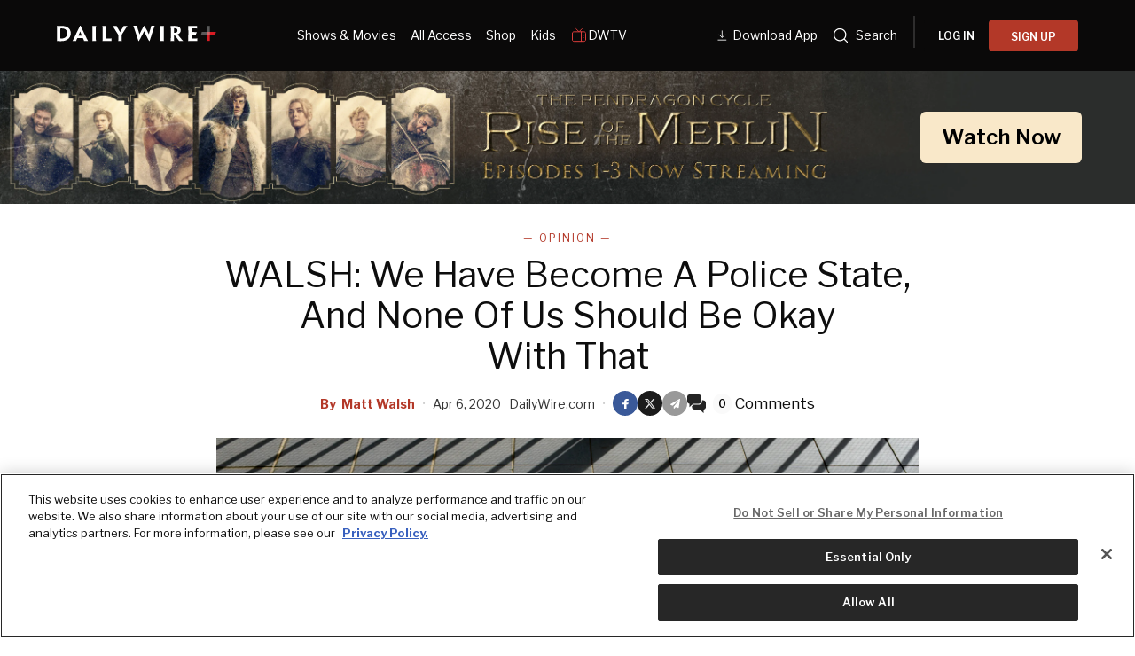

--- FILE ---
content_type: text/html; charset=utf-8
request_url: https://www.dailywire.com/news/walsh-we-have-become-a-police-state-and-none-of-us-should-be-okay-with-that?
body_size: 91579
content:
<!DOCTYPE html><html class="lts-loading" lang="en"><head><meta charSet="utf-8" data-next-head=""/><meta name="viewport" content="width=device-width" data-next-head=""/><script async="" src="https://www.googletagmanager.com/gtag/js?id=G-CZKR9ZYKJP"></script><meta content="app-id=1477317200, app-argument=" name="apple-itunes-app" data-next-head=""/><link href="/assets/manifest.json" rel="manifest" data-next-head=""/><meta content="News" name="parsely-section" data-next-head=""/><meta content="Opinion,COVID" name="parsely-tags" data-next-head=""/><meta content="2020-04-06T15:38:39Z" name="parsely-pub-date" data-next-head=""/><meta content="https://www.dailywire.com/news/walsh-we-have-become-a-police-state-and-none-of-us-should-be-okay-with-that" name="parsely-link" data-next-head=""/><meta content="https://dw-wp-production.imgix.net/2020/04/Jail-Cell-Bars.jpg?ar=16%3A9&amp;auto=compress&amp;crop=faces&amp;cs=origin&amp;fit=crop&amp;w=1200&amp;h=800&amp;ixlib=react-9.10.0" name="parsely-image-url" data-next-head=""/><title data-next-head="">WALSH: We Have Become A Police State, And None Of Us Should Be Okay With That</title><link href="https://www.dailywire.com/news/walsh-we-have-become-a-police-state-and-none-of-us-should-be-okay-with-that" rel="canonical" data-next-head=""/><meta content="website" property="og:type" data-next-head=""/><meta content="On Saturday, police in Kansas City “intervened” to shut down a parade of elementary school teachers. The staff of John Fiske Elementary School decided to organize the parade as a way to boost the morale of their students and encourage them in their new distance learning adventure. All of the teachers and administrators were in their own cars. There was literally no chance whatsoever of any virus being transmitted from car to car. But a spokeswoman for the police later explained, after the elicit gathering was descended upon by law enforcement, that the celebration of learning was not “necessary” or “essential.” Two days before the Kansas City community was saved from the threat of cheerful elementary school teachers waving to children from their sedans, police in Malibu arrested a man who was caught paddle boarding in the ocean. Two boats and three additional deputies in vehicles were called to the scene of the non-essential joyride. How could a man out by himself in the Pacific possibly contract or spread the coronavirus? Nobody knows. But orders are orders, after all. And so the man was pulled out of the ocean and hauled away in handcuffs.Not far from this harrowing scene, the San Diego sheriff’s department was giving out citations to people who’d committed the nefarious crime of “watching the sunset” on the beach. At around the same time, over on the east coast, Pennsylvania state police were pulling over and ticketing a woman who, according to the citation, was “going for a drive.” You may think that going for a drive when you’ve been locked in your home for three weeks is indeed a rather essential activity. And you may also think that there is essentially zero risk of contracting or transmitting the virus while you drive along a country road in the rural county of York, Pennsylvania. But none of that matters. The politicians have spoken. You may leave your home only for the reasons they decree.A woman in Minnesota was recently pulled over and ticketed for two offenses: First, driving with a canceled license, which seems fair. But second, for violating her state’s stay-at-home order. She said she’d gone to Taco Bell and before that had visited her storage unit. Why should one be essential and not the other? Who knows. That is up for the politicians to decide. The point is that you can’t just go out and move around as you please. What do you think this is? A free country?Officials in other parts of the nation have banned essential retailers from selling non-essential items like mosquito repellent. I suppose the prevention of West Nile and malaria are no longer considered essential. The mayor of Port Isabel, Texas, has decided, for whatever reason, that residents may not travel with more than two people in their vehicles. What if you’re a single parent with two kids? Well, sorry, one of your kids is out of luck. It’s not clear how this rule will be enforced, but some states have made that easier on themselves by setting up checkpoints to stop and question every car that passes through. A driver from New York who gets caught in Florida might face 60 days in jail. I should stop here to remind you that Florida and New York are places in the United States of America, not Soviet Russia. Meanwhile, protestors outside of abortion clinics in California and North Carolina have been arrested for violating their state’s stay-at-home orders, despite the fact that they were following the protocols of social distancing, not to mention that obscure legal artifact known as the First Amendment. But the First Amendment has officially been neutralized, as the multiple pastors arrested for holding worship services have found out. All of this may seem quite oppressive and gestapo-ish, but a police chief in Colorado put those worries aside by explaining that the act of leaving your house and going outside is not a right but a “privilege” that can be revoked if it is “misused.” A prosecutor in Ohio, exploding in a fit of rage during a radio interview, said that those who defy his state’s stay-at-home order are committing “felonious assault” and if you’re guilty of that, you can “sit your butt in jail, sit there and kill yourself.”Again, I remind you: this is the United States of America. Or at least it used to be. Apologists for our newly established police state will tell me that states and localities have the authority to impose restrictions in an emergency. That is true, but the question of how far their authority actually goes is complicated, and in this case made even more complicated by the fact that these stay-at-home orders, in many cases, are based not on a current medical emergency in the respective state, but on models that forecast the possibility of an emergency in the future. For example, Minnesota is under a stay-at-home order despite having only 29 coronavirus deaths among a population of over 5 million. Perhaps the situation will get worse. Perhaps not. The point is that there is no current emergency in Minnesota or many of the other states currently under lockdown. There is, rather, a model that projects an emergency. And if projected emergencies can justify the effective nullification of the Bill of Rights, where is the limit? Haven’t we now granted the government the power to seize near-total control on the basis of any real or phantom threat?And there are other problems. We don’t know that these lockdowns will actually have the effect of saving lives. It’s possible, as Dr. Fauci has admitted himself, that the virus could come roaring back to life whenever we emerge from our homes. It’s also possible that the illness came to America in November, December, or January, aboard any of the hundreds of thousands of travelers from China who poured into our country during that span. If that’s the case, then the viral horse has long since left the barn, and the lockdowns are obliterating our national economy and driving millions into ruin for minimal preventative gain. So we have, then, a series of indefinite stay-at-home orders based on dubious models, and dubious projections, with a dubious chance of success, and which often outlaw behavior that could not even plausibly put anyone at risk from the disease that may or may not, or maybe already has, become epidemic in the states where these laws have been enacted. Is that good enough to justify treating Americans like subjects in a communist dictatorship?I would argue that nothing could ever justify such a thing. Indeed, the First and Fourth Amendments — the provisions of the Bill of Rights that seem to be having the worst time of it, recently — serve no purpose and have no reason to exist if they can be canceled or overridden whenever the government might have a specially compelling reason to do so. It is only when the government has a specially compelling reason to violate the amendments that the amendments have any function. After all, we really don’t need them during the times that the government has no interest in infringing on them. It seems that if we toss aside our right to assembly, our right to practice our religion, our right to be free from unreasonable searches and seizures, etc., whenever the government insists that such protections are hazardous to our health, then we might as well not have the rights in the first place. It’s like locking a criminal in a cell but giving him the key to open it along with a stern warning to only use the key if he has a very good reason. Doesn’t the key make the cell a rather pointless accessory? Sure he might remain in it sometimes, but only when he wants to. And it’s precisely when he wants to be behind bars that you don’t need the bars at all. I’m not suggesting that state governments should do nothing in response to the coronavirus. I am suggesting that they shouldn’t have the power to do whatever the hell they want, for whatever reason they want, to whatever extent they want, for however long they want, with whatever penalty they want. Which is what is happening now all across the country. Governments can and should act justly and prudently to respond to threats that endanger their citizens lives. But there is little in the way of justice and prudence in these measures. " name="description" data-next-head=""/><meta content="WALSH: We Have Become A Police State, And None Of Us Should Be Okay With That" property="og:title" data-next-head=""/><meta content="On Saturday, police in Kansas City “intervened” to shut down a parade of elementary school teachers. The staff of John Fiske Elementary School decided to organize the parade as a way to boost the morale of their students and encourage them in their new distance learning adventure. All of the teachers and administrators were in their own cars. There was literally no chance whatsoever of any virus being transmitted from car to car. But a spokeswoman for the police later explained, after the elicit gathering was descended upon by law enforcement, that the celebration of learning was not “necessary” or “essential.” Two days before the Kansas City community was saved from the threat of cheerful elementary school teachers waving to children from their sedans, police in Malibu arrested a man who was caught paddle boarding in the ocean. Two boats and three additional deputies in vehicles were called to the scene of the non-essential joyride. How could a man out by himself in the Pacific possibly contract or spread the coronavirus? Nobody knows. But orders are orders, after all. And so the man was pulled out of the ocean and hauled away in handcuffs.Not far from this harrowing scene, the San Diego sheriff’s department was giving out citations to people who’d committed the nefarious crime of “watching the sunset” on the beach. At around the same time, over on the east coast, Pennsylvania state police were pulling over and ticketing a woman who, according to the citation, was “going for a drive.” You may think that going for a drive when you’ve been locked in your home for three weeks is indeed a rather essential activity. And you may also think that there is essentially zero risk of contracting or transmitting the virus while you drive along a country road in the rural county of York, Pennsylvania. But none of that matters. The politicians have spoken. You may leave your home only for the reasons they decree.A woman in Minnesota was recently pulled over and ticketed for two offenses: First, driving with a canceled license, which seems fair. But second, for violating her state’s stay-at-home order. She said she’d gone to Taco Bell and before that had visited her storage unit. Why should one be essential and not the other? Who knows. That is up for the politicians to decide. The point is that you can’t just go out and move around as you please. What do you think this is? A free country?Officials in other parts of the nation have banned essential retailers from selling non-essential items like mosquito repellent. I suppose the prevention of West Nile and malaria are no longer considered essential. The mayor of Port Isabel, Texas, has decided, for whatever reason, that residents may not travel with more than two people in their vehicles. What if you’re a single parent with two kids? Well, sorry, one of your kids is out of luck. It’s not clear how this rule will be enforced, but some states have made that easier on themselves by setting up checkpoints to stop and question every car that passes through. A driver from New York who gets caught in Florida might face 60 days in jail. I should stop here to remind you that Florida and New York are places in the United States of America, not Soviet Russia. Meanwhile, protestors outside of abortion clinics in California and North Carolina have been arrested for violating their state’s stay-at-home orders, despite the fact that they were following the protocols of social distancing, not to mention that obscure legal artifact known as the First Amendment. But the First Amendment has officially been neutralized, as the multiple pastors arrested for holding worship services have found out. All of this may seem quite oppressive and gestapo-ish, but a police chief in Colorado put those worries aside by explaining that the act of leaving your house and going outside is not a right but a “privilege” that can be revoked if it is “misused.” A prosecutor in Ohio, exploding in a fit of rage during a radio interview, said that those who defy his state’s stay-at-home order are committing “felonious assault” and if you’re guilty of that, you can “sit your butt in jail, sit there and kill yourself.”Again, I remind you: this is the United States of America. Or at least it used to be. Apologists for our newly established police state will tell me that states and localities have the authority to impose restrictions in an emergency. That is true, but the question of how far their authority actually goes is complicated, and in this case made even more complicated by the fact that these stay-at-home orders, in many cases, are based not on a current medical emergency in the respective state, but on models that forecast the possibility of an emergency in the future. For example, Minnesota is under a stay-at-home order despite having only 29 coronavirus deaths among a population of over 5 million. Perhaps the situation will get worse. Perhaps not. The point is that there is no current emergency in Minnesota or many of the other states currently under lockdown. There is, rather, a model that projects an emergency. And if projected emergencies can justify the effective nullification of the Bill of Rights, where is the limit? Haven’t we now granted the government the power to seize near-total control on the basis of any real or phantom threat?And there are other problems. We don’t know that these lockdowns will actually have the effect of saving lives. It’s possible, as Dr. Fauci has admitted himself, that the virus could come roaring back to life whenever we emerge from our homes. It’s also possible that the illness came to America in November, December, or January, aboard any of the hundreds of thousands of travelers from China who poured into our country during that span. If that’s the case, then the viral horse has long since left the barn, and the lockdowns are obliterating our national economy and driving millions into ruin for minimal preventative gain. So we have, then, a series of indefinite stay-at-home orders based on dubious models, and dubious projections, with a dubious chance of success, and which often outlaw behavior that could not even plausibly put anyone at risk from the disease that may or may not, or maybe already has, become epidemic in the states where these laws have been enacted. Is that good enough to justify treating Americans like subjects in a communist dictatorship?I would argue that nothing could ever justify such a thing. Indeed, the First and Fourth Amendments — the provisions of the Bill of Rights that seem to be having the worst time of it, recently — serve no purpose and have no reason to exist if they can be canceled or overridden whenever the government might have a specially compelling reason to do so. It is only when the government has a specially compelling reason to violate the amendments that the amendments have any function. After all, we really don’t need them during the times that the government has no interest in infringing on them. It seems that if we toss aside our right to assembly, our right to practice our religion, our right to be free from unreasonable searches and seizures, etc., whenever the government insists that such protections are hazardous to our health, then we might as well not have the rights in the first place. It’s like locking a criminal in a cell but giving him the key to open it along with a stern warning to only use the key if he has a very good reason. Doesn’t the key make the cell a rather pointless accessory? Sure he might remain in it sometimes, but only when he wants to. And it’s precisely when he wants to be behind bars that you don’t need the bars at all. I’m not suggesting that state governments should do nothing in response to the coronavirus. I am suggesting that they shouldn’t have the power to do whatever the hell they want, for whatever reason they want, to whatever extent they want, for however long they want, with whatever penalty they want. Which is what is happening now all across the country. Governments can and should act justly and prudently to respond to threats that endanger their citizens lives. But there is little in the way of justice and prudence in these measures. " property="og:description" data-next-head=""/><meta content="https://dw-wp-production.imgix.net/2020/04/Jail-Cell-Bars.jpg?ar=16%3A9&amp;auto=compress&amp;crop=faces&amp;cs=origin&amp;fit=crop&amp;w=1200&amp;h=800&amp;ixlib=react-9.10.0" property="og:image" data-next-head=""/><meta content="https://www.dailywire.com/news/walsh-we-have-become-a-police-state-and-none-of-us-should-be-okay-with-that" property="og:url" data-next-head=""/><meta content="WALSH: We Have Become A Police State, And None Of Us Should Be Okay With That" property="twitter:title" data-next-head=""/><meta content="On Saturday, police in Kansas City “intervened” to shut down a parade of elementary school teachers. The staff of John Fiske Elementary School decided to organize the parade as a way to boost the morale of their students and encourage them in their new distance learning adventure. All of the teachers and administrators were in their own cars. There was literally no chance whatsoever of any virus being transmitted from car to car. But a spokeswoman for the police later explained, after the elicit gathering was descended upon by law enforcement, that the celebration of learning was not “necessary” or “essential.” Two days before the Kansas City community was saved from the threat of cheerful elementary school teachers waving to children from their sedans, police in Malibu arrested a man who was caught paddle boarding in the ocean. Two boats and three additional deputies in vehicles were called to the scene of the non-essential joyride. How could a man out by himself in the Pacific possibly contract or spread the coronavirus? Nobody knows. But orders are orders, after all. And so the man was pulled out of the ocean and hauled away in handcuffs.Not far from this harrowing scene, the San Diego sheriff’s department was giving out citations to people who’d committed the nefarious crime of “watching the sunset” on the beach. At around the same time, over on the east coast, Pennsylvania state police were pulling over and ticketing a woman who, according to the citation, was “going for a drive.” You may think that going for a drive when you’ve been locked in your home for three weeks is indeed a rather essential activity. And you may also think that there is essentially zero risk of contracting or transmitting the virus while you drive along a country road in the rural county of York, Pennsylvania. But none of that matters. The politicians have spoken. You may leave your home only for the reasons they decree.A woman in Minnesota was recently pulled over and ticketed for two offenses: First, driving with a canceled license, which seems fair. But second, for violating her state’s stay-at-home order. She said she’d gone to Taco Bell and before that had visited her storage unit. Why should one be essential and not the other? Who knows. That is up for the politicians to decide. The point is that you can’t just go out and move around as you please. What do you think this is? A free country?Officials in other parts of the nation have banned essential retailers from selling non-essential items like mosquito repellent. I suppose the prevention of West Nile and malaria are no longer considered essential. The mayor of Port Isabel, Texas, has decided, for whatever reason, that residents may not travel with more than two people in their vehicles. What if you’re a single parent with two kids? Well, sorry, one of your kids is out of luck. It’s not clear how this rule will be enforced, but some states have made that easier on themselves by setting up checkpoints to stop and question every car that passes through. A driver from New York who gets caught in Florida might face 60 days in jail. I should stop here to remind you that Florida and New York are places in the United States of America, not Soviet Russia. Meanwhile, protestors outside of abortion clinics in California and North Carolina have been arrested for violating their state’s stay-at-home orders, despite the fact that they were following the protocols of social distancing, not to mention that obscure legal artifact known as the First Amendment. But the First Amendment has officially been neutralized, as the multiple pastors arrested for holding worship services have found out. All of this may seem quite oppressive and gestapo-ish, but a police chief in Colorado put those worries aside by explaining that the act of leaving your house and going outside is not a right but a “privilege” that can be revoked if it is “misused.” A prosecutor in Ohio, exploding in a fit of rage during a radio interview, said that those who defy his state’s stay-at-home order are committing “felonious assault” and if you’re guilty of that, you can “sit your butt in jail, sit there and kill yourself.”Again, I remind you: this is the United States of America. Or at least it used to be. Apologists for our newly established police state will tell me that states and localities have the authority to impose restrictions in an emergency. That is true, but the question of how far their authority actually goes is complicated, and in this case made even more complicated by the fact that these stay-at-home orders, in many cases, are based not on a current medical emergency in the respective state, but on models that forecast the possibility of an emergency in the future. For example, Minnesota is under a stay-at-home order despite having only 29 coronavirus deaths among a population of over 5 million. Perhaps the situation will get worse. Perhaps not. The point is that there is no current emergency in Minnesota or many of the other states currently under lockdown. There is, rather, a model that projects an emergency. And if projected emergencies can justify the effective nullification of the Bill of Rights, where is the limit? Haven’t we now granted the government the power to seize near-total control on the basis of any real or phantom threat?And there are other problems. We don’t know that these lockdowns will actually have the effect of saving lives. It’s possible, as Dr. Fauci has admitted himself, that the virus could come roaring back to life whenever we emerge from our homes. It’s also possible that the illness came to America in November, December, or January, aboard any of the hundreds of thousands of travelers from China who poured into our country during that span. If that’s the case, then the viral horse has long since left the barn, and the lockdowns are obliterating our national economy and driving millions into ruin for minimal preventative gain. So we have, then, a series of indefinite stay-at-home orders based on dubious models, and dubious projections, with a dubious chance of success, and which often outlaw behavior that could not even plausibly put anyone at risk from the disease that may or may not, or maybe already has, become epidemic in the states where these laws have been enacted. Is that good enough to justify treating Americans like subjects in a communist dictatorship?I would argue that nothing could ever justify such a thing. Indeed, the First and Fourth Amendments — the provisions of the Bill of Rights that seem to be having the worst time of it, recently — serve no purpose and have no reason to exist if they can be canceled or overridden whenever the government might have a specially compelling reason to do so. It is only when the government has a specially compelling reason to violate the amendments that the amendments have any function. After all, we really don’t need them during the times that the government has no interest in infringing on them. It seems that if we toss aside our right to assembly, our right to practice our religion, our right to be free from unreasonable searches and seizures, etc., whenever the government insists that such protections are hazardous to our health, then we might as well not have the rights in the first place. It’s like locking a criminal in a cell but giving him the key to open it along with a stern warning to only use the key if he has a very good reason. Doesn’t the key make the cell a rather pointless accessory? Sure he might remain in it sometimes, but only when he wants to. And it’s precisely when he wants to be behind bars that you don’t need the bars at all. I’m not suggesting that state governments should do nothing in response to the coronavirus. I am suggesting that they shouldn’t have the power to do whatever the hell they want, for whatever reason they want, to whatever extent they want, for however long they want, with whatever penalty they want. Which is what is happening now all across the country. Governments can and should act justly and prudently to respond to threats that endanger their citizens lives. But there is little in the way of justice and prudence in these measures. " property="twitter:description" data-next-head=""/><meta content="summary_large_image" name="twitter:card" data-next-head=""/><meta content="https://dw-wp-production.imgix.net/2020/04/Jail-Cell-Bars.jpg?ar=16%3A9&amp;auto=compress&amp;crop=faces&amp;cs=origin&amp;fit=crop&amp;w=1200&amp;h=800&amp;ixlib=react-9.10.0" name="twitter:image" data-next-head=""/><meta content="https://www.dailywire.com/news/walsh-we-have-become-a-police-state-and-none-of-us-should-be-okay-with-that" property="al:ios:url" data-next-head=""/><meta content="https://www.dailywire.com/news/walsh-we-have-become-a-police-state-and-none-of-us-should-be-okay-with-that" property="al:android:url" data-next-head=""/><meta content="https://www.dailywire.com/news/walsh-we-have-become-a-police-state-and-none-of-us-should-be-okay-with-that" name="twitter:app:url:iphone" data-next-head=""/><meta content="https://www.dailywire.com/news/walsh-we-have-become-a-police-state-and-none-of-us-should-be-okay-with-that" name="twitter:app:url:ipad" data-next-head=""/><meta content="https://www.dailywire.com/news/walsh-we-have-become-a-police-state-and-none-of-us-should-be-okay-with-that" name="twitter:app:url:googleplay" data-next-head=""/><meta content="1435071773455316" property="fb:pages"/><link crossorigin="" href="https://raven-edge.aditude.io" rel="preconnect"/><link crossorigin="" href="https://dn0qt3r0xannq.cloudfront.net" rel="preconnect"/><link crossorigin="" href="https://edge.aditude.io" rel="preconnect"/><link crossorigin="" href="https://securepubads.g.doubleclick.net" rel="preconnect"/><link href="https://raven-static.aditude.io" rel="dns-prefetch"/><link href="https://fundingchoicesmessages.google.com" rel="dns-prefetch"/><link href="https://fonts.googleapis.com" rel="preconnect"/><link crossorigin="" href="https://fonts.gstatic.com" rel="preconnect"/><meta content="1477317200" property="al:ios:app_store_id"/><meta content="The Daily Wire" property="al:ios:app_name"/><meta content="com.dailywire.thedailywire" property="al:android:package"/><meta content="The Daily Wire" property="al:android:app_name"/><meta content="The Daily Wire" name="twitter:app:name:iphone"/><meta content="1477317200" name="twitter:app:id:iphone"/><meta content="The Daily Wire" name="twitter:app:name:ipad"/><meta content="1477317200" name="twitter:app:id:ipad"/><meta content="The Daily Wire" name="twitter:app:name:googleplay"/><meta content="com.dailywire.thedailywire" name="twitter:app:id:googleplay"/><meta content="#0A0909" name="theme-color"/><meta content="no-referrer-when-downgrade" name="referrer"/><link href="/favicons/favicon.ico" rel="shortcut icon" type="image/x-icon"/><link href="/favicons/apple-touch-icon.png" rel="apple-touch-icon"/><link href="/favicons/apple-touch-icon-57x57.png" rel="apple-touch-icon" sizes="57x57"/><link href="/favicons/apple-touch-icon-72x72.png" rel="apple-touch-icon" sizes="72x72"/><link href="/favicons/apple-touch-icon-76x76.png" rel="apple-touch-icon" sizes="76x76"/><link href="/favicons/apple-touch-icon-114x114.png" rel="apple-touch-icon" sizes="114x114"/><link href="/favicons/apple-touch-icon-120x120.png" rel="apple-touch-icon" sizes="120x120"/><link href="/favicons/apple-touch-icon-144x144.png" rel="apple-touch-icon" sizes="144x144"/><link href="/favicons/apple-touch-icon-152x152.png" rel="apple-touch-icon" sizes="152x152"/><link href="/favicons/apple-touch-icon-180x180.png" rel="apple-touch-icon" sizes="180x180"/><link as="script" href="https://securepubads.g.doubleclick.net/tag/js/gpt.js" rel="preload"/><link as="script" href="https://d3lcz8vpax4lo2.cloudfront.net/ads-code/a11c6a8c-ff47-49e9-93ba-5ea0e07f6f87.js" rel="preload"/><link data-next-font="" rel="preconnect" href="/" crossorigin="anonymous"/><link rel="preload" href="/_next/static/css/09863882a1645f52.css" as="style"/><link rel="preload" href="/_next/static/css/6ef3b99d33f63da8.css" as="style"/><script type="application/ld+json" data-next-head="">{"@context":"https://schema.org","@type":"Article","datePublished":"2020-04-06T15:38:39.000Z","description":"On Saturday, police in Kansas City “intervened” to shut down a parade of elementary school teachers. The staff of John Fiske Elementary School decided to organize the parade as a way to boost the morale of their students and encourage them in their new distance learning adventure. All of the teachers and administrators were in their own cars. There was literally no chance whatsoever of any virus being transmitted from car to car. But a spokeswoman for the police later explained, after the elicit gathering was descended upon by law enforcement, that the celebration of learning was not “necessary” or “essential.” Two days before the Kansas City community was saved from the threat of cheerful elementary school teachers waving to children from their sedans, police in Malibu arrested a man who was caught paddle boarding in the ocean. Two boats and three additional deputies in vehicles were called to the scene of the non-essential joyride. How could a man out by himself in the Pacific possibly contract or spread the coronavirus? Nobody knows. But orders are orders, after all. And so the man was pulled out of the ocean and hauled away in handcuffs.Not far from this harrowing scene, the San Diego sheriff’s department was giving out citations to people who’d committed the nefarious crime of “watching the sunset” on the beach. At around the same time, over on the east coast, Pennsylvania state police were pulling over and ticketing a woman who, according to the citation, was “going for a drive.” You may think that going for a drive when you’ve been locked in your home for three weeks is indeed a rather essential activity. And you may also think that there is essentially zero risk of contracting or transmitting the virus while you drive along a country road in the rural county of York, Pennsylvania. But none of that matters. The politicians have spoken. You may leave your home only for the reasons they decree.A woman in Minnesota was recently pulled over and ticketed for two offenses: First, driving with a canceled license, which seems fair. But second, for violating her state’s stay-at-home order. She said she’d gone to Taco Bell and before that had visited her storage unit. Why should one be essential and not the other? Who knows. That is up for the politicians to decide. The point is that you can’t just go out and move around as you please. What do you think this is? A free country?Officials in other parts of the nation have banned essential retailers from selling non-essential items like mosquito repellent. I suppose the prevention of West Nile and malaria are no longer considered essential. The mayor of Port Isabel, Texas, has decided, for whatever reason, that residents may not travel with more than two people in their vehicles. What if you’re a single parent with two kids? Well, sorry, one of your kids is out of luck. It’s not clear how this rule will be enforced, but some states have made that easier on themselves by setting up checkpoints to stop and question every car that passes through. A driver from New York who gets caught in Florida might face 60 days in jail. I should stop here to remind you that Florida and New York are places in the United States of America, not Soviet Russia. Meanwhile, protestors outside of abortion clinics in California and North Carolina have been arrested for violating their state’s stay-at-home orders, despite the fact that they were following the protocols of social distancing, not to mention that obscure legal artifact known as the First Amendment. But the First Amendment has officially been neutralized, as the multiple pastors arrested for holding worship services have found out. All of this may seem quite oppressive and gestapo-ish, but a police chief in Colorado put those worries aside by explaining that the act of leaving your house and going outside is not a right but a “privilege” that can be revoked if it is “misused.” A prosecutor in Ohio, exploding in a fit of rage during a radio interview, said that those who defy his state’s stay-at-home order are committing “felonious assault” and if you’re guilty of that, you can “sit your butt in jail, sit there and kill yourself.”Again, I remind you: this is the United States of America. Or at least it used to be. Apologists for our newly established police state will tell me that states and localities have the authority to impose restrictions in an emergency. That is true, but the question of how far their authority actually goes is complicated, and in this case made even more complicated by the fact that these stay-at-home orders, in many cases, are based not on a current medical emergency in the respective state, but on models that forecast the possibility of an emergency in the future. For example, Minnesota is under a stay-at-home order despite having only 29 coronavirus deaths among a population of over 5 million. Perhaps the situation will get worse. Perhaps not. The point is that there is no current emergency in Minnesota or many of the other states currently under lockdown. There is, rather, a model that projects an emergency. And if projected emergencies can justify the effective nullification of the Bill of Rights, where is the limit? Haven’t we now granted the government the power to seize near-total control on the basis of any real or phantom threat?And there are other problems. We don’t know that these lockdowns will actually have the effect of saving lives. It’s possible, as Dr. Fauci has admitted himself, that the virus could come roaring back to life whenever we emerge from our homes. It’s also possible that the illness came to America in November, December, or January, aboard any of the hundreds of thousands of travelers from China who poured into our country during that span. If that’s the case, then the viral horse has long since left the barn, and the lockdowns are obliterating our national economy and driving millions into ruin for minimal preventative gain. So we have, then, a series of indefinite stay-at-home orders based on dubious models, and dubious projections, with a dubious chance of success, and which often outlaw behavior that could not even plausibly put anyone at risk from the disease that may or may not, or maybe already has, become epidemic in the states where these laws have been enacted. Is that good enough to justify treating Americans like subjects in a communist dictatorship?I would argue that nothing could ever justify such a thing. Indeed, the First and Fourth Amendments — the provisions of the Bill of Rights that seem to be having the worst time of it, recently — serve no purpose and have no reason to exist if they can be canceled or overridden whenever the government might have a specially compelling reason to do so. It is only when the government has a specially compelling reason to violate the amendments that the amendments have any function. After all, we really don’t need them during the times that the government has no interest in infringing on them. It seems that if we toss aside our right to assembly, our right to practice our religion, our right to be free from unreasonable searches and seizures, etc., whenever the government insists that such protections are hazardous to our health, then we might as well not have the rights in the first place. It’s like locking a criminal in a cell but giving him the key to open it along with a stern warning to only use the key if he has a very good reason. Doesn’t the key make the cell a rather pointless accessory? Sure he might remain in it sometimes, but only when he wants to. And it’s precisely when he wants to be behind bars that you don’t need the bars at all. I’m not suggesting that state governments should do nothing in response to the coronavirus. I am suggesting that they shouldn’t have the power to do whatever the hell they want, for whatever reason they want, to whatever extent they want, for however long they want, with whatever penalty they want. Which is what is happening now all across the country. Governments can and should act justly and prudently to respond to threats that endanger their citizens lives. But there is little in the way of justice and prudence in these measures. ","mainEntityOfPage":{"@type":"WebPage","@id":"https://www.dailywire.com/news/walsh-we-have-become-a-police-state-and-none-of-us-should-be-okay-with-that"},"headline":"WALSH: We Have Become A Police State, And None Of Us Should Be Okay With That","image":["https://dw-wp-production.imgix.net/2020/04/Jail-Cell-Bars.jpg?ar=16%3A9&amp;auto=compress&amp;crop=faces&amp;cs=origin&amp;fit=crop&amp;w=1200&amp;h=800&amp;ixlib=react-9.10.0"],"dateModified":"2020-04-06T15:38:39.000Z","author":{"@type":"Person","name":"Matt Walsh"},"publisher":{"@type":"Organization","name":"The Daily Wire","logo":{"@type":"ImageObject","url":"https://www.dailywire.com/images/logo.png"}}}</script><link href="https://fonts.googleapis.com/css2?family=Libre+Franklin:ital,wght@0,100..900;1,100..900&amp;family=Inter:wght@100..900&amp;display=swap" rel="stylesheet"/><link href="https://use.typekit.net/ldl2hxh.css" rel="stylesheet"/><script data-cfasync="false" type="text/javascript">(function (a, c, s, u) { 'Insticator' in a || (a.Insticator = { ad: { loadAd: function (b) { Insticator.ad.q.push(b) }, q: [] }, helper: {}, embed: {}, version: "4.0", q: [], load: function (t, o) { Insticator.q.push({ t: t, o: o }) } }); var b = c.createElement(s); b.src = u; b.async = !0; var d = c.getElementsByTagName(s)[0]; d.parentNode.insertBefore(b, d) })(window, document, 'script', 'https://d3lcz8vpax4lo2.cloudfront.net/ads-code/a11c6a8c-ff47-49e9-93ba-5ea0e07f6f87.js')</script><script src="https://product.instiengage.com/product-loader-code/a11c6a8c-ff47-49e9-93ba-5ea0e07f6f87.js" type="text/javascript"></script><script>Insticator.load('load-page', {    pageId: '{pageId}',  })</script><script>window.YETT_BLACKLIST = [/analytics.tiktok.com/]</script><script src="https://unpkg.com/yett"></script><script src="https://app.retention.chargebee.com/assets/webpack/retention.js"></script><script charSet="UTF-8" data-domain-script="cff23880-5ec5-4fda-9d76-ee4cc7f0e894" src="https://cdn.cookielaw.org/scripttemplates/otSDKStub.js" type="text/javascript"></script><link href="https://js.recurly.com/v4/recurly.css" rel="stylesheet" type="text/css"/><script src="https://js.recurly.com/v4/recurly.js"></script><script>var googletag=googletag||{};googletag.cmd=googletag.cmd||[];</script><script>var pbjs=pbjs||{};pbjs.que=pbjs.que||[]</script><script>  window.dataLayer = window.dataLayer || [];function gtag(){dataLayer.push(arguments);}gtag('js', new Date());gtag('config', "G-CZKR9ZYKJP", {debug_mode: true});</script><script class="optanon-category-C0004" data-cfasync="false" id="wisepops-js" type="text/plain">
                      (function(W,i,s,e,P,o,p){W['WisePopsObject']=P;W[P]=W[P]||function(){(W[P].q=W[P].q||[]).push(arguments)},W[P].l=1*new Date();o=i.createElement(s),p=i.getElementsByTagName(s)[0];o.defer=1;o.src=e;p.parentNode.insertBefore(o,p)})(window,document,'script','//loader.wisepops.com/get-loader.js?v=1&site=gj6oBqQREJ','wisepops');
                      wisepops('options', {
                        autoPageview: false,
                        browserStorage: true
                      });
                    </script><script type="text/javascript">function OptanonWrapper() {
                if (OnetrustActiveGroups.includes("C0001")) {
                  updateType('optanon-category-C0001', 'text/javascript');
                } else {
                  updateType('optanon-category-C0001', 'text/plain');
                }

                if (OnetrustActiveGroups.includes("C0002")) {
                  updateType('optanon-category-C0002', 'text/javascript');
                } else {
                  updateType('optanon-category-C0002', 'text/plain');
                }

                if (OnetrustActiveGroups.includes("C0003")) {
                  updateType('optanon-category-C0003', 'text/javascript');
                } else {
                  updateType('optanon-category-C0003', 'text/plain');
                }

                if (OnetrustActiveGroups.includes("C0004")) {
                  updateType('optanon-category-C0004', 'text/javascript');
                } else {
                  updateType('optanon-category-C0004', 'text/plain');
                }

                if (OnetrustActiveGroups.includes("C0005")) {
                  updateType('optanon-category-C0005', 'text/javascript');
                } else {
                  updateType('optanon-category-C0005', 'text/plain');
                }
                
                function updateType(className, type) {
                  const scriptsHtmlCollection = document.getElementsByClassName(className);
                
                  if (!scriptsHtmlCollection.length) {
                    return;
                  }
                
                  const scripts = Array.from(scriptsHtmlCollection);
                
                  scripts.forEach(ele => ele.type = type);
                }
              }</script><script id="ze-snippet" src="https://static.zdassets.com/ekr/snippet.js?key=ee838f8c-f737-40d6-86bc-6aae0cacd334"></script><link rel="stylesheet" href="/_next/static/css/09863882a1645f52.css" data-n-g=""/><link rel="stylesheet" href="/_next/static/css/6ef3b99d33f63da8.css" data-n-p=""/><noscript data-n-css=""></noscript><script defer="" noModule="" src="/_next/static/chunks/polyfills-42372ed130431b0a.js"></script><script src="https://cdnjs.cloudflare.com/polyfill/v3/polyfill.min.js" defer="" data-nscript="beforeInteractive"></script><script src="/_next/static/chunks/webpack-59a2a78ec60e4d62.js" defer=""></script><script src="/_next/static/chunks/framework-aa2eaa94f1b3cf8c.js" defer=""></script><script src="/_next/static/chunks/main-41c4ed4c822b8b8d.js" defer=""></script><script src="/_next/static/chunks/pages/_app-47446bd7592d7762.js" defer=""></script><script src="/_next/static/chunks/1652-bb56671ea1b4f399.js" defer=""></script><script src="/_next/static/chunks/6682-f8bb74c1d0e50178.js" defer=""></script><script src="/_next/static/chunks/3992-56ed1092d33d1087.js" defer=""></script><script src="/_next/static/chunks/5372-31dccbfd5e3b955d.js" defer=""></script><script src="/_next/static/chunks/pages/news/%5Bslug%5D-12301ecc0b04d635.js" defer=""></script><script src="/_next/static/gn469SlgRBsptRyf60k-7/_buildManifest.js" defer=""></script><script src="/_next/static/gn469SlgRBsptRyf60k-7/_ssgManifest.js" defer=""></script><style data-emotion="css-global njq97s animation-1bzp9eq animation-5j8bii">.Toastify__toast-container{color:#fff;max-width:460px;width:100%;overflow:hidden;padding:16px;bottom:0;}.Toastify__toast-body{max-width:100%;}.Toastify__toast{position:relative;margin:16px 0;background:rgba(255,255,255,0.8);box-shadow:0px 8px 16px rgb(0 0 0 / 20%);-webkit-backdrop-filter:blur(8px);backdrop-filter:blur(8px);border-radius:6px;padding:24px 40px 24px 24px;}.Toastify__close-button--success svg,.Toastify__close-button--warning svg,.Toastify__close-button--error svg{color:rgba(255,255,255,0.75);}.Toastify__toast--default{color:rgba(20,20,21,0.91);}.Toastify__toast--success{background-color:#008463;}.Toastify__toast--warning{background-color:#F25F0D;}.Toastify__toast--error{background-color:#B30000;}.Toastify__close-button{color:#333333;opacity:1;position:absolute;right:16px;top:16px;}.Toastify__progress-bar--default{background:#B33828;}.Toastify__toast-container--bottom-center .Toastify__close-button{top:50%;color:#666666;-webkit-transform:translateY(-50%);-moz-transform:translateY(-50%);-ms-transform:translateY(-50%);transform:translateY(-50%);}.ReactModal__Body--open #__next{z-index:0;position:relative;}body.ReactModal__Body--open{overflow:hidden;}.ReactModal__Overlay--after-open{-webkit-animation:animation-1bzp9eq 0.5s ease;animation:animation-1bzp9eq 0.5s ease;}@media (min-width:1000px){.ReactModal__Overlay--after-open{-webkit-animation:animation-5j8bii 0.25s ease;animation:animation-5j8bii 0.25s ease;}}.ReactModal__Overlay--before-close{opacity:0;}@supports (backdrop-filter:blur(40px)){.ReactModal__Overlay{-webkit-backdrop-filter:blur(40px);backdrop-filter:blur(40px);background:rgba(0,0,0,0.4)!important;}}@-webkit-keyframes animation-1bzp9eq{from{-webkit-transform:translateY(100%);-moz-transform:translateY(100%);-ms-transform:translateY(100%);transform:translateY(100%);}to{-webkit-transform:translateY(0);-moz-transform:translateY(0);-ms-transform:translateY(0);transform:translateY(0);}}@keyframes animation-1bzp9eq{from{-webkit-transform:translateY(100%);-moz-transform:translateY(100%);-ms-transform:translateY(100%);transform:translateY(100%);}to{-webkit-transform:translateY(0);-moz-transform:translateY(0);-ms-transform:translateY(0);transform:translateY(0);}}@-webkit-keyframes animation-5j8bii{from{opacity:0;}to{opacity:1;}}@keyframes animation-5j8bii{from{opacity:0;}to{opacity:1;}}</style><style data-emotion="css-global animation-1q8eu9e">@-webkit-keyframes animation-1q8eu9e{from{-webkit-transform:rotate(0deg);-moz-transform:rotate(0deg);-ms-transform:rotate(0deg);transform:rotate(0deg);}to{-webkit-transform:rotate(360deg);-moz-transform:rotate(360deg);-ms-transform:rotate(360deg);transform:rotate(360deg);}}@keyframes animation-1q8eu9e{from{-webkit-transform:rotate(0deg);-moz-transform:rotate(0deg);-ms-transform:rotate(0deg);transform:rotate(0deg);}to{-webkit-transform:rotate(360deg);-moz-transform:rotate(360deg);-ms-transform:rotate(360deg);transform:rotate(360deg);}}</style><style data-emotion="css-global 185u9dp">.overlay{position:fixed;top:0;right:0;bottom:0;left:0;z-index:9999;background:rgba(5,5,5,0.95);}</style><style data-emotion="css 1jvt128 13fqiy8 1yep7x9 1hvifiy 9gc6jv zmhuv2 z7mtfw 19b7f2n 1julgpm 1vmllod 1a07lwf 10u39ps zmdx64 18dt6si 8b0y6l 19hsph5 1513rab w2pvs8 ebvlxr 3uz7f9 8m29c5 1o9g0p 1p2pl63 xh9zx7 1vom9at uvg1e 15qlrrg 58ug8x 1qe49ce 1rnpcd8 13h6ns3 19fvh3r uk6cul xn686y 1541ryz ux4jjm 1rlo23t 132muxy uh5om9 1kdppbk kykf1u 1k2qi6u 10yf0ab 12aqo6z 1x8c9ef acssz3 1srl04s oxx0so ixcvs4 1kl7hgu tm2wco 17g5ttu o2tmhu 1mqhe4y 1c9ew6q 1irp658 1gfeibc k3min0 1qckbqq 1lul109">.css-1jvt128{display:-webkit-box;display:-webkit-flex;display:-ms-flexbox;display:flex;-webkit-flex-direction:column;-ms-flex-direction:column;flex-direction:column;-webkit-box-pack:justify;-webkit-justify-content:space-between;justify-content:space-between;min-height:100vh;overflow:visible;width:100%;}.css-13fqiy8{display:-webkit-box;display:-webkit-flex;display:-ms-flexbox;display:flex;-webkit-flex-direction:column;-ms-flex-direction:column;flex-direction:column;overflow:visible;}.css-1yep7x9{background-color:#050505;color:#FFFFFF;left:0;padding-top:env(safe-area-inset-top);position:fixed;right:0;top:0;width:100%;z-index:400;}@media(min-width: 1000px){.css-1yep7x9{height:var(--mobile-header-h, 80px);-webkit-transition:height 0.3s cubic-bezier(0.4,0,0.2,1),box-shadow 0.3s cubic-bezier(0.4,0,0.2,1),padding 0.3s cubic-bezier(0.4,0,0.2,1);transition:height 0.3s cubic-bezier(0.4,0,0.2,1),box-shadow 0.3s cubic-bezier(0.4,0,0.2,1),padding 0.3s cubic-bezier(0.4,0,0.2,1);}}.css-1hvifiy{max-width:792px;box-sizing:content-box;margin-left:auto;margin-right:auto;padding-left:5%;padding-right:5%;-webkit-align-items:center;-webkit-box-align:center;-ms-flex-align:center;align-items:center;display:-webkit-box;display:-webkit-flex;display:-ms-flexbox;display:flex;height:inherit;-webkit-box-pack:justify;-webkit-justify-content:space-between;justify-content:space-between;position:relative;}@media(min-width: 1000px){.css-1hvifiy{max-width:1400px;}}@media(min-width: 1000px){.css-1hvifiy{-webkit-align-items:center;-webkit-box-align:center;-ms-flex-align:center;align-items:center;height:inherit;-webkit-box-pack:start;-ms-flex-pack:start;-webkit-justify-content:flex-start;justify-content:flex-start;}}.css-9gc6jv{padding-top:4px;width:180px;}.css-zmhuv2{width:100%;}@media (max-width: 1200px){.css-zmhuv2{display:none;}}.css-z7mtfw{display:-webkit-box;display:-webkit-flex;display:-ms-flexbox;display:flex;-webkit-box-pack:justify;-webkit-justify-content:space-between;justify-content:space-between;width:100%;}.css-19b7f2n{-webkit-align-items:center;-webkit-box-align:center;-ms-flex-align:center;align-items:center;display:-webkit-box;display:-webkit-flex;display:-ms-flexbox;display:flex;-webkit-flex:1;-ms-flex:1;flex:1;gap:0.8rem;padding-left:48px;}@media screen and (max-width: 1300px){.css-19b7f2n{-webkit-box-pack:center;-ms-flex-pack:center;-webkit-justify-content:center;justify-content:center;padding-left:0;}}.css-1julgpm{-webkit-align-items:center;-webkit-box-align:center;-ms-flex-align:center;align-items:center;display:-webkit-inline-box;display:-webkit-inline-flex;display:-ms-inline-flexbox;display:inline-flex;font-size:.875rem;padding:1.5rem .5rem;}.css-1vmllod{-webkit-align-items:center;-webkit-box-align:center;-ms-flex-align:center;align-items:center;display:-webkit-box;display:-webkit-flex;display:-ms-flexbox;display:flex;gap:0.3rem;}.css-1a07lwf{-webkit-align-items:center;-webkit-box-align:center;-ms-flex-align:center;align-items:center;display:-webkit-box;display:-webkit-flex;display:-ms-flexbox;display:flex;gap:4px;}.css-10u39ps{-webkit-align-items:center;-webkit-box-align:center;-ms-flex-align:center;align-items:center;color:#ffffff;display:-webkit-inline-box;display:-webkit-inline-flex;display:-ms-inline-flexbox;display:inline-flex;font-size:.875rem;padding:1.5rem .5rem;}.css-zmdx64{vertical-align:middle;margin-right:.5em;}.css-18dt6si{position:absolute;width:1px;height:1px;padding:0;overflow:hidden;clip:rect(0,0,0,0);white-space:nowrap;border:0;}.css-8b0y6l{-webkit-align-items:center;-webkit-box-align:center;-ms-flex-align:center;align-items:center;margin:0 10px;}.css-19hsph5{-webkit-align-items:center;-webkit-box-align:center;-ms-flex-align:center;align-items:center;background-color:#FFF;border:none;border-radius:8px;color:#000;display:-webkit-box;display:-webkit-flex;display:-ms-flexbox;display:flex;font-size:16px;font-weight:600;height:60px;-webkit-box-pack:center;-ms-flex-pack:center;-webkit-justify-content:center;justify-content:center;padding:20px 20px 21px 20px;position:relative;width:100%;background-color:#0a0909;border-radius:4px;color:#FFFFFF;font-size:12px;font-weight:600;height:36px;line-height:130%;padding:10px 16px;width:100%;}.css-1513rab{-webkit-align-items:center;-webkit-box-align:center;-ms-flex-align:center;align-items:center;background-color:#FFF;border:none;border-radius:8px;color:#000;display:-webkit-box;display:-webkit-flex;display:-ms-flexbox;display:flex;font-size:16px;font-weight:600;height:60px;-webkit-box-pack:center;-ms-flex-pack:center;-webkit-justify-content:center;justify-content:center;padding:20px 20px 21px 20px;position:relative;width:100%;background-color:#B33828;border-radius:4px;color:#FFFFFF;font-size:12px;font-weight:600;height:36px;line-height:130%;padding:10px 16px;width:100%;}.css-w2pvs8{display:none;margin-left:auto;}@media (max-width: 1200px){.css-w2pvs8{display:-webkit-box;display:-webkit-flex;display:-ms-flexbox;display:flex;z-index:1;}}.css-ebvlxr{-webkit-align-items:center;-webkit-box-align:center;-ms-flex-align:center;align-items:center;display:-webkit-box;display:-webkit-flex;display:-ms-flexbox;display:flex;gap:0.7rem;}.css-3uz7f9{-webkit-align-items:center;-webkit-box-align:center;-ms-flex-align:center;align-items:center;background-color:#FFF;border:none;border-radius:8px;color:#000;display:-webkit-box;display:-webkit-flex;display:-ms-flexbox;display:flex;font-size:16px;font-weight:600;height:60px;-webkit-box-pack:center;-ms-flex-pack:center;-webkit-justify-content:center;justify-content:center;padding:20px 20px 21px 20px;position:relative;width:100%;background-color:#B33828;border-radius:4px;color:#FFFFFF;font-size:12px;font-weight:600;height:32px;line-height:130%;padding:10px 16px;white-space:nowrap;}.css-8m29c5{-webkit-appearance:button;-moz-appearance:button;-ms-appearance:button;appearance:button;border:0;cursor:pointer;display:inline-block;font-weight:700;outline:0;position:relative;text-align:center;-webkit-transition:padding-left 200ms linear;transition:padding-left 200ms linear;background-color:transparent;color:#FFFFFF;font-family:Libre Franklin;}.css-8m29c5:disabled{background-color:#B9BDC6;background-image:none;border-color:#B9BDC6;color:#FFFFFF;cursor:not-allowed;}.css-1o9g0p{width:180px;}.css-1p2pl63{vertical-align:middle;color:#fff;}.css-xh9zx7{-webkit-align-items:center;-webkit-box-align:center;-ms-flex-align:center;align-items:center;display:-webkit-box;display:-webkit-flex;display:-ms-flexbox;display:flex;padding-left:14px;}.css-1vom9at{-webkit-align-items:center;-webkit-box-align:center;-ms-flex-align:center;align-items:center;display:-webkit-box;display:-webkit-flex;display:-ms-flexbox;display:flex;gap:15px;max-width:35%;padding-right:20px;padding-top:10px;}.css-uvg1e{display:-webkit-box;display:-webkit-flex;display:-ms-flexbox;display:flex;-webkit-flex:1;-ms-flex:1;flex:1;-webkit-flex-direction:column;-ms-flex-direction:column;flex-direction:column;padding:8px 20px 20px;}.css-15qlrrg a{-webkit-align-items:center;-webkit-box-align:center;-ms-flex-align:center;align-items:center;color:#fff;display:-webkit-box;display:-webkit-flex;display:-ms-flexbox;display:flex;font-size:20px;font-weight:400;letter-spacing:0.4px;line-height:150%;margin-bottom:24px;}.css-15qlrrg a svg,.css-15qlrrg a img,.css-15qlrrg a span{margin-right:24px;}.css-58ug8x{margin-top:auto;}@media(min-width: 750px){.css-58ug8x{display:-webkit-box;display:-webkit-flex;display:-ms-flexbox;display:flex;-webkit-flex-direction:column;-ms-flex-direction:column;flex-direction:column;margin-top:32px;}}.css-1qe49ce{-webkit-align-items:center;-webkit-box-align:center;-ms-flex-align:center;align-items:center;background-color:#FFF;border:none;border-radius:8px;color:#000;cursor:pointer;display:-webkit-box;display:-webkit-flex;display:-ms-flexbox;display:flex;font-size:16px;font-weight:600;height:60px;-webkit-box-pack:center;-ms-flex-pack:center;-webkit-justify-content:center;justify-content:center;padding:20px 20px 21px 20px;position:relative;width:100%;background-color:#000;border:1px solid #fff;border-radius:4px;color:#fff;font-size:14px;font-weight:600;height:52px;width:100%;}.css-1rnpcd8{-webkit-align-items:center;-webkit-box-align:center;-ms-flex-align:center;align-items:center;background-color:#FFF;border:none;border-radius:8px;color:#000;cursor:pointer;display:-webkit-box;display:-webkit-flex;display:-ms-flexbox;display:flex;font-size:16px;font-weight:600;height:60px;-webkit-box-pack:center;-ms-flex-pack:center;-webkit-justify-content:center;justify-content:center;padding:20px 20px 21px 20px;position:relative;width:100%;background-color:#fff;border-radius:4px;color:#000;font-size:14px;font-weight:600;height:52px;margin-top:16px;width:100%;}.css-13h6ns3{height:var(--mobile-header-h, 0px);-webkit-transition:height 0.3s cubic-bezier(0.4,0,0.2,1);transition:height 0.3s cubic-bezier(0.4,0,0.2,1);}.css-19fvh3r{max-width:792px;box-sizing:content-box;margin-left:auto;margin-right:auto;padding-left:5%;padding-right:5%;}@media(min-width: 1000px){.css-19fvh3r{max-width:1400px;}}.css-uk6cul{vertical-align:middle;}.css-xn686y{-webkit-align-items:center;-webkit-box-align:center;-ms-flex-align:center;align-items:center;border-radius:100px;color:#B33828;cursor:pointer;display:-webkit-inline-box;display:-webkit-inline-flex;display:-ms-inline-flexbox;display:inline-flex;height:28px;-webkit-box-pack:center;-ms-flex-pack:center;-webkit-justify-content:center;justify-content:center;outline:none;overflow:hidden;width:28px;background-color:#3a5999;}.css-xn686y svg{height:40%;width:auto;}.css-1541ryz{-webkit-align-items:center;-webkit-box-align:center;-ms-flex-align:center;align-items:center;border-radius:100px;color:#B33828;cursor:pointer;display:-webkit-inline-box;display:-webkit-inline-flex;display:-ms-inline-flexbox;display:inline-flex;height:28px;-webkit-box-pack:center;-ms-flex-pack:center;-webkit-justify-content:center;justify-content:center;outline:none;overflow:hidden;width:28px;background-color:#1b1b1b;}.css-1541ryz svg{height:40%;width:auto;}.css-ux4jjm{-webkit-align-items:center;-webkit-box-align:center;-ms-flex-align:center;align-items:center;border-radius:100px;color:#B33828;cursor:pointer;display:-webkit-inline-box;display:-webkit-inline-flex;display:-ms-inline-flexbox;display:inline-flex;height:28px;-webkit-box-pack:center;-ms-flex-pack:center;-webkit-justify-content:center;justify-content:center;outline:none;overflow:hidden;width:28px;background-color:#999999;}.css-ux4jjm svg{height:40%;width:auto;}.css-1rlo23t{background-color:rgba(39,39,39,1);border-top:0.5px solid #666;padding:10px 0;width:100%;}.css-132muxy{color:white;font-size:11px;margin:0 auto;}.css-uh5om9{background:white;background-attachment:fixed;background-color:white;-webkit-box-flex:1;-webkit-flex-grow:1;-ms-flex-positive:1;flex-grow:1;position:relative;}.css-1kdppbk{max-width:792px;box-sizing:content-box;margin-left:auto;margin-right:auto;padding-left:5%;padding-right:5%;}@media(min-width: 1000px){.css-1kdppbk{max-width:792px;}}.css-kykf1u{display:-webkit-box;display:-webkit-flex;display:-ms-flexbox;display:flex;-webkit-flex-direction:column;-ms-flex-direction:column;flex-direction:column;margin:32px auto 24px;}@media(min-width: 750px){.css-kykf1u{-webkit-align-items:center;-webkit-box-align:center;-ms-flex-align:center;align-items:center;text-align:center;}}.css-1k2qi6u{font-family:Libre Franklin;font-size:12px;font-weight:400;letter-spacing:2px;line-height:1.15;text-transform:uppercase;margin:0;-webkit-text-decoration:none;text-decoration:none;color:#B33828;margin-bottom:12px;}.css-1k2qi6u a{color:inherit;-webkit-text-decoration:none;text-decoration:none;}.css-10yf0ab{display:none;}@media(min-width: 750px){.css-10yf0ab{display:inline;}}.css-12aqo6z{font-family:Libre Franklin;font-size:24px;font-weight:400;line-height:1.15;margin:0;-webkit-text-decoration:none;text-decoration:none;}@media(min-width: 750px){.css-12aqo6z{font-size:40px;}}.css-12aqo6z a{color:inherit;-webkit-text-decoration:none;text-decoration:none;}.css-1x8c9ef{margin-top:16px;}.css-1x8c9ef >span{display:none;}@media(min-width: 750px){.css-1x8c9ef{-webkit-align-items:center;-webkit-box-align:center;-ms-flex-align:center;align-items:center;display:-webkit-box;display:-webkit-flex;display:-ms-flexbox;display:flex;}.css-1x8c9ef >span{color:#CCCCCC;display:block;font-size:12px;margin:0 8px;}}.css-acssz3{font-size:14px;line-height:1.25;color:#666666;}.css-1srl04s{color:#B33828;}.css-oxx0so{font-size:14px;line-height:1.25;color:#333333;margin:12px 0;}@media(min-width: 750px){.css-oxx0so{margin:0;}}.css-ixcvs4{-webkit-align-items:center;-webkit-box-align:center;-ms-flex-align:center;align-items:center;display:-webkit-box;display:-webkit-flex;display:-ms-flexbox;display:flex;-webkit-flex-direction:column;-ms-flex-direction:column;flex-direction:column;-webkit-box-pack:center;-ms-flex-pack:center;-webkit-justify-content:center;justify-content:center;line-height:0;margin:0 auto;max-width:970px;overflow:hidden;position:relative;}.css-1kl7hgu{-webkit-align-self:start;-ms-flex-item-align:start;align-self:start;margin-top:8px;}@media(min-width: 750px){.css-1kl7hgu{-webkit-align-self:flex-end;-ms-flex-item-align:flex-end;align-self:flex-end;}}.css-tm2wco{font-size:12px;line-height:1.25;color:#666666;}.css-17g5ttu{display:-webkit-box;display:-webkit-flex;display:-ms-flexbox;display:flex;gap:32px;-webkit-box-pack:center;-ms-flex-pack:center;-webkit-justify-content:center;justify-content:center;margin:0 auto;max-width:calc(1400px + 10%);width:100%;}@media(min-width: 1000px){.css-17g5ttu{padding:3rem;}}.css-o2tmhu{margin:0 auto;max-width:970px;width:100%;}.css-1mqhe4y{margin:0 auto;width:100%;}.css-1mqhe4y p{font-size:20px;margin-top:24px;word-break:break-word;}.css-1mqhe4y > h1{font-family:Libre Franklin;font-size:32px;font-weight:400;line-height:1.15;margin-bottom:0;margin-top:32px;}@media(min-width: 750px){.css-1mqhe4y > h1{font-size:48px;}}.css-1mqhe4y > h2{font-family:Libre Franklin;font-size:24px;font-weight:400;line-height:1.15;margin-bottom:0;margin-top:32px;}@media(min-width: 750px){.css-1mqhe4y > h2{font-size:40px;}}.css-1mqhe4y > h3{font-family:Libre Franklin;font-size:24px;font-weight:400;line-height:1.15;margin-bottom:0;margin-top:24px;}@media(min-width: 750px){.css-1mqhe4y > h3{font-size:32px;}}.css-1mqhe4y > h4{font-size:24px;font-weight:900;line-height:1.25;margin-bottom:0;margin-top:16px;}.css-1mqhe4y > h5{font-size:16px;font-weight:900;line-height:1.25;margin-bottom:0;margin-top:16px;}@media(min-width: 750px){.css-1mqhe4y > h5{font-size:20px;}}.css-1mqhe4y a{color:rgba(20,20,21,0.91);-webkit-text-decoration:underline;text-decoration:underline;-webkit-transition:color 250ms ease;transition:color 250ms ease;}.css-1mqhe4y a:hover{color:#B33828;}.css-1mqhe4y li{font-weight:400;margin-bottom:16px;margin-top:16px;padding-left:24px;position:relative;font-size:20px;}.css-1mqhe4y li::before{display:inline-block;margin-right:16px;}.css-1mqhe4y ol{counter-reset:item-number;}.css-1mqhe4y ol li::before{color:#B33828;content:counter(item-number) ".";counter-increment:item-number;font-size:16px;font-weight:700;}.css-1mqhe4y ul li::before{background-color:#B33828;border-radius:50%;content:"";height:6px;width:6px;}.css-1mqhe4y ul,.css-1mqhe4y ol{list-style:none;margin-bottom:32px;margin-top:32px;}.css-1mqhe4y blockquote{border-left:4px solid #B33828;margin-bottom:32px;margin-top:32px;padding-left:40px;}.css-1mqhe4y hr{background-color:#CCCCCC;border:none;height:1px;margin:40px 24px;max-width:680px;}@media(min-width: 1000px){.css-1mqhe4y hr{margin-left:auto;margin-right:auto;}}.css-1mqhe4y .wp-caption-text{color:#666666;font-size:14px;font-style:italic;margin:8px auto 0;max-width:728px;padding:0 24px;text-align:left;}.css-1mqhe4y .instagram-media{margin:32px auto!important;max-width:680px!important;min-width:auto!important;padding:0;width:calc(100% - 48px)!important;}.css-1mqhe4y .twitter-tweet{margin:32px auto!important;max-width:680px!important;width:100%!important;}.css-1mqhe4y .wp-embedded-content{max-width:100%;}.css-1mqhe4y iframe{max-width:100%;}.css-1mqhe4y strong{font-weight:700;}.css-1mqhe4y .ad-unit{display:-webkit-box;display:-webkit-flex;display:-ms-flexbox;display:flex;-webkit-box-pack:center;-ms-flex-pack:center;-webkit-justify-content:center;justify-content:center;margin:auto;max-width:1376px;min-height:90px;text-align:center;width:100%;}.css-1mqhe4y .ad-wrapper{margin:32px auto;max-width:1376px;width:100%;}.css-1mqhe4y .ad-wrapper .ad-header{background-color:#fff;color:#a6a6a6;font-size:12px;font-weight:600;letter-spacing:0.5px;line-height:18px;padding:20px 0;text-align:center;text-transform:uppercase;}.css-1mqhe4y .wp-caption{width:100%!important;max-width:100%;}.css-1mqhe4y .wp-caption img{width:100%;height:auto;}.css-1mqhe4y >*:not(.wp-caption):not(.image):not(.ad-unit):not(.ad-wrapper):not(.in-body-articles){margin-left:auto;margin-right:auto;max-width:728px;padding-left:24px;padding-right:24px;}.css-1mqhe4y >p{line-height:1.4;}.css-1mqhe4y >.image,.css-1mqhe4y >.wp-caption{text-align:center;width:100%!important;}@media (max-width: 768px){.css-1mqhe4y .ad-wrapper .ad-header{padding:12px 0;}}@media (min-width: 1200px){.css-1mqhe4y >.image img,.css-1mqhe4y >.wp-caption img{max-height:100%;max-width:680px;}}.css-1mqhe4y img{height:auto;}.css-1c9ew6q{border-bottom:1px solid #b2b2b2;border-top:1px solid #b2b2b2;margin:80px auto;max-width:80%;padding:56px 16px;text-align:center;width:740px;}.css-1irp658{-webkit-align-items:center;-webkit-box-align:center;-ms-flex-align:center;align-items:center;display:-webkit-box;display:-webkit-flex;display:-ms-flexbox;display:flex;-webkit-flex-direction:column;-ms-flex-direction:column;flex-direction:column;margin:0 auto;max-width:394px;width:90%;}.css-1gfeibc{color:#140a0b;font-size:24px;margin-bottom:24px;}.css-k3min0{color:#848484;font-size:14px;line-height:23px;margin-bottom:24px;}.css-1qckbqq{-webkit-align-items:center;-webkit-box-align:center;-ms-flex-align:center;align-items:center;background-color:#FFF;border:none;border-radius:8px;color:#000;display:-webkit-box;display:-webkit-flex;display:-ms-flexbox;display:flex;font-size:16px;font-weight:600;height:60px;-webkit-box-pack:center;-ms-flex-pack:center;-webkit-justify-content:center;justify-content:center;padding:20px 20px 21px 20px;position:relative;width:100%;background-color:#000;border-radius:4px;color:#fff;font-size:12px;font-weight:600;height:52px;letter-spacing:0.48px;line-height:130%;padding:16px 32px;text-transform:uppercase;width:-webkit-fit-content;width:-moz-fit-content;width:fit-content;}.css-1lul109{overflow:hidden;position:relative;height:400px;}.css-1lul109::before{background:linear-gradient(to top, #fff, rgba(255,255,255,0));bottom:0;content:"";height:300px;left:0;position:absolute;right:0;z-index:10;}</style></head><body><link rel="preload" as="image" href="https://dw-wp-production.imgix.net/2020/04/Jail-Cell-Bars.jpg?ar=16%3A9&amp;auto=compress&amp;crop=faces&amp;cs=origin&amp;fit=crop&amp;w=1035?ar=16:9&amp;fit=crop&amp;crop=faces&amp;fm=webp"/><link rel="preload" as="image" href="https://dailywireplus-v2.imgix.net/hostimages1/Frame%201010105171.png"/><link rel="preload" as="image" href="https://dailywireplus-v2.imgix.net/app-store-dlv2/Store%20download%20button%20(3).png"/><link rel="preload" as="image" href="https://dailywireplus-v2.imgix.net/google-play-dlv2/Store%20download%20button%20(2).png"/><link rel="preload" as="image" href="https://dailywireplus-v2.imgix.net/dwdownloadqr/Frame%201618874160.png"/><link rel="preload" as="image" href="https://dailywireplus-v2.imgix.net/iab/iab.png"/><div id="__next"><div class="version2-layout css-1jvt128"><div class="css-13fqiy8"><div class="menu-container css-1yep7x9" data-label="global-header"><div class="css-1hvifiy eae5ipi0"><a class="logo" data-label="logotype" href="/" style="padding:10px 0px"><div class="daily-wire-logo css-9gc6jv"><svg fill="none" height="100%" viewBox="0 0 227 23" width="100%" xmlns="http://www.w3.org/2000/svg"><g><g opacity="0.45"><path d="M217.775 0.24411H213.81V13.0676H217.775V0.24411Z" fill="#BCBEBF"></path></g><path d="M213.803 9.08382H217.768V21.9214H213.803V9.08382Z" fill="#D81C24"></path><path d="M213.797 13.0949V9.07738H226.47L225.268 13.0949H213.797Z" fill="#D81C24"></path><g opacity="0.45"><path d="M217.777 9.06786V13.0853H205.105L206.368 9.06786H217.777Z" fill="#BCBEBF"></path></g><path d="M15.0462 10.956C15.0462 8.61471 14.0152 6.54954 12.2045 5.29363C10.9555 4.45795 9.14478 3.95607 7.0544 3.95607C6.33628 3.95607 5.64896 4.0113 5.08726 4.06653V18.2082C5.08726 18.3186 5.14888 18.3739 5.24369 18.3739C5.74376 18.4315 6.42871 18.4579 6.99041 18.4579C8.86511 18.4579 10.7066 17.9848 12.0505 17.0099C13.828 15.7252 15.0462 13.744 15.0462 10.9849V10.956ZM19.9474 10.8456C19.9474 14.9159 18.0751 18.0401 14.9206 20.0764C12.6738 21.5557 9.67567 22.2233 6.21066 22.2233C4.90003 22.2233 3.49459 22.1968 2.4968 22.168C1.65307 22.1392 0.716902 22.1128 -0.0012207 22.0576V21.9159C0.434867 21.6661 0.434867 20.6335 0.434867 12.5193V9.45039C0.434867 1.89329 0.434867 0.944754 0.0295899 0.747842V0.469283C0.686092 0.442868 1.65307 0.35882 2.93289 0.330004C4.24353 0.274772 5.40011 0.245956 6.64912 0.245956C10.1449 0.245956 12.8302 0.860706 14.8898 2.00376C18.4496 3.92725 19.9474 7.41403 19.9474 10.8168V10.8456Z" fill="#FFF"></path><path d="M35.8248 14.4982L35.794 14.4141C34.0141 10.2574 33.5756 9.08791 33.3268 8.27865H33.296C33.0139 9.08791 32.547 10.2574 30.7055 14.4141L30.6747 14.4982H35.8248ZM29.2693 17.8169C27.9563 20.6625 27.4586 21.8055 27.769 21.9736V22.1393H22.2753V21.9736C22.6189 21.8055 23.2114 20.6625 27.1765 12.4906L33.1704 -0.00605774H33.8577L39.7591 12.5171C43.6294 20.6337 44.1911 21.8055 44.5347 21.9736V22.1393H38.6357V21.9736C38.9462 21.8055 38.4484 20.6337 37.1994 17.8169H29.2693Z" fill="#FFF"></path><path d="M55.5768 12.519C55.5768 20.6356 55.5768 21.6394 56.0129 21.9732V22.1413H50.4575V21.9468C50.8936 21.6394 50.8936 20.6356 50.8936 12.5478V9.45005C50.8936 1.89295 50.8936 0.860367 50.4883 0.581809V0.387299H55.9821V0.581809C55.5768 0.860367 55.5768 1.86414 55.5768 9.45005V12.519Z" fill="#FFF"></path><path d="M65.241 9.44965C65.241 1.89255 65.241 0.859961 64.8357 0.581402V0.384491H70.2986V0.581402C69.8934 0.886376 69.8934 1.89255 69.8934 9.44965V18.3467C69.8934 18.5412 69.955 18.5988 70.173 18.5988H75.2307C75.9488 18.5988 76.3233 18.57 76.7309 18.5148C77.0722 18.4572 77.4799 18.3467 77.5723 18.2362H77.8235C77.7903 19.9076 77.7903 20.6328 77.7595 22.1385H64.8357V21.9151C65.241 21.6942 65.241 20.6064 65.241 12.5186V9.44965Z" fill="#FFF"></path><path d="M92.3276 13.1601V13.9117C92.3276 20.5779 92.3276 21.7498 92.7661 21.9731V22.1412H87.2083V21.9443C87.6444 21.7234 87.6444 20.5779 87.6444 13.9694V13.3834L85.4284 9.84141C80.4324 1.83766 79.8091 0.776259 79.3706 0.552932V0.387238H85.3668V0.552932C85.0232 0.749844 85.7413 1.91931 87.488 4.82016C88.3934 6.38345 89.3935 8.02838 90.0168 9.17143H90.0808C90.6733 8.02838 91.6403 6.49391 92.6097 4.90421C94.4204 1.91931 95.1385 0.692211 94.8257 0.552932V0.387238H100.445V0.552932C100.071 0.776259 99.4781 1.80885 94.4204 9.84141L92.3276 13.1601Z" fill="#FFF"></path><path d="M132.011 22.1716H131.355C125.518 10.9309 124.769 9.25951 124.207 7.8355H124.176C123.614 9.28593 122.832 10.9885 116.869 22.1716H116.215L111.781 8.64476C109.408 1.5055 109.096 0.388869 108.721 0.167943V-0.000152588H114.34V0.167943C113.935 0.388869 114.34 1.47669 116.028 6.88936C116.808 9.42521 117.213 10.8204 117.651 12.4653H117.744C118.37 10.9597 119.054 9.50925 120.367 6.86055C121.74 4.29589 123.084 1.98097 124.02 0.223174H124.643C125.579 1.95216 126.797 4.18303 128.39 6.94459C129.544 9.36997 130.296 10.9309 130.919 12.3549H130.981C131.419 10.6811 131.793 9.28593 132.481 7.05506C134.166 1.45027 134.604 0.362454 134.197 0.167943V-0.000152588H139.411V0.167943C139.036 0.417685 138.693 1.47669 136.382 8.64476L132.011 22.1716Z" fill="#FFF"></path><path d="M152.181 12.3729C152.181 20.4896 152.181 21.4933 152.617 21.8271V21.9952H147.061V21.8007C147.497 21.4933 147.497 20.4896 147.497 12.4018V9.30399C147.497 1.7469 147.497 0.71431 147.092 0.435752V0.241241H152.586V0.435752C152.181 0.71431 152.181 1.71808 152.181 9.30399V12.3729Z" fill="#FFF"></path><path d="M171.734 6.82274C171.734 4.8152 170.267 3.64334 167.925 3.64334C167.394 3.64334 166.958 3.67215 166.676 3.69857V10.3359C166.925 10.3648 167.269 10.3648 167.581 10.3648C168.456 10.3648 169.331 10.1414 169.954 9.80764C170.828 9.36099 171.734 8.41245 171.734 6.85156V6.82274ZM162.242 9.30576C162.242 1.74626 162.242 0.574392 161.867 0.463929V0.295833C162.398 0.269418 163.273 0.240602 164.147 0.211786C164.896 0.185371 166.271 0.156555 167.081 0.156555C168.861 0.156555 170.392 0.295834 171.765 0.687256C173.701 1.24437 176.355 2.86289 176.355 6.573C176.355 9.16648 174.855 10.8378 173.732 11.563C173.139 11.9833 172.452 12.3723 171.921 12.5404V12.5956C172.357 13.1527 172.888 13.8227 177.571 19.6244C178.32 20.5441 179.29 21.6608 179.6 21.8265V21.9946H174.919C174.637 21.9946 174.232 21.9658 173.919 21.8817C172.108 19.4563 169.985 16.6107 167.52 13.3761H166.676V14.4927C166.676 20.4889 166.707 21.6608 167.051 21.8265V21.9946H161.867V21.8265C162.242 21.6608 162.242 20.4889 162.242 12.3723V9.30576Z" fill="#FFF"></path><path d="M195.817 12.6775H191.79V17.9485C191.79 18.2006 191.821 18.3399 192.009 18.4504C193.632 18.4792 195.786 18.4792 197.223 18.4504C198.533 18.4504 199.377 18.3952 199.626 18.1166H199.813C199.782 19.7903 199.782 20.7101 199.782 21.9924H186.733V21.8267C187.138 21.6586 187.138 20.4867 187.138 12.3701V9.30359C187.138 1.74409 187.138 0.574625 186.764 0.406529V0.238434H199.531C199.531 1.49435 199.503 2.4693 199.503 4.11424H199.313C199.095 3.80926 197.689 3.72522 195.786 3.72522H191.79V9.21954H195.756" fill="#FFF"></path><path d="M199.315 9.17921H191.648L191.662 12.8197H197.798L199.315 9.17921Z" fill="#FFF"></path></g><defs><clipPath id="clip0_3019_2601"><rect fill="white" height="23" width="227"></rect></clipPath></defs></svg></div></a><div class="css-zmhuv2"><nav class="css-z7mtfw"><div class="version2-headerLinks css-19b7f2n"><a class="false css-1julgpm" href="/watch">Shows &amp; Movies</a><a class="false css-1julgpm" href="/all-access">All Access</a><a class="css-1julgpm external" href="https://store.dailywire.com" rel="noopener noreferrer" target="_blank">Shop</a><a class="css-1julgpm external" href="https://www.bentkey.com" rel="noopener noreferrer" target="_blank">Kids</a><a style="align-items:center;display:flex;gap:4px" class="false css-1julgpm" href="/dwtv"><svg fill="none" height="20" viewBox="0 0 20 20" width="20" xmlns="http://www.w3.org/2000/svg"><path d="M13.3333 2.5L10 5.83333L6.66667 2.5M12.5 5.83333V16.6667M15 12.5V12.5083M15 10V10.0083M2.5 7.5C2.5 7.05797 2.67559 6.63405 2.98816 6.32149C3.30072 6.00893 3.72464 5.83333 4.16667 5.83333H15.8333C16.2754 5.83333 16.6993 6.00893 17.0118 6.32149C17.3244 6.63405 17.5 7.05797 17.5 7.5V15C17.5 15.442 17.3244 15.866 17.0118 16.1785C16.6993 16.4911 16.2754 16.6667 15.8333 16.6667H4.16667C3.72464 16.6667 3.30072 16.4911 2.98816 16.1785C2.67559 15.866 2.5 15.442 2.5 15V7.5Z" stroke="#DB3D3B" stroke-linecap="round" stroke-linejoin="round"></path></svg>DWTV</a></div><div style="flex-shrink:0" class="css-1vmllod"><a class="css-1julgpm external" href="https://get.dailywire.com/app-download-v2/" rel="noopener noreferrer" target="_blank"><svg fill="none" height="20" style="margin-top:4px" viewBox="0 0 24 24" width="20" xmlns="http://www.w3.org/2000/svg"><path d="M9.99992 2.91666V12.5M9.99992 12.5L14.1666 8.33332M9.99992 12.5L5.83325 8.33332" stroke="white"></path><path d="M4.16675 15.8333L15.8334 15.8333" stroke="white"></path></svg>Download App</a><div class="css-1a07lwf"><a class="css-10u39ps" href="/search/news"><svg fill="currentcolor" fill-rule="evenodd" height="20px" viewBox="0 0 24 24" width="20px" xmlns="http://www.w3.org/2000/svg" class="css-zmdx64 e1itsuk80"><path d="M3.75 11C3.75 6.99594 6.99594 3.75 11 3.75C15.0041 3.75 18.25 6.99594 18.25 11C18.25 12.9618 17.4708 14.7416 16.205 16.0468C16.1753 16.0688 16.1469 16.0932 16.1201 16.1201C16.0932 16.1469 16.0688 16.1753 16.0468 16.205C14.7416 17.4708 12.9618 18.25 11 18.25C6.99594 18.25 3.75 15.0041 3.75 11ZM16.6342 17.6949C15.112 18.9773 13.1462 19.75 11 19.75C6.16751 19.75 2.25 15.8325 2.25 11C2.25 6.16751 6.16751 2.25 11 2.25C15.8325 2.25 19.75 6.16751 19.75 11C19.75 13.1462 18.9773 15.112 17.6949 16.6342L21.5307 20.4701C21.8236 20.763 21.8236 21.2378 21.5307 21.5307C21.2378 21.8236 20.763 21.8236 20.4701 21.5307L16.6342 17.6949Z"></path></svg><span>Search</span><span class="css-18dt6si">Search</span></a><div class="css-8b0y6l"><svg fill="none" height="36" viewBox="0 0 2 36" width="2" xmlns="http://www.w3.org/2000/svg"><path d="M1 0V36" stroke="#525252"></path></svg></div><a data-testid="desktop-login" class="css-19hsph5" href="/login">LOG IN</a></div><div class="menu-button-link"><a href="https://get.dailywire.com/subscribe/plus/" rel="noopener noreferrer" target="_blank" data-testid="desktop-join" class="css-1513rab">SIGN UP</a></div></div></nav></div><div class="css-w2pvs8"><div class="css-ebvlxr"><a href="https://get.dailywire.com/subscribe/plus/" rel="noopener noreferrer" target="_blank" data-testid="mobile-signup-header" class="css-3uz7f9">SIGN UP</a><button class="css-8m29c5" type="button" data-testid="mobile-menu-open"><h2 class="css-18dt6si">Menu</h2><svg height="15" viewBox="0 0 24 15" width="24" xmlns="http://www.w3.org/2000/svg"><g fill="#fff" fill-rule="evenodd"><path d="m0 0h16v1h-16z"></path><path d="m0 7h24v1h-24z"></path><path d="m0 14h20v1h-20z"></path></g></svg></button></div><div style="background:#fff;bottom:0;left:0;position:fixed;top:0;transform:translateX(calc(-100%));transition:transform 0.3s ease-in-out;-webkit-overflow-scrolling:touch;width:100%;z-index:100"><div style="background-color:#0A0909;display:flex;flex-direction:column;height:100%;overflow-y:auto;position:relative;-webkit-overflow-scrolling:touch;z-index:10"><div style="align-items:flex-start;display:flex;justify-content:space-between;padding:20px;padding-bottom:10px"><div class="css-1o9g0p"><svg fill="none" height="100%" viewBox="0 0 227 23" width="100%" xmlns="http://www.w3.org/2000/svg"><g><g opacity="0.45"><path d="M217.775 0.24411H213.81V13.0676H217.775V0.24411Z" fill="#BCBEBF"></path></g><path d="M213.803 9.08382H217.768V21.9214H213.803V9.08382Z" fill="#D81C24"></path><path d="M213.797 13.0949V9.07738H226.47L225.268 13.0949H213.797Z" fill="#D81C24"></path><g opacity="0.45"><path d="M217.777 9.06786V13.0853H205.105L206.368 9.06786H217.777Z" fill="#BCBEBF"></path></g><path d="M15.0462 10.956C15.0462 8.61471 14.0152 6.54954 12.2045 5.29363C10.9555 4.45795 9.14478 3.95607 7.0544 3.95607C6.33628 3.95607 5.64896 4.0113 5.08726 4.06653V18.2082C5.08726 18.3186 5.14888 18.3739 5.24369 18.3739C5.74376 18.4315 6.42871 18.4579 6.99041 18.4579C8.86511 18.4579 10.7066 17.9848 12.0505 17.0099C13.828 15.7252 15.0462 13.744 15.0462 10.9849V10.956ZM19.9474 10.8456C19.9474 14.9159 18.0751 18.0401 14.9206 20.0764C12.6738 21.5557 9.67567 22.2233 6.21066 22.2233C4.90003 22.2233 3.49459 22.1968 2.4968 22.168C1.65307 22.1392 0.716902 22.1128 -0.0012207 22.0576V21.9159C0.434867 21.6661 0.434867 20.6335 0.434867 12.5193V9.45039C0.434867 1.89329 0.434867 0.944754 0.0295899 0.747842V0.469283C0.686092 0.442868 1.65307 0.35882 2.93289 0.330004C4.24353 0.274772 5.40011 0.245956 6.64912 0.245956C10.1449 0.245956 12.8302 0.860706 14.8898 2.00376C18.4496 3.92725 19.9474 7.41403 19.9474 10.8168V10.8456Z" fill="#FFF"></path><path d="M35.8248 14.4982L35.794 14.4141C34.0141 10.2574 33.5756 9.08791 33.3268 8.27865H33.296C33.0139 9.08791 32.547 10.2574 30.7055 14.4141L30.6747 14.4982H35.8248ZM29.2693 17.8169C27.9563 20.6625 27.4586 21.8055 27.769 21.9736V22.1393H22.2753V21.9736C22.6189 21.8055 23.2114 20.6625 27.1765 12.4906L33.1704 -0.00605774H33.8577L39.7591 12.5171C43.6294 20.6337 44.1911 21.8055 44.5347 21.9736V22.1393H38.6357V21.9736C38.9462 21.8055 38.4484 20.6337 37.1994 17.8169H29.2693Z" fill="#FFF"></path><path d="M55.5768 12.519C55.5768 20.6356 55.5768 21.6394 56.0129 21.9732V22.1413H50.4575V21.9468C50.8936 21.6394 50.8936 20.6356 50.8936 12.5478V9.45005C50.8936 1.89295 50.8936 0.860367 50.4883 0.581809V0.387299H55.9821V0.581809C55.5768 0.860367 55.5768 1.86414 55.5768 9.45005V12.519Z" fill="#FFF"></path><path d="M65.241 9.44965C65.241 1.89255 65.241 0.859961 64.8357 0.581402V0.384491H70.2986V0.581402C69.8934 0.886376 69.8934 1.89255 69.8934 9.44965V18.3467C69.8934 18.5412 69.955 18.5988 70.173 18.5988H75.2307C75.9488 18.5988 76.3233 18.57 76.7309 18.5148C77.0722 18.4572 77.4799 18.3467 77.5723 18.2362H77.8235C77.7903 19.9076 77.7903 20.6328 77.7595 22.1385H64.8357V21.9151C65.241 21.6942 65.241 20.6064 65.241 12.5186V9.44965Z" fill="#FFF"></path><path d="M92.3276 13.1601V13.9117C92.3276 20.5779 92.3276 21.7498 92.7661 21.9731V22.1412H87.2083V21.9443C87.6444 21.7234 87.6444 20.5779 87.6444 13.9694V13.3834L85.4284 9.84141C80.4324 1.83766 79.8091 0.776259 79.3706 0.552932V0.387238H85.3668V0.552932C85.0232 0.749844 85.7413 1.91931 87.488 4.82016C88.3934 6.38345 89.3935 8.02838 90.0168 9.17143H90.0808C90.6733 8.02838 91.6403 6.49391 92.6097 4.90421C94.4204 1.91931 95.1385 0.692211 94.8257 0.552932V0.387238H100.445V0.552932C100.071 0.776259 99.4781 1.80885 94.4204 9.84141L92.3276 13.1601Z" fill="#FFF"></path><path d="M132.011 22.1716H131.355C125.518 10.9309 124.769 9.25951 124.207 7.8355H124.176C123.614 9.28593 122.832 10.9885 116.869 22.1716H116.215L111.781 8.64476C109.408 1.5055 109.096 0.388869 108.721 0.167943V-0.000152588H114.34V0.167943C113.935 0.388869 114.34 1.47669 116.028 6.88936C116.808 9.42521 117.213 10.8204 117.651 12.4653H117.744C118.37 10.9597 119.054 9.50925 120.367 6.86055C121.74 4.29589 123.084 1.98097 124.02 0.223174H124.643C125.579 1.95216 126.797 4.18303 128.39 6.94459C129.544 9.36997 130.296 10.9309 130.919 12.3549H130.981C131.419 10.6811 131.793 9.28593 132.481 7.05506C134.166 1.45027 134.604 0.362454 134.197 0.167943V-0.000152588H139.411V0.167943C139.036 0.417685 138.693 1.47669 136.382 8.64476L132.011 22.1716Z" fill="#FFF"></path><path d="M152.181 12.3729C152.181 20.4896 152.181 21.4933 152.617 21.8271V21.9952H147.061V21.8007C147.497 21.4933 147.497 20.4896 147.497 12.4018V9.30399C147.497 1.7469 147.497 0.71431 147.092 0.435752V0.241241H152.586V0.435752C152.181 0.71431 152.181 1.71808 152.181 9.30399V12.3729Z" fill="#FFF"></path><path d="M171.734 6.82274C171.734 4.8152 170.267 3.64334 167.925 3.64334C167.394 3.64334 166.958 3.67215 166.676 3.69857V10.3359C166.925 10.3648 167.269 10.3648 167.581 10.3648C168.456 10.3648 169.331 10.1414 169.954 9.80764C170.828 9.36099 171.734 8.41245 171.734 6.85156V6.82274ZM162.242 9.30576C162.242 1.74626 162.242 0.574392 161.867 0.463929V0.295833C162.398 0.269418 163.273 0.240602 164.147 0.211786C164.896 0.185371 166.271 0.156555 167.081 0.156555C168.861 0.156555 170.392 0.295834 171.765 0.687256C173.701 1.24437 176.355 2.86289 176.355 6.573C176.355 9.16648 174.855 10.8378 173.732 11.563C173.139 11.9833 172.452 12.3723 171.921 12.5404V12.5956C172.357 13.1527 172.888 13.8227 177.571 19.6244C178.32 20.5441 179.29 21.6608 179.6 21.8265V21.9946H174.919C174.637 21.9946 174.232 21.9658 173.919 21.8817C172.108 19.4563 169.985 16.6107 167.52 13.3761H166.676V14.4927C166.676 20.4889 166.707 21.6608 167.051 21.8265V21.9946H161.867V21.8265C162.242 21.6608 162.242 20.4889 162.242 12.3723V9.30576Z" fill="#FFF"></path><path d="M195.817 12.6775H191.79V17.9485C191.79 18.2006 191.821 18.3399 192.009 18.4504C193.632 18.4792 195.786 18.4792 197.223 18.4504C198.533 18.4504 199.377 18.3952 199.626 18.1166H199.813C199.782 19.7903 199.782 20.7101 199.782 21.9924H186.733V21.8267C187.138 21.6586 187.138 20.4867 187.138 12.3701V9.30359C187.138 1.74409 187.138 0.574625 186.764 0.406529V0.238434H199.531C199.531 1.49435 199.503 2.4693 199.503 4.11424H199.313C199.095 3.80926 197.689 3.72522 195.786 3.72522H191.79V9.21954H195.756" fill="#FFF"></path><path d="M199.315 9.17921H191.648L191.662 12.8197H197.798L199.315 9.17921Z" fill="#FFF"></path></g><defs><clipPath id="clip0_3019_2601"><rect fill="white" height="23" width="227"></rect></clipPath></defs></svg></div><button class="css-8m29c5" type="button" data-testid="mobile-menu-close"><span class="css-18dt6si">Close</span><svg fill="currentcolor" fill-rule="evenodd" height="20px" viewBox="0 0 24 24" width="20px" xmlns="http://www.w3.org/2000/svg" class="css-1p2pl63 e1itsuk80"><path d="M18.5303 6.53033C18.8232 6.23744 18.8232 5.76256 18.5303 5.46967C18.2374 5.17678 17.7626 5.17678 17.4697 5.46967L12 10.9393L6.53033 5.46967C6.23744 5.17678 5.76256 5.17678 5.46967 5.46967C5.17678 5.76256 5.17678 6.23744 5.46967 6.53033L10.9393 12L5.46967 17.4697C5.17678 17.7626 5.17678 18.2374 5.46967 18.5303C5.76256 18.8232 6.23744 18.8232 6.53033 18.5303L12 13.0607L17.4697 18.5303C17.7626 18.8232 18.2374 18.8232 18.5303 18.5303C18.8232 18.2374 18.8232 17.7626 18.5303 17.4697L13.0607 12L18.5303 6.53033Z"></path></svg></button></div><div style="background-image:url(&#x27;https://dailywireplus-v2.imgix.net/downloadtheapp/background%20(1).png&#x27;);background-repeat:no-repeat;background-size:cover;display:flex;justify-content:space-between;margin:0 auto;margin-bottom:10px;width:100%"><div class="css-xh9zx7"><span style="box-sizing:border-box;display:inline-block;overflow:hidden;width:initial;height:initial;background:none;opacity:1;border:0;margin:0;padding:0;position:relative;max-width:100%"><span style="box-sizing:border-box;display:block;width:initial;height:initial;background:none;opacity:1;border:0;margin:0;padding:0;max-width:100%"><img style="display:block;max-width:100%;width:initial;height:initial;background:none;opacity:1;border:0;margin:0;padding:0" alt="" aria-hidden="true" src="data:image/svg+xml,%3csvg%20xmlns=%27http://www.w3.org/2000/svg%27%20version=%271.1%27%20width=%2744%27%20height=%2744%27/%3e"/></span><img alt="Daily Wire App" src="[data-uri]" decoding="async" data-nimg="intrinsic" style="position:absolute;top:0;left:0;bottom:0;right:0;box-sizing:border-box;padding:0;border:none;margin:auto;display:block;width:0;height:0;min-width:100%;max-width:100%;min-height:100%;max-height:100%"/><noscript><img alt="Daily Wire App" loading="lazy" decoding="async" data-nimg="intrinsic" style="position:absolute;top:0;left:0;bottom:0;right:0;box-sizing:border-box;padding:0;border:none;margin:auto;display:block;width:0;height:0;min-width:100%;max-width:100%;min-height:100%;max-height:100%" srcSet="/_next/image?url=https%3A%2F%2Fdailywireplus-v2.imgix.net%2Fdownloadtheapp%2FFrame%25201010105843.png&amp;w=48&amp;q=75 1x, /_next/image?url=https%3A%2F%2Fdailywireplus-v2.imgix.net%2Fdownloadtheapp%2FFrame%25201010105843.png&amp;w=96&amp;q=75 2x" src="/_next/image?url=https%3A%2F%2Fdailywireplus-v2.imgix.net%2Fdownloadtheapp%2FFrame%25201010105843.png&amp;w=96&amp;q=75"/></noscript></span></div><div style="align-items:center;color:#fff;flex:1;font-size:16px;font-weight:400;line-height:140%;padding:21px 10px 19px;text-align:left">Download the <br/> Daily Wire App</div><div class="css-1vom9at"><a href="https://onelink.to/dailywireplus" rel="noreferrer" target="_blank"><span style="box-sizing:border-box;display:inline-block;overflow:hidden;width:initial;height:initial;background:none;opacity:1;border:0;margin:0;padding:0;position:relative;max-width:100%"><span style="box-sizing:border-box;display:block;width:initial;height:initial;background:none;opacity:1;border:0;margin:0;padding:0;max-width:100%"><img style="display:block;max-width:100%;width:initial;height:initial;background:none;opacity:1;border:0;margin:0;padding:0" alt="" aria-hidden="true" src="data:image/svg+xml,%3csvg%20xmlns=%27http://www.w3.org/2000/svg%27%20version=%271.1%27%20width=%2744%27%20height=%2744%27/%3e"/></span><img alt="App Store" src="[data-uri]" decoding="async" data-nimg="intrinsic" style="position:absolute;top:0;left:0;bottom:0;right:0;box-sizing:border-box;padding:0;border:none;margin:auto;display:block;width:0;height:0;min-width:100%;max-width:100%;min-height:100%;max-height:100%"/><noscript><img alt="App Store" loading="lazy" decoding="async" data-nimg="intrinsic" style="position:absolute;top:0;left:0;bottom:0;right:0;box-sizing:border-box;padding:0;border:none;margin:auto;display:block;width:0;height:0;min-width:100%;max-width:100%;min-height:100%;max-height:100%" srcSet="/_next/image?url=https%3A%2F%2Fdailywireplus-v2.imgix.net%2Fdownloadtheapp%2FFrame%25201010105840.png&amp;w=48&amp;q=75 1x, /_next/image?url=https%3A%2F%2Fdailywireplus-v2.imgix.net%2Fdownloadtheapp%2FFrame%25201010105840.png&amp;w=96&amp;q=75 2x" src="/_next/image?url=https%3A%2F%2Fdailywireplus-v2.imgix.net%2Fdownloadtheapp%2FFrame%25201010105840.png&amp;w=96&amp;q=75"/></noscript></span></a><a href="https://onelink.to/dailywireplus" rel="noreferrer" target="_blank"><span style="box-sizing:border-box;display:inline-block;overflow:hidden;width:initial;height:initial;background:none;opacity:1;border:0;margin:0;padding:0;position:relative;max-width:100%"><span style="box-sizing:border-box;display:block;width:initial;height:initial;background:none;opacity:1;border:0;margin:0;padding:0;max-width:100%"><img style="display:block;max-width:100%;width:initial;height:initial;background:none;opacity:1;border:0;margin:0;padding:0" alt="" aria-hidden="true" src="data:image/svg+xml,%3csvg%20xmlns=%27http://www.w3.org/2000/svg%27%20version=%271.1%27%20width=%2744%27%20height=%2744%27/%3e"/></span><img alt="Google Play" src="[data-uri]" decoding="async" data-nimg="intrinsic" style="position:absolute;top:0;left:0;bottom:0;right:0;box-sizing:border-box;padding:0;border:none;margin:auto;display:block;width:0;height:0;min-width:100%;max-width:100%;min-height:100%;max-height:100%"/><noscript><img alt="Google Play" loading="lazy" decoding="async" data-nimg="intrinsic" style="position:absolute;top:0;left:0;bottom:0;right:0;box-sizing:border-box;padding:0;border:none;margin:auto;display:block;width:0;height:0;min-width:100%;max-width:100%;min-height:100%;max-height:100%" srcSet="/_next/image?url=https%3A%2F%2Fdailywireplus-v2.imgix.net%2Fdownloadtheapp%2FFrame%25201010105841.png&amp;w=48&amp;q=75 1x, /_next/image?url=https%3A%2F%2Fdailywireplus-v2.imgix.net%2Fdownloadtheapp%2FFrame%25201010105841.png&amp;w=96&amp;q=75 2x" src="/_next/image?url=https%3A%2F%2Fdailywireplus-v2.imgix.net%2Fdownloadtheapp%2FFrame%25201010105841.png&amp;w=96&amp;q=75"/></noscript></span></a></div></div><div class="css-uvg1e"><nav class="css-15qlrrg"><a class="" href="/">Home</a><a class="" href="/search/news">Search</a><a class="" href="/watch">Shows &amp; Movies</a><a class="" href="/all-access">All Access</a><a class="external" href="https://store.dailywire.com" rel="noopener noreferrer" target="_blank">Shop</a><a class="external" href="https://www.bentkey.com" rel="noopener noreferrer" target="_blank">Kids</a><a class="" href="/dwtv">DWTV<span style="margin-left:8px;position:relative;top:2px"><svg fill="none" height="20" viewBox="0 0 20 20" width="20" xmlns="http://www.w3.org/2000/svg"><path d="M13.3333 2.5L10 5.83333L6.66667 2.5M12.5 5.83333V16.6667M15 12.5V12.5083M15 10V10.0083M2.5 7.5C2.5 7.05797 2.67559 6.63405 2.98816 6.32149C3.30072 6.00893 3.72464 5.83333 4.16667 5.83333H15.8333C16.2754 5.83333 16.6993 6.00893 17.0118 6.32149C17.3244 6.63405 17.5 7.05797 17.5 7.5V15C17.5 15.442 17.3244 15.866 17.0118 16.1785C16.6993 16.4911 16.2754 16.6667 15.8333 16.6667H4.16667C3.72464 16.6667 3.30072 16.4911 2.98816 16.1785C2.67559 15.866 2.5 15.442 2.5 15V7.5Z" stroke="#DB3D3B" stroke-linecap="round" stroke-linejoin="round"></path></svg></span></a></nav><div class="css-58ug8x"><button data-testid="mobile-login" class="css-1qe49ce">LOGIN</button><button data-testid="mobile-join" class="css-1rnpcd8">SIGN UP</button></div></div></div></div></div></div></div><div aria-hidden="true" class="css-13h6ns3"></div></div><main class="css-uh5om9 e1t4pmq40"><article><div><div class="css-1kdppbk eae5ipi0"><header class="css-kykf1u"><h2 class="css-1k2qi6u e1a9f8qs0"><span class="css-10yf0ab">—<!-- --> </span>Opinion<span class="css-10yf0ab"> <!-- -->—</span></h2><h1 class="css-12aqo6z e1a9f8qs0">WALSH: We Have Become A Police State, And None Of Us Should Be Okay With&nbsp;That</h1><div class="css-1x8c9ef"><div class="css-acssz3 e1xm4wz30"><span class="css-1srl04s"><strong>By</strong>  <a href="/author/matt-walsh"><strong class="css-1srl04s">Matt Walsh</strong></a></span></div><span>•</span><div class="css-oxx0so e1xm4wz30"><time dateTime="Apr 6, 2020">Apr 6, 2020</time>   DailyWire.com</div><span>•</span><div style="align-items:center;display:flex;gap:12px"><button class="react-share__ShareButton" style="background-color:transparent;border:none;padding:0;font:inherit;color:inherit;cursor:pointer"><span class="css-18dt6si">Facebook</span><div class="css-xn686y"><svg height="16" viewBox="0 0 10 16" width="10" xmlns="http://www.w3.org/2000/svg"><path d="M3.02293,16 L3,9 L0,9 L0,6 L3,6 L3,4 C3,1.3008 4.67151,0 7.07938,0 C8.23277,0 9.22406,0.08587 9.51294,0.12425 L9.51294,2.94507 L7.84296,2.94583 C6.53343,2.94583 6.27987,3.5681 6.27987,4.48124 L6.27987,6 L10,6 L9,9 L6.27986,9 L6.27986,16 L3.02293,16 Z" fill="#FFF"></path></svg></div></button><button class="react-share__ShareButton" style="background-color:transparent;border:none;padding:0;font:inherit;color:inherit;cursor:pointer"><div class="css-1541ryz"><span class="css-18dt6si">X</span><svg fill="none" height="14" viewBox="0 0 15 14" width="15" xmlns="http://www.w3.org/2000/svg"><path d="M11.8131 0H14.1131L9.08813 5.74375L15 13.5581H10.3712L6.74625 8.81813L2.5975 13.5581H0.29625L5.67125 7.41437L0 0.000625029H4.74625L8.02312 4.33313L11.8131 0ZM11.0063 12.1819H12.2806L4.05375 1.30437H2.68625L11.0063 12.1819Z" fill="white" fill-opacity="0.88"></path></svg></div></button><button class="react-share__ShareButton" style="background-color:transparent;border:none;padding:0;font:inherit;color:inherit;cursor:pointer"><div class="css-ux4jjm"><span class="css-18dt6si">Mail</span><svg height="16" viewBox="0 0 16 16" width="16" xmlns="http://www.w3.org/2000/svg"><path d="M26.8749645,12.0937832 C27.1457974,11.94795 27.4114217,11.963575 27.6718376,12.140658 C27.9322535,12.3177411 28.0416283,12.562532 27.9999619,12.8750313 L25.7499672,26.3749991 C25.7083008,26.6041651 25.5780926,26.7812481 25.3593431,26.9062478 C25.1405937,27.0312475 24.9270527,27.041664 24.7187197,26.9374978 L20.812479,25.3125016 L18.8437337,27.7187459 C18.6979005,27.9062455 18.5156095,27.9999952 18.29686,27.9999952 C18.0781105,27.9999952 17.890611,27.9322869 17.7343613,27.7968707 C17.5781117,27.6614545 17.4999869,27.4687465 17.4999869,27.2187471 L17.4999869,24.7187531 L25.0312189,15.531275 C25.0937188,15.4479417 25.0833023,15.3698169 24.999969,15.2969005 C24.9166357,15.2239842 24.8333029,15.2187757 24.7499696,15.2812756 L15.781241,23.1875067 L12.4687489,21.81251 C12.1770831,21.6875103 12.0208334,21.4687608 12,21.1562615 C11.9791666,20.8437623 12.1145832,20.6145963 12.406249,20.4687632 L26.8749645,12.0937832 Z" fill="#FFF" transform="translate(-12 -12)"></path></svg></div></button><div style="align-items:center;cursor:pointer;display:flex;justify-content:center"><a data-page-id="101341" href="https://www.dailywire.com/news/walsh-we-have-become-a-police-state-and-none-of-us-should-be-okay-with-that#insticator-commenting" style="pointer-events:none"></a></div></div></div></header><div class="css-ixcvs4"><img alt="WALSH: We Have Become A Police State, And None Of Us Should Be Okay With That" src="https://dw-wp-production.imgix.net/2020/04/Jail-Cell-Bars.jpg?ar=16%3A9&amp;auto=compress&amp;crop=faces&amp;cs=origin&amp;fit=crop&amp;w=1035?ar=16:9&amp;fit=crop&amp;crop=faces&amp;fm=webp"/><figcaption class="css-1kl7hgu"><span class="css-tm2wco e1xm4wz30">Jordan Lye/Getty Images
</span></figcaption></div></div><div style="display:flex;flex-direction:column"><section class="css-17g5ttu"><div id="post-body-text" class="css-o2tmhu"><div class="e1rjv97g0 css-1mqhe4y" style="position:relative"><div class="css-1lul109 e1rjv97g1"><p>On Saturday, police in Kansas City “<a href="https://fox4kc.com/news/police-disperse-kck-elementary-school-social-distancing-parade-because-it-violated-stay-at-home-order/?taid=5e89b47f01cef40001c16aab&amp;utm_campaign=trueAnthem%3A+Trending+Content&amp;utm_medium=trueAnthem&amp;utm_source=twitter" target="_blank" rel="noopener">intervened</a>” to shut down a parade of elementary school teachers. The staff of John Fiske Elementary School decided to organize the parade as a way to boost the morale of their students and encourage them in their new distance learning adventure. All of the teachers and administrators were in their own cars. There was literally no chance whatsoever of any virus being transmitted from car to car. But a spokeswoman for the police later explained, after the elicit gathering was descended upon by law enforcement, that the celebration of learning was not “necessary” or “essential.”<span class="Apple-converted-space"> </span></p><p>Two days before the Kansas City community was saved from the threat of cheerful elementary school teachers waving to children from their sedans, police in Malibu arrested a man who was caught paddle boarding in the ocean. Two boats and three additional deputies in vehicles were called to the scene of the non-essential <a href="https://twitter.com/search?q=paddle%20board&amp;src=typed_query" target="_blank" rel="noopener">joyride</a>. How could a man out by himself in the Pacific possibly contract or spread the coronavirus? Nobody knows. But orders are orders, after all. And so the man was pulled out of the ocean and hauled away in handcuffs.</p><p>Not far from this harrowing scene, the San Diego sheriff’s department was <a href="https://timesofsandiego.com/crime/2020/04/04/deputies-issue-citations-to-22-people-watching-sunset-at-beach-in-encinitas/" target="_blank" rel="noopener">giving out citations</a> to people who’d committed the nefarious crime of “watching the sunset” on the beach. At around the same time, over on the east coast, Pennsylvania state police were pulling over and ticketing a woman who, according to the citation, was “<a href="https://www.usatoday.com/story/news/nation/2020/04/03/coronavirus-stay-home-order-pa-woman-cited-after-going-drive/2942950001/" target="_blank" rel="noopener">going for a drive</a>.” You may think that going for a drive when you’ve been locked in your home for three weeks is indeed a rather essential activity. And you may also think that there is essentially zero risk of contracting or transmitting the virus while you drive along a country road in the rural county of York, Pennsylvania. But none of that matters. The politicians have spoken. You may leave your home only for the reasons they decree.</p><p>A woman in Minnesota was recently pulled over and <a href="https://www.startribune.com/several-charged-across-state-with-violating-gov-walz-s-order-to-stay-home-amid-coronavirus-outbreak/569362232/" target="_blank" rel="noopener">ticketed</a> for two offenses: First, driving with a canceled license, which seems fair. But second, for violating her state’s stay-at-home order. She said she’d gone to Taco Bell and before that had visited her storage unit. Why should one be essential and not the other? Who knows. That is up for the politicians to decide. The point is that you can’t just go out and move around as you please. What do you think this is? A free country?</p><p>Officials in other parts of the nation have banned essential retailers from selling non-essential items like <a href="https://twitter.com/johncardillo/status/1246436416550207490?s=21" target="_blank" rel="noopener">mosquito repellent</a>. I suppose the prevention of West Nile and malaria are no longer considered essential. The mayor of Port Isabel, Texas, has decided, for whatever reason, that residents may not travel with more than two people in their <a href="https://www.myportisabel.com/CivicAlerts.aspx?AID=32" target="_blank" rel="noopener">vehicles</a>. What if you’re a single parent with two kids? Well, sorry, one of your kids is out of luck. It’s not clear how this rule will be enforced, but some states have made that easier on themselves by setting up checkpoints to stop and <a href="https://www.businessinsider.com/florida-coronavirus-checkpoints-stop-all-drivers-entering-state-2020-3). A person from New York who gets caught in Florida, for example, may face 60 days in jail. I sho" target="_blank" rel="noopener">question every car</a> that passes through. A driver from New York who gets caught in Florida might face 60 days in jail. I should stop here to remind you that Florida and New York are places in the United States of America, not Soviet Russia.<span class="Apple-converted-space"> </span></p><p>Meanwhile, protestors outside of abortion clinics in <a href="https://www.sfexaminer.com/news/sf-police-issue-first-citation-for-violating-stay-at-home-order-to-abortion-protester/" target="_blank" rel="noopener">California</a> and <a href="https://www.dailywire.com/news/pro-life-sidewalk-counselors-arrested-in-north-carolina-for-breaking-shelter-in-place-order" target="_blank" rel="noopener">North Carolina</a> have been arrested for violating their state’s stay-at-home orders, despite the fact that they were following the protocols of social distancing, not to mention that obscure legal artifact known as the First Amendment. But the First Amendment has officially been neutralized, as the multiple pastors arrested for holding worship services have found out. All of this may seem quite oppressive and gestapo-ish, but a police chief in Colorado put those worries aside by explaining that the act of leaving your house and going outside is not a right but a “<a href="https://www.kjct8.com/content/news/Police-say-follow-Governors-orders-or-face-consequences-569342291.html" target="_blank" rel="noopener">privilege</a>” that can be revoked if it is “misused.” A prosecutor in Ohio, exploding in a fit of rage during a radio interview, said that those who defy his state’s stay-at-home order are committing “felonious assault” and if you’re guilty of that, you can “sit your butt in jail, sit there and kill yourself.”</p><p>Again, I remind you: this is the United States of America. Or at least it used to be.<span class="Apple-converted-space"> </span></p><p>Apologists for our newly established police state will tell me that states and localities have the authority to impose restrictions in an emergency. That is true, but the question of how far their authority actually goes is complicated, and in this case made even more complicated by the fact that these stay-at-home orders, in many cases, are based not on a current medical emergency in the respective state, but on models that forecast the possibility of an emergency in the future. For example, Minnesota is under a stay-at-home order despite having only 29 coronavirus deaths among a population of over 5 million. Perhaps the situation will get worse. Perhaps not. The point is that there is no current emergency in Minnesota or many of the other states currently under lockdown. There is, rather, a model that projects an emergency. And if projected emergencies can justify the effective nullification of the Bill of Rights, where is the limit? Haven’t we now granted the government the power to seize near-total control on the basis of any real or phantom threat?</p><p>And there are other problems. We don’t know that these lockdowns will actually have the effect of saving lives. It’s possible, as Dr. Fauci has admitted himself, that the virus could come roaring back to life whenever we emerge from our homes. It’s also possible that the illness came to America in November, December, or January, aboard any of the hundreds of thousands of travelers from China who poured into our country during that span. If that’s the case, then the viral horse has long since left the barn, and the lockdowns are obliterating our national economy and driving millions into ruin for minimal preventative gain. So we have, then, a series of indefinite stay-at-home orders based on dubious models, and dubious projections, with a dubious chance of success, and which often outlaw behavior that could not even plausibly put anyone at risk from the disease that may or may not, or maybe already has, become epidemic in the states where these laws have been enacted. Is that good enough to justify treating Americans like subjects in a communist dictatorship?</p><p>I would argue that nothing could ever justify such a thing. Indeed, the First and Fourth Amendments — the provisions of the Bill of Rights that seem to be having the worst time of it, recently — serve no purpose and have no reason to exist if they can be canceled or overridden whenever the government might have a specially compelling reason to do so. It is <em>only</em> when the government has a specially compelling reason to violate the amendments that the amendments have any function. After all, we really don’t need them during the times that the government has no interest in infringing on them. It seems that if we toss aside our right to assembly, our right to practice our religion, our right to be free from unreasonable searches and seizures, etc., whenever the government insists that such protections are hazardous to our health, then we might as well not have the rights in the first place. It’s like locking a criminal in a cell but giving him the key to open it along with a stern warning to only use the key if he has a very good reason. Doesn’t the key make the cell a rather pointless accessory? Sure he might remain in it sometimes, but only when he wants to. And it’s precisely when he wants to be behind bars that you don’t need the bars at all.<span class="Apple-converted-space"> </span></p><p>I’m not suggesting that state governments should do nothing in response to the coronavirus. I am suggesting that they shouldn’t have the power to do whatever the hell they want, for whatever reason they want, to whatever extent they want, for however long they want, with whatever penalty they want. Which is what is happening now all across the country. Governments can and should act justly and prudently to respond to threats that endanger their citizens lives. But there is little in the way of justice and prudence in these measures.<span class="Apple-converted-space"> </span></p></div><div class="subscribeCTA_subscribeCTA__nvQ7c" id="payed-article-paywall"><img alt="Create Free Account" src="https://dailywireplus-v2.imgix.net/hostimages1/Frame%201010105171.png"/><p>Continue reading this exclusive article and join the conversation, plus watch free videos on DW+</p><button class="subscribeCTA_freeAccountButton__3TBgh" data-paywall-action-type="read:create-free-account" data-testid="continue-reading-button-free" type="button">Create Free Account</button><p>Already a member?<!-- --> <button class="subscribeCTA_loginButton__LNt6K" data-paywall-action-type="read:login">Log in</button></p></div></div></div></section></div></div><footer style="margin-top:48px"><div data-row="0" style="margin:48px 0"></div><div class="css-1c9ew6q"><div class="css-1irp658"><h1 class="css-1gfeibc">Got a tip worth investigating?</h1><p class="css-k3min0">Your information could be the missing piece to an important story. Submit your tip today and make a difference.</p><a href="https://tips.dailywire.com/hc/en-us/requests/new" rel="noreferrer" target="_blank" class="css-1qckbqq">Submit Tip</a></div></div></footer></article><div class="lc-breadcrumb css-1rlo23t"><div class="css-19fvh3r eae5ipi0"><div class="css-132muxy"><a href="/">The Daily Wire</a><span class="lc-breadcrumb-separator">   &gt;  </span><a href="/read">Read</a><span class="lc-breadcrumb-separator">   &gt;  </span>WALSH: We Have Become A Police State, And None Of Us Should Be Okay With That</div></div></div></main><div class="dw-footer"><div class="dw-footer-container css-19fvh3r eae5ipi0" data-label="global-footer-nav"><div class="dw-footer-links"><a class="" href="/about">About</a><a href="/cdn-cgi/l/email-protection#3f5e5b495a4d4b564c5a48564b574a4c7f5b48495a514b4a4d5a4c115c5052">Advertise With Us</a><a class="" href="/authors">Authors</a><a href="https://get.dailywire.com/speakers/">Book our Speakers</a><a class="external" rel="noopener noreferrer" target="_blank" href="https://dailywire.multiscreensite.com/">Careers</a><a class="external" rel="noopener noreferrer" target="_blank" href="https://dailywire.zendesk.com/hc/en-us">Contact Support</a><a class="" href="/gifting">Gift Membership</a></div><div class="dw-footer-links"><button class="ot-sdk-show-settings dw-footer-cookie-btn" id="ot-sdk-btn">Do Not Sell or Share My Personal Information</button><a class="" href="/legal">Legal</a><a class="external" rel="noopener noreferrer" target="_blank" href="/cdn-cgi/l/email-protection#eb9b998e9898ab8f8a8287929c82998ec5888486">Media &amp; Press Inquiries</a><a class="" href="/shipping-returns-policy">Shipping &amp; Returns</a><a class="" href="/standards-policies">Standards &amp; Policies</a><a class="external" rel="noopener noreferrer" target="_blank" href="https://tips.dailywire.com/hc/en-us/requests/new">Submit a News Tip</a></div><div class="dw-footer-social-section"><div class="dw-footer-download-desktop"><div class="headerimg"><svg fill="none" height="100%" viewBox="0 0 227 23" width="100%" xmlns="http://www.w3.org/2000/svg"><g><g opacity="0.45"><path d="M217.775 0.24411H213.81V13.0676H217.775V0.24411Z" fill="#BCBEBF"></path></g><path d="M213.803 9.08382H217.768V21.9214H213.803V9.08382Z" fill="#D81C24"></path><path d="M213.797 13.0949V9.07738H226.47L225.268 13.0949H213.797Z" fill="#D81C24"></path><g opacity="0.45"><path d="M217.777 9.06786V13.0853H205.105L206.368 9.06786H217.777Z" fill="#BCBEBF"></path></g><path d="M15.0462 10.956C15.0462 8.61471 14.0152 6.54954 12.2045 5.29363C10.9555 4.45795 9.14478 3.95607 7.0544 3.95607C6.33628 3.95607 5.64896 4.0113 5.08726 4.06653V18.2082C5.08726 18.3186 5.14888 18.3739 5.24369 18.3739C5.74376 18.4315 6.42871 18.4579 6.99041 18.4579C8.86511 18.4579 10.7066 17.9848 12.0505 17.0099C13.828 15.7252 15.0462 13.744 15.0462 10.9849V10.956ZM19.9474 10.8456C19.9474 14.9159 18.0751 18.0401 14.9206 20.0764C12.6738 21.5557 9.67567 22.2233 6.21066 22.2233C4.90003 22.2233 3.49459 22.1968 2.4968 22.168C1.65307 22.1392 0.716902 22.1128 -0.0012207 22.0576V21.9159C0.434867 21.6661 0.434867 20.6335 0.434867 12.5193V9.45039C0.434867 1.89329 0.434867 0.944754 0.0295899 0.747842V0.469283C0.686092 0.442868 1.65307 0.35882 2.93289 0.330004C4.24353 0.274772 5.40011 0.245956 6.64912 0.245956C10.1449 0.245956 12.8302 0.860706 14.8898 2.00376C18.4496 3.92725 19.9474 7.41403 19.9474 10.8168V10.8456Z" fill="#FFF"></path><path d="M35.8248 14.4982L35.794 14.4141C34.0141 10.2574 33.5756 9.08791 33.3268 8.27865H33.296C33.0139 9.08791 32.547 10.2574 30.7055 14.4141L30.6747 14.4982H35.8248ZM29.2693 17.8169C27.9563 20.6625 27.4586 21.8055 27.769 21.9736V22.1393H22.2753V21.9736C22.6189 21.8055 23.2114 20.6625 27.1765 12.4906L33.1704 -0.00605774H33.8577L39.7591 12.5171C43.6294 20.6337 44.1911 21.8055 44.5347 21.9736V22.1393H38.6357V21.9736C38.9462 21.8055 38.4484 20.6337 37.1994 17.8169H29.2693Z" fill="#FFF"></path><path d="M55.5768 12.519C55.5768 20.6356 55.5768 21.6394 56.0129 21.9732V22.1413H50.4575V21.9468C50.8936 21.6394 50.8936 20.6356 50.8936 12.5478V9.45005C50.8936 1.89295 50.8936 0.860367 50.4883 0.581809V0.387299H55.9821V0.581809C55.5768 0.860367 55.5768 1.86414 55.5768 9.45005V12.519Z" fill="#FFF"></path><path d="M65.241 9.44965C65.241 1.89255 65.241 0.859961 64.8357 0.581402V0.384491H70.2986V0.581402C69.8934 0.886376 69.8934 1.89255 69.8934 9.44965V18.3467C69.8934 18.5412 69.955 18.5988 70.173 18.5988H75.2307C75.9488 18.5988 76.3233 18.57 76.7309 18.5148C77.0722 18.4572 77.4799 18.3467 77.5723 18.2362H77.8235C77.7903 19.9076 77.7903 20.6328 77.7595 22.1385H64.8357V21.9151C65.241 21.6942 65.241 20.6064 65.241 12.5186V9.44965Z" fill="#FFF"></path><path d="M92.3276 13.1601V13.9117C92.3276 20.5779 92.3276 21.7498 92.7661 21.9731V22.1412H87.2083V21.9443C87.6444 21.7234 87.6444 20.5779 87.6444 13.9694V13.3834L85.4284 9.84141C80.4324 1.83766 79.8091 0.776259 79.3706 0.552932V0.387238H85.3668V0.552932C85.0232 0.749844 85.7413 1.91931 87.488 4.82016C88.3934 6.38345 89.3935 8.02838 90.0168 9.17143H90.0808C90.6733 8.02838 91.6403 6.49391 92.6097 4.90421C94.4204 1.91931 95.1385 0.692211 94.8257 0.552932V0.387238H100.445V0.552932C100.071 0.776259 99.4781 1.80885 94.4204 9.84141L92.3276 13.1601Z" fill="#FFF"></path><path d="M132.011 22.1716H131.355C125.518 10.9309 124.769 9.25951 124.207 7.8355H124.176C123.614 9.28593 122.832 10.9885 116.869 22.1716H116.215L111.781 8.64476C109.408 1.5055 109.096 0.388869 108.721 0.167943V-0.000152588H114.34V0.167943C113.935 0.388869 114.34 1.47669 116.028 6.88936C116.808 9.42521 117.213 10.8204 117.651 12.4653H117.744C118.37 10.9597 119.054 9.50925 120.367 6.86055C121.74 4.29589 123.084 1.98097 124.02 0.223174H124.643C125.579 1.95216 126.797 4.18303 128.39 6.94459C129.544 9.36997 130.296 10.9309 130.919 12.3549H130.981C131.419 10.6811 131.793 9.28593 132.481 7.05506C134.166 1.45027 134.604 0.362454 134.197 0.167943V-0.000152588H139.411V0.167943C139.036 0.417685 138.693 1.47669 136.382 8.64476L132.011 22.1716Z" fill="#FFF"></path><path d="M152.181 12.3729C152.181 20.4896 152.181 21.4933 152.617 21.8271V21.9952H147.061V21.8007C147.497 21.4933 147.497 20.4896 147.497 12.4018V9.30399C147.497 1.7469 147.497 0.71431 147.092 0.435752V0.241241H152.586V0.435752C152.181 0.71431 152.181 1.71808 152.181 9.30399V12.3729Z" fill="#FFF"></path><path d="M171.734 6.82274C171.734 4.8152 170.267 3.64334 167.925 3.64334C167.394 3.64334 166.958 3.67215 166.676 3.69857V10.3359C166.925 10.3648 167.269 10.3648 167.581 10.3648C168.456 10.3648 169.331 10.1414 169.954 9.80764C170.828 9.36099 171.734 8.41245 171.734 6.85156V6.82274ZM162.242 9.30576C162.242 1.74626 162.242 0.574392 161.867 0.463929V0.295833C162.398 0.269418 163.273 0.240602 164.147 0.211786C164.896 0.185371 166.271 0.156555 167.081 0.156555C168.861 0.156555 170.392 0.295834 171.765 0.687256C173.701 1.24437 176.355 2.86289 176.355 6.573C176.355 9.16648 174.855 10.8378 173.732 11.563C173.139 11.9833 172.452 12.3723 171.921 12.5404V12.5956C172.357 13.1527 172.888 13.8227 177.571 19.6244C178.32 20.5441 179.29 21.6608 179.6 21.8265V21.9946H174.919C174.637 21.9946 174.232 21.9658 173.919 21.8817C172.108 19.4563 169.985 16.6107 167.52 13.3761H166.676V14.4927C166.676 20.4889 166.707 21.6608 167.051 21.8265V21.9946H161.867V21.8265C162.242 21.6608 162.242 20.4889 162.242 12.3723V9.30576Z" fill="#FFF"></path><path d="M195.817 12.6775H191.79V17.9485C191.79 18.2006 191.821 18.3399 192.009 18.4504C193.632 18.4792 195.786 18.4792 197.223 18.4504C198.533 18.4504 199.377 18.3952 199.626 18.1166H199.813C199.782 19.7903 199.782 20.7101 199.782 21.9924H186.733V21.8267C187.138 21.6586 187.138 20.4867 187.138 12.3701V9.30359C187.138 1.74409 187.138 0.574625 186.764 0.406529V0.238434H199.531C199.531 1.49435 199.503 2.4693 199.503 4.11424H199.313C199.095 3.80926 197.689 3.72522 195.786 3.72522H191.79V9.21954H195.756" fill="#FFF"></path><path d="M199.315 9.17921H191.648L191.662 12.8197H197.798L199.315 9.17921Z" fill="#FFF"></path></g><defs><clipPath id="clip0_3019_2601"><rect fill="white" height="23" width="227"></rect></clipPath></defs></svg></div><div class="header"><span>Facts and headlines on the go.<br/>Download the Daily Wire app.</span></div><div class="buttons"><a href="https://onelink.to/dailywireplus" rel="noreferrer" target="_blank"><img alt="Download on the App Store" src="https://dailywireplus-v2.imgix.net/app-store-dlv2/Store%20download%20button%20(3).png"/></a><a href="https://onelink.to/dailywireplus" rel="noreferrer" target="_blank"><img alt="Get it on Google Play" src="https://dailywireplus-v2.imgix.net/google-play-dlv2/Store%20download%20button%20(2).png"/></a></div><div class="extra-column"><img alt="Download App QR Code" src="https://dailywireplus-v2.imgix.net/dwdownloadqr/Frame%201618874160.png"/><span>Scan the QR Code to Download</span></div></div><a aria-label="Facebook" class="dw-footer-social-link" href="https://www.facebook.com/DailyWire" rel="noreferrer" target="_blank"><svg fill="currentcolor" fill-rule="evenodd" height="21px" viewBox="0 0 24 24" width="21px" xmlns="http://www.w3.org/2000/svg" style="position:relative;top:1px" class="css-uk6cul e1itsuk80"><path d="M16 13H13.6563V20H10.5312V13H8V10.0938H10.5312V7.90625C10.5312 7.07292 10.6875 6.36458 11 5.78125C11.3125 5.19792 11.75 4.76042 12.3125 4.46875C12.8958 4.15625 13.5625 4 14.3125 4C14.6458 4 15 4.02083 15.375 4.0625C15.75 4.08333 16.0417 4.11458 16.25 4.15625L16.5625 4.1875V6.65625H15.3125C14.7292 6.65625 14.3021 6.8125 14.0313 7.125C13.7813 7.41667 13.6563 7.78125 13.6563 8.21875V10.0938H16.4375L16 13Z"></path></svg></a><a aria-label="X" class="dw-footer-social-link" href="https://twitter.com/realDailyWire" rel="noreferrer" style="position:relative;top:-3.5px" target="_blank"><svg fill="none" height="14" viewBox="0 0 15 14" width="15" xmlns="http://www.w3.org/2000/svg"><path d="M11.8131 0H14.1131L9.08813 5.74375L15 13.5581H10.3712L6.74625 8.81813L2.5975 13.5581H0.29625L5.67125 7.41437L0 0.000625029H4.74625L8.02312 4.33313L11.8131 0ZM11.0063 12.1819H12.2806L4.05375 1.30437H2.68625L11.0063 12.1819Z" fill="white" fill-opacity="0.88"></path></svg></a><a aria-label="Instagram" class="dw-footer-social-link" href="https://www.instagram.com/realdailywire/" rel="noreferrer" target="_blank"><svg fill="currentcolor" fill-rule="evenodd" height="21px" viewBox="0 0 24 24" width="21px" xmlns="http://www.w3.org/2000/svg" style="left:0.25px;position:relative;top:0.5px;width:20px" class="css-uk6cul e1itsuk80"><path d="M9.04408 9.10714C9.85361 8.29762 10.8298 7.89286 11.9727 7.89286C13.1155 7.89286 14.0798 8.29762 14.8655 9.10714C15.675 9.89286 16.0798 10.8571 16.0798 12C16.0798 13.1429 15.675 14.119 14.8655 14.9286C14.0798 15.7143 13.1155 16.1071 11.9727 16.1071C10.8298 16.1071 9.85361 15.7143 9.04408 14.9286C8.25837 14.119 7.86551 13.1429 7.86551 12C7.86551 10.8571 8.25837 9.89286 9.04408 9.10714ZM10.0798 13.8929C10.6036 14.4167 11.2346 14.6786 11.9727 14.6786C12.7108 14.6786 13.3417 14.4167 13.8655 13.8929C14.3893 13.369 14.6512 12.7381 14.6512 12C14.6512 11.2619 14.3893 10.631 13.8655 10.1071C13.3417 9.58333 12.7108 9.32143 11.9727 9.32143C11.2346 9.32143 10.6036 9.58333 10.0798 10.1071C9.55599 10.631 9.29408 11.2619 9.29408 12C9.29408 12.7381 9.55599 13.369 10.0798 13.8929ZM16.9012 7.07143C17.0917 7.2381 17.1869 7.45238 17.1869 7.71429C17.1869 7.97619 17.0917 8.20238 16.9012 8.39286C16.7346 8.58333 16.5203 8.67857 16.2584 8.67857C15.9965 8.67857 15.7703 8.58333 15.5798 8.39286C15.3893 8.20238 15.2941 7.97619 15.2941 7.71429C15.2941 7.45238 15.3893 7.2381 15.5798 7.07143C15.7703 6.88095 15.9965 6.78571 16.2584 6.78571C16.5203 6.78571 16.7346 6.88095 16.9012 7.07143ZM19.9369 8.71429C19.9608 9.35714 19.9727 10.4524 19.9727 12C19.9727 13.5476 19.9608 14.6429 19.9369 15.2857C19.8655 16.7381 19.425 17.869 18.6155 18.6786C17.8298 19.4643 16.7108 19.881 15.2584 19.9286C14.6155 19.9762 13.5203 20 11.9727 20C10.425 20 9.3298 19.9762 8.68694 19.9286C7.23456 19.8571 6.11551 19.4286 5.3298 18.6429C5.02028 18.3571 4.77028 18.0238 4.5798 17.6429C4.38932 17.2619 4.24647 16.8929 4.15123 16.5357C4.0798 16.1786 4.04408 15.7619 4.04408 15.2857C3.99647 14.6429 3.97266 13.5476 3.97266 12C3.97266 10.4524 3.99647 9.34524 4.04408 8.67857C4.11551 7.25 4.54408 6.14286 5.3298 5.35714C6.11551 4.54762 7.23456 4.10714 8.68694 4.03571C9.3298 4.0119 10.425 4 11.9727 4C13.5203 4 14.6155 4.0119 15.2584 4.03571C16.7108 4.10714 17.8298 4.54762 18.6155 5.35714C19.425 6.14286 19.8655 7.2619 19.9369 8.71429ZM18.2227 16.7143C18.2941 16.5238 18.3536 16.2857 18.4012 16C18.4488 15.6905 18.4846 15.3333 18.5084 14.9286C18.5322 14.5 18.5441 14.1548 18.5441 13.8929C18.5441 13.631 18.5441 13.2619 18.5441 12.7857C18.5441 12.3095 18.5441 12.0476 18.5441 12C18.5441 11.9286 18.5441 11.6667 18.5441 11.2143C18.5441 10.7381 18.5441 10.369 18.5441 10.1071C18.5441 9.84524 18.5322 9.5119 18.5084 9.10714C18.4846 8.67857 18.4488 8.32143 18.4012 8.03571C18.3536 7.72619 18.2941 7.47619 18.2227 7.28571C17.9369 6.54762 17.425 6.03571 16.6869 5.75C16.4965 5.67857 16.2465 5.61905 15.9369 5.57143C15.6512 5.52381 15.2941 5.4881 14.8655 5.46429C14.4608 5.44048 14.1274 5.42857 13.8655 5.42857C13.6274 5.42857 13.2584 5.42857 12.7584 5.42857C12.2822 5.42857 12.0203 5.42857 11.9727 5.42857C11.925 5.42857 11.6631 5.42857 11.1869 5.42857C10.7108 5.42857 10.3417 5.42857 10.0798 5.42857C9.81789 5.42857 9.47266 5.44048 9.04408 5.46429C8.63932 5.4881 8.28218 5.52381 7.97266 5.57143C7.68694 5.61905 7.44885 5.67857 7.25837 5.75C6.52028 6.03571 6.00837 6.54762 5.72266 7.28571C5.65123 7.47619 5.5917 7.72619 5.54408 8.03571C5.49647 8.32143 5.46075 8.67857 5.43694 9.10714C5.41313 9.5119 5.40123 9.84524 5.40123 10.1071C5.40123 10.3452 5.40123 10.7143 5.40123 11.2143C5.40123 11.6905 5.40123 11.9524 5.40123 12C5.40123 12.0952 5.40123 12.3214 5.40123 12.6786C5.40123 13.0119 5.40123 13.2976 5.40123 13.5357C5.40123 13.75 5.40123 14.0357 5.40123 14.3929C5.42504 14.75 5.44885 15.0595 5.47266 15.3214C5.49647 15.5595 5.53218 15.8095 5.5798 16.0714C5.62742 16.3333 5.67504 16.5476 5.72266 16.7143C6.03218 17.4524 6.54408 17.9643 7.25837 18.25C7.44885 18.3214 7.68694 18.381 7.97266 18.4286C8.28218 18.4762 8.63932 18.5119 9.04408 18.5357C9.47266 18.5595 9.80599 18.5714 10.0441 18.5714C10.306 18.5714 10.675 18.5714 11.1512 18.5714C11.6512 18.5714 11.925 18.5714 11.9727 18.5714C12.0441 18.5714 12.306 18.5714 12.7584 18.5714C13.2346 18.5714 13.6036 18.5714 13.8655 18.5714C14.1274 18.5714 14.4608 18.5595 14.8655 18.5357C15.2941 18.5119 15.6512 18.4762 15.9369 18.4286C16.2465 18.381 16.4965 18.3214 16.6869 18.25C17.425 17.9405 17.9369 17.4286 18.2227 16.7143Z"></path></svg></a><a aria-label="YouTube" class="dw-footer-social-link" href="https://www.youtube.com/channel/UCaeO5vkdj5xOQHp4UmIN6dw" rel="noreferrer" target="_blank"><svg fill="currentcolor" fill-rule="evenodd" height="21px" viewBox="0 0 24 24" width="21px" xmlns="http://www.w3.org/2000/svg" style="left:0.75px;position:relative;width:19px" class="css-uk6cul e1itsuk80"><path d="M21.1869 7.1978C21.2602 7.49084 21.3212 7.85714 21.3701 8.2967C21.4433 8.73626 21.4922 9.17582 21.5166 9.61538C21.541 10.0305 21.5532 10.4212 21.5532 10.7875C21.5776 11.1538 21.5898 11.4591 21.5898 11.7033V12.033C21.5898 14.2308 21.4555 15.8547 21.1869 16.9048C21.0648 17.3199 20.845 17.6862 20.5276 18.0037C20.2101 18.3211 19.8316 18.5409 19.392 18.663C18.9281 18.7851 18.0489 18.8828 16.7547 18.956C15.4604 19.0049 14.276 19.0415 13.2016 19.0659H11.5898C7.41402 19.0659 4.81329 18.9316 3.78765 18.663C2.83526 18.3944 2.23697 17.8083 1.99277 16.9048C1.87067 16.4408 1.77299 15.8059 1.69973 15C1.65089 14.1697 1.61426 13.4737 1.58984 12.9121V12.033C1.58984 9.85958 1.72415 8.24786 1.99277 7.1978C2.11487 6.75824 2.33465 6.37973 2.65211 6.06227C2.96958 5.74481 3.34809 5.52503 3.78765 5.40293C4.25163 5.28083 5.13075 5.19536 6.42501 5.14652C7.71927 5.07326 8.90364 5.02442 9.97812 5H11.5898C15.7657 5 18.3664 5.13431 19.392 5.40293C19.8316 5.52503 20.2101 5.74481 20.5276 6.06227C20.845 6.37973 21.0648 6.75824 21.1869 7.1978ZM9.53856 15.0366L14.7767 12.033L9.53856 9.06593V15.0366Z"></path></svg></a><a aria-label="RSS" class="dw-footer-social-link" href="/rss.xml" rel="noreferrer" target="_blank"><svg fill="currentcolor" fill-rule="evenodd" height="21px" viewBox="0 0 24 24" width="21px" xmlns="http://www.w3.org/2000/svg" style="left:1px;position:relative" class="css-uk6cul e1itsuk80"><path d="M8.99915 16.9692C8.99915 15.8757 8.09309 14.9696 6.99958 14.9696C5.87481 14.9696 5 15.8757 5 16.9692C5 18.0939 5.87481 18.9688 6.99958 18.9688C8.09309 18.9688 8.99915 18.0939 8.99915 16.9692ZM14.4667 18.4689C14.2168 13.6261 10.3426 9.75196 5.49989 9.50201C5.2187 9.47077 5 9.72072 5 10.0019V11.5016C5 11.7515 5.18746 11.9702 5.43741 12.0015C8.93667 12.2202 11.7486 15.0321 11.9673 18.5313C11.9985 18.7813 12.2172 18.9688 12.4672 18.9688H13.9668C14.248 18.9688 14.498 18.7501 14.4667 18.4689ZM18.9658 18.4689C18.7158 11.1579 12.8421 5.25292 5.49989 5.00297C5.2187 4.97172 5 5.19043 5 5.50286V7.00254C5 7.25249 5.18746 7.47119 5.46865 7.50244C11.4361 7.72114 16.2476 12.5326 16.4663 18.5001C16.4976 18.7813 16.7163 19 16.9662 19H18.4659C18.7783 18.9688 18.997 18.7501 18.9658 18.4689Z"></path></svg></a></div></div><div class="dw-footer-download-mobile"><div class="headerimgmobile"><svg fill="none" height="100%" viewBox="0 0 227 23" width="100%" xmlns="http://www.w3.org/2000/svg"><g><g opacity="0.45"><path d="M217.775 0.24411H213.81V13.0676H217.775V0.24411Z" fill="#BCBEBF"></path></g><path d="M213.803 9.08382H217.768V21.9214H213.803V9.08382Z" fill="#D81C24"></path><path d="M213.797 13.0949V9.07738H226.47L225.268 13.0949H213.797Z" fill="#D81C24"></path><g opacity="0.45"><path d="M217.777 9.06786V13.0853H205.105L206.368 9.06786H217.777Z" fill="#BCBEBF"></path></g><path d="M15.0462 10.956C15.0462 8.61471 14.0152 6.54954 12.2045 5.29363C10.9555 4.45795 9.14478 3.95607 7.0544 3.95607C6.33628 3.95607 5.64896 4.0113 5.08726 4.06653V18.2082C5.08726 18.3186 5.14888 18.3739 5.24369 18.3739C5.74376 18.4315 6.42871 18.4579 6.99041 18.4579C8.86511 18.4579 10.7066 17.9848 12.0505 17.0099C13.828 15.7252 15.0462 13.744 15.0462 10.9849V10.956ZM19.9474 10.8456C19.9474 14.9159 18.0751 18.0401 14.9206 20.0764C12.6738 21.5557 9.67567 22.2233 6.21066 22.2233C4.90003 22.2233 3.49459 22.1968 2.4968 22.168C1.65307 22.1392 0.716902 22.1128 -0.0012207 22.0576V21.9159C0.434867 21.6661 0.434867 20.6335 0.434867 12.5193V9.45039C0.434867 1.89329 0.434867 0.944754 0.0295899 0.747842V0.469283C0.686092 0.442868 1.65307 0.35882 2.93289 0.330004C4.24353 0.274772 5.40011 0.245956 6.64912 0.245956C10.1449 0.245956 12.8302 0.860706 14.8898 2.00376C18.4496 3.92725 19.9474 7.41403 19.9474 10.8168V10.8456Z" fill="#FFF"></path><path d="M35.8248 14.4982L35.794 14.4141C34.0141 10.2574 33.5756 9.08791 33.3268 8.27865H33.296C33.0139 9.08791 32.547 10.2574 30.7055 14.4141L30.6747 14.4982H35.8248ZM29.2693 17.8169C27.9563 20.6625 27.4586 21.8055 27.769 21.9736V22.1393H22.2753V21.9736C22.6189 21.8055 23.2114 20.6625 27.1765 12.4906L33.1704 -0.00605774H33.8577L39.7591 12.5171C43.6294 20.6337 44.1911 21.8055 44.5347 21.9736V22.1393H38.6357V21.9736C38.9462 21.8055 38.4484 20.6337 37.1994 17.8169H29.2693Z" fill="#FFF"></path><path d="M55.5768 12.519C55.5768 20.6356 55.5768 21.6394 56.0129 21.9732V22.1413H50.4575V21.9468C50.8936 21.6394 50.8936 20.6356 50.8936 12.5478V9.45005C50.8936 1.89295 50.8936 0.860367 50.4883 0.581809V0.387299H55.9821V0.581809C55.5768 0.860367 55.5768 1.86414 55.5768 9.45005V12.519Z" fill="#FFF"></path><path d="M65.241 9.44965C65.241 1.89255 65.241 0.859961 64.8357 0.581402V0.384491H70.2986V0.581402C69.8934 0.886376 69.8934 1.89255 69.8934 9.44965V18.3467C69.8934 18.5412 69.955 18.5988 70.173 18.5988H75.2307C75.9488 18.5988 76.3233 18.57 76.7309 18.5148C77.0722 18.4572 77.4799 18.3467 77.5723 18.2362H77.8235C77.7903 19.9076 77.7903 20.6328 77.7595 22.1385H64.8357V21.9151C65.241 21.6942 65.241 20.6064 65.241 12.5186V9.44965Z" fill="#FFF"></path><path d="M92.3276 13.1601V13.9117C92.3276 20.5779 92.3276 21.7498 92.7661 21.9731V22.1412H87.2083V21.9443C87.6444 21.7234 87.6444 20.5779 87.6444 13.9694V13.3834L85.4284 9.84141C80.4324 1.83766 79.8091 0.776259 79.3706 0.552932V0.387238H85.3668V0.552932C85.0232 0.749844 85.7413 1.91931 87.488 4.82016C88.3934 6.38345 89.3935 8.02838 90.0168 9.17143H90.0808C90.6733 8.02838 91.6403 6.49391 92.6097 4.90421C94.4204 1.91931 95.1385 0.692211 94.8257 0.552932V0.387238H100.445V0.552932C100.071 0.776259 99.4781 1.80885 94.4204 9.84141L92.3276 13.1601Z" fill="#FFF"></path><path d="M132.011 22.1716H131.355C125.518 10.9309 124.769 9.25951 124.207 7.8355H124.176C123.614 9.28593 122.832 10.9885 116.869 22.1716H116.215L111.781 8.64476C109.408 1.5055 109.096 0.388869 108.721 0.167943V-0.000152588H114.34V0.167943C113.935 0.388869 114.34 1.47669 116.028 6.88936C116.808 9.42521 117.213 10.8204 117.651 12.4653H117.744C118.37 10.9597 119.054 9.50925 120.367 6.86055C121.74 4.29589 123.084 1.98097 124.02 0.223174H124.643C125.579 1.95216 126.797 4.18303 128.39 6.94459C129.544 9.36997 130.296 10.9309 130.919 12.3549H130.981C131.419 10.6811 131.793 9.28593 132.481 7.05506C134.166 1.45027 134.604 0.362454 134.197 0.167943V-0.000152588H139.411V0.167943C139.036 0.417685 138.693 1.47669 136.382 8.64476L132.011 22.1716Z" fill="#FFF"></path><path d="M152.181 12.3729C152.181 20.4896 152.181 21.4933 152.617 21.8271V21.9952H147.061V21.8007C147.497 21.4933 147.497 20.4896 147.497 12.4018V9.30399C147.497 1.7469 147.497 0.71431 147.092 0.435752V0.241241H152.586V0.435752C152.181 0.71431 152.181 1.71808 152.181 9.30399V12.3729Z" fill="#FFF"></path><path d="M171.734 6.82274C171.734 4.8152 170.267 3.64334 167.925 3.64334C167.394 3.64334 166.958 3.67215 166.676 3.69857V10.3359C166.925 10.3648 167.269 10.3648 167.581 10.3648C168.456 10.3648 169.331 10.1414 169.954 9.80764C170.828 9.36099 171.734 8.41245 171.734 6.85156V6.82274ZM162.242 9.30576C162.242 1.74626 162.242 0.574392 161.867 0.463929V0.295833C162.398 0.269418 163.273 0.240602 164.147 0.211786C164.896 0.185371 166.271 0.156555 167.081 0.156555C168.861 0.156555 170.392 0.295834 171.765 0.687256C173.701 1.24437 176.355 2.86289 176.355 6.573C176.355 9.16648 174.855 10.8378 173.732 11.563C173.139 11.9833 172.452 12.3723 171.921 12.5404V12.5956C172.357 13.1527 172.888 13.8227 177.571 19.6244C178.32 20.5441 179.29 21.6608 179.6 21.8265V21.9946H174.919C174.637 21.9946 174.232 21.9658 173.919 21.8817C172.108 19.4563 169.985 16.6107 167.52 13.3761H166.676V14.4927C166.676 20.4889 166.707 21.6608 167.051 21.8265V21.9946H161.867V21.8265C162.242 21.6608 162.242 20.4889 162.242 12.3723V9.30576Z" fill="#FFF"></path><path d="M195.817 12.6775H191.79V17.9485C191.79 18.2006 191.821 18.3399 192.009 18.4504C193.632 18.4792 195.786 18.4792 197.223 18.4504C198.533 18.4504 199.377 18.3952 199.626 18.1166H199.813C199.782 19.7903 199.782 20.7101 199.782 21.9924H186.733V21.8267C187.138 21.6586 187.138 20.4867 187.138 12.3701V9.30359C187.138 1.74409 187.138 0.574625 186.764 0.406529V0.238434H199.531C199.531 1.49435 199.503 2.4693 199.503 4.11424H199.313C199.095 3.80926 197.689 3.72522 195.786 3.72522H191.79V9.21954H195.756" fill="#FFF"></path><path d="M199.315 9.17921H191.648L191.662 12.8197H197.798L199.315 9.17921Z" fill="#FFF"></path></g><defs><clipPath id="clip0_3019_2601"><rect fill="white" height="23" width="227"></rect></clipPath></defs></svg></div><span>Facts and headlines on the go.<br/>Download the Daily Wire app.</span><div style="display:flex;gap:16px"><a href="https://onelink.to/dailywireplus" rel="noreferrer" target="_blank"><img alt="Download on the App Store" src="https://dailywireplus-v2.imgix.net/app-store-dlv2/Store%20download%20button%20(3).png" style="display:flex;width:120px"/></a><a href="https://onelink.to/dailywireplus" rel="noreferrer" target="_blank"><img alt="Get it on Google Play" src="https://dailywireplus-v2.imgix.net/google-play-dlv2/Store%20download%20button%20(2).png" style="display:flex;width:120px"/></a></div></div><div class="dw-footer-bottom-bar" data-label="global-footer"><div class="dw-footer-bottom-content"><div class="dw-footer-bottom-left"><span>© Copyright <!-- -->2026<!-- -->, The Daily Wire LLC </span><span><span class="hide-mobile"> | </span><a class="external" rel="noopener noreferrer" target="_blank" href="/terms">Terms</a> | <a class="external" rel="noopener noreferrer" target="_blank" href="/privacy">Privacy</a></span></div><a href="https://iabtechlab.com/compliance-programs/compliant-companies/#" rel="noreferrer" target="_blank"><img alt="Podcast compliance badge" src="https://dailywireplus-v2.imgix.net/iab/iab.png" style="border-radius:4px;display:block" title="Podcast compliance badge" width="85"/></a></div></div></div></div><span></span></div><script data-cfasync="false" src="/cdn-cgi/scripts/5c5dd728/cloudflare-static/email-decode.min.js"></script><script id="__NEXT_DATA__" type="application/json">{"props":{"pageProps":{"episodeData":null,"latestEpisodes":[{"id":"cmkx9ot1r0xw108065jdnllil","image":"https://daily-wire-production.imgix.net/episodes/cmkx9ot1r0xw108065jdnllil/cmkx9ot1r0xw108065jdnllil-1769563613241.jpg","title":"Will Trump Invoke the Insurrection Act?","slug":"facts-ep-22","isLive":false,"status":"PUBLISHED","scheduleAt":"2026-01-28T15:00:00.436Z","createdAt":"2026-01-28T15:00:00.354Z","description":"Jefferson signed it. Lincoln used it. Grant leveraged it to crush the KKK. Eisenhower deployed it to enforce civil rights. And now, Trump may use it to restore law and order in Minnesota. These are the FACTS about the Insurrection Act that the mainstream media won’t tell you—and the Left desperately wants buried.","show":{"id":"cll2g3upng9xk0862h34mav21","name":"Facts","slug":"facts","belongsTo":null},"segments":[{"id":"cmky51nnr1i180762i16c2cos","image":"https://daily-wire-production.imgix.net/episodes/cmkx9ot1r0xw108065jdnllil/cmky51nnr1i180762i16c2cos-1769611582221.png","title":"Hour 2","liveChatAccess":[],"audio":null,"video":"https://stream.media.dailywire.com/N4PZ3sqxw01mHjaOU9hHyYbj6xaURRL02Y.m3u8?token=eyJhbGciOiJSUzI1NiIsInR5cCI6IkpXVCIsImtpZCI6IldhN3M2dVNsQ2VLazAwbWZGTHVDV08wMVhvaGZHY2U5VEcifQ.eyJleHAiOjE3Njk2OTk2MTEsImF1ZCI6InYiLCJzdWIiOiJONFBaM3NxeHcwMW1IamFPVTloSHlZYmo2eGFVUlJMMDJZIn0.[base64]","duration":936.5449,"watchTime":null,"listenTime":null,"description":null,"videoAccess":[],"audioAccess":[],"muxAssetId":"OvmMfIYiTDjXsvnTuyPTuDPc1MSmC6N6","muxPlaybackId":"N4PZ3sqxw01mHjaOU9hHyYbj6xaURRL02Y"}]},{"id":"cmkxbjvw11a4e0970pey2hpu7","image":"https://daily-wire-production.imgix.net/episodes/cmkxbjvw11a4e0970pey2hpu7/cmkxbjvw11a4e0970pey2hpu7-1769562141235.jpg","title":"Will Trump Invoke the Insurrection Act? [Member Exclusive]","slug":"facts-ep-22-member-exclusive","isLive":false,"status":"PUBLISHED","scheduleAt":"2026-01-28T14:59:00.404Z","createdAt":"2026-01-28T14:59:00.204Z","description":"Jefferson signed it. Lincoln used it. Grant leveraged it to crush the KKK. Eisenhower deployed it to enforce civil rights. And now, Trump may use it to restore law and order in Minnesota. These are the FACTS about the Insurrection Act that the mainstream media won’t tell you—and the Left desperately wants buried.","show":{"id":"cll2g3upng9xk0862h34mav21","name":"Facts","slug":"facts","belongsTo":null},"segments":[{"id":"cmkxbjvwc1a4g09707x918ofk","image":"https://daily-wire-production.imgix.net/episodes/cmkxbjvw11a4e0970pey2hpu7/cmkxbjvwc1a4g09707x918ofk-1769562044371.png","title":"Hour 1","liveChatAccess":["INSIDER","INSIDER_PLUS","ALL_ACCESS"],"audio":"Access Denied","video":"Access Denied","duration":866.8753,"watchTime":null,"listenTime":null,"description":null,"videoAccess":["INSIDER","INSIDER_PLUS","ALL_ACCESS"],"audioAccess":["INSIDER","INSIDER_PLUS","ALL_ACCESS"],"muxAssetId":"6Wv1BRwBHiXj4io55FmSI29QhwgEgX022","muxPlaybackId":"BTaT9LMD02D00cjT2aQWWsd11BBOGXREn01"}]},{"id":"cmkx5x7pn0h4d0834a64ridgh","image":"https://daily-wire-production.imgix.net/episodes/cmkx5x7pn0h4d0834a64ridgh/cmkx5x7pn0h4d0834a64ridgh-1769560268218.jpg","title":"Trump’s Economic Line \u0026 Minnesota Tactic Shift | 1.28.26","slug":"mrn-260127","isLive":false,"status":"PUBLISHED","scheduleAt":"2026-01-28T09:30:00.274Z","createdAt":"2026-01-28T09:30:08.359Z","description":"President Trump touts his first-year economic wins as U.S. allies make trade deals behind the scenes, the White House switches things up in Minnesota, and another government shutdown looms as Senate Dems hold up a funding bill. Get the facts first with Morning Wire.\n\nAs hundreds of thousands remain affected by this week’s winter storm, Morning Wire is coming to you as audio-only. We look forward to coming back to video as soon as safely possible!\n\n- - -\n\nEp. 2603\n\n- - -\n\nWake up with new Morning Wire merch: https://bit.ly/4lIubt3\n\n- - -\n\nToday's Sponsors:\n\nGoldbelly - Go to https://goldbelly.com and get 20% off your first order with promo code WIRE.\n\nHelloFresh - Go to⁠ https://HelloFresh.com/morningwire10fm⁠ to get 10 free meals + a FREE Zwilling Knife (a $144.99 value) on your third box. Offer valid while supplies last.","show":{"id":"ckr9y7fgaj1pi082284tbqms3","name":"Morning Wire","slug":"morning-wire","belongsTo":null},"segments":[{"id":"cmkx5x7ps0h4f0834evb0yjqc","image":"https://daily-wire-production.imgix.net/episodes/cmkx5x7pn0h4d0834a64ridgh/cmkx5x7ps0h4f0834evb0yjqc-1769552588515.png","title":"Hour 1","liveChatAccess":["INSIDER","INSIDER_PLUS","ALL_ACCESS"],"audio":null,"video":"https://stream.media.dailywire.com/vNLfPw4K006cnabOYdSoWHNQGuv02mKi7q.m3u8?token=eyJhbGciOiJSUzI1NiIsInR5cCI6IkpXVCIsImtpZCI6IldhN3M2dVNsQ2VLazAwbWZGTHVDV08wMVhvaGZHY2U5VEcifQ.eyJleHAiOjE3Njk2OTk2MTEsImF1ZCI6InYiLCJzdWIiOiJ2TkxmUHc0SzAwNmNuYWJPWWRTb1dITlFHdXYwMm1LaTdxIn0.[base64]","duration":1018.4174,"watchTime":null,"listenTime":null,"description":null,"videoAccess":[],"audioAccess":[],"muxAssetId":"UjksLr02mJbthY00lSynPzdrxipNB9N016H","muxPlaybackId":"vNLfPw4K006cnabOYdSoWHNQGuv02mKi7q"}]},{"id":"cmkx5xpjg123i07064mbujaox","image":"https://daily-wire-production.imgix.net/episodes/cmkx5xpjg123i07064mbujaox/cmkx5xpjg123i07064mbujaox-1769560247771.jpg","title":"Trump’s Economic Line \u0026 Minnesota Tactic Shift | 1.28.26 [Member Exclusive]","slug":"mrn-260127-member-exclusive","isLive":false,"status":"PUBLISHED","scheduleAt":"2026-01-28T09:29:00.998Z","createdAt":"2026-01-28T09:29:00.463Z","description":"President Trump touts his first-year economic wins as U.S. allies make trade deals behind the scenes, the White House switches things up in Minnesota, and another government shutdown looms as Senate Dems hold up a funding bill. Get the facts first with Morning Wire.\n\nAs hundreds of thousands remain affected by this week’s winter storm, Morning Wire is coming to you as audio-only. We look forward to coming back to video as soon as safely possible!\n\n- - -\n\nEp. 2603\n\n- - -\n\nWake up with new Morning Wire merch: https://bit.ly/4lIubt3\n\n- - -\n\nToday's Sponsors:\n\nGoldbelly - Go to https://goldbelly.com and get 20% off your first order with promo code WIRE.\n\nHelloFresh - Go to⁠ https://HelloFresh.com/morningwire10fm⁠ to get 10 free meals + a FREE Zwilling Knife (a $144.99 value) on your third box. Offer valid while supplies last.","show":{"id":"ckr9y7fgaj1pi082284tbqms3","name":"Morning Wire","slug":"morning-wire","belongsTo":null},"segments":[{"id":"cmkx5xpjp123k070617tl68rc","image":"https://daily-wire-production.imgix.net/episodes/cmkx5xpjg123i07064mbujaox/cmkx5xpjp123k070617tl68rc-1769552611634.png","title":"Hour 1","liveChatAccess":["INSIDER","INSIDER_PLUS","ALL_ACCESS"],"audio":"Access Denied","video":"Access Denied","duration":886.252033,"watchTime":null,"listenTime":null,"description":null,"videoAccess":["INSIDER","INSIDER_PLUS","ALL_ACCESS"],"audioAccess":["INSIDER","INSIDER_PLUS","ALL_ACCESS"],"muxAssetId":"y02ltrrvAm01CLl9IG8ceOup6Ykd02pVIvw","muxPlaybackId":"tFx2uG4a02vde8luQ01qRfUs4Mi9vxvbhH"}]},{"id":"cmkx4n56p17yb0814yp01ytbk","image":"https://daily-wire-production.imgix.net/episodes/cmkx4n56p17yb0814yp01ytbk/cmkx4n56p17yb0814yp01ytbk-1769552893931.jpg","title":"Abolish ICE? You’re Being Played: The Manufactured Outrage Cycle | Ep. 89","slug":"ib-ep-89","isLive":false,"status":"PUBLISHED","scheduleAt":null,"createdAt":"2026-01-27T21:47:18.909Z","description":"Hard truth: you’re being played.\n\nIn today’s episode, Isabel breaks down the escalating ICE protests and the chaos out of Minneapolis—and explains why this feels like Groundhog Day in American politics. From the Women’s March to BLM to Gaza to “Abolish ICE,” the same script keeps repeating: legacy media manufactures emotion, politicians inflame it, and then “normie” influencers—nurses, lifestyle creators, even slime accounts—push the narrative until people feel pressured to post, panic, and pick a side immediately.\n\nIsabel walks through the viral stories, the propaganda tactics, the dangerous theological spin showing up online, and why we cannot keep reducing complex events into slogans on demand. A measured response isn’t cowardice—it’s wisdom. And for Christians, the first response is prayer, not performative outrage.\n\nEp. 89","show":{"id":"cmeasujz6ej6i0810yrfyfp6z","name":"The Isabel Brown Show","slug":"the-isabel-brown-show","belongsTo":null},"segments":[{"id":"cmkx4n56w17yd0814rwz0mzkr","image":"https://daily-wire-production.imgix.net/episodes/cmkx4n56p17yb0814yp01ytbk/cmkx4n56w17yd0814rwz0mzkr-1769550439057.png","title":"Hour 1","liveChatAccess":["INSIDER","INSIDER_PLUS","ALL_ACCESS"],"audio":null,"video":"https://stream.media.dailywire.com/vHbt6tjSX5QQoY4cIlsV3S8bcHGb68y4.m3u8?token=eyJhbGciOiJSUzI1NiIsInR5cCI6IkpXVCIsImtpZCI6IldhN3M2dVNsQ2VLazAwbWZGTHVDV08wMVhvaGZHY2U5VEcifQ.eyJleHAiOjE3Njk2OTk2MTEsImF1ZCI6InYiLCJzdWIiOiJ2SGJ0NnRqU1g1UVFvWTRjSWxzVjNTOGJjSEdiNjh5NCJ9.[base64]","duration":5837.607733,"watchTime":null,"listenTime":null,"description":null,"videoAccess":[],"audioAccess":[],"muxAssetId":"QT902XZxt7uJgqPAN00jKkoO8ss004krYF2","muxPlaybackId":"vHbt6tjSX5QQoY4cIlsV3S8bcHGb68y4"}]},{"id":"cmkx4muts0eqs0850vf7hmsdx","image":"https://daily-wire-production.imgix.net/episodes/cmkx4muts0eqs0850vf7hmsdx/cmkx4muts0eqs0850vf7hmsdx-1769552914967.jpg","title":"Abolish ICE? You’re Being Played: The Manufactured Outrage Cycle | Ep. 89 [Member Exclusive]","slug":"ib-ep-89-sub","isLive":false,"status":"PUBLISHED","scheduleAt":null,"createdAt":"2026-01-27T21:47:05.483Z","description":"Hard truth: you’re being played.\n\nIn today’s episode, Isabel breaks down the escalating ICE protests and the chaos out of Minneapolis—and explains why this feels like Groundhog Day in American politics. From the Women’s March to BLM to Gaza to “Abolish ICE,” the same script keeps repeating: legacy media manufactures emotion, politicians inflame it, and then “normie” influencers—nurses, lifestyle creators, even slime accounts—push the narrative until people feel pressured to post, panic, and pick a side immediately.\n\nIsabel walks through the viral stories, the propaganda tactics, the dangerous theological spin showing up online, and why we cannot keep reducing complex events into slogans on demand. A measured response isn’t cowardice—it’s wisdom. And for Christians, the first response is prayer, not performative outrage.\n\nEp. 89\n\nThanks for being a DailyWire+ member. This show is ad-free.","show":{"id":"cmeasujz6ej6i0810yrfyfp6z","name":"The Isabel Brown Show","slug":"the-isabel-brown-show","belongsTo":null},"segments":[{"id":"cmkx4mutw0equ08502xqcq0fb","image":"https://daily-wire-production.imgix.net/episodes/cmkx4muts0eqs0850vf7hmsdx/cmkx4mutw0equ08502xqcq0fb-1769550425657.png","title":"Hour 1","liveChatAccess":["INSIDER","INSIDER_PLUS","ALL_ACCESS"],"audio":"Access Denied","video":"Access Denied","duration":5725.796033,"watchTime":null,"listenTime":null,"description":null,"videoAccess":["INSIDER","INSIDER_PLUS","ALL_ACCESS"],"audioAccess":["INSIDER","INSIDER_PLUS","ALL_ACCESS"],"muxAssetId":"aJlMzqe8IJsHAyPXccQmeVamlfUgVPb02","muxPlaybackId":"bYABoxxczyuFMh5jDuB3fTX0201V4U5rRs"}]}],"articleData":{"article":{"author":{"authorIsHost":true,"id":"","slug":"matt-walsh","name":"Matt Walsh","headshot":"https://daily-wire-production.imgix.net/podcasts/ckx4jzdy70x9u0869p3zr6i7v-cover-1639392527469.png?auto=compress\u0026cs=origin"},"content":"\u003cp\u003eOn Saturday, police in Kansas City “\u003ca href=\"https://fox4kc.com/news/police-disperse-kck-elementary-school-social-distancing-parade-because-it-violated-stay-at-home-order/?taid=5e89b47f01cef40001c16aab\u0026amp;utm_campaign=trueAnthem%3A+Trending+Content\u0026amp;utm_medium=trueAnthem\u0026amp;utm_source=twitter\"\u003eintervened\u003c/a\u003e” to shut down a parade of elementary school teachers. The staff of John Fiske Elementary School decided to organize the parade as a way to boost the morale of their students and encourage them in their new distance learning adventure. All of the teachers and administrators were in their own cars. There was literally no chance whatsoever of any virus being transmitted from car to car. But a spokeswoman for the police later explained, after the elicit gathering was descended upon by law enforcement, that the celebration of learning was not “necessary” or “essential.”\u003cspan class=\"Apple-converted-space\"\u003e \u003c/span\u003e\u003c/p\u003e\n\u003cp\u003eTwo days before the Kansas City community was saved from the threat of cheerful elementary school teachers waving to children from their sedans, police in Malibu arrested a man who was caught paddle boarding in the ocean. Two boats and three additional deputies in vehicles were called to the scene of the non-essential \u003ca href=\"https://twitter.com/search?q=paddle%20board\u0026amp;src=typed_query\"\u003ejoyride\u003c/a\u003e. How could a man out by himself in the Pacific possibly contract or spread the coronavirus? Nobody knows. But orders are orders, after all. And so the man was pulled out of the ocean and hauled away in handcuffs.\u003c/p\u003e\n\u003cp\u003eNot far from this harrowing scene, the San Diego sheriff’s department was \u003ca href=\"https://timesofsandiego.com/crime/2020/04/04/deputies-issue-citations-to-22-people-watching-sunset-at-beach-in-encinitas/\"\u003egiving out citations\u003c/a\u003e to people who’d committed the nefarious crime of “watching the sunset” on the beach. At around the same time, over on the east coast, Pennsylvania state police were pulling over and ticketing a woman who, according to the citation, was “\u003ca href=\"https://www.usatoday.com/story/news/nation/2020/04/03/coronavirus-stay-home-order-pa-woman-cited-after-going-drive/2942950001/\"\u003egoing for a drive\u003c/a\u003e.” You may think that going for a drive when you’ve been locked in your home for three weeks is indeed a rather essential activity. And you may also think that there is essentially zero risk of contracting or transmitting the virus while you drive along a country road in the rural county of York, Pennsylvania. But none of that matters. The politicians have spoken. You may leave your home only for the reasons they decree.\u003c/p\u003e\n\u003cp\u003eA woman in Minnesota was recently pulled over and \u003ca href=\"https://www.startribune.com/several-charged-across-state-with-violating-gov-walz-s-order-to-stay-home-amid-coronavirus-outbreak/569362232/\"\u003eticketed\u003c/a\u003e for two offenses: First, driving with a canceled license, which seems fair. But second, for violating her state’s stay-at-home order. She said she’d gone to Taco Bell and before that had visited her storage unit. Why should one be essential and not the other? Who knows. That is up for the politicians to decide. The point is that you can’t just go out and move around as you please. What do you think this is? A free country?\u003c/p\u003e\n\u003cp\u003eOfficials in other parts of the nation have banned essential retailers from selling non-essential items like \u003ca href=\"https://twitter.com/johncardillo/status/1246436416550207490?s=21\"\u003emosquito repellent\u003c/a\u003e. I suppose the prevention of West Nile and malaria are no longer considered essential. The mayor of Port Isabel, Texas, has decided, for whatever reason, that residents may not travel with more than two people in their \u003ca href=\"https://www.myportisabel.com/CivicAlerts.aspx?AID=32\"\u003evehicles\u003c/a\u003e. What if you’re a single parent with two kids? Well, sorry, one of your kids is out of luck. It’s not clear how this rule will be enforced, but some states have made that easier on themselves by setting up checkpoints to stop and \u003ca href=\"https://www.businessinsider.com/florida-coronavirus-checkpoints-stop-all-drivers-entering-state-2020-3). A person from New York who gets caught in Florida, for example, may face 60 days in jail. I sho\"\u003equestion every car\u003c/a\u003e that passes through. A driver from New York who gets caught in Florida might face 60 days in jail. I should stop here to remind you that Florida and New York are places in the United States of America, not Soviet Russia.\u003cspan class=\"Apple-converted-space\"\u003e \u003c/span\u003e\u003c/p\u003e\n\u003cp\u003eMeanwhile, protestors outside of abortion clinics in \u003ca href=\"https://www.sfexaminer.com/news/sf-police-issue-first-citation-for-violating-stay-at-home-order-to-abortion-protester/\"\u003eCalifornia\u003c/a\u003e and \u003ca href=\"https://www.dailywire.com/news/pro-life-sidewalk-counselors-arrested-in-north-carolina-for-breaking-shelter-in-place-order\"\u003eNorth Carolina\u003c/a\u003e have been arrested for violating their state’s stay-at-home orders, despite the fact that they were following the protocols of social distancing, not to mention that obscure legal artifact known as the First Amendment. But the First Amendment has officially been neutralized, as the multiple pastors arrested for holding worship services have found out. All of this may seem quite oppressive and gestapo-ish, but a police chief in Colorado put those worries aside by explaining that the act of leaving your house and going outside is not a right but a “\u003ca href=\"https://www.kjct8.com/content/news/Police-say-follow-Governors-orders-or-face-consequences-569342291.html\"\u003eprivilege\u003c/a\u003e” that can be revoked if it is “misused.” A prosecutor in Ohio, exploding in a fit of rage during a radio interview, said that those who defy his state’s stay-at-home order are committing “felonious assault” and if you’re guilty of that, you can “sit your butt in jail, sit there and kill yourself.”\u003c/p\u003e\n\u003cp\u003eAgain, I remind you: this is the United States of America. Or at least it used to be.\u003cspan class=\"Apple-converted-space\"\u003e \u003c/span\u003e\u003c/p\u003e\n\u003cp\u003eApologists for our newly established police state will tell me that states and localities have the authority to impose restrictions in an emergency. That is true, but the question of how far their authority actually goes is complicated, and in this case made even more complicated by the fact that these stay-at-home orders, in many cases, are based not on a current medical emergency in the respective state, but on models that forecast the possibility of an emergency in the future. For example, Minnesota is under a stay-at-home order despite having only 29 coronavirus deaths among a population of over 5 million. Perhaps the situation will get worse. Perhaps not. The point is that there is no current emergency in Minnesota or many of the other states currently under lockdown. There is, rather, a model that projects an emergency. And if projected emergencies can justify the effective nullification of the Bill of Rights, where is the limit? Haven’t we now granted the government the power to seize near-total control on the basis of any real or phantom threat?\u003c/p\u003e\n\u003cp\u003eAnd there are other problems. We don’t know that these lockdowns will actually have the effect of saving lives. It’s possible, as Dr. Fauci has admitted himself, that the virus could come roaring back to life whenever we emerge from our homes. It’s also possible that the illness came to America in November, December, or January, aboard any of the hundreds of thousands of travelers from China who poured into our country during that span. If that’s the case, then the viral horse has long since left the barn, and the lockdowns are obliterating our national economy and driving millions into ruin for minimal preventative gain. So we have, then, a series of indefinite stay-at-home orders based on dubious models, and dubious projections, with a dubious chance of success, and which often outlaw behavior that could not even plausibly put anyone at risk from the disease that may or may not, or maybe already has, become epidemic in the states where these laws have been enacted. Is that good enough to justify treating Americans like subjects in a communist dictatorship?\u003c/p\u003e\n\u003cp\u003eI would argue that nothing could ever justify such a thing. Indeed, the First and Fourth Amendments — the provisions of the Bill of Rights that seem to be having the worst time of it, recently — serve no purpose and have no reason to exist if they can be canceled or overridden whenever the government might have a specially compelling reason to do so. It is \u003cem\u003eonly\u003c/em\u003e when the government has a specially compelling reason to violate the amendments that the amendments have any function. After all, we really don’t need them during the times that the government has no interest in infringing on them. It seems that if we toss aside our right to assembly, our right to practice our religion, our right to be free from unreasonable searches and seizures, etc., whenever the government insists that such protections are hazardous to our health, then we might as well not have the rights in the first place. It’s like locking a criminal in a cell but giving him the key to open it along with a stern warning to only use the key if he has a very good reason. Doesn’t the key make the cell a rather pointless accessory? Sure he might remain in it sometimes, but only when he wants to. And it’s precisely when he wants to be behind bars that you don’t need the bars at all.\u003cspan class=\"Apple-converted-space\"\u003e \u003c/span\u003e\u003c/p\u003e\n\u003cp\u003eI’m not suggesting that state governments should do nothing in response to the coronavirus. I am suggesting that they shouldn’t have the power to do whatever the hell they want, for whatever reason they want, to whatever extent they want, for however long they want, with whatever penalty they want. Which is what is happening now all across the country. Governments can and should act justly and prudently to respond to threats that endanger their citizens lives. But there is little in the way of justice and prudence in these measures.\u003cspan class=\"Apple-converted-space\"\u003e \u003c/span\u003e\u003c/p\u003e\n\n\u003cscript async src=\"https://www.instagram.com/embed.js\"\u003e\u003c/script\u003e\n\u003cscript async src=\"https://platform.twitter.com/widgets.js\" charset=\"utf-8\"\u003e\u003c/script\u003e\n\u003cscript async src=\"https://www.tiktok.com/embed.js\"\u003e\u003c/script\u003e","id":"101341","images":{"thumbnail":{"land":"https://dw-wp-production.imgix.net/2020/04/Jail-Cell-Bars.jpg?ar=16%3A9\u0026auto=compress\u0026crop=faces\u0026cs=origin\u0026fit=crop\u0026w=1035","port":"https://dw-wp-production.imgix.net/2020/04/Jail-Cell-Bars.jpg?ar=16%3A9\u0026auto=compress\u0026crop=faces\u0026cs=origin\u0026fit=crop\u0026w=1035","square":""},"credit":"Jordan Lye/Getty Images\n"},"label":"Opinion","mediaType":"article","memberExclusive":true,"publishedAt":"2020-04-06T15:38:39.000Z","readTime":7,"slug":"walsh-we-have-become-a-police-state-and-none-of-us-should-be-okay-with-that","subHead":"","title":"WALSH: We Have Become A Police State, And None Of Us Should Be Okay With That","sharingURL":"https://www.dailywire.com/news/walsh-we-have-become-a-police-state-and-none-of-us-should-be-okay-with-that"},"topics":[{"id":"","slug":"opinion","title":"Opinion","isTrending":false,"isFollowing":false,"updatedAt":""},{"id":"","slug":"covid","title":"COVID","isTrending":false,"isFollowing":false,"updatedAt":""}],"components":[{"renderType":"horizontalCarousel","items":[{"type":"Post","badgeText":"","article":{"author":{"authorIsHost":true,"id":"","slug":"matt-walsh","name":"Matt Walsh","headshot":"https://daily-wire-production.imgix.net/podcasts/ckx4jzdy70x9u0869p3zr6i7v-cover-1639392527469.png?auto=compress\u0026cs=origin"},"content":"\u003cp\u003e\u003cspan style=\"font-weight: 400;\"\u003eThere is no doubt that the single most consequential week of Donald Trump\u0026#8217;s second term, to this point, is now underway. The president must decide — in the face of a highly coordinated and well-funded domestic terror campaign by the enemies of civilization — to choose one of two options. He can fulfill his constitutional obligation as the leader of the Executive Branch to enforce the law by continuing to deport illegal aliens and by dismantling left-wing organizations that are laundering taxpayer money to fund a violent insurrection. Or, in the alternative, the president can surrender. He can concede that, in America, the government does not have a monopoly on the use of force. He can revert the United States to a \u0026#8220;state of nature.\u0026#8221; He can suspend immigration enforcement in Minneapolis. He can give the fraudulent NGOs and the fake \u0026#8220;legal observers\u0026#8221; a free pass, after weeks of harassing and assaulting federal agents (in addition to private citizens who happen to \u0026#8220;look like\u0026#8221; federal agents). And in turn, if he chooses that path, the president will guarantee more violence and lawlessness than this country has ever seen in recent history. And it will be, for all intents and purposes, the end of his presidency and the country. \u003c/span\u003e\u003c/p\u003e\n\u003cp\u003e\u003cspan style=\"font-weight: 400;\"\u003eIn a moment, we\u0026#8217;ll cover the shooting of Alex Pretti, and how he ended up dying in front of yet another \u0026#8220;cultural lear-ing center\u0026#8221; for foreigners in Minneapolis, which appears to have at least one fraudulent business on every block. \u003c/span\u003e\u003c/p\u003e\n\u003cp\u003e\u003cspan style=\"font-weight: 400;\"\u003eBut first, I want you to look at this photo.\u003c/span\u003e\u003c/p\u003e\n\u003cdiv id=\"attachment_1034209\" style=\"width: 794px\" class=\"wp-caption aligncenter\"\u003e\u003cimg loading=\"lazy\" decoding=\"async\" aria-describedby=\"caption-attachment-1034209\" class=\"size-large wp-image-1034209\" src=\"https://dw-wp-production.imgix.net/2026/01/GettyImages-1054077618-784x576.jpg\" alt=\"A demonstrator carries an American flag upside down as the peace march passes its nearest point to the White House. Buses parked bumper to bumper in the background were used as barricades. No one was allowed closer than one block from the Executive Mansion where President Nixon was conducting business as usual.(Photo by Bettmann Archive/Getty Images)\" width=\"784\" height=\"576\" srcset=\"https://dw-wp-production.imgix.net/2026/01/GettyImages-1054077618-784x576.jpg 784w, https://dw-wp-production.imgix.net/2026/01/GettyImages-1054077618-300x220.jpg 300w, https://dw-wp-production.imgix.net/2026/01/GettyImages-1054077618-768x564.jpg 768w, https://dw-wp-production.imgix.net/2026/01/GettyImages-1054077618.jpg 1024w\" sizes=\" (max-width: 784px) 100vw, 784px\" /\u003e\u003cp id=\"caption-attachment-1034209\" class=\"wp-caption-text\"\u003eBettmann Archive/Getty Images\u003c/p\u003e\u003c/div\u003e\n\u003cp\u003e\u003cspan style=\"font-weight: 400;\"\u003eIt was taken in May of 1970, just days after National Guardsmen opened fire on demonstrators at Kent State University during a Vietnam War protest, killing several students. The Guardsmen said their lives were in danger. Of course, the mob — which had been pelting the Guardsmen with rocks — disagreed.\u003c/span\u003e\u003c/p\u003e\n\u003cp\u003e\u003cspan style=\"font-weight: 400;\"\u003eThe photo shows a line of transit buses, parked bumper to bumper around the White House, totally encircling the building. Nixon\u0026#8217;s \u003c/span\u003e\u003ca href=\"https://www.youtube.com/watch?v=A8J43gni2bk\"\u003e\u003cspan style=\"font-weight: 400;\"\u003eadvisers\u003c/span\u003e\u003c/a\u003e\u003cspan style=\"font-weight: 400;\"\u003e and the Secret Service decided that, because of the Kent State shooting and the resulting outrage, there was a real chance that the White House would soon be overrun by Left-wing agitators. So they placed buses all around the white house to block the rioters, and stationed the 82nd Airborne next door to the White House in case the mob breached the perimeter. Meanwhile, all over the country, there was a massive student strike — the largest in U.S. history — to protest the shooting.\u003c/span\u003e\u003c/p\u003e\n\u003cdiv id=\"attachment_1034231\" style=\"width: 857px\" class=\"wp-caption aligncenter\"\u003e\u003cimg loading=\"lazy\" decoding=\"async\" aria-describedby=\"caption-attachment-1034231\" class=\"size-large wp-image-1034231\" src=\"https://dw-wp-production.imgix.net/2026/01/GettyImages-584012518-847x576.jpg\" alt=\"View, from behind, of members of the Ohio National Guard, with gas masks and fixed bayonettes, as they advance towards Blanket Hill to disperse antiwar demonstrators and students at Kent State University, Kent, Ohio, May 4, 1970. Four protestors were eventually shot and killed (and nine injured) when troops began to fire their weapons into the crowd. (Photo by Howard Ruffner/Getty Images)\" width=\"847\" height=\"576\" srcset=\"https://dw-wp-production.imgix.net/2026/01/GettyImages-584012518-847x576.jpg 847w, https://dw-wp-production.imgix.net/2026/01/GettyImages-584012518-300x204.jpg 300w, https://dw-wp-production.imgix.net/2026/01/GettyImages-584012518-768x522.jpg 768w, https://dw-wp-production.imgix.net/2026/01/GettyImages-584012518.jpg 1024w\" sizes=\" (max-width: 847px) 100vw, 847px\" /\u003e\u003cp id=\"caption-attachment-1034231\" class=\"wp-caption-text\"\u003eHoward Ruffner/Getty Images\u003c/p\u003e\u003c/div\u003e\n\u003cp\u003e\u003cspan style=\"font-weight: 400;\"\u003eAt the time, polls showed most Americans supported the National Guard and didn\u0026#8217;t agree with the Left\u0026#8217;s narrative about Kent State. But the mob still loomed very large in Washington. They made the president feel unsafe in the single most secure building in the entire world. But Nixon didn\u0026#8217;t back down. He didn\u0026#8217;t apologize. In fact, according to White House tapes, Nixon said, \u0026#8220;You know what stops them? Kill a few\u0026#8230; Didn\u0026#8217;t it have one hell of an effect, the Kent State thing?\u0026#8221;\u003c/span\u003e\u003c/p\u003e\n\u003cp\u003e\u003cspan style=\"font-weight: 400;\"\u003eHere\u0026#8217;s what happened next.\u003c/span\u003e\u003c/p\u003e\n\u003cdiv id=\"attachment_1034235\" style=\"width: 650px\" class=\"wp-caption aligncenter\"\u003e\u003cimg loading=\"lazy\" decoding=\"async\" aria-describedby=\"caption-attachment-1034235\" class=\"wp-image-1034235 size-full\" src=\"https://dw-wp-production.imgix.net/2026/01/1972-us-presidential-election-results-map-v0-b0ij0wowwa2e1.webp\" alt=\"Credit: Reddit/McGovernQ\" width=\"640\" height=\"484\" srcset=\"https://dw-wp-production.imgix.net/2026/01/1972-us-presidential-election-results-map-v0-b0ij0wowwa2e1.webp 640w, https://dw-wp-production.imgix.net/2026/01/1972-us-presidential-election-results-map-v0-b0ij0wowwa2e1-300x227.webp 300w\" sizes=\" (max-width: 640px) 100vw, 640px\" /\u003e\u003cp id=\"caption-attachment-1034235\" class=\"wp-caption-text\"\u003eCredit: Reddit/McGovernQ\u003c/p\u003e\u003c/div\u003e\n\u003cp\u003e\u003cspan style=\"font-weight: 400;\"\u003eNixon won re-election in a landslide. He took 49 states. He won a larger share of the popular vote than any Republican in history.\u003c/span\u003e\u003c/p\u003e\n\u003cp\u003e\u003cspan style=\"font-weight: 400;\"\u003eFast-forward to the summer of 2020. Instead of encircling the White House with transit buses, the Secret Service rushed Donald Trump to an underground bunker, as mobs of BLM rioters torched the area and assaulted police officers.\u003c/span\u003e\u003c/p\u003e\n\u003cdiv id=\"attachment_1034251\" style=\"width: 837px\" class=\"wp-caption aligncenter\"\u003e\u003cimg loading=\"lazy\" decoding=\"async\" aria-describedby=\"caption-attachment-1034251\" class=\"size-large wp-image-1034251\" src=\"https://dw-wp-production.imgix.net/2026/01/GettyImages-1236761457-827x576.jpg\" alt=\"Alex Wong/Getty Images\" width=\"827\" height=\"576\" srcset=\"https://dw-wp-production.imgix.net/2026/01/GettyImages-1236761457-827x576.jpg 827w, https://dw-wp-production.imgix.net/2026/01/GettyImages-1236761457-300x209.jpg 300w, https://dw-wp-production.imgix.net/2026/01/GettyImages-1236761457-768x535.jpg 768w, https://dw-wp-production.imgix.net/2026/01/GettyImages-1236761457.jpg 1024w\" sizes=\" (max-width: 827px) 100vw, 827px\" /\u003e\u003cp id=\"caption-attachment-1034251\" class=\"wp-caption-text\"\u003eAlex Wong/Getty Images\u003c/p\u003e\u003c/div\u003e\n\u003cp\u003e\u003cspan style=\"font-weight: 400;\"\u003eThe Trump administration went easy on these rioters. That\u0026#8217;s an objective fact. No one was arrested for torching the church directly across from the White House. I repeat, no one was arrested for lighting St. John\u0026#8217;s church on fire. There was no January 6-style dragnet. There wasn\u0026#8217;t a dragnet at all.\u003c/span\u003e\u003c/p\u003e\n\u003cp\u003e\u003cspan style=\"font-weight: 400;\"\u003eMeanwhile, the DOJ dropped most of the charges against Antifa radicals who were attacking federal courthouses every night. Something like 90% of the terrorists who besieged the courthouse in Portland had their cases dropped.\u003c/span\u003e\u003c/p\u003e\n\u003cp\u003e\u003cspan style=\"font-weight: 400;\"\u003eThe result? Joe Biden became president. He began a four-year campaign to eliminate the civil liberties of conservatives at scale — starting with people who refused the experimental COVID shot, along with peaceful political demonstrators and pro-life activists. He also oversaw an unprecedented effort to imprison, if not assassinate, his leading political opponent.\u003c/span\u003e\u003c/p\u003e\n\u003cp\u003e\u003cspan style=\"font-weight: 400;\"\u003eThere was very good reason to believe, after all of this recent history, that the second Trump administration would adopt Nixon\u0026#8217;s approach in the face of Left-wing agitators and criminals. Don\u0026#8217;t give them what they want. Don\u0026#8217;t cower in the face of their violence and threats. Continue to enforce the law, without apology — because without laws, we don\u0026#8217;t have a country. And if some Leftists get themselves killed on purpose, we shouldn\u0026#8217;t change a single thing. That\u0026#8217;s the approach voters want to see. And more importantly, it\u0026#8217;s the approach that will prevent the United States from descending into anarchy.\u003c/span\u003e\u003c/p\u003e\n\u003cp\u003e\u003cspan style=\"font-weight: 400;\"\u003eAs of today, though, there are many signs that the new Trump administration is planning to repeat the first Trump administration\u0026#8217;s performance during the BLM riots. Greg Bovino, the border patrol chief who\u0026#8217;s a regular fixture on the front lines of deportation raids — even though he knows Leftists want to kill him — is reportedly being ordered to leave Minneapolis. Effectively, he\u0026#8217;s being fired, according to various reports, including a story in the Atlantic, and reporting from the independent journalist Nick Sortor.\u003c/span\u003e\u003c/p\u003e\n\u003cp\u003e\u003cspan style=\"font-weight: 400;\"\u003eThe DOJ immediately disputed those reports. And late last night, Sortor offered an update. He stated that Donald Trump didn\u0026#8217;t give this order to remove Bovino.\u003c/span\u003e\u003c/p\u003e\n\u003cp\u003e\u003cspan style=\"font-weight: 400;\"\u003eSortor \u003c/span\u003e\u003ca href=\"https://x.com/nicksortor/status/2016001813418267011?s=20\"\u003e\u003cspan style=\"font-weight: 400;\"\u003ewrote\u003c/span\u003e\u003c/a\u003e\u003cspan style=\"font-weight: 400;\"\u003e, \u0026#8220;I can confirm President Trump was NOT aware of the prior decision to remove Greg Bovino from his role as Commander Op at Large of the U.S. Border Patrol Nor was Secretary Noem. Trump and Noem FULLY BACK Mr. Bovino. And someone \u0026#8216;down the food chain\u0026#8217;—as we’ll say—will have a rough week.\u0026#8221;\u003c/span\u003e\u003c/p\u003e\n\u003cp\u003e\u003cspan style=\"font-weight: 400;\"\u003eWhether that\u0026#8217;s true or not — it could be a cover story after the administration saw the backlash on social media — it really doesn\u0026#8217;t matter. This is a major blunder, from a PR standpoint and a strategic standpoint, and the administration can\u0026#8217;t allow anything like this to happen again. And Bovino needs to remain in full command in Minneapolis.\u003c/span\u003e\u003c/p\u003e\n\u003cp\u003e\u003cspan style=\"font-weight: 400;\"\u003eAs if to emphasize that point, the reports that Bovino was being fired were immediately celebrated by open-borders Marxists and their leaders in the Democrat Party.\u003c/span\u003e\u003c/p\u003e\n\u003cp\u003e\u003cspan style=\"font-weight: 400;\"\u003eGavin Newsom, for example, posted \u003c/span\u003e\u003ca href=\"https://x.com/GavinNewsom/status/2015942398279663876?s=20\"\u003e\u003cspan style=\"font-weight: 400;\"\u003ethis message:\u003c/span\u003e\u003c/a\u003e \u0026#8220;Gestapo Greg is out. Keep the pressure up. It\u0026#8217;s working.\u0026#8221;\u003c/p\u003e\n\u003cp\u003e\u003cspan style=\"font-weight: 400;\"\u003eIt goes without saying that, if any decision by this administration produces that kind of response from Gavin Newsom, then it was the wrong decision. Period. There doesn\u0026#8217;t really need to be any more discussion. Any policy decision that emboldens an anti-American fraudster and degenerate like Gavin Newsom, and that encourages domestic terrorists in the Democrat Party, should be reversed immediately.\u003c/span\u003e\u003c/p\u003e\n\u003cp\u003e\u003ca href=\"https://www.dailywire.com/episode/mws-ep-1723-sub?elementPosition=0\u0026amp;row=0\u0026amp;rowHeadline=Recent+Episodes\u0026amp;rowType=Horizontal+Show+Episodes+Carousel\"\u003e\u003cimg loading=\"lazy\" decoding=\"async\" class=\"size-large wp-image-976065\" src=\"https://dw-wp-production.imgix.net/2025/09/Matt-watch-now-1-1024x171.jpg\" alt=\"DailyWire+\" width=\"1024\" height=\"171\" srcset=\"https://dw-wp-production.imgix.net/2025/09/Matt-watch-now-1-1024x171.jpg 1024w, https://dw-wp-production.imgix.net/2025/09/Matt-watch-now-1-300x50.jpg 300w, https://dw-wp-production.imgix.net/2025/09/Matt-watch-now-1-768x128.jpg 768w, https://dw-wp-production.imgix.net/2025/09/Matt-watch-now-1-1536x256.jpg 1536w, https://dw-wp-production.imgix.net/2025/09/Matt-watch-now-1.jpg 1800w\" sizes=\" (max-width: 1024px) 100vw, 1024px\" /\u003e\u003c/a\u003e\u003c/p\u003e\n\u003cp\u003e\u003cspan style=\"font-weight: 400;\"\u003eBut just in case there\u0026#8217;s any doubt on that point, let\u0026#8217;s talk about why Greg Bovino was reportedly demoted. Let\u0026#8217;s discuss the incident that has led many self-described \u0026#8220;conservatives\u0026#8221; to decide that, actually, the rule of law should be suspended in Minneapolis.\u003c/span\u003e\u003c/p\u003e\n\u003cp\u003e\u003cspan style=\"font-weight: 400;\"\u003eOn Saturday morning, according to reporting from the investigative journalist Asra Nomani, a member of the \u0026#8220;rapid response\u0026#8221; anti-ICE Signal chats in Minneapolis — the same chats that we \u003c/span\u003e\u003ca href=\"https://www.youtube.com/watch?v=rjVrPOk4MMw\"\u003e\u003cspan style=\"font-weight: 400;\"\u003einfiltrated\u003c/span\u003e\u003c/a\u003e\u003cspan style=\"font-weight: 400;\"\u003e a week ago, that are connected to NGOs that receive taxpayer money — called for agitators to rush to Glam Doll Donuts on Nicollet Avenue. The individual posted a video of federal agents attempting to enter the donut shop. Then, at 8:53 AM local time, another member of the Signal group wrote, \u0026#8220;Backup needed at the Black Forest Inn parking lot on Nicollet Ave just south of 26th Street. Multiple vehicles with many agents appear to be staging there,\u0026#8221; the alert continued. \u0026#8220;One confirmed ICE vehicle seen was a maroon Dodge Durango [plate number], but it has driven away northbound on Nicollet.\u0026#8221;\u003c/span\u003e\u003c/p\u003e\n\u003cp\u003e\u003cspan style=\"font-weight: 400;\"\u003eWithin 15 minutes, 37-year-old Alex Pretti arrived on scene. Here\u0026#8217;s what happened next.\u003c/span\u003e\u003c/p\u003e\n\u003cp\u003e\u003ciframe loading=\"lazy\" title=\"006 clear obstruction dropsite\" width=\"500\" height=\"281\" src=\"https://www.youtube.com/embed/lKJP4oV9O6U?feature=oembed\" frameborder=\"0\" allow=\"accelerometer; autoplay; clipboard-write; encrypted-media; gyroscope; picture-in-picture; web-share\" referrerpolicy=\"strict-origin-when-cross-origin\" allowfullscreen\u003e\u003c/iframe\u003e\u003c/p\u003e\n\u003cp\u003eCredit: Drop Site News/X.com/YouTube.com\u003c/p\u003e\n\u003cp\u003e\u003cspan style=\"font-weight: 400;\"\u003eAlex Pretti stands in the middle of the street. He starts directing traffic through the road, without any kind of authorization whatsoever. Along with a woman, he stands in the middle of the street, unlawfully, as Border Patrol agents try to clear the roadway.\u003c/span\u003e\u003c/p\u003e\n\u003cp\u003e\u003cspan style=\"font-weight: 400;\"\u003eThen a Border Patrol agent pushes the woman away. At that point, Alex Pretti commits several serious felonies. \u003c/span\u003e\u003cspan style=\"font-weight: 400;\"\u003eHe runs directly into the path of the Border Patrol agent and physically tries to separate the agent from the woman.\u003c/span\u003e\u003c/p\u003e\n\u003cp\u003e\u003cspan style=\"font-weight: 400;\"\u003eHere\u0026#8217;s the freeze-frame showing the precise moment that Pretti does exactly what Leftists train their agitators to do. They call it \u0026#8220;de-arresting\u0026#8221; someone.\u003c/span\u003e\u003c/p\u003e\n\u003cdiv id=\"attachment_1034265\" style=\"width: 494px\" class=\"wp-caption aligncenter\"\u003e\u003cimg loading=\"lazy\" decoding=\"async\" aria-describedby=\"caption-attachment-1034265\" class=\"wp-image-1034265 size-large\" src=\"https://dw-wp-production.imgix.net/2026/01/G_deJg2bAAAen80-484x576.jpeg\" alt=\"Screenshot: X/Twitter\" width=\"484\" height=\"576\" srcset=\"https://dw-wp-production.imgix.net/2026/01/G_deJg2bAAAen80-484x576.jpeg 484w, https://dw-wp-production.imgix.net/2026/01/G_deJg2bAAAen80-252x300.jpeg 252w, https://dw-wp-production.imgix.net/2026/01/G_deJg2bAAAen80.jpeg 756w\" sizes=\" (max-width: 484px) 100vw, 484px\" /\u003e\u003cp id=\"caption-attachment-1034265\" class=\"wp-caption-text\"\u003eScreenshot: X/Twitter\u003c/p\u003e\u003c/div\u003e\n\u003cp\u003e\u003cspan style=\"font-weight: 400;\"\u003eThere is no plausible argument, at this point, that Pretti is a mere \u0026#8220;legal observer\u0026#8221; or peaceful protestor. He\u0026#8217;s a criminal who appears to believe that he has lawful authority, and the police don\u0026#8217;t.\u003c/span\u003e\u003c/p\u003e\n\u003cp\u003e\u003cspan style=\"font-weight: 400;\"\u003eIn addition to obstruction, this behavior constitutes assault on a federal agent. And Pretti is committing these felonies while carrying a firearm, which makes the crime even more serious. \u003c/span\u003e\u003c/p\u003e\n\u003cp\u003e\u003cspan style=\"font-weight: 400;\"\u003eWe\u0026#8217;re talking about more than a decade in prison, easily.\u003c/span\u003e\u003c/p\u003e\n\u003cp\u003e\u003cstrong\u003eWatch:\u003c/strong\u003e\u003c/p\u003e\n\u003cblockquote class=\"twitter-tweet\"\u003e\n\u003cp dir=\"ltr\" lang=\"en\"\u003eOh the picture isn’t enough?\u003c/p\u003e\n\u003cp\u003eHere’s Pretti’s shove INITIATING the physical confrontation with a federal agent on repeat\u003c/p\u003e\n\u003cp\u003e“But he was helping the woman!”\u003c/p\u003e\n\u003cp\u003eYeah that means f**k-all here, bud, she’s also impeding \u003ca href=\"https://t.co/M5I0mRUwCN\"\u003epic.twitter.com/M5I0mRUwCN\u003c/a\u003e\u003c/p\u003e\n\u003cp\u003e— Oilfield Rando (@Oilfield_Rando) \u003ca href=\"https://twitter.com/Oilfield_Rando/status/2015532175832010804?ref_src=twsrc%5Etfw\"\u003eJanuary 25, 2026\u003c/a\u003e\u003c/p\u003e\u003c/blockquote\u003e\n\u003cp\u003eCredit: @Oilfield_Rando/X.com\u003c/p\u003e\n\u003cp\u003e\u003cspan style=\"font-weight: 400;\"\u003eAfter Pretti makes this decision, an officer pepper-sprays him, and several other officers try to take him down. Now he clearly resists arrest and appears to assault the woman — probably because he\u0026#8217;s under the influence of the tear gas, and can\u0026#8217;t see exactly what\u0026#8217;s going on. Whatever the case, Pretti is now committing even more federal crimes. \u003c/span\u003e\u003c/p\u003e\n\u003cp\u003e\u003cspan style=\"font-weight: 400;\"\u003eAs officers attempt to arrest Pretti, one agent appears to take a firearm from Pretti\u0026#8217;s holster in order to secure it.\u003c/span\u003e\u003c/p\u003e\n\u003cp\u003e\u003cstrong\u003eWatch:\u003c/strong\u003e\u003c/p\u003e\n\u003cblockquote class=\"twitter-tweet\"\u003e\n\u003cp dir=\"ltr\" lang=\"en\"\u003eFederal agents in Minneapolis wrestled Alex Pretti to the ground and secured the handgun he was carrying moments before shooting him multiple times, according to a Washington Post analysis of video footage.\u003c/p\u003e\n\u003cp\u003eRead more: \u003ca href=\"https://t.co/gs55sapKJH\"\u003ehttps://t.co/gs55sapKJH\u003c/a\u003e \u003ca href=\"https://t.co/0LwulTgqLy\"\u003epic.twitter.com/0LwulTgqLy\u003c/a\u003e\u003c/p\u003e\n\u003cp\u003e— The Washington Post (@washingtonpost) \u003ca href=\"https://twitter.com/washingtonpost/status/2015434077956903302?ref_src=twsrc%5Etfw\"\u003eJanuary 25, 2026\u003c/a\u003e\u003c/p\u003e\u003c/blockquote\u003e\n\u003cp\u003eCredit: @washingtonpost/X.com\u003c/p\u003e\n\u003cp\u003e\u003cspan style=\"font-weight: 400;\"\u003eWithin seconds, someone shouts \u0026#8220;Gun!\u0026#8221;, one shot rings out — possibly from an accidental discharge of Pretti\u0026#8217;s gun — and then there are many more shots, all of them coming from Border Patrol. Pretti is killed. An officer wonders aloud where the gun is before realizing that Pretti had already been disarmed.\u003c/span\u003e\u003c/p\u003e\n\u003cp\u003e\u003cspan style=\"font-weight: 400;\"\u003eWithout knowing all of the facts about which gun was fired — an investigation is obviously underway — we can still come to some basic conclusions. The first conclusion is that Alex Pretti was part of an organized campaign to illegally obstruct law enforcement operations on behalf of open-borders communists who want to destroy the United States. He was a domestic terrorist, dressed in the same color scheme as Border Patrol agents, who did exactly what he set out to do: He blocked federal agents from carrying out the will of the voters, and from performing the job they\u0026#8217;re obligated to do. \u003c/span\u003e\u003c/p\u003e\n\u003cp\u003e\u003cspan style=\"font-weight: 400;\"\u003eThe second conclusion we can draw is that the officers were legally justified in shooting Pretti. That\u0026#8217;s because they clearly believed that he was either shooting at them or was about to shoot at them. And that belief was objectively reasonable, whether or not Pretti was indeed armed at the moment he was shot. \u003c/span\u003e\u003c/p\u003e\n\u003cp\u003e\u003cspan style=\"font-weight: 400;\"\u003eIf it\u0026#8217;s true that his gun was accidentally discharged after an agent disarmed Pretti — making the other officers believe they were under fire — then those officers were entitled to use lethal force against him. Under the law, the relevant question is not whether Pretti was actually a lethal threat to the officers. The relevant question is whether the officers believed he was a lethal threat to them, and whether that belief was objectively reasonable given the information the officers had at that moment. They had a split second to respond to a gunshot that they believed came from Pretti, whose holster was empty. And they weren\u0026#8217;t aware that he had been fully disarmed at that point.\u003c/span\u003e\u003c/p\u003e\n\u003cp\u003e\u003cspan style=\"font-weight: 400;\"\u003eNow, you might say, \u0026#8220;Well, it\u0026#8217;s the agents\u0026#8217; job to communicate the fact he had been disarmed.\u0026#8221; But the problem is that we\u0026#8217;re talking about a chaotic situation that unfolded in a matter of seconds, with people screaming and blowing whistles nonstop, in a mayhem that\u0026#8217;s been deliberately orchestrated by Leftists to cause maximum confusion for law enforcement. And frankly, even the agent who took Pretti\u0026#8217;s gun didn\u0026#8217;t know that he had been fully disarmed. He might have more than one gun. He certainly had more than one magazine.\u003c/span\u003e\u003c/p\u003e\n\u003cp\u003e\u003cspan style=\"font-weight: 400;\"\u003eThis is the reason why we have laws against obstructing federal officers, and laws against carrying guns while you\u0026#8217;re committing felonies, and laws against blocking traffic and resisting arrest. The more felonies you commit, the more you raise the risk of losing your life, or killing someone else. The more people upend the rule of law, and start acting like they can do whatever they want, the more likely it becomes that people will die in preventable, inadvertent ways. The point of law is to maintain order. Without law, you have chaos. And in chaotic situations, people die. And it is the people who are attempting to undermine the rule of law — people like Alex Pretti — who are to blame. It is not the fault of the people trying reestablish and enforce the law.\u003c/span\u003e\u003c/p\u003e\n\u003cp\u003e\u003cspan style=\"font-weight: 400;\"\u003eWith that in mind, here\u0026#8217;s a video that should\u0026#8217;ve received far more attention than it has. It depicts an independent journalist named Hailey West, being chased around the streets of Minneapolis by a mob of Leftists pretending to be police officers. \u003c/span\u003e\u003c/p\u003e\n\u003cp\u003e\u003cspan style=\"font-weight: 400;\"\u003eThey even demand to see her papers. \u003c/span\u003e\u003c/p\u003e\n\u003cp\u003e\u003cstrong\u003eWatch:\u003c/strong\u003e\u003c/p\u003e\n\u003cblockquote class=\"twitter-tweet\"\u003e\n\u003cp dir=\"ltr\" lang=\"en\"\u003e🚨Minneapolis, MN\u003c/p\u003e\n\u003cp\u003eYesterday, while driving, we were followed by multiple vehicles for over an hour. We were told that we came up in the local ICE Watch group’s “ICE Database”.\u003c/p\u003e\n\u003cp\u003eYou can hear us confirm to them multiple times that we are NOT ICE.\u003c/p\u003e\n\u003cp\u003eAt one point they asked for our… \u003ca href=\"https://t.co/ch3V6MZ3kV\"\u003epic.twitter.com/ch3V6MZ3kV\u003c/a\u003e\u003c/p\u003e\n\u003cp\u003e— Hailey (@haileyywest) \u003ca href=\"https://twitter.com/haileyywest/status/2015090151093837960?ref_src=twsrc%5Etfw\"\u003eJanuary 24, 2026\u003c/a\u003e\u003c/p\u003e\u003c/blockquote\u003e\n\u003cp\u003eCredit: @haileyyywest/X.com\u003c/p\u003e\n\u003cp\u003e\u003cspan style=\"font-weight: 400;\"\u003eThis video is infinitely more important than any of the footage of the communist nurse committing ten different felonies before being shot to death. That\u0026#8217;s because, unlike the communist nurse, the woman didn\u0026#8217;t do anything wrong.\u003c/span\u003e\u003c/p\u003e\n\u003cp\u003e\u003cspan style=\"font-weight: 400;\"\u003eIt may as well be a scene from Somalia. Drive around any dysfunctional African country, and there\u0026#8217;s a good chance you\u0026#8217;ll be stopped by criminals who will shake you down. They\u0026#8217;ll act like law enforcement, without any legal authority whatsoever. This is a defining characteristic of the third world: The state doesn\u0026#8217;t have a monopoly on violence. The mob can harass you at will. \u003c/span\u003e\u003c/p\u003e\n\u003cp\u003e\u003cspan style=\"font-weight: 400;\"\u003eThey can demand to see your identification. They can berate you and run you off the road, and no one will do anything about it.\u003c/span\u003e\u003c/p\u003e\n\u003cp\u003e\u003cspan style=\"font-weight: 400;\"\u003eWhen an American city falls like this, the Executive Branch must take immediate action to restore order. But as far as I can tell, no one in the administration is even talking about this footage — or the footage from the hotel in Minneapolis on Sunday night, where a lone federal agent tried to hold off a mob that ransacked the lobby. Somehow, none of this registers with the White House. Instead, the administration appears to be paying attention to podcasters and the Wall Street Journal editorial board.\u003c/span\u003e\u003c/p\u003e\n\u003cp\u003e\u003cspan style=\"font-weight: 400;\"\u003eSo let\u0026#8217;s start with the podcaster Dave Smith, who calls himself a comedian not because he tells jokes, but because comedians have plausible deniability when they say incredibly stupid things, which Dave Smith does all the time. Fake comedians can just say \u0026#8220;I was joking\u0026#8221; or \u0026#8220;You mad bro?\u0026#8221; when they\u0026#8217;re called out. \u003c/span\u003e\u003c/p\u003e\n\u003cp\u003e\u003cspan style=\"font-weight: 400;\"\u003eSo with that in mind, here\u0026#8217;s Dave Smith\u0026#8217;s \u003c/span\u003e\u003ca href=\"https://x.com/ComicDaveSmith/status/2015179532865556795?s=20\"\u003e\u003cspan style=\"font-weight: 400;\"\u003elatest insight\u003c/span\u003e\u003c/a\u003e\u003cspan style=\"font-weight: 400;\"\u003e:\u003c/span\u003e\u003c/p\u003e\n\u003cblockquote\u003e\u003cp\u003e\u003cem\u003eI’m an immigration restrictionist. I believe that we have the right to remove any and all people who entered our country illegally. Also, ICE is out of fucking control. A bunch of pussies, drunk on power going around intentionally escalating violent interactions and intimidating US citizens. They create these tragic situations and after this gigantic show of force, they won’t deport a fraction of the illegals who entered under Biden. This is simply not worth it.\u003c/em\u003e\u003c/p\u003e\u003c/blockquote\u003e\n\u003cp\u003e\u003cspan style=\"font-weight: 400;\"\u003eSo he\u0026#8217;s in favor of restricting immigration and deporting illegal aliens, but he\u0026#8217;s not in favor of the people who are actually doing that, because they\u0026#8217;re \u0026#8220;drunk on power\u0026#8221; and \u0026#8220;creating dangerous situations.\u0026#8221; This is a total inversion of reality, as documented by literally every video coming from Minneapolis. In every case, Leftist rioters are the ones who are deliberately creating dangerous situations and \u0026#8220;escalating interactions\u0026#8221; by preventing ICE from doing its job. As we discussed before, there were no problems with ICE raids during the Obama administration. And as you may have noticed, all of this ICE-related drama is coming out of Minneapolis lately. That\u0026#8217;s where the shootings are. (It\u0026#8217;s also where the George Floyd hoax originated.) It\u0026#8217;s almost as if Minneapolis is a hotbed of anti-American terrorism, where they learned long ago that self-described conservatives will fold under the slightest bit of pressure. It\u0026#8217;s almost as if they learned how to manufacture hoaxes in order to achieve their goals, and no one has ever called them out on it.\u003c/span\u003e\u003c/p\u003e\n\u003cp\u003e\u003cspan style=\"font-weight: 400;\"\u003eTo restate Dave Smith\u0026#8217;s post another way, as I did on X: This ICE situation is really complex. My take is more nuanced, you see. I want our immigration laws to be enforced but I just want them to do it without using any force, and without anyone ever getting hurt, and without anything sad or upsetting happening ever, and if the people we’re trying to deport don’t want to be deported, or if liberal activists don’t want us to deport them, then obviously in that case we shouldn’t do it, but I’m totally a conservative on the issue, unless people get really mad at me then never mind please don’t yell I’m sorry.\u003c/span\u003e\u003c/p\u003e\n\u003cp\u003e\u003cspan style=\"font-weight: 400;\"\u003eWhen I responded to Dave Smith\u0026#8217;s post by pointing out very specifically why it was so retarded, he came back with this response, which was extremely, \u003c/span\u003e\u003ca href=\"https://x.com/ComicDaveSmith/status/2015236716433416235?s=20\"\u003e\u003cspan style=\"font-weight: 400;\"\u003epainfully predictable\u003c/span\u003e\u003c/a\u003e\u003cspan style=\"font-weight: 400;\"\u003e.\u003c/span\u003e\u003c/p\u003e\n\u003cblockquote\u003e\u003cp\u003e\u003cem\u003eOh now the Israeli wire guy addresses me? It’s always when they think I’m on the wrong side of a popular right wing issue. Come have a conversation. We’ll see who gets embarrassed. Check with your boss to see if you’re allowed.\u003c/em\u003e\u003c/p\u003e\u003c/blockquote\u003e\n\u003cp\u003e\u003cspan style=\"font-weight: 400;\"\u003eAh, yes, Israel. Of course. \u003c/span\u003e\u003c/p\u003e\n\u003cp\u003e\u003cspan style=\"font-weight: 400;\"\u003e90s kids are familiar with the game Six Degrees of Kevin Bacon, where you take any actor and connect him to another actor that they starred in a film with, and then connect that actor to another one, until you get to Kevin Bacon. The point is that it should only take six connections or fewer until you get to Kevin Bacon, because he’s been in a lot of movies. Well, guys like Dave play the same game, except it’s One Degree of Israel. Any issue will be connected, not through six moves, but just by one move, directly to Israel. \u003c/span\u003e\u003c/p\u003e\n\u003cp\u003e\u003cspan style=\"font-weight: 400;\"\u003eI also love how he is indignant that only now do I address him, a theme he has returned to several times when responding to me while also not actually responding to my points. He’s upset that I haven’t “addressed him” before. He really sees himself as this figure of great consequence, whom the rest of us are obligated to address. But his entire public career consists of talking about Israel. I like to focus on my own country, which makes his commentary, to me, almost always irrelevant, incredibly boring, and redundant. And when he isn’t talking about Israel — for those brief moments when they arise — he’s revealing himself to be a standard issue sh*tlib.\u003c/span\u003e\u003c/p\u003e\n\u003cp\u003e\u003cspan style=\"font-weight: 400;\"\u003eBut to be fair to Dave Smith, there are a lot of self-described conservatives who are caving in exactly the same way. \u003c/span\u003e\u003c/p\u003e\n\u003cp\u003e\u003cspan style=\"font-weight: 400;\"\u003eHere\u0026#8217;s Jonah Goldberg, for example. \u003c/span\u003e\u003cspan style=\"font-weight: 400;\"\u003eThis is \u003c/span\u003e\u003ca href=\"https://x.com/JonahDispatch/status/2015521769004642665?s=20\"\u003e\u003cspan style=\"font-weight: 400;\"\u003ehis response\u003c/span\u003e\u003c/a\u003e\u003cspan style=\"font-weight: 400;\"\u003e when asked why activists are accusing Border Patrol of wrongdoing.\u003c/span\u003e\u003c/p\u003e\n\u003cblockquote\u003e\u003cp\u003e\u003cem\u003eBecause after watching the video, people saw that they shot him only after disarming him? Because he was directing traffic until the agents shoved a woman to the ground and he went over to assist? Because he never drew the weapon and it’s not illegal to legally carry a gun?\u003c/em\u003e\u003c/p\u003e\u003c/blockquote\u003e\n\u003cp\u003e\u003cspan style=\"font-weight: 400;\"\u003eSo Goldberg states that Pretti was \u0026#8220;assisting\u0026#8221; the woman. Even though the video shows that Pretti clearly moved in front of the officer to prevent him from arresting the woman, and even made contact with the officer, we\u0026#8217;re just supposed to assume that he was lending a helping hand to a damsel in distress. \u003c/span\u003e\u003c/p\u003e\n\u003cp\u003e\u003cspan style=\"font-weight: 400;\"\u003eAnd then there\u0026#8217;s the claim that Pretti was \u0026#8220;directing traffic,\u0026#8221; as if that\u0026#8217;s a completely normal thing for a random guy to do. Did Border Patrol authorize Pretti to stand in the middle of the road and \u0026#8220;direct traffic\u0026#8221; directly through a scene they were trying to control? To Jonah Goldberg, that\u0026#8217;s not a federal crime. It\u0026#8217;s the most normal thing in the world.\u003cem\u003e Who among us doesn\u0026#8217;t rush towards federal agents at 9:00 AM on a Saturday morning, in order to \u0026#8220;direct traffic\u0026#8221; while armed with a handgun and two spare magazines?\u003c/em\u003e\u003c/span\u003e\u003c/p\u003e\n\u003cp\u003e\u003cspan style=\"font-weight: 400;\"\u003eFor their part, the Wall Street Journal Editorial board (along with the New York Post) wasn\u0026#8217;t any better. \u003c/span\u003e\u003c/p\u003e\n\u003cp\u003e\u003cspan style=\"font-weight: 400;\"\u003eHere\u0026#8217;s the \u003c/span\u003e\u003ca href=\"https://www.wsj.com/opinion/time-for-ice-to-pause-in-minneapolis-e9ecf097?gaa_at=eafs\u0026amp;gaa_n=AWEtsqdHSSr-9Q9gpZi4mJfkYk5iCaCCDmfVueox6C3HuwU-qHkQqVT-1Mqs7-81Es0%3D\u0026amp;gaa_ts=6977df56\u0026amp;gaa_sig=UqlKFCKKP--Y5SO_g8hFnKE7xpXlmLfV_p5p2C8p9RzQS1_129fuAus1eMAEOb8EtN8NIKdTaOQ4IxAYtuf2mg%3D%3D\"\u003e\u003cspan style=\"font-weight: 400;\"\u003eJournal\u0026#8217;s take\u003c/span\u003e\u003c/a\u003e\u003cspan style=\"font-weight: 400;\"\u003e.\u003c/span\u003e\u003c/p\u003e\n\u003cblockquote\u003e\u003cp\u003e\u003cem\u003eThe Trump Administration spin on this simply isn’t believable. Stephen Miller, the political architect of the mass deportation policy, called Pretti a \u0026#8216;domestic terrorist.\u0026#8217; He was a nurse without a criminal record. He was carrying his phone. To hear the ardent gun-rights advocates of the Trump Administration claim he had malicious intentions because he carried a concealed weapon is bizarre. Pretti made a tragic mistake by interfering with ICE agents, but that warranted arrest, not a death sentence. \u0026#8230; Trump would be wise to pause ICE enforcement in the Twin Cities to ease tensions and consider a less provocative strategy. Yes, many on the left would conclude that their civil disobedience has paid off. But Mr. Trump can still pursue enforcement with a smaller force and a strategy aimed at criminals, not at hotel maids and gardeners.\u003c/em\u003e\u003c/p\u003e\u003c/blockquote\u003e\n\u003cp\u003e\u003cspan style=\"font-weight: 400;\"\u003eTo be clear, the reason we\u0026#8217;re calling Pretti a \u0026#8220;domestic terrorist\u0026#8221; is that he was a domestic terrorist. He was part of an organized group of activists who explicitly intend to violently interfere with federal law enforcement in order to affect national policy. We showed you one of their handbooks last week. They regularly call 911 and claim that ICE is kidnapping them, in order to provoke the Minneapolis police department to shoot ICE agents. They relay license plate numbers to one another so that they can stalk and harass innocent people through the streets, including law enforcement officers. They try to \u0026#8220;de-arrest\u0026#8221; people by physically surrounding ICE agents. That\u0026#8217;s what we\u0026#8217;re seeing in Minneapolis. There\u0026#8217;s no debate about it; we have the Signal chats, and it\u0026#8217;s all on video. \u003c/span\u003e\u003c/p\u003e\n\u003cp\u003e\u003cspan style=\"font-weight: 400;\"\u003eJust the other day, the independent journalist Cam Higby posted this video as he was driving through the streets of Minneapolis. He also infiltrated the anti-ICE signal chats and joined one of their \u0026#8220;dispatch calls.\u0026#8221; In real-time, as he was being followed by these lunatics, he was listening to their \u0026#8220;scanner traffic\u0026#8221; as they relayed his location to other domestic terrorists. \u003c/span\u003e\u003c/p\u003e\n\u003cp\u003e\u003cstrong\u003eWatch:\u003c/strong\u003e\u003c/p\u003e\n\u003cblockquote class=\"twitter-tweet\"\u003e\n\u003cp dir=\"ltr\" lang=\"en\"\u003e🧵🚨 MINNEAPOLIS SIGNAL INFILTRATED\u003c/p\u003e\n\u003cp\u003eHere is a recording of protestors actively tailing the vehicle I was in, labeling me as ICE and instructing “commuters” (ICE chasers) to follow me. \u003ca href=\"https://t.co/idjKz5auLZ\"\u003epic.twitter.com/idjKz5auLZ\u003c/a\u003e\u003c/p\u003e\n\u003cp\u003e— Cam Higby 🇺🇸 (@camhigby) \u003ca href=\"https://twitter.com/camhigby/status/2015094214074237372?ref_src=twsrc%5Etfw\"\u003eJanuary 24, 2026\u003c/a\u003e\u003c/p\u003e\u003c/blockquote\u003e\n\u003cp\u003eCredit: @camhigby/X.com\u003c/p\u003e\n\u003cp\u003e\u003cspan style=\"font-weight: 400;\"\u003eThis is not how a \u0026#8220;protest movement\u0026#8221; operates. This isn\u0026#8217;t how Republicans acted on January 6, either. This is not a one-off event. This is not a rag-tag group of unaffiliated demonstrators. This is a highly coordinated campaign — which, as we discussed a couple of weeks ago, when we first infiltrated these Signal chats, is funded via NGOs and Minnesota taxpayers. And the point of this campaign is to interfere with the civil liberties of American citizens and with the enforcement of immigration law. This is terrorism.\u003c/span\u003e\u003c/p\u003e\n\u003cp\u003e\u003cspan style=\"font-weight: 400;\"\u003eThe Wall Street Journal knows that, if he relents and pulls ICE back, then there will be even more terrorism. They actually admit that, in their editorial. What the Journal won\u0026#8217;t admit is that, in the end, \u003c/span\u003e\u003ci\u003e\u003cspan style=\"font-weight: 400;\"\u003ethey want terrorism to take place\u003c/span\u003e\u003c/i\u003e\u003cspan style=\"font-weight: 400;\"\u003e. They see it as a way to weaken and ultimately get rid of Trump and the MAGA movement. They want a more mainstream, less populist Republican to take over in a few years. And therefore, whatever hurts Trump now, they\u0026#8217;re fine with.\u003c/span\u003e\u003c/p\u003e\n\u003cp\u003e\u003cspan style=\"font-weight: 400;\"\u003eThe most amusing spectacle has been all of the allegedly \u0026#8220;most based,\u0026#8221; alleged far-Right influencers who’ve gone full leftist cuckold on this issue. Jake Shields, for example, posted: “I supported Kyle Rittenhouse being armed at a BLM riot, so it would be hypocritical If I opposed a leftist doing the same. Laws need to apply equally to all Americans.”\u003c/span\u003e\u003c/p\u003e\n\u003cp\u003e\u003cspan style=\"font-weight: 400;\"\u003eThe only problem here is that Rittenhouse was not interfering with, sabotaging, obstructing, or resisting law enforcement in any way. The only reason he was on the scene is precisely because law enforcement was nowhere in sight, refusing to do their jobs. Rittenhouse and Alex Pretti are not only not alike, but are diametric opposites. And yet guys like Jake Shields — super based right-wingers — are taking the side of the open borders communists. Keep in mind that these guys have spent the last two or three years talking about how cool Hitler is. They run around edge lording, trying to impress and scandalize us with their Hitler fan-girling, and then next thing you know they’re telling us that ICE is being too aggressive, and it wasn’t very nice for Trump to kidnap Maduro, or plot to take Greenland. \u003c/span\u003e\u003c/p\u003e\n\u003cp\u003e\u003cspan style=\"font-weight: 400;\"\u003eYes, Hitler is cool, but using any kind of force or violence to simply protect our borders and enforce our immigration laws is too far, man. Make sense of that, if you can. \u003c/span\u003e\u003c/p\u003e\n\u003cblockquote class=\"twitter-tweet\"\u003e\n\u003cp dir=\"ltr\" lang=\"en\"\u003eI supported Kyle Rittenhouse being armed at a BLM riot so it would be hypocritical If I opposed a leftist doing the same\u003c/p\u003e\n\u003cp\u003eLaws need to apply equally to all Americans \u003ca href=\"https://t.co/0iIPiIh4M8\"\u003ehttps://t.co/0iIPiIh4M8\u003c/a\u003e\u003c/p\u003e\n\u003cp\u003e— Jake Shields (@jakeshieldsajj) \u003ca href=\"https://twitter.com/jakeshieldsajj/status/2015559194758566197?ref_src=twsrc%5Etfw\"\u003eJanuary 25, 2026\u003c/a\u003e\u003c/p\u003e\u003c/blockquote\u003e\n\u003cp\u003eCredit: @jakeshieldsajj/X.com\u003c/p\u003e\n\u003cp\u003e\u003cspan style=\"font-weight: 400;\"\u003eThe appropriate response to all of this nonsense — and the one Trump must immediately take — is to send thousands more federal agents to Minneapolis. He should also invoke the Insurrection Act and send in the military. The lawlessness is so pervasive that we have no other choice. As various commentators noted — including the account \u0026#8220;Data Republican\u0026#8221; — the street where Pretti died appears to be a hotbed of fraud, all by itself. You can\u0026#8217;t videotape a random street corner in Minneapolis without uncovering a massive fraud scheme. Specifically, Nicollet Street in Minneapolis is home to at least three \u003c/span\u003e\u003ca href=\"https://x.com/TheGreenOldDill/status/2015180740258935295?s=20\"\u003e\u003cspan style=\"font-weight: 400;\"\u003eday care centers\u003c/span\u003e\u003c/a\u003e\u003cspan style=\"font-weight: 400;\"\u003e — including one owned by the man who started the infamous \u0026#8220;Quality Learing Center\u0026#8221; that was unearthed by Nic Shirley. Additionally, there are about ten different businesses at the address where Pretti died, including an organization that received more than a million dollars in government grants, with the stated goal of, \u0026#8220;Housing program is the largest program that provide rent and utilities.\u0026#8221;\u003c/span\u003e\u003c/p\u003e\n\u003cp\u003e\u003cspan style=\"font-weight: 400;\"\u003eAre all of those businesses legitimate? As of now, no one in Minneapolis, or the federal government, can answer that question. And if the Left succeeds in forcing the federal government out of Minneapolis with their campaign of domestic terrorism, we\u0026#8217;ll never get the answer. We\u0026#8217;ll never shut down the hundreds of millions of dollars in fraud that takes place in Minneapolis every year, at our expense. We\u0026#8217;ll never reclaim our national sovereignty. And no American citizen — regardless of where he lives — will have any reason to believe that the rule of law exists in this country. \u003c/span\u003e\u003c/p\u003e\n\u003cp\u003e\u003cspan style=\"font-weight: 400;\"\u003eThat is the worst possible outcome. Any resolution to the Minnesota situation that does not include mass arrests of the leftist agitators and mass deportations of the illegals will be a total failure for the Trump administration and will only guarantee more and worse chaos in the future. \u003c/span\u003e\u003c/p\u003e\n\u003cp\u003e\u003cspan style=\"font-weight: 400;\"\u003eAround midnight last night, Minneapolis police finally began arresting rioters outside of a hotel housing ICE agents. That could be a sign that the Trump administration is applying the necessary pressure. Or it could be a temporary victory. At this point, it\u0026#8217;s too early to say. Whatever the case, we don\u0026#8217;t need to hear about \u0026#8220;good conversations\u0026#8221; that Trump is having with Jacob Frey and Tim Walz. We need to see Jacob Frey and Tim Walz in leg irons. We need to treat open-borders communists who conspire to interfere with federal law enforcement like the domestic terrorists they are. That was the lesson of the first Trump administration. We simply can\u0026#8217;t afford to learn it the hard way again.\u003c/span\u003e\u003c/p\u003e\n\n\u003cscript async src=\"https://www.instagram.com/embed.js\"\u003e\u003c/script\u003e\n\u003cscript async src=\"https://platform.twitter.com/widgets.js\" charset=\"utf-8\"\u003e\u003c/script\u003e\n\u003cscript async src=\"https://www.tiktok.com/embed.js\"\u003e\u003c/script\u003e","id":"1034177","images":{"thumbnail":{"land":"https://dw-wp-production.imgix.net/2026/01/GettyImages-2257457482.jpg?ar=16%3A9\u0026auto=compress\u0026crop=faces\u0026cs=origin\u0026fit=crop\u0026w=1035","port":"https://dw-wp-production.imgix.net/2026/01/GettyImages-2257457482.jpg?ar=16%3A9\u0026auto=compress\u0026crop=faces\u0026cs=origin\u0026fit=crop\u0026w=1035","square":""},"credit":"Kerem YUCEL / AFP via Getty Images\n"},"label":"Opinion","mediaType":"article","memberExclusive":true,"publishedAt":"2026-01-27T22:21:39.000Z","readTime":26,"slug":"the-defining-moment-of-trumps-presidency-has-arrived-the-path-forward-is-obvious","subHead":"The point of law is to maintain order. Without law, you have chaos.","title":"The Defining Moment Of Trump’s Presidency Has Arrived. The Path Forward Is Obvious.","sharingURL":"https://www.dailywire.com/news/the-defining-moment-of-trumps-presidency-has-arrived-the-path-forward-is-obvious"}},{"type":"Post","badgeText":"","article":{"author":{"authorIsHost":true,"id":"","slug":"matt-walsh","name":"Matt Walsh","headshot":"https://daily-wire-production.imgix.net/podcasts/ckx4jzdy70x9u0869p3zr6i7v-cover-1639392527469.png?auto=compress\u0026cs=origin"},"content":"\u003cp\u003e\u003cspan style=\"font-weight: 400;\"\u003eNormally, when our lizard overlords convene at the World Economic Forum in Davos every year, you know what to expect. If a Democrat is in power, everyone gets along. They bust out the flutes and do a little Gaia worship. They congratulate each other on another record year of mass migration. They discuss their plans to create artificial meat allergies in a lab and then spread those allergies to millions of people via tick bites. And so on. As disturbing as it may be, it\u0026#8217;s not a particularly exciting affair.\u003c/span\u003e\u003c/p\u003e\n\u003cp\u003e\u003cspan style=\"font-weight: 400;\"\u003eOn the other hand, if Donald Trump is in the house, it\u0026#8217;s always worth tuning in to the WEF, at least for a little bit. There are few spectacles in American political history quite like Trump crashing a party full of wealthy and powerful globalists who utterly despise him. They\u0026#8217;re a captive audience. They have to listen, for more than an hour, as Trump treats their orthodoxy — which they enforce in their home countries with censorship, public beatings, and bank account seizures — as a complete joke, worthy of nothing but mockery. So those are the two possibilities when you watch the WEF. You either get a boring and creepy affair or an event that\u0026#8217;s both entertaining and extremely awkward.\u003c/span\u003e\u003c/p\u003e\n\u003cp\u003e\u003cspan style=\"font-weight: 400;\"\u003eBut this year\u0026#8217;s WEF was notable for another reason. Yes, it was entertaining, as we\u0026#8217;ll discuss in a moment. At the same time, this year\u0026#8217;s WEF was also a clear signal that China — easily our most advanced adversary — has installed a puppet on our largest border. And this Chinese puppet — whose name is Mark Carney, the former Goldman Sachs banker with financial ties to China who currently serves as the prime minister of Canada — is now commencing military exercises to prepare for armed conflict with the United States, as he openly advertises his country as a colony of China. The Chinese takeover of Canada, at this point, represents the greatest threat in our hemisphere since the Cuban Missile Crisis.\u003c/span\u003e\u003c/p\u003e\n\u003cdiv id=\"attachment_976065\" style=\"width: 1034px\" class=\"wp-caption aligncenter\"\u003e\u003ca href=\"https://www.dailywire.com/episode/ep-1722-the-wef-made-one-thing-very-clear-if-democrats-win-we-are-totally-screwed?elementPosition=5\u0026amp;row=5\u0026amp;rowHeadline=Latest+Episodes\u0026amp;rowType=Horizontal+Show+Episodes+Carousel\"\u003e\u003cimg loading=\"lazy\" decoding=\"async\" aria-describedby=\"caption-attachment-976065\" class=\"size-large wp-image-976065\" src=\"https://news.dailywire.com/wp-content/uploads/2025/09/Matt-watch-now-1-1024x171.jpg\" alt=\"DailyWire+\" width=\"1024\" height=\"171\" srcset=\"https://dw-wp-production.imgix.net/2025/09/Matt-watch-now-1-1024x171.jpg 1024w, https://dw-wp-production.imgix.net/2025/09/Matt-watch-now-1-300x50.jpg 300w, https://dw-wp-production.imgix.net/2025/09/Matt-watch-now-1-768x128.jpg 768w, https://dw-wp-production.imgix.net/2025/09/Matt-watch-now-1-1536x256.jpg 1536w, https://dw-wp-production.imgix.net/2025/09/Matt-watch-now-1.jpg 1800w\" sizes=\" (max-width: 1024px) 100vw, 1024px\" /\u003e\u003c/a\u003e\u003cp id=\"caption-attachment-976065\" class=\"wp-caption-text\"\u003eDailyWire+\u003c/p\u003e\u003c/div\u003e\n\u003cp\u003e\u003cspan style=\"font-weight: 400;\"\u003eWe\u0026#8217;ll start with Carney\u0026#8217;s remarks at the WEF this week, followed by his comments in Beijing earlier this year.\u003c/span\u003e\u003c/p\u003e\n\u003cp\u003e\u003cstrong\u003eWatch:\u003c/strong\u003e\u003c/p\u003e\n\u003cblockquote class=\"twitter-tweet\"\u003e\n\u003cp dir=\"ltr\" lang=\"en\"\u003eMark Carney has officially doubled down on his position that we are moving towards are \u0026#8220;New World Order\u0026#8221; and he says that the World should not \u0026#8220;grieve\u0026#8221; the old order.\u003c/p\u003e\n\u003cp\u003e\u0026#8220;Nostalgia is not a strategy.\u0026#8221;\u003c/p\u003e\n\u003cp\u003eI thought NWO was a far right conspiracy?\u003ca href=\"https://t.co/ALXqIwUprT\"\u003epic.twitter.com/ALXqIwUprT\u003c/a\u003e\u003c/p\u003e\n\u003cp\u003e— Jasmin Laine (@JasminLaine_) \u003ca href=\"https://twitter.com/JasminLaine_/status/2013663933962592426?ref_src=twsrc%5Etfw\"\u003eJanuary 20, 2026\u003c/a\u003e\u003c/p\u003e\u003c/blockquote\u003e\n\u003cp\u003eCredit: @JasminLaine/X.com\u003c/p\u003e\n\u003cblockquote class=\"twitter-tweet\"\u003e\n\u003cp dir=\"ltr\" lang=\"en\"\u003eMark Carney talking in China\u003c/p\u003e\n\u003cp\u003e“I believe the progress we have made and the partnership sets us up well for the new world order”\u003c/p\u003e\n\u003cp\u003eWhat a disaster. \u003ca href=\"https://t.co/qiiLQN1G5Z\"\u003epic.twitter.com/qiiLQN1G5Z\u003c/a\u003e\u003c/p\u003e\n\u003cp\u003e— Ryan Gerritsen🇨🇦🇳🇱 (@ryangerritsen) \u003ca href=\"https://twitter.com/ryangerritsen/status/2011886018417607072?ref_src=twsrc%5Etfw\"\u003eJanuary 15, 2026\u003c/a\u003e\u003c/p\u003e\u003c/blockquote\u003e\n\u003cp\u003eCredit: @ryangerritsen/X.com\u003c/p\u003e\n\u003cp\u003e\u003cspan style=\"font-weight: 400;\"\u003eCarney says he recognizes that international law and the \u0026#8220;rules based order\u0026#8221; are fake. All that matters, he says, is power. And of course that\u0026#8217;s true. The logical conclusion that he should draw is that he should immediately stop antagonizing the Trump administration, because the United States is a superpower with nuclear weapons and an actual army that shares a border with Canada. He should immediately drop Canada\u0026#8217;s price controls on United States dairy imports, along with all other tariffs. He should stop funding state media outlets that demonize the United States. He should speak out against the mass graves hoax that led to mass church burnings, and commit to the freedom of speech and protest in Canada. And maybe most importantly, Carney should begin mass deportations, like we\u0026#8217;re seeing in the United States. His country is overrun with foreigners who are destroying the job market, the housing market, and every other market. He should commit to securing Canada\u0026#8217;s border, which would in turn help secure America\u0026#8217;s border.\u003c/span\u003e\u003c/p\u003e\n\u003cp\u003e\u003cspan style=\"font-weight: 400;\"\u003eBut instead of doing any of that, Carney is apparently attempting to ally with China, which is very far away — certainly, too far away to assist in the event of an American invasion of Canada.\u003c/span\u003e\u003c/p\u003e\n\u003cp\u003e\u003cspan style=\"font-weight: 400;\"\u003eThe secretary general of NATO, for what it\u0026#8217;s worth, was the realist in the room. He recognized that American power is dominant, and that other countries — including Canada — depend on us for security.\u003c/span\u003e\u003c/p\u003e\n\u003cp\u003e\u003cstrong\u003eWatch:\u003c/strong\u003e\u003c/p\u003e\n\u003cblockquote class=\"twitter-tweet\"\u003e\n\u003cp dir=\"ltr\" lang=\"en\"\u003eLiberals worldwide are having a meltdown over this speech !\u003ca href=\"https://t.co/jjaQXyKUFS\"\u003epic.twitter.com/jjaQXyKUFS\u003c/a\u003e\u003c/p\u003e\n\u003cp\u003e— Concerned Canadian (@Concern70732755) \u003ca href=\"https://twitter.com/Concern70732755/status/2013999124765397020?ref_src=twsrc%5Etfw\"\u003eJanuary 21, 2026\u003c/a\u003e\u003c/p\u003e\u003c/blockquote\u003e\n\u003cp\u003eCredit: @Concern70732755/X.com\u003c/p\u003e\n\u003cp\u003e\u003cspan style=\"font-weight: 400;\"\u003eSo why is Carney going out of his way to antagonize the United States and deny the reality of the power dynamic here, which the secretary general of NATO just spelled out? (Not that anyone needed to spell it out).\u003c/span\u003e\u003c/p\u003e\n\u003cp\u003e\u003cspan style=\"font-weight: 400;\"\u003eNo one in Canada actually voted for what Carney is doing, by the way. During the campaign, Carney\u0026#8217;s rhetoric was the exact opposite. Less than a year ago, Carney described China as the single biggest security threat facing Canada.\u003c/span\u003e\u003c/p\u003e\n\u003cp\u003e\u003cstrong\u003eWatch:\u003c/strong\u003e\u003c/p\u003e\n\u003cblockquote class=\"twitter-tweet\"\u003e\n\u003cp dir=\"ltr\" lang=\"en\"\u003e“I think the biggest security threat to Canada is China.”\u003ca href=\"https://t.co/9WIJ17yTho\"\u003epic.twitter.com/9WIJ17yTho\u003c/a\u003e \u003ca href=\"https://t.co/qCwFwldzCH\"\u003ehttps://t.co/qCwFwldzCH\u003c/a\u003e\u003c/p\u003e\n\u003cp\u003e— MBrant75 (@MBrant75) \u003ca href=\"https://twitter.com/MBrant75/status/2011475945677352983?ref_src=twsrc%5Etfw\"\u003eJanuary 14, 2026\u003c/a\u003e\u003c/p\u003e\u003c/blockquote\u003e\n\u003cp\u003eCredit: MBrant75/X.com\u003c/p\u003e\n\u003cp\u003e\u003cspan style=\"font-weight: 400;\"\u003eWhen he was asked to explain this about-face recently, here\u0026#8217;s what Carney said:\u003c/span\u003e\u003c/p\u003e\n\u003cblockquote class=\"twitter-tweet\"\u003e\n\u003cp dir=\"ltr\" lang=\"en\"\u003eCarney is actively courting China a mere 6 months after saying China was the biggest security threat to Canada \u0026amp; Canadians.\u003c/p\u003e\n\u003cp\u003eA reporter asks him if he still thinks that.\u003c/p\u003e\n\u003cp\u003eCarney: “Um, um, something, something, Russia, um, um look, Pierre’s security cLeArAnCe!”\u003c/p\u003e\n\u003cp\u003ePathetic. \u003ca href=\"https://t.co/ux1lsrvFbG\"\u003epic.twitter.com/ux1lsrvFbG\u003c/a\u003e\u003c/p\u003e\n\u003cp\u003e— Stacey (@StaceyMonette27) \u003ca href=\"https://twitter.com/StaceyMonette27/status/1984624387551551960?ref_src=twsrc%5Etfw\"\u003eNovember 1, 2025\u003c/a\u003e\u003c/p\u003e\u003c/blockquote\u003e\n\u003cp\u003eCredit: @StaceyMonette27/X.com\u003c/p\u003e\n\u003cp\u003e\u003cspan style=\"font-weight: 400;\"\u003eThat doesn\u0026#8217;t make sense, obviously. It\u0026#8217;s an extremely awkward non-answer — the kind you\u0026#8217;d give if you wanted to hide something, or had no legitimate explanation for what you were doing. But it\u0026#8217;s also an odd response because, if you noticed, Carney is afraid of even mentioning the word \u0026#8220;China.\u0026#8221; The reporter asks about China, and then Carney refers to China as \u0026#8220;the country you mentioned.\u0026#8221;\u003c/span\u003e\u003c/p\u003e\n\u003cp\u003e\u003cspan style=\"font-weight: 400;\"\u003eSomething similar happened at the WEF the other day. The interviewer mentions China and Russia, but Carney only addresses Russia. \u003c/span\u003e\u003c/p\u003e\n\u003cp\u003e\u003cstrong\u003eWatch:\u003c/strong\u003e\u003c/p\u003e\n\u003cblockquote class=\"twitter-tweet\"\u003e\n\u003cp dir=\"ltr\" lang=\"en\"\u003eWhoa\u003c/p\u003e\n\u003cp\u003eListen carefully Canada\u003c/p\u003e\n\u003cp\u003eMark Carney is asked whether he thinks \u0026#8220;China and Russia\u0026#8221; are threats\u003c/p\u003e\n\u003cp\u003ehe proceeds to AVOID answering about China, and talks only about Russia. \u003ca href=\"https://t.co/jxIbBRWwTG\"\u003epic.twitter.com/jxIbBRWwTG\u003c/a\u003e\u003c/p\u003e\n\u003cp\u003e— Tablesalt 🇨🇦🇺🇸 (@Tablesalt13) \u003ca href=\"https://twitter.com/Tablesalt13/status/2013978856584056893?ref_src=twsrc%5Etfw\"\u003eJanuary 21, 2026\u003c/a\u003e\u003c/p\u003e\u003c/blockquote\u003e\n\u003cp\u003eCredit: @Tablesalt13/X.com\u003c/p\u003e\n\u003cp\u003e\u003cspan style=\"font-weight: 400;\"\u003eAgain, he\u0026#8217;s clearly skittish about even mentioning the word \u0026#8220;China,\u0026#8221; less than a year after he labeled them the biggest threat facing his country. So what\u0026#8217;s going on here?\u003c/span\u003e\u003c/p\u003e\n\u003cp\u003e\u003cspan style=\"font-weight: 400;\"\u003eAs it turns out, it\u0026#8217;s probably not that complicated. A company Carney has a massive stake in, called Brookfield, owes the state bank of China more than a quarter billion dollars. Yes, a quarter of a billion dollars. It\u0026#8217;s an awful lot of money. It was part of a deal to refinance Brookfield\u0026#8217;s properties in Shanghai. \u003c/span\u003e\u003c/p\u003e\n\u003cp\u003e\u003cspan style=\"font-weight: 400;\"\u003eAs Financial Post \u003c/span\u003e\u003cspan style=\"font-weight: 400;\"\u003ereported on \u003ca href=\"https://www.msn.com/en-ca/money/topstories/why-scrutiny-of-mark-carneys-brookfield-ties-isnt-going-away-any-time-soon/ar-AA1EblgO\"\u003eMSN.com\u003c/a\u003e:\u003c/span\u003e\u003c/p\u003e\n\u003cblockquote\u003e\u003cp\u003e\u003cem\u003e\u003cspan style=\"font-weight: 400;\"\u003eCarney’s stake in Brookfield looks to be worth more than $10 million — around $3 million in Brookfield stock and options worth about US$6.8 million as of December — based on publicly available information. It’s possible that he has additional holdings in Brookfield funds that are not subject to disclosure because the entities are not reporting issuers.\u003c/span\u003e\u003c/em\u003e\u003c/p\u003e\u003c/blockquote\u003e\n\u003cp\u003e\u003cspan style=\"font-weight: 400;\"\u003eAnd while Carney has put his assets in a blind trust since taking office, it\u0026#8217;s not really \u0026#8220;blind\u0026#8221; in any meaningful way. He knows what\u0026#8217;s in the trust. And he knows exactly what would make the asset perform better — namely, selling out his country to China. \u003c/span\u003e\u003c/p\u003e\n\u003cp\u003e\u003cspan style=\"font-weight: 400;\"\u003eApparently, the only \u0026#8220;ethics restrictions\u0026#8221; on Carney are that:\u003c/span\u003e\u003c/p\u003e\n\u003cblockquote\u003e\u003cp\u003e\u003cem\u003e\u003cspan style=\"font-weight: 400;\"\u003eHe should be screened from involvement in any file directly implicating Brookfield … (including) if Brookfield was competing with others for government business (or assets).\u003c/span\u003e\u003c/em\u003e\u003c/p\u003e\u003c/blockquote\u003e\n\u003cp\u003e\u003cspan style=\"font-weight: 400;\"\u003eThat\u0026#8217;s it. As long as Carney isn\u0026#8217;t directly working on policy relating to Brookfield, he can sell his country out to China as much as he wants.\u003c/span\u003e\u003c/p\u003e\n\u003cp\u003e\u003cspan style=\"font-weight: 400;\"\u003eAnd that\u0026#8217;s exactly what\u0026#8217;s happening. Now, with Carney in charge, Canada has announced that it will allow tens of thousands of Chinese-made electric vehicles to enter the auto market. Without a doubt, that move will devastate Canada\u0026#8217;s auto industry, which is one of the few lifelines in the country\u0026#8217;s already-struggling economy. It will also hurt companies in the United States, which have auto plants in Canada. But Carney doesn\u0026#8217;t care because, again, he\u0026#8217;s a Chinese puppet. He\u0026#8217;s not actually interested in representing Canadians. \u003c/span\u003e\u003c/p\u003e\n\u003cp\u003e\u003cspan style=\"font-weight: 400;\"\u003eDoug Ford, who runs Ontario, knows exactly what\u0026#8217;s going to happen. So he\u0026#8217;s calling for a boycott of these Chinese vehicles. \u003c/span\u003e\u003c/p\u003e\n\u003cp\u003e\u003cstrong\u003eWatch:\u003c/strong\u003e\u003c/p\u003e\n\u003cblockquote class=\"twitter-tweet\"\u003e\n\u003cp dir=\"ltr\" lang=\"en\"\u003eDoug Ford calls for a Canada-wide boycott of Chinese EVs\u003c/p\u003e\n\u003cp\u003eQ: \u0026#8220;Are you officially asking Canadians to boycott any of the 49,000 Chinese-made EVs?\u0026#8221;\u003c/p\u003e\n\u003cp\u003eA: \u0026#8220;That\u0026#8217;s exactly what I\u0026#8217;m saying\u0026#8230;Boycott the Chinese EV vehicles.\u0026#8221; \u003ca href=\"https://t.co/kA7G42tRK0\"\u003epic.twitter.com/kA7G42tRK0\u003c/a\u003e\u003c/p\u003e\n\u003cp\u003e— Harrison Faulkner (@Harry__Faulkner) \u003ca href=\"https://twitter.com/Harry__Faulkner/status/2014041073228624227?ref_src=twsrc%5Etfw\"\u003eJanuary 21, 2026\u003c/a\u003e\u003c/p\u003e\u003c/blockquote\u003e\n\u003cp\u003eCredit: @Harry_Faulkner/X.com\u003c/p\u003e\n\u003cp\u003e\u003cspan style=\"font-weight: 400;\"\u003eFor all of Doug Ford\u0026#8217;s faults, he doesn\u0026#8217;t sound like someone who has a massive financial stake in appeasing China. But Carney does have that financial stake. And that\u0026#8217;s probably why Carney has also ordered the Canadian military to prepare for warfare with the United States — a fight that, of course, would be over before it began.\u003c/span\u003e\u003c/p\u003e\n\u003cp\u003e\u003cspan style=\"font-weight: 400;\"\u003eThis is from the Times, citing reporting from Canada\u0026#8217;s \u003c/span\u003e\u003ca href=\"https://www.thetimes.com/us/news-today/article/canada-us-invasion-8zzqs5tr5?gaa_at=eafs\u0026amp;gaa_n=AWEtsqfh2_VQJm3h0q88p9V9__mvc09i3DJcmCWIKBs7yzFAlEvq7rcbQMzbWShclFA%3D\u0026amp;gaa_ts=69719ebd\u0026amp;gaa_sig=SjEvbfoQilSuLJiNRhB-6pCyDxbk1yfcZU3qwFMpZOuGw6ACh11f16HSISjX2C_kyHdzAmLeA40BjgkLQoX46Q%3D%3D\"\u003e\u003cspan style=\"font-weight: 400;\"\u003eGlobe and Mail\u003c/span\u003e\u003c/a\u003e\u003cspan style=\"font-weight: 400;\"\u003e.\u003c/span\u003e\u003c/p\u003e\n\u003cblockquote\u003e\u003cp\u003e\u003ci\u003e\u003cspan style=\"font-weight: 400;\"\u003eCanadian military chiefs have wargamed a US invasion and concluded that they would be overpowered in only two days. Canada’s resistance would rely upon insurgency tactics similar to those deployed by the Mujahideen in Afghanistan in the fight against the Soviet Union. \u0026#8230; Under the plans, which officials stressed were precautionary and hypothetical, forces would use asymmetric tactics whereby a weaker army attempts to counter a dominant force. Canada would rely on drone warfare and would also request assistance from European allies, namely the former imperial powers Britain and France.\u003c/span\u003e\u003c/i\u003e\u003c/p\u003e\u003c/blockquote\u003e\n\u003cp\u003e\u003cspan style=\"font-weight: 400;\"\u003eFirst off, the two-day estimate is obviously a little optimistic. Two hours would probably be more accurate, and that\u0026#8217;s if we stopped for a two-hour lunch. Lest we forget, in the late 1990s, Canada\u0026#8217;s Air Force was \u003c/span\u003e\u003ca href=\"https://www.bbc.com/news/world-us-canada-64546767\"\u003e\u003cspan style=\"font-weight: 400;\"\u003edispatched\u003c/span\u003e\u003c/a\u003e\u003cspan style=\"font-weight: 400;\"\u003e to shoot down a rogue weather balloon. Several Canadian fighters fired 1,000 rounds at the balloon, which had \u0026#8220;no effect,\u0026#8221; according to the BBC. The balloon continued on to Iceland. So, it\u0026#8217;s safe to say Canada won\u0026#8217;t be taking out our stealth bombers any time soon.\u003c/span\u003e\u003c/p\u003e\n\u003cp\u003e\u003cspan style=\"font-weight: 400;\"\u003eSecondly, the idea of a Canadian insurgency simply doesn\u0026#8217;t work. None of these people have guns, for one thing. They\u0026#8217;ve all been disarmed by the government. And on top of that, they\u0026#8217;re not jihadis. They\u0026#8217;re Canadians. Half of them sit around all day waiting for their government pensions to vest. And the other half are all high. They\u0026#8217;re not going to fight a sustained battle for anything other than a bong.\u003c/span\u003e\u003c/p\u003e\n\u003cp\u003e\u003cspan style=\"font-weight: 400;\"\u003eBut that doesn\u0026#8217;t mean we should ignore Canada, because when they align with China, they become a genuine danger. The elites running Canada are deeply sinister people. And in case you doubted that, here\u0026#8217;s a clip from the WEF in which Justin Trudeau — the former prime minister who\u0026#8217;s now dating Katy Perry — laughs in the face of a reporter who describes someone who died after taking the COVID shot. \u003c/span\u003e\u003c/p\u003e\n\u003cp\u003e\u003cstrong\u003eWatch:\u003c/strong\u003e\u003c/p\u003e\n\u003cblockquote class=\"twitter-tweet\"\u003e\n\u003cp dir=\"ltr\" lang=\"en\"\u003eREPORTER: “Some people have died as a result of the [COVID vaccine].”\u003c/p\u003e\n\u003cp\u003eTRUDEAU: “Pushing disinformation the way you have is irresponsible.”\u003c/p\u003e\n\u003cp\u003eREPORTER: “My cameraman’s mother actually died after complications from the COVID vaccine, so is that misinformation?”\u003c/p\u003e\n\u003cp\u003eTRUDEAU: *Laughs* \u003ca href=\"https://t.co/U7obbIWXDY\"\u003epic.twitter.com/U7obbIWXDY\u003c/a\u003e\u003c/p\u003e\n\u003cp\u003e— Chief Nerd (@TheChiefNerd) \u003ca href=\"https://twitter.com/TheChiefNerd/status/2013808004148187530?ref_src=twsrc%5Etfw\"\u003eJanuary 21, 2026\u003c/a\u003e\u003c/p\u003e\u003c/blockquote\u003e\n\u003cp\u003eCredit: @TheChiefNerd/X.com\u003c/p\u003e\n\u003cp\u003e\u003cspan style=\"font-weight: 400;\"\u003eThere\u0026#8217;s no debate anymore — even among the alleged \u0026#8220;experts\u0026#8221; — that the COVID shot can cause heart inflammation. And this inflammation can be fatal. \u003c/span\u003e\u003c/p\u003e\n\u003cp\u003e\u003cspan style=\"font-weight: 400;\"\u003eStanford Medical School just pushed a lengthy article about this phenomenon a month ago.\u003c/span\u003e\u003c/p\u003e\n\u003cp\u003e\u003cspan style=\"font-weight: 400;\"\u003eHere\u0026#8217;s what they \u003c/span\u003e\u003ca href=\"https://med.stanford.edu/news/all-news/2025/12/myocarditis-vaccine-covid.html\"\u003e\u003cspan style=\"font-weight: 400;\"\u003ewrote\u003c/span\u003e\u003c/a\u003e\u003cspan style=\"font-weight: 400;\"\u003e.\u003c/span\u003e\u003c/p\u003e\n\u003cblockquote\u003e\u003cp\u003e\u003cem\u003eVaccine-associated myocarditis occurs in about one in every 140,000 vaccinees after a first dose and rises to one in 32,000 after a second dose. For reasons that aren’t clear, incidence peaks among male vaccinees age 30 or below, at one in 16,750 vaccinees. \u003c/em\u003e\u003c/p\u003e\n\u003cp\u003e\u003cem\u003eHowever, Wu noted, if the inflammation is severe the resulting heart injury can be quite debilitating, leading to hospitalizations; ICU admissions for critically ill patients; and deaths, albeit rarely.\u003c/em\u003e\u003c/p\u003e\u003c/blockquote\u003e\n\u003cp\u003e\u003cspan style=\"font-weight: 400;\"\u003eThat\u0026#8217;s what Justin Trudeau was laughing about. These are the people who claim they\u0026#8217;re \u0026#8220;following the science.\u0026#8221; And then, many years later, when \u0026#8220;the science\u0026#8221; admits that \u0026#8220;the science\u0026#8221; actually murdered your friend\u0026#8217;s mother, they\u0026#8217;ll laugh in your face about it.\u003c/span\u003e\u003c/p\u003e\n\u003cp\u003e\u003cspan style=\"font-weight: 400;\"\u003eAt the WEF this year, these malicious freaks were met with a delegation from the Trump administration that focused entirely on advancing the interests of Americans. The administration\u0026#8217;s delegation didn\u0026#8217;t make overtures to foreign communists plotting our destruction. They didn\u0026#8217;t laugh about COVID deaths or dodge questions that might upset their paymasters. \u003c/span\u003e\u003c/p\u003e\n\u003cp\u003e\u003cspan style=\"font-weight: 400;\"\u003eInstead, they delivered speeches like this one, from Commerce Secretary Howard Lutnick. This was easily one of the most important moments in the whole event, so we\u0026#8217;ll play it at some length. \u003c/span\u003e\u003cspan style=\"font-weight: 400;\"\u003eAs if to prove Lutnick\u0026#8217;s point, European leaders stood up at the WEF, one after another, and begged China to become more involved in their countries. \u003c/span\u003e\u003c/p\u003e\n\u003cp\u003e\u003cspan style=\"font-weight: 400;\"\u003eThis was the president of France, for example:\u003c/span\u003e\u003c/p\u003e\n\u003cp\u003e\u003cstrong\u003eWatch:\u003c/strong\u003e\u003c/p\u003e\n\u003cblockquote class=\"twitter-tweet\"\u003e\n\u003cp dir=\"ltr\" lang=\"en\"\u003eMacron 🇫🇷 at the World Economic Forum is the crossover of a Temu James Bond with a soft “R,” a Wolf of Wall Street extra, an Ibiza DJ spinning after-hours right after his cousin’s wedding, and a Zoolander scene that got cut for being way too ridiculous\u003ca href=\"https://t.co/rvZ2HEKyO5\"\u003epic.twitter.com/rvZ2HEKyO5\u003c/a\u003e\u003c/p\u003e\n\u003cp\u003e— Mambo Italiano (@mamboitaliano__) \u003ca href=\"https://twitter.com/mamboitaliano__/status/2013640216238563646?ref_src=twsrc%5Etfw\"\u003eJanuary 20, 2026\u003c/a\u003e\u003c/p\u003e\u003c/blockquote\u003e\n\u003cp\u003eCredit: @mamboitaliano/X.com\u003c/p\u003e\n\u003cp\u003e\u003cspan style=\"font-weight: 400;\"\u003eThere\u0026#8217;s a reason that you never see Xi Jinping appear like this in public. And it\u0026#8217;s not just because he doesn\u0026#8217;t have a boyfriend who beats him up all the time. It\u0026#8217;s because he takes himself and his position seriously. You couldn\u0026#8217;t pay him any amount of money to go out in public looking like a character from Zoolander. In fact, if you try to draw a cartoon that makes Xi Jinping look like a character from Zoolander, they\u0026#8217;ll throw you in prison, and no one will ever hear from you again.\u003c/span\u003e\u003c/p\u003e\n\u003cp\u003e\u003cspan style=\"font-weight: 400;\"\u003eBut in Europe and Canada, the humiliation rituals are a daily part of political life. For his part, like several other past and present European leaders, Macron doesn\u0026#8217;t have any children, so he\u0026#8217;s not concerned about the ramifications of his policies on future generations. That\u0026#8217;s why many of these leaders are happy to beclown themselves and offer their countries up as Chinese colonies, rather than defend their own interests. And that\u0026#8217;s been a disaster for the West. \u003c/span\u003e\u003c/p\u003e\n\u003cp\u003e\u003cspan style=\"font-weight: 400;\"\u003eIn his own remarks, Trump made that clear again and again.\u003c/span\u003e\u003c/p\u003e\n\u003cp\u003e\u003cstrong\u003eWatch:\u003c/strong\u003e\u003c/p\u003e\n\u003cblockquote class=\"twitter-tweet\"\u003e\n\u003cp dir=\"ltr\" lang=\"en\"\u003eThe Climate Hoax was created by the WEF Losers and President Trump just called them out to their faces.\u003c/p\u003e\n\u003cp\u003e“The United States avoided the catastrophic energy collapse which failed every European Nation that pursued the Green New Scam…perhaps the greatest hoax in History…” \u003ca href=\"https://t.co/Pq5mNDUKk6\"\u003epic.twitter.com/Pq5mNDUKk6\u003c/a\u003e\u003c/p\u003e\n\u003cp\u003e— Liz Churchill (@liz_churchill10) \u003ca href=\"https://twitter.com/liz_churchill10/status/2013995392820506639?ref_src=twsrc%5Etfw\"\u003eJanuary 21, 2026\u003c/a\u003e\u003c/p\u003e\u003c/blockquote\u003e\n\u003cp\u003eCredit: @liz_churchill10/X.com\u003c/p\u003e\n\u003cblockquote class=\"twitter-tweet\"\u003e\n\u003cp dir=\"ltr\" lang=\"en\"\u003e🚨BREAKING: Donald Trump erupts at the World Economic Forum:\u003c/p\u003e\n\u003cp\u003e\u0026#8220;Certain places in Europe are not even recognisable anymore. We can argue but there\u0026#8217;s no argument. I love Europe but it\u0026#8217;s not headed in the right direction.\u0026#8221;\u003ca href=\"https://t.co/3Jdg1akRk5\"\u003epic.twitter.com/3Jdg1akRk5\u003c/a\u003e\u003c/p\u003e\n\u003cp\u003e— Inevitable West (@Inevitablewest) \u003ca href=\"https://twitter.com/Inevitablewest/status/2013981148012036546?ref_src=twsrc%5Etfw\"\u003eJanuary 21, 2026\u003c/a\u003e\u003c/p\u003e\u003c/blockquote\u003e\n\u003cp\u003eCredit: @Inevitablewest/X.com\u003c/p\u003e\n\u003cblockquote class=\"twitter-tweet\"\u003e\n\u003cp dir=\"ltr\" lang=\"en\"\u003e“Canada lives because of the United States. Remember that Mark, the next time you make statements” 🎤 President Trump at WEF in Davos \u003ca href=\"https://t.co/bUWaR41tPp\"\u003epic.twitter.com/bUWaR41tPp\u003c/a\u003e\u003c/p\u003e\n\u003cp\u003e— Melissa 🇨🇦 (@MelissaLMRogers) \u003ca href=\"https://twitter.com/MelissaLMRogers/status/2013980562818551898?ref_src=twsrc%5Etfw\"\u003eJanuary 21, 2026\u003c/a\u003e\u003c/p\u003e\u003c/blockquote\u003e\n\u003cp\u003e\u003cspan style=\"font-weight: 400;\"\u003eCredit: @MelissaLMRogers/X.com\u003c/span\u003e\u003c/p\u003e\n\u003cp\u003e\u003cspan style=\"font-weight: 400;\"\u003eIn response to the Trump administration\u0026#8217;s remarks at the WEF, Democrats sent a handful of speakers to make it clear that, if Democrats ever return to power, they will allow the WEF to take control over the most important institutions in the United States. The head of the largest teachers\u0026#8217; union in the country, Randi Weingarten, outlined her plan to allow the WEF to dictate the public school curriculum in America. Weingarten, of course, is the same woman who kept schools closed during the COVID lockdowns — for no reason whatsoever, other than to extract more payouts for the union.\u003c/span\u003e\u003c/p\u003e\n\u003cp\u003e\u003cstrong\u003eWatch:\u003c/strong\u003e\u003c/p\u003e\n\u003cblockquote class=\"twitter-tweet\"\u003e\n\u003cp dir=\"ltr\" lang=\"en\"\u003eRandi Weingarten, who has overseen a major component of our FAILED education system for decades, wants to use the World Economic Forum to create “curriculum” for American children.\u003c/p\u003e\n\u003cp\u003eAccording to \u003ca href=\"https://twitter.com/rweingarten?ref_src=twsrc%5Etfw\"\u003e@rweingarten\u003c/a\u003e:\u003c/p\u003e\n\u003cp\u003eLocal and parental control = bad\u003cbr /\u003e\nGlobal and elite control = good… \u003ca href=\"https://t.co/fGkYgZaZ7y\"\u003epic.twitter.com/fGkYgZaZ7y\u003c/a\u003e\u003c/p\u003e\n\u003cp\u003e— Erika Donalds (@ErikaDonalds) \u003ca href=\"https://twitter.com/ErikaDonalds/status/2014011948833137021?ref_src=twsrc%5Etfw\"\u003eJanuary 21, 2026\u003c/a\u003e\u003c/p\u003e\u003c/blockquote\u003e\n\u003cp\u003eCredit: @ErikaDonalds/X.com\u003c/p\u003e\n\u003cp\u003e\u003cspan style=\"font-weight: 400;\"\u003eThis arrangement has been in the works for quite some time. This is a \u003ca href=\"https://nypost.com/2025/07/30/opinion/randi-weingartens-globalist-gambit-threatens-our-kids-future/\"\u003eNew York Post\u003c/a\u003e report from last summer.\u003c/span\u003e\u003c/p\u003e\n\u003cblockquote\u003e\u003cp\u003e\u003cem\u003e\u003cspan style=\"font-weight: 400;\"\u003e[Weingarten] announced a partnership with the globalist World Economic Forum to craft a new curriculum for America’s schools. \u0026#8230;The [union] has been edging up to this alliance: When its members passed a resolution this spring calling for \u0026#8216;climate-smart and sustainable schools,\u0026#8217; they explicitly cited the WEF as part of a push to \u0026#8216;integrate the curriculum to facilitate comprehensive energy reduction.\u003c/span\u003e\u003c/em\u003e\u003c/p\u003e\u003c/blockquote\u003e\n\u003cp\u003e\u003cspan style=\"font-weight: 400;\"\u003eWeingarten would have no problem implementing this curriculum if the Democrats\u0026#8217; most likely candidate in 2028, Gavin Newsom, wins the election. Newsom is also in Davos, where he\u0026#8217;s been attacking various countries — not for their fealty to China, of course, but for not sticking up to Donald Trump.\u003c/span\u003e\u003c/p\u003e\n\u003cp\u003e\u003cstrong\u003eWatch:\u003c/strong\u003e\u003c/p\u003e\n\u003cblockquote class=\"twitter-tweet\"\u003e\n\u003cp dir=\"ltr\" lang=\"en\"\u003eCalifornia Governor Gavin Newsom accused European leaders of ‘complicity’ towards US President Trump\u0026#8217;s threats to take over Greenland. Speaking on the sidelines of WEF, Newsom said ‘it\u0026#8217;s time to have principles, it\u0026#8217;s time to stand tall and strong’ \u003ca href=\"https://t.co/BmTHNkByvN\"\u003ehttps://t.co/BmTHNkByvN\u003c/a\u003e \u003ca href=\"https://t.co/6Zf7Qv3TIa\"\u003epic.twitter.com/6Zf7Qv3TIa\u003c/a\u003e\u003c/p\u003e\n\u003cp\u003e— Reuters (@Reuters) \u003ca href=\"https://twitter.com/Reuters/status/2013592344407195862?ref_src=twsrc%5Etfw\"\u003eJanuary 20, 2026\u003c/a\u003e\u003c/p\u003e\u003c/blockquote\u003e\n\u003cp\u003e\u003cspan style=\"font-weight: 400;\"\u003eCredit: @Reuters/X.com\u003c/span\u003e\u003c/p\u003e\n\u003cp\u003e\u003cspan style=\"font-weight: 400;\"\u003eThroughout the WEF, the Trump administration (along with Argentina) has been one of the only delegations that talked exclusively about the interests of their own people, instead of China\u0026#8217;s. But Gavin Newsom isn\u0026#8217;t concerned about Canada or France bending the knee to China. He\u0026#8217;s only concerned about how other countries — in his view — are bending the knee to Trump.\u003c/span\u003e\u003c/p\u003e\n\u003cp\u003e\u003cspan style=\"font-weight: 400;\"\u003eThat tells you all you need to know about how Gavin Newsom will govern if he wins the presidency. He will do everything in his power to transform the United States into a ward of China, just like Canada. In this respect, there will be total alignment among the teacher\u0026#8217;s union, the Democratic Party, and our largest trading partner to the north. There will be no resistance whatsoever against a full-scale Chinese takeover of this continent — an outcome that Mark Carney himself warned about, less than a year ago. To the extent the WEF can ever be described as worthwhile, it was worthwhile this year because it established exactly what\u0026#8217;s at stake in three years. We can remain a sovereign, independent nation. Or like Carney\u0026#8217;s Canada, we can surrender to a communist government that will empower the Leftists who have already destroyed so much of this country.\u003c/span\u003e\u003c/p\u003e\n\n\u003cscript async src=\"https://www.instagram.com/embed.js\"\u003e\u003c/script\u003e\n\u003cscript async src=\"https://platform.twitter.com/widgets.js\" charset=\"utf-8\"\u003e\u003c/script\u003e\n\u003cscript async src=\"https://www.tiktok.com/embed.js\"\u003e\u003c/script\u003e","id":"1032403","images":{"thumbnail":{"land":"https://dw-wp-production.imgix.net/2026/01/GettyImages-2256705633.jpg?ar=16%3A9\u0026auto=compress\u0026crop=faces\u0026cs=origin\u0026fit=crop\u0026w=1035","port":"https://dw-wp-production.imgix.net/2026/01/GettyImages-2256705633.jpg?ar=16%3A9\u0026auto=compress\u0026crop=faces\u0026cs=origin\u0026fit=crop\u0026w=1035","square":""},"credit":"Krisztian Bocsi/Bloomberg via Getty Images\n"},"label":"Opinion","mediaType":"article","memberExclusive":true,"publishedAt":"2026-01-23T15:25:15.000Z","readTime":16,"slug":"the-wef-made-one-thing-very-clear-if-democrats-win-we-are-totally-screwed","subHead":"Many of these leaders are happy to beclown themselves and offer their countries up as Chinese colonies, rather than defend their own interests.","title":"The WEF Made One Thing Very Clear: If Democrats Win We Are Totally Screwed","sharingURL":"https://www.dailywire.com/news/the-wef-made-one-thing-very-clear-if-democrats-win-we-are-totally-screwed"}},{"type":"Post","badgeText":"","article":{"author":{"authorIsHost":true,"id":"","slug":"matt-walsh","name":"Matt Walsh","headshot":"https://daily-wire-production.imgix.net/podcasts/ckx4jzdy70x9u0869p3zr6i7v-cover-1639392527469.png?auto=compress\u0026cs=origin"},"content":"\u003cp\u003e\u003cspan style=\"font-weight: 400;\"\u003eIf you need a preview of what the country will look like if Democrats ever take back control of the federal government, let\u0026#8217;s review the events that have taken place in Virginia over the past few days — a state now led by a CIA officer and sociopath named Abigail Spanberger.\u003c/span\u003e\u003c/p\u003e\n\u003cp\u003e\u003cspan style=\"font-weight: 400;\"\u003eSince taking complete control of the state, Democrats have raced to eliminate penalties for a series of crimes, from illegal migration to robbery to DUI, for the benefit of the non-white population that commits most of them. In fact, DUIs will no longer carry mandatory prison time in the state, and Spanberger has issued an executive order ending police cooperation with ICE. So that\u0026#8217;s a real win-win for Virginia\u0026#8217;s illegal alien community. \u003c/span\u003e\u003c/p\u003e\n\u003cp\u003e\u003cspan style=\"font-weight: 400;\"\u003eDemocrats have also moved to formalize anti-white discrimination in government contracting. They\u0026#8217;re planning to raise taxes on basically everything — including sports facilities, dry cleaning, landscaping, home repairs, and digital services. They\u0026#8217;re adding a new 20-cent tax to every single Amazon delivery and installing surveillance cameras across the state to generate more revenue by fining motorists. They\u0026#8217;re also dramatically raising income taxes on wealthy individuals, who are mostly white, in order to fund free education for illegal aliens. They\u0026#8217;ve commenced a new \u0026#8220;Home-based Child Care Provider Start-Up Grants\u0026#8221; program, so that more taxpayer money can be funneled to their own Somali \u0026#8220;lear-ing centers.\u0026#8221; They took one look at Minneapolis and decided, \u0026#8220;We want that in our state.\u0026#8221; \u003c/span\u003e\u003c/p\u003e\n\u003cp\u003e\u003cspan style=\"font-weight: 400;\"\u003eHere\u0026#8217;s a quote from just \u003ca href=\"https://lis.blob.core.windows.net/files/1082201.PDF\"\u003eone of the bills\u003c/a\u003e that Virginia Democrats have just introduced, to give you an idea.\u003c/span\u003e\u003c/p\u003e\n\u003cblockquote\u003e\u003cp\u003e\u003cem\u003e\u003cspan style=\"font-weight: 400;\"\u003eThe Small SWaM Business Procurement Enhancement Program (the Program) is hereby established to facilitate the participation of small SWaM businesses in state procurement. The goal of the Program shall be the achievement of a 42 percent small SWaM business utilization rate.\u003c/span\u003e\u003c/em\u003e\u003c/p\u003e\u003c/blockquote\u003e\n\u003cp\u003e\u003cspan style=\"font-weight: 400;\"\u003eThe bill continues:\u003c/span\u003e\u003c/p\u003e\n\u003cblockquote\u003e\u003cp\u003e\u003cem\u003e\u003cspan style=\"font-weight: 400;\"\u003eThe Program shall include a small SWaM business set-aside for the purchase of goods, services, and construction by executive branch agencies and covered institutions. Purchases up to $100,000 shall be set aside for award to small SWaM businesses.\u003c/span\u003e\u003c/em\u003e\u003c/p\u003e\u003c/blockquote\u003e\n\u003cp\u003e\u003cspan style=\"font-weight: 400;\"\u003eYou might be wondering, what\u0026#8217;s a \u0026#8220;SWaM?\u0026#8221; And what\u0026#8217;s a \u0026#8220;Small SWaM?\u0026#8221; Well, if you go back and look at the definitions, here\u0026#8217;s what the bill tells you.\u003c/span\u003e\u003c/p\u003e\n\u003cp\u003e\u003cspan style=\"font-weight: 400;\"\u003e\u0026#8216;Small SWaM business\u0026#8217; means a small business \u0026#8220;certified by the Department as being small, any subcategory of small, small women-owned, small minority-owned, or small service disabled veteran-owned.\u0026#8221; \u003c/span\u003e\u003c/p\u003e\n\u003cp\u003e\u003cspan style=\"font-weight: 400;\"\u003eMeanwhile, \u0026#8220;SWaM means small, women-owned, or minority-owned or related to a small, women-owned, or minority-owned business.\u0026#8221;\u003c/span\u003e\u003c/p\u003e\n\u003cp\u003e\u003cspan style=\"font-weight: 400;\"\u003eSo this is one of those cases where they\u0026#8217;ve clearly messed up the acronym. They\u0026#8217;re talking about \u0026#8220;Small Small minority owned businesses.\u0026#8221; That\u0026#8217;s what a \u0026#8220;Small SWAM\u0026#8221; is, if you spell it out. It\u0026#8217;s not merely a \u0026#8220;small minority-owned business.\u0026#8221; It\u0026#8217;s a \u0026#8220;small small business,\u0026#8221; whatever that means. No one ever accused Marxists of being intelligent.\u003c/span\u003e\u003c/p\u003e\n\u003cp\u003e\u003cspan style=\"font-weight: 400;\"\u003eBut the intent of the bill is clear: The state of Virginia wants more taxpayer money to flow to minorities — not because those minorities are the best candidates, but because they\u0026#8217;re not white. If you\u0026#8217;re a white guy who runs a large business, then you\u0026#8217;re going to be shut out of contracts under $100,000. A \u0026#8220;minority owned\u0026#8221; business will take that contract from you — unless, of course, you want to hire them as a \u0026#8220;subcontractor.\u0026#8221; If you pay the racial equity fee, you can get the job.\u003c/span\u003e\u003c/p\u003e\n\u003cp\u003e\u003ca href=\"https://www.dailywire.com/episode/ep-1721-democrats-are-doubling-down-on-their-anti-white-agenda-here-s-the-proof?elementPosition=0\u0026amp;row=0\u0026amp;rowHeadline=Recent+Episodes\u0026amp;rowType=Horizontal+Show+Episodes+Carousel\"\u003e\u003cimg loading=\"lazy\" decoding=\"async\" class=\"size-large wp-image-976065\" src=\"https://news.dailywire.com/wp-content/uploads/2025/09/Matt-watch-now-1-1024x171.jpg\" alt=\"DailyWire+\" width=\"1024\" height=\"171\" srcset=\"https://dw-wp-production.imgix.net/2025/09/Matt-watch-now-1-1024x171.jpg 1024w, https://dw-wp-production.imgix.net/2025/09/Matt-watch-now-1-300x50.jpg 300w, https://dw-wp-production.imgix.net/2025/09/Matt-watch-now-1-768x128.jpg 768w, https://dw-wp-production.imgix.net/2025/09/Matt-watch-now-1-1536x256.jpg 1536w, https://dw-wp-production.imgix.net/2025/09/Matt-watch-now-1.jpg 1800w\" sizes=\" (max-width: 1024px) 100vw, 1024px\" /\u003e\u003c/a\u003e\u003c/p\u003e\n\u003cp\u003e\u003cspan style=\"font-weight: 400;\"\u003eThese are policies that, as contractors already know, are the norm in many cases. It\u0026#8217;s already standard in federal contracting, thanks to the Civil Rights era. And now Virginia wants to drastically expand this kind of discrimination.\u003c/span\u003e\u003c/p\u003e\n\u003cp\u003e\u003cspan style=\"font-weight: 400;\"\u003eIt\u0026#8217;s obviously bad policy that\u0026#8217;s eventually going to lead to some very obvious, potentially catastrophic outcomes. And therefore, just to make sure they never lose power again, Virginia Democrats have also introduced legislation that would make it illegal to count machine-readable ballots by hand, as well as legislation that makes it much easier to obtain and submit absentee ballots without identifying yourself, along with legislation that allows people who are \u0026#8220;incapacitated\u0026#8221; — to the point that they need a conservatorship — to cast ballots. In other words, they\u0026#8217;re enabling voter fraud on a massive scale. There are dozens more bills like this. The account \u0026#8220;NOVA Campaigns\u0026#8221; has cataloged many of them.\u003c/span\u003e\u003c/p\u003e\n\u003cp\u003e\u003cspan style=\"font-weight: 400;\"\u003eIf you lived in Virginia as recently as 2018 or so, all of this would\u0026#8217;ve seemed hard to imagine. Democrats in the state were considered to be relatively moderate, all things considered. They certainly weren\u0026#8217;t anywhere near as far-Left as, say, California. But that changed when every moderate in the Virginia state house was primaried in 2019, and in the state senate a few years later. The party is now under the complete control of California Marxists. And now that they\u0026#8217;ve assumed power, they aren\u0026#8217;t wasting any time transforming the entire state.\u003c/span\u003e\u003c/p\u003e\n\u003cp\u003e\u003cspan style=\"font-weight: 400;\"\u003eLeftists continue to destroy the American entertainment industry with terrible writing and communist messaging, as we recently covered, pushing DEI and so on. But at the same time, no one takes these shows seriously anymore. They\u0026#8217;ve become parodies of themselves. Look all over the internet, and you won\u0026#8217;t find a single serious video praising the new \u0026#8220;Star Trek\u0026#8221; show, for example. All of the comments on the show\u0026#8217;s YouTube premiere are negative, and very few people watched it. And that\u0026#8217;s one of many, many indicators that wokeness, to a large degree, has peaked. Axios just asked two dozen prominent Democrats whether men can become women, and virtually all of them ducked the question. The party is moving away from the fringe, deranged messaging that cost them the last election.\u003c/span\u003e\u003c/p\u003e\n\u003cp\u003e\u003cspan style=\"font-weight: 400;\"\u003eBut in turn, they\u0026#8217;re replacing wokeness with something much more deeply rooted, more insidious, and potentially much more harmful. And the state of Virginia is Exhibit A for what they\u0026#8217;re planning. Democrats have decided to go all-in on anti-white hatred, which every institution in this country has deliberately fostered for at least 60 years. It\u0026#8217;s not going away any time soon. As the Left moves away from transgenderism and some of the other excesses of the LGBT movement, they will double and triple down on the racial narrative. That narrative has proven far more enduring and far more effective.\u003c/span\u003e\u003c/p\u003e\n\u003cp\u003e\u003cspan style=\"font-weight: 400;\"\u003eAnd we know this is a much broader, party-wide strategy based on how top Democrats are talking now. Michelle Obama, for instance, just stated that buying clothes from white designers and white-owned companies is wrong.\u003c/span\u003e\u003c/p\u003e\n\u003cp\u003e\u003cspan style=\"font-weight: 400;\"\u003eYou need to start practicing wardrobe equity, apparently.\u003c/span\u003e\u003c/p\u003e\n\u003cp\u003e\u003cstrong\u003eWatch:\u003c/strong\u003e\u003c/p\u003e\n\u003cblockquote class=\"twitter-tweet\"\u003e\n\u003cp dir=\"ltr\" lang=\"en\"\u003eMichelle Obama says she is mindful to try to avoid white-owned brands and others also should be \u003ca href=\"https://t.co/5MqY5gaxUv\"\u003epic.twitter.com/5MqY5gaxUv\u003c/a\u003e\u003c/p\u003e\n\u003cp\u003e— End Wokeness (@EndWokeness) \u003ca href=\"https://twitter.com/EndWokeness/status/2013356579802767412?ref_src=twsrc%5Etfw\"\u003eJanuary 19, 2026\u003c/a\u003e\u003c/p\u003e\u003c/blockquote\u003e\n\u003cp\u003eCredit: @EndWokeness/X.com\u003c/p\u003e\n\u003cp\u003e\u003cspan style=\"font-weight: 400;\"\u003eThe women all nod, as if it\u0026#8217;s a completely normal thing to say. You\u0026#8217;re not allowed to avoid \u0026#8220;black-owned\u0026#8221; businesses. If you\u0026#8217;re an Uber driver and you try to avoid high-crime areas because you don\u0026#8217;t want to get carjacked and shot, your account will be suspended for racism. But if any other race wants to openly discriminate against whites, the Democrat Party will support them, wholeheartedly.\u003c/span\u003e\u003c/p\u003e\n\u003cp\u003e\u003cspan style=\"font-weight: 400;\"\u003eYes, Democrats have been talking like this for a very long time. But unlike traditional wokeness, they\u0026#8217;re doubling down on the rhetoric. Everywhere they seize power, they\u0026#8217;re implementing an anti-white platform.\u003c/span\u003e\u003c/p\u003e\n\u003cp\u003e\u003cspan style=\"font-weight: 400;\"\u003eThat\u0026#8217;s why Zohran Mamdani just appointed Afua Atta-Mensah to be the chief equity officer of New York City. The New York Young Republicans\u0026#8217; club has found several posts in which this woman openly attacks white people, which of course, is the entire reason Mamdani hired her.\u003c/span\u003e\u003c/p\u003e\n\u003cdiv class=\"image\"\u003e\u003cimg loading=\"lazy\" decoding=\"async\" class=\"size-full wp-image-1031487 aligncenter\" src=\"https://news.dailywire.com/wp-content/uploads/2026/01/G_Czx5MWQAAapRi.jpeg\" alt=\"\" width=\"680\" height=\"272\" srcset=\"https://dw-wp-production.imgix.net/2026/01/G_Czx5MWQAAapRi.jpeg 680w, https://dw-wp-production.imgix.net/2026/01/G_Czx5MWQAAapRi-300x120.jpeg 300w\" sizes=\" (max-width: 680px) 100vw, 680px\" /\u003e\u003c/div\u003e\n\u003cp\u003eCredit: @AfuaAttaMensah/X.com\u003c/p\u003e\n\u003cp\u003e\u003cspan style=\"font-weight: 400;\"\u003eIn this post, for example, someone posted his thoughts on the television show \u0026#8220;Succession.\u0026#8221; And Mamdani\u0026#8217;s new equity director responds by saying, \u0026#8220;Tax them to the white meat.\u0026#8221; Yes, \u0026#8220;tax them to the white meat.\u0026#8221;\u003c/span\u003e\u003c/p\u003e\n\u003cp\u003e\u003cspan style=\"font-weight: 400;\"\u003eThis woman also frequently talks about her \u0026#8220;comrades,\u0026#8221; and how they\u0026#8217;re going to dismantle white supremacy and so on.\u003c/span\u003e\u003c/p\u003e\n\u003cdiv class=\"image\"\u003e\u003cimg loading=\"lazy\" decoding=\"async\" class=\"size-full wp-image-1031485 aligncenter\" src=\"https://news.dailywire.com/wp-content/uploads/2026/01/now-deleted-tweets-mayor-zohran-119176979.webp\" alt=\"\" width=\"1024\" height=\"368\" srcset=\"https://dw-wp-production.imgix.net/2026/01/now-deleted-tweets-mayor-zohran-119176979.webp 1024w, https://dw-wp-production.imgix.net/2026/01/now-deleted-tweets-mayor-zohran-119176979-300x108.webp 300w, https://dw-wp-production.imgix.net/2026/01/now-deleted-tweets-mayor-zohran-119176979-768x276.webp 768w\" sizes=\" (max-width: 1024px) 100vw, 1024px\" /\u003e\u003c/div\u003e\n\u003cp\u003eCredit: @AfuaAttaMensah/X.com\u003c/p\u003e\n\u003cp\u003e\u003cspan style=\"font-weight: 400;\"\u003eShe also reposted and endorsed a message stating, “There’s NO moderate way to black liberation.”\u003c/span\u003e\u003c/p\u003e\n\u003cp\u003e\u003cspan style=\"font-weight: 400;\"\u003eAnd guess what? None of this is scandalous in the Mamdani administration, because they all think this way. That\u0026#8217;s why his platform called for raising taxes on \u0026#8220;richer and whiter neighborhoods.” And as Cea Weaver, Mamdani\u0026#8217;s Director of Tenants, put it, they\u0026#8217;re going to \u0026#8220;impoverish the white middle class.\u0026#8221; They\u0026#8217;re going to declare that homeownership is a \u0026#8220;weapon of white supremacy.\u0026#8221; Mamdani himself has confirmed all of this. \u003c/span\u003e\u003c/p\u003e\n\u003cp\u003e\u003cstrong\u003eWatch: \u003c/strong\u003e\u003c/p\u003e\n\u003cblockquote class=\"twitter-tweet\"\u003e\n\u003cp dir=\"ltr\" lang=\"en\"\u003eZohran Mamdani was given multiple chances to walk back his language that he wanted to tax Whiter neighborhoods at a higher rate but he refused to walk it back. He wants higher taxes for affluent Whites. As I’ve said, he’s a communist.\u003ca href=\"https://t.co/yvsnHavzaS\"\u003epic.twitter.com/yvsnHavzaS\u003c/a\u003e\u003c/p\u003e\n\u003cp\u003e— Robby Starbuck (@robbystarbuck) \u003ca href=\"https://twitter.com/robbystarbuck/status/1978463560729612600?ref_src=twsrc%5Etfw\"\u003eOctober 15, 2025\u003c/a\u003e\u003c/p\u003e\u003c/blockquote\u003e\n\u003cp\u003eCredit: @robbystarbuck/X.com\u003c/p\u003e\n\u003cp\u003e\u003cspan style=\"font-weight: 400;\"\u003eIt\u0026#8217;s reminiscent of the defenses we saw concerning those South African \u0026#8220;kill the Boer\u0026#8221; chants. Remember how the New York Times ran cover for that?\u003c/span\u003e\u003c/p\u003e\n\u003cp\u003e\u003cem\u003e\u003cspan style=\"font-weight: 400;\"\u003e\u0026#8220;What exactly did you mean when you said, \u0026#8220;Kill the White Farmer?”\u003c/span\u003e\u003c/em\u003e\u003c/p\u003e\n\u003cp\u003e\u003cem\u003e\u003cspan style=\"font-weight: 400;\"\u003e“Oh, that\u0026#8217;s just a common expression. It doesn\u0026#8217;t mean anything.\u0026#8221;\u003c/span\u003e\u003c/em\u003e\u003c/p\u003e\n\u003cp\u003e\u003cspan style=\"font-weight: 400;\"\u003eActually, when you come out and say that you\u0026#8217;re going to raise taxes on whites, to their \u0026#8220;white meat,\u0026#8221; everyone understands exactly what you\u0026#8217;re doing. The Left has committed to full-on racial warfare.\u003c/span\u003e\u003c/p\u003e\n\u003cp\u003e\u003cspan style=\"font-weight: 400;\"\u003eAnd they\u0026#8217;re going to win, using this strategy, unless the Republican Party stops playing the same game in reverse. A big part of the reason why Republicans lost the governor\u0026#8217;s race in Virginia is that they selected an anti-Trump candidate from Jamaica, and patted themselves on the back for their commitment to \u0026#8220;diversity.\u0026#8221; She spent most of the campaign talking about being an immigrant who won in a black district, and about how she can win more of the black vote.\u003c/span\u003e\u003c/p\u003e\n\u003cp\u003e\u003cstrong\u003eWatch:\u003c/strong\u003e\u003c/p\u003e\n\u003cp\u003e\u003ciframe loading=\"lazy\" title=\"Winsome Sears For Lieutenant Governor\" width=\"500\" height=\"281\" src=\"https://www.youtube.com/embed/DKSP5u3pRbc?feature=oembed\" frameborder=\"0\" allow=\"accelerometer; autoplay; clipboard-write; encrypted-media; gyroscope; picture-in-picture; web-share\" referrerpolicy=\"strict-origin-when-cross-origin\" allowfullscreen\u003e\u003c/iframe\u003e\u003c/p\u003e\n\u003cp\u003eCredit: Winsome Sears/YouTube.com\u003c/p\u003e\n\u003cp\u003e\u003cspan style=\"font-weight: 400;\"\u003eIf Republicans insist on running political campaigns on the Left\u0026#8217;s terms, they will lose every time. And the reason this is a losing strategy is that the Left doesn\u0026#8217;t actually care about the demographics of their candidate. Or at least, that\u0026#8217;s not their primary concern, or even close to it. Instead, the Left is principally concerned with selecting candidates who will ruthlessly and efficiently disenfranchise, bankrupt, incarcerate, and ultimately destroy white conservative men. \u003c/span\u003e\u003c/p\u003e\n\u003cp\u003e\u003cspan style=\"font-weight: 400;\"\u003eThat\u0026#8217;s why they elected Joe Biden, who allowed FBI SWAT teams to arrest (and in some cases, kill) conservatives who offended the Left on the internet. It\u0026#8217;s why they rallied around Abigail Spanberger, an extraordinarily dull and uncharismatic white woman. She promised to rig all of the government contracts against white men, to let the illegal aliens out of prison to take jobs from white men, to make it easier to rob white men, and so on. And now she\u0026#8217;s delivering on those promises, along with every Democrat in Virginia.\u003c/span\u003e\u003c/p\u003e\n\u003cp\u003e\u003cspan style=\"font-weight: 400;\"\u003eLeft unchecked, this anti-white fervor will lead to cases like this one, out of Ontario, Canada. A 19-year-old woman who left her 14-month-old toddler unattended in a full bathtub, resulting in the child\u0026#8217;s death, just received a mere 3-year prison sentence.\u003c/span\u003e\u003c/p\u003e\n\u003cp\u003e\u003cspan style=\"font-weight: 400;\"\u003eThat\u0026#8217;s because, according to the judge, there was \u0026#8220;systemic racism identified in the community\u0026#8221; that \u0026#8220;explain the woman\u0026#8217;s conduct in this case.\u0026#8221; Yes, \u0026#8220;systemic racism\u0026#8221; explains why the woman left her toddler alone in a full bathtub for 5 to 10 minutes, without any kind of bathing chair or support whatsoever, even though he couldn\u0026#8217;t walk — and even though she had been warned by the government, on two occasions, to never leave her child unattended. Race, in effect, now excuses murder in Canada.\u003c/span\u003e\u003c/p\u003e\n\u003cp\u003e\u003cspan style=\"font-weight: 400;\"\u003eThe logic used in this case, of course, justifies reduced sentences for any homicide — including acts of violence committed by black criminals against whites, which are extremely common. In fact, 84% of interracial crimes involving black and white people are black-on-white crimes. In places like Canada — and Virginia, and New York, and Minneapolis, and every other jurisdiction controlled by Leftists — those anti-white crimes will soon be excused, if they aren\u0026#8217;t being excused already.\u003c/span\u003e\u003c/p\u003e\n\u003cp\u003e\u003cspan style=\"font-weight: 400;\"\u003eWe cannot allow this to continue. But Democrats will continue racking up wins like this unless we start fielding candidates who will recognize what the Left is doing, call it out openly, and pledge to defend white men from the onslaught of racial discrimination that they will face if and when Democrats regain power. We have mostly defeated the trans agenda, which would have had civilization-ending consequences if we had failed. Now we have to confront the Left\u0026#8217;s anti-white agenda — which, as the rise of Democrats across the country demonstrates, will be a much harder campaign to vanquish.\u003c/span\u003e\u003c/p\u003e\n\n\u003cscript async src=\"https://platform.twitter.com/widgets.js\" charset=\"utf-8\"\u003e\u003c/script\u003e\n\u003cscript async src=\"https://www.tiktok.com/embed.js\"\u003e\u003c/script\u003e\n\u003cscript async src=\"https://www.instagram.com/embed.js\"\u003e\u003c/script\u003e","id":"1031473","images":{"thumbnail":{"land":"https://dw-wp-production.imgix.net/2026/01/GettyImages-2256776051.jpg?ar=16%3A9\u0026auto=compress\u0026crop=faces\u0026cs=origin\u0026fit=crop\u0026w=1035","port":"https://dw-wp-production.imgix.net/2026/01/GettyImages-2256776051.jpg?ar=16%3A9\u0026auto=compress\u0026crop=faces\u0026cs=origin\u0026fit=crop\u0026w=1035","square":""},"credit":"Win McNamee/Getty Images\n"},"label":"Opinion","mediaType":"article","memberExclusive":true,"publishedAt":"2026-01-21T22:21:10.000Z","readTime":11,"slug":"democrats-are-doubling-down-on-their-anti-white-agenda-heres-the-proof","subHead":"The state of Virginia is Exhibit A for what they're planning.","title":"Democrats Are Doubling Down On Their Anti-White Agenda. Here’s The Proof.","sharingURL":"https://www.dailywire.com/news/democrats-are-doubling-down-on-their-anti-white-agenda-heres-the-proof"}},{"type":"Post","badgeText":"","article":{"author":{"authorIsHost":true,"id":"","slug":"matt-walsh","name":"Matt Walsh","headshot":"https://daily-wire-production.imgix.net/podcasts/ckx4jzdy70x9u0869p3zr6i7v-cover-1639392527469.png?auto=compress\u0026cs=origin"},"content":"\u003cp\u003e\u003cspan style=\"font-weight: 400;\"\u003eNormally Stephen Miller, the White House homeland security adviser, spends his time focusing on major issues facing this country and the world at large — like removing illegal aliens from the United States, purchasing Greenland, deposing South American communists, and so on. But every now and then, Stephen Miller weighs in on topics that — at least on the surface, and several layers below the surface — don\u0026#8217;t seem quite as important.\u003c/span\u003e\u003c/p\u003e\n\u003cp\u003e\u003cspan style=\"font-weight: 400;\"\u003eFor example, the other day, Miller offered his assessment of the new \u0026#8220;Star Trek\u0026#8221; show on Paramount+, called \u0026#8220;Starfleet Academy.\u0026#8221; \u003c/span\u003e\u003c/p\u003e\n\u003cp\u003e\u003cspan style=\"font-weight: 400;\"\u003eHere\u0026#8217;s what Miller wrote. It wasn\u0026#8217;t exactly a flattering review.\u003c/span\u003e\u003c/p\u003e\n\u003cblockquote class=\"twitter-tweet\"\u003e\n\u003cp dir=\"ltr\" lang=\"en\"\u003eTragic. But it’s not too late for \u003ca href=\"https://twitter.com/paramountplus?ref_src=twsrc%5Etfw\"\u003e@paramountplus\u003c/a\u003e to save the franchise. Step 1: Reconcile with \u003ca href=\"https://twitter.com/WilliamShatner?ref_src=twsrc%5Etfw\"\u003e@WilliamShatner\u003c/a\u003e and give him total creative control. \u003ca href=\"https://t.co/HRMDcYeBnU\"\u003ehttps://t.co/HRMDcYeBnU\u003c/a\u003e\u003c/p\u003e\n\u003cp\u003e— Stephen Miller (@StephenM) \u003ca href=\"https://twitter.com/StephenM/status/2011953450104365511?ref_src=twsrc%5Etfw\"\u003eJanuary 16, 2026\u003c/a\u003e\u003c/p\u003e\u003c/blockquote\u003e\n\u003cp\u003eCredit: @StephenM/X.com\u003c/p\u003e\n\u003cp\u003e\u003cspan style=\"font-weight: 400;\"\u003eShatner, who of course played Captain Kirk in the original show, responded with this.\u003c/span\u003e\u003c/p\u003e\n\u003cblockquote class=\"twitter-tweet\"\u003e\n\u003cp dir=\"ltr\" lang=\"en\"\u003e😳 😱\u003cbr /\u003e\nI am so on the same page with you \u003ca href=\"https://twitter.com/StephenM?ref_src=twsrc%5Etfw\"\u003e@StephenM\u003c/a\u003e!\u003cbr /\u003e\nThe fact that they have not cure Hyperopia by the 32rd Century is an abysmal oversight on the writers!😤\u003c/p\u003e\n\u003cp\u003eAlso \u003ca href=\"https://twitter.com/paramountplus?ref_src=twsrc%5Etfw\"\u003e@paramountplus\u003c/a\u003e needs to up the budget because I’m sure that a well oiled organization like Starfleet in the distant… \u003ca href=\"https://t.co/96MtYUGGWf\"\u003ehttps://t.co/96MtYUGGWf\u003c/a\u003e\u003c/p\u003e\n\u003cp\u003e— William Shatner (@WilliamShatner) \u003ca href=\"https://twitter.com/WilliamShatner/status/2013275829464383866?ref_src=twsrc%5Etfw\"\u003eJanuary 19, 2026\u003c/a\u003e\u003c/p\u003e\u003c/blockquote\u003e\n\u003cp\u003eCredit: @WilliamShatner/X.com\u003c/p\u003e\n\u003cp\u003eShatner writes, \u0026#8220;\u003cspan style=\"font-weight: 400;\"\u003eI am on the same page with you Stephen Miller!\u0026#8221; \u003c/span\u003e\u003c/p\u003e\n\u003cp\u003e\u003cspan style=\"font-weight: 400;\"\u003eHe also called out some \u0026#8220;abysmal oversights\u0026#8221; by the writers, and wrote, \u0026#8220;shame on the line producers. I am ready to assume command of the series.\u0026#8221;\u003c/span\u003e\u003c/p\u003e\n\u003cp\u003e\u003cspan style=\"font-weight: 400;\"\u003eSeeing this exchange, it occurred to me that this new \u0026#8220;Star Trek\u0026#8221; show is an ideal target for a deep dive — sort of like the \u003c/span\u003e\u003ca href=\"https://www.youtube.com/watch?v=YMsJGnn-h_4\"\u003e\u003cspan style=\"font-weight: 400;\"\u003eone we did\u003c/span\u003e\u003c/a\u003e\u003cspan style=\"font-weight: 400;\"\u003e Thanksgiving week, with Ken Burns\u0026#8217; documentary about the American Revolution. That\u0026#8217;s not because anyone should care about a new streaming show that\u0026#8217;s complete garbage. Those are a dime a dozen. Except that these garbage streaming shows somehow cost like 100 million dollars to make, so it\u0026#8217;s more like 1.2 billion a dozen. But I digress.\u003c/span\u003e\u003c/p\u003e\n\u003cp\u003e\u003cspan style=\"font-weight: 400;\"\u003eThe reason we should talk about the state of \u0026#8220;Star Trek\u0026#8221; as a franchise — and the reason Stephen Miller probably cares about Star Trek — is that it\u0026#8217;s a useful window into what the modern Left has become, where they went wrong, and how to defeat them. And on top of that, some of the scenes in this new show are genuinely hilarious — unintentionally — and it will be highly enjoyable to mock them. As a certified Trekkie, I\u0026#8217;m more than qualified to weigh in here. I’ve been watching Star Trek ever since the days when Frodo and Hermione were battling Dr. Doom on the Death Star, so I know a lot about this series and the lore behind it.\u003c/span\u003e\u003c/p\u003e\n\u003cp\u003e\u003cspan style=\"font-weight: 400;\"\u003eNow, yes, it\u0026#8217;s true that Star Trek began in the 1960s as a progressive, liberal show, by the standards of the day. And they weren\u0026#8217;t exactly subtle with the messaging about equality. They had a black woman on the bridge, serving as a communications officer, which was unusual at the time. And by the time the movies came out, the writers decided that, in the Star Trek universe, there was no money at all. Everyone just worked for free, to improve mankind. It was a communist utopia.\u003c/span\u003e\u003c/p\u003e\n\u003cp\u003e\u003cspan style=\"font-weight: 400;\"\u003eBut in those early communist Star Trek shows, there were still some elements that you could describe as Right-wing, at least in modern times. Everyone in the crew was physically fit, which you\u0026#8217;d expect from the crew of a military vessel. So there was no body-positivity movement. The leaders were all highly competent, decisive men. The officers talked to one another like serious people, who understood the gravity of their positions.\u003c/span\u003e\u003c/p\u003e\n\u003cp\u003e\u003cspan style=\"font-weight: 400;\"\u003eAs the author Isaac Young put it:\u003c/span\u003e\u003c/p\u003e\n\u003cblockquote class=\"twitter-tweet\"\u003e\n\u003cp dir=\"ltr\" lang=\"en\"\u003eStar Trek’s beating heart was a professional 19th century naval crew in space. It was basically a love letter to Rightwing aristocracy and professionalism with a Leftwing coat of paint, and you can literally pinpoint the exact second it died by the BMI of the cast. \u003ca href=\"https://t.co/wSsFHTDu19\"\u003ehttps://t.co/wSsFHTDu19\u003c/a\u003e \u003ca href=\"https://t.co/z6VuodF7w7\"\u003epic.twitter.com/z6VuodF7w7\u003c/a\u003e\u003c/p\u003e\n\u003cp\u003e— Isaac Young (@HariSel57511397) \u003ca href=\"https://twitter.com/HariSel57511397/status/2010609080491188488?ref_src=twsrc%5Etfw\"\u003eJanuary 12, 2026\u003c/a\u003e\u003c/p\u003e\u003c/blockquote\u003e\n\u003cp\u003eCredit: @HariSel57511397/X.com\u003c/p\u003e\n\u003cp\u003e\u003cspan style=\"font-weight: 400;\"\u003eAnd more importantly, the old Star Trek shows explicitly rejected the idea that everyone is a \u0026#8220;blank slate.\u0026#8221; Every species on the ship was clearly distinct, in significant ways. According to my producers, who wouldn\u0026#8217;t lie to me about something like this, the Klingons were the warriors who were obsessed with honor and violence. The Vulcans were cold and unemotional but highly logical. The Ferengi were scheming and untrustworthy. And so on. Ferengi sound to me like some kind of parasitic infection you pick up in an African jungle, but apparently they’re an alien species in Star Trek. The point is that these differences weren\u0026#8217;t inherently good or bad. They were just unavoidable, consistent differences. That\u0026#8217;s how liberals and most communists — including Gene Roddenberry, the creator of the series — used to view the world. They recognized differences between large groups of people, and they wrote a show about those people getting along, sometimes.\u003c/span\u003e\u003c/p\u003e\n\u003cp\u003e\u003cspan style=\"font-weight: 400;\"\u003eBut new Star Trek, like modern Leftists, takes a very different approach. They enforce the fiction of blank-slateism — meaning that everyone starts life with a blank slate. Under this worldview, no particular demographic has any inherent advantage or disadvantage over another. We\u0026#8217;re all the same; we\u0026#8217;re just molded by our environment. This is unscientific and factually, obviously wrong. But it\u0026#8217;s a core tenet of Leftism. And that\u0026#8217;s why, at every opportunity, \u0026#8220;Starfleet Academy\u0026#8221; on Paramount+ takes pains to push blank-slateism. \u003c/span\u003e\u003c/p\u003e\n\u003cp\u003e\u003cspan style=\"font-weight: 400;\"\u003eFor example, no longer are Klingons a warrior race that\u0026#8217;s fixated on honor and warfare. Instead, Klingons are now into science and bird-watching:\u003c/span\u003e\u003c/p\u003e\n\u003cp\u003e\u003cstrong\u003eWatch:\u003c/strong\u003e\u003c/p\u003e\n\u003cp\u003e\u003ciframe loading=\"lazy\" title=\"004 Valiant life\" width=\"500\" height=\"281\" src=\"https://www.youtube.com/embed/IcVZlX0kUxQ?feature=oembed\" frameborder=\"0\" allow=\"accelerometer; autoplay; clipboard-write; encrypted-media; gyroscope; picture-in-picture; web-share\" referrerpolicy=\"strict-origin-when-cross-origin\" allowfullscreen\u003e\u003c/iframe\u003e\u003c/p\u003e\n\u003cp\u003eCredit: Paramount+/Star Trek: Starfleet Academy\u003c/p\u003e\n\u003cp\u003e\u003cspan style=\"font-weight: 400;\"\u003eSo, you can already see that racial diversity was very, very important to the writers of this show. Unfortunately, \u003cem\u003ewriting\u003c/em\u003e was not important to the writers of this show. A lot of people have accused Starfleet Academy of having bad acting, which it does. But you can\u0026#8217;t blame the actors. Think about the dialogue here. One character says: \u0026#8220;I watch birds. They\u0026#8217;re beautiful.\u0026#8221; And the other says: \u0026#8220;Nice.\u0026#8221; \u003c/span\u003e\u003c/p\u003e\n\u003cp\u003e\u003cspan style=\"font-weight: 400;\"\u003eWhat do you want an actor to do with that? You try delivering those lines in an award winning way. Daniel Day Lewis couldn\u0026#8217;t elevate this material. It\u0026#8217;s impossible.\u003c/span\u003e\u003c/p\u003e\n\u003cp\u003e\u003cspan style=\"font-weight: 400;\"\u003eBut at least it really subverts your expectations to have a gay birdwatching Klingon. And more to the point, it completely erases anything unique about the entire race. And of course, the people who are writing this trash — the people who are going out of their way to turn traditionally masculine characters into effeminate bird-watchers — are women. A large portion of the writing staff of this show, including the lead writer and a show runner, are women. And with this show, they\u0026#8217;re showing us exactly how liberal women see the world in 2026.\u003c/span\u003e\u003c/p\u003e\n\u003cp\u003e\u003cspan style=\"font-weight: 400;\"\u003eFor instance, judging by this show, liberal women still haven\u0026#8217;t recovered from Donald Trump\u0026#8217;s first term. They\u0026#8217;re still very upset about the fact that, when parents commit crimes, they\u0026#8217;re separated from their children. In fact, that\u0026#8217;s the plot device that \u0026#8220;Starfleet Academy\u0026#8221; uses in order to put the entire show in motion.\u003c/span\u003e\u003c/p\u003e\n\u003cp\u003e\u003cspan style=\"font-weight: 400;\"\u003eThe show begins with the villain — a white guy, of course, played by Paul Giamatti, who is way, way too talented to be here. Paul Giamatti on Starfleet Academy is like if Marlon Brando was still alive and played the villain on the 5th season of “Stranger Things,” opposite a bunch of actors who wouldn’t get the job if they auditioned for a high school play. Anyway, Giamatti, who must be working to pay off some serious gambling debts or something, plays a character who is working with an impoverished woman to commit a space robbery. And a Starfleet officer is ultimately murdered during the robbery. By any measure, this crime means that both Paul Giamatti, and the mother, should go to prison for a very long time.\u003c/span\u003e\u003c/p\u003e\n\u003cp\u003e\u003cspan style=\"font-weight: 400;\"\u003eInstead, they throw the book at Giamatti, and the mother has to go to rehab. Yes, rehab, for committing felony murder. So already, this is an extremely lenient sentence for the mother, by any measure. She commits robbery and murder, and her sentence is to talk about her feelings.\u003c/span\u003e\u003c/p\u003e\n\u003cp\u003e\u003cspan style=\"font-weight: 400;\"\u003eBut the show immediately tells us that, in fact, that sentence is a great travesty of justice. That\u0026#8217;s because the mother, in order to go to rehab, has to be separated from her child, who is taken into the custody of Starfleet. The Starfleet woman who issues the sentence — played by Holly Hunter, who\u0026#8217;s extremely difficult to understand when she talks — comes to regret it. She has a full-on meltdown, actually. She quits her job in Starfleet and becomes a teacher. And that leads to this remarkable scene, where a high-ranking officer tries to convince her to go back to work. This is one of the most cliche\u0026#8217;d kinds of scenes in shows like this, but they manage to make it even worse than normal.\u003c/span\u003e\u003c/p\u003e\n\u003cp\u003e\u003cstrong\u003eWatch:\u003c/strong\u003e\u003c/p\u003e\n\u003cp\u003e\u003ciframe loading=\"lazy\" title=\"005 separation\" width=\"500\" height=\"281\" src=\"https://www.youtube.com/embed/ybTRu5YTiWE?feature=oembed\" frameborder=\"0\" allow=\"accelerometer; autoplay; clipboard-write; encrypted-media; gyroscope; picture-in-picture; web-share\" referrerpolicy=\"strict-origin-when-cross-origin\" allowfullscreen\u003e\u003c/iframe\u003e\u003c/p\u003e\n\u003cp\u003eCredit: Paramount+/Star Trek: Starfleet Academy\u003c/p\u003e\n\u003cp\u003e\u003cspan style=\"font-weight: 400;\"\u003eFirst of all, what a way to date the show. Everyone can tell that they wrote this a decade ago. The Left doesn\u0026#8217;t pretend to care about \u0026#8220;family separations\u0026#8221; anymore. They\u0026#8217;re straight-up admitting that, in their view, only Nazis enforce immigration law, period. They\u0026#8217;ve dropped the pretext of being outraged by \u0026#8220;family separations.\u0026#8221;\u003c/span\u003e\u003c/p\u003e\n\u003cp\u003e\u003cspan style=\"font-weight: 400;\"\u003eBut in Star Trek, apparently, they\u0026#8217;re still hung up about the fact that, if you murder someone, you\u0026#8217;ll get separated from your family. If you have a child, you should be able to commit any crime you want. That\u0026#8217;s their position. And then we learn that, in fact, the entire show is going to be a power fantasy for the white liberal woman who\u0026#8217;s been frozen in a time capsule since 2017. The white female captain decides to track down the child, 15 years later, and offer him a career in Starfleet — even though, by that point, he\u0026#8217;s become a criminal himself.\u003c/span\u003e\u003c/p\u003e\n\u003cp\u003e\u003cstrong\u003eWatch:\u003c/strong\u003e\u003c/p\u003e\n\u003cp\u003e\u003ciframe loading=\"lazy\" title=\"006 white woman fantasy\" width=\"500\" height=\"375\" src=\"https://www.youtube.com/embed/g2f75Ah7WSQ?feature=oembed\" frameborder=\"0\" allow=\"accelerometer; autoplay; clipboard-write; encrypted-media; gyroscope; picture-in-picture; web-share\" referrerpolicy=\"strict-origin-when-cross-origin\" allowfullscreen\u003e\u003c/iframe\u003e\u003c/p\u003e\n\u003cp\u003eCredit: Paramount+/Star Trek: Starfleet Academy\u003c/p\u003e\n\u003cp\u003e\u003cspan style=\"font-weight: 400;\"\u003eThis is the dream of every Leftist woman who voted for Kamala Harris. They dream of breaking oppressed, multracial illegal aliens (and other criminals) out of prison. The more crimes they\u0026#8217;ve committed, the better.  And of course, in this show — spoiler alert — the multiracial criminal saves the ship in the end. He reprograms the villain\u0026#8217;s goo that\u0026#8217;s eating the ship alive, or something like that. So he\u0026#8217;s a genius, in addition to being a criminal. He\u0026#8217;s far smarter than any of the professional officers on the ship, somehow. All he needed was a better environment — and for his mother to get away with murder.\u003c/span\u003e\u003c/p\u003e\n\u003cp\u003e\u003cspan style=\"font-weight: 400;\"\u003eThis is the blank-slate fantasy that underlies Leftism. And at some level, they know it\u0026#8217;s a fantasy because they don\u0026#8217;t pretend to take anything in this show seriously. The old shows would at least try to present thoughtful, intelligent content. But throughout \u0026#8220;Starfleet Academy,\u0026#8221; the female captain sits in her chair like a cat lady who\u0026#8217;s lounging at her house, watching reruns of Grey’s Anatomy.\u003c/span\u003e\u003c/p\u003e\n\u003cp\u003e\u003ciframe loading=\"lazy\" title=\"007 San Fran seat\" width=\"500\" height=\"281\" src=\"https://www.youtube.com/embed/fqRuTTFiY5w?feature=oembed\" frameborder=\"0\" allow=\"accelerometer; autoplay; clipboard-write; encrypted-media; gyroscope; picture-in-picture; web-share\" referrerpolicy=\"strict-origin-when-cross-origin\" allowfullscreen\u003e\u003c/iframe\u003e\u003c/p\u003e\n\u003cp\u003eCredit: Paramount+/Star Trek: Starfleet Academy\u003c/p\u003e\n\u003cp\u003e\u003cspan style=\"font-weight: 400;\"\u003eShe keeps the same posture even when the ship is being attacked and nearly destroyed because she decides to take a random detour. Sometimes she has her glasses on, because in the future, they\u0026#8217;ve figured out intergalactic space travel and teleportation, but not optometry. And by the way, speaking of that \u0026#8220;attack\u0026#8221; on the ship — the big dramatic moment in the show — it gave us yet another insight into the IQ of the writer\u0026#8217;s room.\u003c/span\u003e\u003c/p\u003e\n\u003cp\u003e\u003cspan style=\"font-weight: 400;\"\u003eSee if you notice anything odd about the dialogue in this scene:\u003c/span\u003e\u003c/p\u003e\n\u003cp\u003e\u003ciframe loading=\"lazy\" title=\"008 CASUALTIES\" width=\"500\" height=\"281\" src=\"https://www.youtube.com/embed/fUTMhfV-bAs?feature=oembed\" frameborder=\"0\" allow=\"accelerometer; autoplay; clipboard-write; encrypted-media; gyroscope; picture-in-picture; web-share\" referrerpolicy=\"strict-origin-when-cross-origin\" allowfullscreen\u003e\u003c/iframe\u003e\u003c/p\u003e\n\u003cp\u003eCredit: Paramount+/Star Trek: Starfleet Academy\u003c/p\u003e\n\u003cp\u003e\u003cspan style=\"font-weight: 400;\"\u003eYes, they\u0026#8217;ve got a ton of injuries on the crew. Things are blowing up, and people are seriously hurt. Some senior officers have been impaled, in fact. But on the bright side, there are \u0026#8220;no casualties.” Not to nitpick, but somehow, through the entire production of this show, none of the 15 executive producers, none of the 20 writers, none of the crew members, none of the actors, and none of the directors picked up on the fact that a seriously injured individual counts as a \u0026#8220;casualty.\u0026#8221; The show made it all the way through production without a single person noticing that the doctor of the ship doesn\u0026#8217;t know what a \u0026#8220;casualty\u0026#8221; is.\u003c/span\u003e\u003c/p\u003e\n\u003cp\u003e\u003cspan style=\"font-weight: 400;\"\u003eA few minutes earlier, when the attack began, there was another technical error. This one, admittedly, is a little harder to spot. But if you\u0026#8217;re watching the video version of the podcast, see if you can identify it:\u003c/span\u003e\u003c/p\u003e\n\u003cp\u003e\u003ciframe loading=\"lazy\" title=\"009 PORT SIDE\" width=\"500\" height=\"281\" src=\"https://www.youtube.com/embed/INzwMR-mCPQ?feature=oembed\" frameborder=\"0\" allow=\"accelerometer; autoplay; clipboard-write; encrypted-media; gyroscope; picture-in-picture; web-share\" referrerpolicy=\"strict-origin-when-cross-origin\" allowfullscreen\u003e\u003c/iframe\u003e\u003c/p\u003e\n\u003cp\u003eCredit: Paramount+/Star Trek: Starfleet Academy\u003c/p\u003e\n\u003cp\u003e\u003cspan style=\"font-weight: 400;\"\u003eThey say the incoming fire is coming from the port side of the ship. And then they cut to the CGI shot, where the fire is clearly coming from the starboard side.\u003c/span\u003e\u003c/p\u003e\n\u003cp\u003e\u003cspan style=\"font-weight: 400;\"\u003eIt\u0026#8217;s obvious what happened here. The woman writing the show — who was probably hot and bothered by all of the fan-fiction she was writing about rescuing a multiracial criminal and turning him into a Starfleet officer — quickly looked up the definition of \u0026#8220;port.\u0026#8221; And she learned from ChatGPT, which also wrote most of the script for her, that \u0026#8220;port\u0026#8221; means \u0026#8220;the left side of the ship when facing the front.\u0026#8221;\u003c/span\u003e\u003c/p\u003e\n\u003cp\u003e\u003cspan style=\"font-weight: 400;\"\u003eBut for this definition to work, you have to understand that you\u0026#8217;re facing the front of the ship, while facing in the same direction as the bow of the ship.\u003c/span\u003e\u003c/p\u003e\n\u003cdiv class=\"image\"\u003e\u003cimg loading=\"lazy\" decoding=\"async\" class=\"size-large wp-image-1030699 aligncenter\" src=\"https://news.dailywire.com/wp-content/uploads/2026/01/Untitled-design-16-576x576.jpg\" alt=\"\" width=\"576\" height=\"576\" srcset=\"https://dw-wp-production.imgix.net/2026/01/Untitled-design-16-576x576.jpg 576w, https://dw-wp-production.imgix.net/2026/01/Untitled-design-16-300x300.jpg 300w, https://dw-wp-production.imgix.net/2026/01/Untitled-design-16-150x150.jpg 150w, https://dw-wp-production.imgix.net/2026/01/Untitled-design-16-768x768.jpg 768w, https://dw-wp-production.imgix.net/2026/01/Untitled-design-16-1536x1536.jpg 1536w, https://dw-wp-production.imgix.net/2026/01/Untitled-design-16.jpg 2048w\" sizes=\" (max-width: 576px) 100vw, 576px\" /\u003e\u003c/div\u003e\n\u003cp\u003e\u003cspan style=\"font-weight: 400;\"\u003eSo in this diagram, \u0026#8220;port\u0026#8221; is the red portion of the diagram. So in this CGI shot, the weapons are hitting the starboard section of the ship, not the port.\u003c/span\u003e\u003c/p\u003e\n\u003cp\u003e\u003cspan style=\"font-weight: 400;\"\u003eIn a show with any standards, they\u0026#8217;d be embarrassed by this. The bridge crew on this ship is supposed to consist of professional, highly trained officers. But they don\u0026#8217;t know the difference between port and starboard.\u003c/span\u003e\u003c/p\u003e\n\u003cp\u003e\u003cspan style=\"font-weight: 400;\"\u003eOf course, the point of modern storytelling in Hollywood isn\u0026#8217;t to create a realistic environment, or believable dialogue. Instead, they\u0026#8217;re contractually obligated to shoehorn as much Leftist ideology as possible into the episode. And to that end, we\u0026#8217;re introduced to a \u0026#8220;jerk\u0026#8221; character among the cadets, who of course is played by a white actor. So the villain and the jerk cadet are both white men. But to the extent that white people are portrayed positively in this show, they\u0026#8217;re either salivating over criminals, or they\u0026#8217;re lesbians delivering DEI struggle sessions. \u003c/span\u003e\u003c/p\u003e\n\u003cp\u003e\u003cspan style=\"font-weight: 400;\"\u003eThis is from Episode 2 — it\u0026#8217;s a viral clip you may have seen already.\u003c/span\u003e\u003c/p\u003e\n\u003cp\u003e\u003cstrong\u003eWatch:\u003c/strong\u003e\u003c/p\u003e\n\u003cp\u003e\u003ciframe loading=\"lazy\" title=\"012 VIRAL DEI LECTURE\" width=\"500\" height=\"281\" src=\"https://www.youtube.com/embed/GI2uMH_ftdM?feature=oembed\" frameborder=\"0\" allow=\"accelerometer; autoplay; clipboard-write; encrypted-media; gyroscope; picture-in-picture; web-share\" referrerpolicy=\"strict-origin-when-cross-origin\" allowfullscreen\u003e\u003c/iframe\u003e\u003c/p\u003e\n\u003cp\u003eCredit: Paramount+/Star Trek: Starfleet Academy\u003c/p\u003e\n\u003cp\u003e\u003cspan style=\"font-weight: 400;\"\u003eOne thing you immediately notice when you watch these woke streaming shows is just how bad they look. Putting aside the atrocious ChatGPT dialogue and the wooden, lifeless acting. It just looks cheap, even though they spent more than 10 million dollars per episode. They had better sets, with more character, in the 1960s. From the looks of it, it appears that they shot the entire season of Starfleet Academy at a Chuck-e-Cheese. And hired the employees to be the lead actors in the show.\u003c/span\u003e\u003c/p\u003e\n\u003cp\u003e\u003cspan style=\"font-weight: 400;\"\u003eThe rest of Episode 2 isn\u0026#8217;t much better. They have a telepathic species using sign language, for the first time in the show\u0026#8217;s history, as a way to appeal to the deaf community.  Yes, in the future, telepaths — who by definition have an extremely advanced system of communication that\u0026#8217;s beyond human comprehension — are also using sign language. They apparently retconned this, changing the way the whole species works, just for the sake of appealing to deaf people.\u003c/span\u003e\u003c/p\u003e\n\u003cp\u003e\u003cspan style=\"font-weight: 400;\"\u003eThen they spend the rest of the episode telling us that walls are bad, and that Donald Trump is a bad man because he built a border wall. Again, parts of this show were definitely written a decade ago. Then, in a more modern touch, they also tell us that the multiracial criminal isn\u0026#8217;t actually a bad guy, because he didn\u0026#8217;t get \u0026#8220;due process.\u0026#8221;  You see, he\u0026#8217;s just like Kilmar Abrego Garcia.\u003c/span\u003e\u003c/p\u003e\n\u003cp\u003e\u003cstrong\u003eWatch:\u003c/strong\u003e\u003c/p\u003e\n\u003cp\u003e\u003ciframe loading=\"lazy\" title=\"013 standards due process\" width=\"500\" height=\"281\" src=\"https://www.youtube.com/embed/vaXj_N07m4Q?feature=oembed\" frameborder=\"0\" allow=\"accelerometer; autoplay; clipboard-write; encrypted-media; gyroscope; picture-in-picture; web-share\" referrerpolicy=\"strict-origin-when-cross-origin\" allowfullscreen\u003e\u003c/iframe\u003e\u003c/p\u003e\n\u003cp\u003eCredit: Paramount+/Star Trek: Starfleet Academy\u003c/p\u003e\n\u003cp\u003e\u003cspan style=\"font-weight: 400;\"\u003eFirst of all, even if you commit a crime outside of a \u0026#8220;jurisdiction,\u0026#8221; you can still be considered a criminal in that jurisdiction. If a high school student commits some heinous crime in Tokyo, and somehow escapes to the United States, the United States will still definitely treat him like a criminal. We certainly wouldn\u0026#8217;t let him into West Point, which is what\u0026#8217;s basically happening in this show. We\u0026#8217;d arrest him and put him on a flight to Japan.\u003c/span\u003e\u003c/p\u003e\n\u003cp\u003e\u003cspan style=\"font-weight: 400;\"\u003eAnd for what it\u0026#8217;s worth, the telepathic guy actually makes a great point in this scene. We\u0026#8217;re supposed to think he\u0026#8217;s obnoxious, but he\u0026#8217;s absolutely correct. He points out that Starfleet\u0026#8217;s standards must be pretty low, if they\u0026#8217;re letting a criminal into their highly selective academy because a liberal white woman is attracted to him. And in response, the white liberal captain explains that, actually, they didn\u0026#8217;t lower the standards at all. You see, in this Leftist fantasy, the multiracial criminal from a broken home has a 98th-percentile test score.\u003c/span\u003e\u003c/p\u003e\n\u003cp\u003e\u003cspan style=\"font-weight: 400;\"\u003eThat\u0026#8217;s a revealing moment, in a few ways. The writers could\u0026#8217;ve said, \u0026#8220;Yeah, he had bad test scores, but he brings other skills to the table.\u0026#8221; But they insisted on keeping the line about 98th percentile scores, so they can have a girlboss \u0026#8220;gotcha\u0026#8221; moment where she puts the racist white man (again, another nasty white man) in his place. And they included this line because, even in their fantasies, Leftists still recognize that objective standards are important. They just imagine that, since everyone is a blank slate, all of their preferred demographic groups are capable of meeting those standards — even though it\u0026#8217;s not remotely true.\u003c/span\u003e\u003c/p\u003e\n\u003cp\u003e\u003cspan style=\"font-weight: 400;\"\u003eEvery streaming service, across virtually every show, in virtually every genre, is now full of shows like this. To give just one more example, there\u0026#8217;s a new Agatha Christie adaptation on Netflix, where they introduce a black character (who wasn\u0026#8217;t in the original novel) who lectures all of the white people about how Europeans destroyed Africa. It\u0026#8217;s just a constant stream of propaganda, and all of it says the exact same thing. \u003c/span\u003e\u003c/p\u003e\n\u003cp\u003e\u003cstrong\u003eWatch:\u003c/strong\u003e\u003c/p\u003e\n\u003cp\u003e\u003ciframe loading=\"lazy\" title=\"014 black guy at dinner\" width=\"500\" height=\"281\" src=\"https://www.youtube.com/embed/fDNmEpHxQ74?feature=oembed\" frameborder=\"0\" allow=\"accelerometer; autoplay; clipboard-write; encrypted-media; gyroscope; picture-in-picture; web-share\" referrerpolicy=\"strict-origin-when-cross-origin\" allowfullscreen\u003e\u003c/iframe\u003e\u003c/p\u003e\n\u003cp\u003eCredit: Paramount+/Star Trek: Starfleet Academy\u003c/p\u003e\n\u003cp\u003e\u003cspan style=\"font-weight: 400;\"\u003eThey insert dialogue like this, where it obviously doesn\u0026#8217;t belong or make any sense, into modern adaptations of classic works of literature. You\u0026#8217;re trying to watch a mystery series based on a novel from the 1920s, and instead of getting that, you\u0026#8217;re informed that white people caused all of Africa\u0026#8217;s problems. And the person telling you this is a Cameroonian scientist, not a German like the original novel, for the simple reason that the writers felt compelled to deliver yet another lecture on colonialism. They really thought that would be compelling to watch.\u003c/span\u003e\u003c/p\u003e\n\u003cp\u003e\u003cspan style=\"font-weight: 400;\"\u003eThey\u0026#8217;ve done this to Star Trek, they\u0026#8217;ve done it to Agatha Christie, and they do it to everything else. Streaming services are full of this garbage — most of which is based on fabricated history, bad data and anti-white feminist propaganda.\u003c/span\u003e\u003c/p\u003e\n\u003cp\u003e\u003cspan style=\"font-weight: 400;\"\u003eWe put a lot of effort into my show, \u0026#8220;\u003ca href=\"https://www.dailywire.com/episode/rhs-260118?contentProgram=Real%20History%20with%20Matt%20Walsh\u0026amp;contentType=ShowEpisode\u0026amp;elementPosition=2\u0026amp;location=Home%20Tab\u0026amp;row=0\u0026amp;rowType=Home%20Featured%20Carousel\"\u003eReal History\u003c/a\u003e,\u0026#8221; for exactly this reason. You can make a very strong case that, if more people understood history, then streaming services would have a lot less slop. That\u0026#8217;s because, in all of these shows, the writers see themselves as \u0026#8220;atoning\u0026#8221; for past \u0026#8220;injustices.\u0026#8221; They believe it\u0026#8217;s their role to bring about \u0026#8220;equity\u0026#8221; because of atrocities that never actually happened. And audiences, for the most part, don\u0026#8217;t know any better. Particularly if you went to public schools, then no one ever told you the truth.\u003c/span\u003e\u003c/p\u003e\n\u003cp\u003e\u003cspan style=\"font-weight: 400;\"\u003eBut even if you don\u0026#8217;t buy that theory, the fact remains that most new streaming shows are unwatchable. They treat you like you have a Somali-tier IQ, and they beat you over the head with Leftist messaging. \u0026#8220;\u003ca href=\"https://www.dailywire.com/episode/rhs-260118?contentProgram=Real%20History%20with%20Matt%20Walsh\u0026amp;contentType=ShowEpisode\u0026amp;elementPosition=2\u0026amp;location=Home%20Tab\u0026amp;row=0\u0026amp;rowType=Home%20Featured%20Carousel\"\u003eReal History\u003c/a\u003e\u0026#8221; — which will continue monthly, with new episodes — is my effort to combat this trend and ultimately, to end it. Let\u0026#8217;s hope there are many more similar efforts to come.\u003c/span\u003e\u003c/p\u003e\n\n\u003cscript async src=\"https://www.instagram.com/embed.js\"\u003e\u003c/script\u003e\n\u003cscript async src=\"https://platform.twitter.com/widgets.js\" charset=\"utf-8\"\u003e\u003c/script\u003e\n\u003cscript async src=\"https://www.tiktok.com/embed.js\"\u003e\u003c/script\u003e","id":"1030673","images":{"thumbnail":{"land":"https://dw-wp-production.imgix.net/2026/01/Star-trek-starfleet.jpg?ar=16%3A9\u0026auto=compress\u0026crop=faces\u0026cs=origin\u0026fit=crop\u0026w=1035","port":"https://dw-wp-production.imgix.net/2026/01/Star-trek-starfleet.jpg?ar=16%3A9\u0026auto=compress\u0026crop=faces\u0026cs=origin\u0026fit=crop\u0026w=1035","square":""},"credit":"Paramount. Amblin Television. CBS Studios. CBS Television Studios. Roddenberry Entertainment.\n"},"label":"Opinion","mediaType":"article","memberExclusive":true,"publishedAt":"2026-01-20T23:30:38.000Z","readTime":18,"slug":"woke-tv-is-back-with-a-vengeance-in-this-new-paramount-show","subHead":"The entire show is a power fantasy for the white liberal woman who's been frozen in a time capsule since 2017.","title":"Woke TV Is Back With A Vengeance In This New Paramount Show","sharingURL":"https://www.dailywire.com/news/woke-tv-is-back-with-a-vengeance-in-this-new-paramount-show"}},{"type":"Post","badgeText":"","article":{"author":{"authorIsHost":true,"id":"","slug":"matt-walsh","name":"Matt Walsh","headshot":"https://daily-wire-production.imgix.net/podcasts/ckx4jzdy70x9u0869p3zr6i7v-cover-1639392527469.png?auto=compress\u0026cs=origin"},"content":"\u003cp\u003e\u003cspan style=\"font-weight: 400;\"\u003eDuring the Biden administration, we all became very familiar with the Freedom of Access to Clinic Entrances Act, otherwise known as the FACE Act. This was the Clinton-era law that had been mostly dormant for the past two decades. Then Merrick Garland took over the DOJ, and the FACE Act was used to prosecute dozens of Christians who demonstrated in front of abortion clinics. In some cases, pro-life demonstrators woke up to SWAT teams outside their homes.\u003c/span\u003e\u003cspan style=\"font-weight: 400;\"\u003e \u003c/span\u003e\u003c/p\u003e\n\u003cp\u003e\u003cspan style=\"font-weight: 400;\"\u003eMeanwhile, the DOJ ignored violent attacks on pro-life pregnancy centers. It was a ruthless series of prosecutions that targeted Christians — including elderly women in their 80s — and threatened them with ten years in federal prison.\u003c/span\u003e\u003c/p\u003e\n\u003cp\u003e\u003cspan style=\"font-weight: 400;\"\u003eBut there\u0026#8217;s another element of the FACE Act that never gets mentioned. As it turns out, the FACE Act doesn\u0026#8217;t only protect abortion clinics. The law also makes it a federal crime to obstruct or interfere with anyone, \u0026#8220;lawfully exercising or seeking to exercise the First Amendment right of religious freedom at a place of religious worship.\u0026#8221; \u003c/span\u003e\u003c/p\u003e\n\u003cp\u003e\u003cspan style=\"font-weight: 400;\"\u003eYes, the same law that bans protests at abortion clinics, also bans blockades of churches. So one way to think of the FACE Act is that it protects Leftists at their temples, where they conduct human sacrifice. And by the same token, with the same legal force, it protects Christians when they go to their actual churches.\u003c/span\u003e\u003c/p\u003e\n\u003cp\u003e\u003cspan style=\"font-weight: 400;\"\u003eThat means — if we\u0026#8217;re still pretending that the rule of law means anything — that FBI SWAT teams need to immediately conduct pre-dawn raids on the homes of everyone involved in the act of domestic terrorism that took place on Sunday at a Baptist church called \u0026#8220;Cities Church\u0026#8221; in St. Paul, near Minneapolis. This was an attack that was infinitely worse than any peaceful pro-life demonstration at an abortion clinic. It\u0026#8217;s an effort by anti-American communists not simply to interfere with Americans\u0026#8217; First Amendment rights, but also to wage war on Christianity and religion in general — which is always, everywhere, the primary nemesis of communists. Marxists want you loyal to the state, not God. The pro-lifers at the abortion clinics, on the other hand, were not seeking to dismantle Western civilization and prevent society from functioning. But that\u0026#8217;s exactly what the Left is doing.\u003c/span\u003e\u003c/p\u003e\n\u003cp\u003e\u003cspan style=\"font-weight: 400;\"\u003eActing on the assumption that the pastor of the church worked with ICE, Leftist rioters stormed into the church, as people sat in the pews, and began screaming and intimidating everyone inside. \u003c/span\u003e\u003c/p\u003e\n\u003cp\u003e\u003cstrong\u003eWatch:\u003c/strong\u003e\u003c/p\u003e\n\u003cp\u003e\u003ciframe loading=\"lazy\" title=\"001 Church\" width=\"500\" height=\"281\" src=\"https://www.youtube.com/embed/JJmS9wUOWYI?feature=oembed\" frameborder=\"0\" allow=\"accelerometer; autoplay; clipboard-write; encrypted-media; gyroscope; picture-in-picture; web-share\" referrerpolicy=\"strict-origin-when-cross-origin\" allowfullscreen\u003e\u003c/iframe\u003e\u003c/p\u003e\n\u003cp\u003e\u0026nbsp;\u003c/p\u003e\n\u003cp\u003eCredit: Speak MPLS/@EndWokeness/X.com/YouTube.com\u003c/p\u003e\n\u003cp\u003e\u003cspan style=\"font-weight: 400;\"\u003eYes, you heard them shouting \u0026#8220;Hands up Don\u0026#8217;t Shoot.\u0026#8221; The Leftists brought back some of the classic hoaxes, in addition to the hoaxes they invented last week. \u003c/span\u003e\u003c/p\u003e\n\u003cp\u003e\u003cspan style=\"font-weight: 400;\"\u003e\u0026#8220;Hands up Don\u0026#8217;t Shoot,\u0026#8221; lest we forget, was invented after Michael Brown roughed up a store owner, then charged at a police officer, attacked him and tried to take his gun. There\u0026#8217;s no evidence whatsoever that Brown ever said \u0026#8220;Hands up Don\u0026#8217;t Shoot\u0026#8221; before the officer defended himself. The alleged \u0026#8220;witnesses\u0026#8221; who claimed otherwise weren\u0026#8217;t credible — either because they changed their story after-the-fact, or because they explicitly recanted their claim. There\u0026#8217;s no dispute about it: Michael Brown was shot to death while he was trying to murder a police officer. That\u0026#8217;s why there was blood all over the inside door panel of the officer\u0026#8217;s car, as well as the officer\u0026#8217;s firearm and uniform. It\u0026#8217;s why the officer had cuts on his neck and bruising on his face. It\u0026#8217;s why the officer\u0026#8217;s gun went off in the car; Brown was struggling for it. And then, seconds later, Brown charged at the officer again. The officer was not, in fact, a craven white supremacist looking to shoot a random black person who had surrendered. That was the determination of Obama\u0026#8217;s Justice Department, which made every effort to assist the BLM mobs and lend legitimacy to all of their lies. But they simply couldn\u0026#8217;t do it, because it was a total fabrication that defied common sense, as well as the evidence.\u003c/span\u003e\u003c/p\u003e\n\u003cp\u003e\u003ca href=\"https://www.dailywire.com/episode/ep-1719-it-s-time-we-need-to-start-arresting-liberal-lunatics-like-don-lemon-now?elementPosition=0\u0026amp;row=0\u0026amp;rowHeadline=Recent+Episodes\u0026amp;rowType=Horizontal+Show+Episodes+Carousel\"\u003e\u003cimg loading=\"lazy\" decoding=\"async\" class=\"size-large wp-image-976065 aligncenter\" src=\"https://news.dailywire.com/wp-content/uploads/2025/09/Matt-watch-now-1-1024x171.jpg\" alt=\"DailyWire+\" width=\"1024\" height=\"171\" srcset=\"https://dw-wp-production.imgix.net/2025/09/Matt-watch-now-1-1024x171.jpg 1024w, https://dw-wp-production.imgix.net/2025/09/Matt-watch-now-1-300x50.jpg 300w, https://dw-wp-production.imgix.net/2025/09/Matt-watch-now-1-768x128.jpg 768w, https://dw-wp-production.imgix.net/2025/09/Matt-watch-now-1-1536x256.jpg 1536w, https://dw-wp-production.imgix.net/2025/09/Matt-watch-now-1.jpg 1800w\" sizes=\" (max-width: 1024px) 100vw, 1024px\" /\u003e\u003c/a\u003e\u003c/p\u003e\n\u003cp\u003e\u003cspan style=\"font-weight: 400;\"\u003eWe can\u0026#8217;t gloss over the fact that, in 2026, Leftists are still clinging to this flagrant lie. The truth doesn\u0026#8217;t matter in the slightest to these people. They will fabricate the most obscene, incendiary lies that they can think of. And they will repeat those lies, relentlessly, for more than a decade, long after they\u0026#8217;ve been debunked. There is no way to \u0026#8220;win\u0026#8221; the debate over immigration with these people. There\u0026#8217;s no way to convince them that, actually, ICE is deporting extremely dangerous illegal aliens in a lawful, restrained manner. They don\u0026#8217;t care about the truth. They will concoct falsehood after falsehood, with no evidence whatsoever, and they will spread those falsehoods all over Reddit and BlueSky, after laundering them through ProPublica articles and so on. Spend five minutes on any of those websites, and you\u0026#8217;ll see exactly what I mean. An illegal alien will make a random accusation — like \u0026#8220;ICE Stole a 10th Grader’s Phone, Then Seemingly Sold It for Cash,\u0026#8221; which is a real \u003c/span\u003e\u003ca href=\"https://www.yahoo.com/news/articles/ice-reportedly-stole-10th-grader-230138675.html\"\u003e\u003cspan style=\"font-weight: 400;\"\u003eheadline\u003c/span\u003e\u003c/a\u003e\u003cspan style=\"font-weight: 400;\"\u003e on Yahoo News right now — and they\u0026#8217;ll run with it. They don\u0026#8217;t care if their claim is completely unproven hearsay that makes no sense, for the same reason they won\u0026#8217;t care if you eventually debunk it. They are not honest people. And their ideology is incompatible with the future existence of this country.\u003c/span\u003e\u003c/p\u003e\n\u003cp\u003e\u003cspan style=\"font-weight: 400;\"\u003eThat\u0026#8217;s why every single person who participated in this act of domestic terrorism at the church — starting with Don Lemon — should be in handcuffs right now. Lemon live streamed the invasion of the church, during which he offered precisely the quality of commentary you\u0026#8217;d expect from a man with no audience and no job. \u003c/span\u003e\u003c/p\u003e\n\u003cp\u003e\u003cstrong\u003eWatch:\u003c/strong\u003e\u003c/p\u003e\n\u003cblockquote class=\"twitter-tweet\"\u003e\n\u003cp dir=\"ltr\" lang=\"en\"\u003e\u0026#8220;Disrupt. Make them uncomfortable\u0026#8221; \u0026#8211; Don Lemon in MN after he stormed a church to \u0026#8220;protest ICE\u0026#8221;\u003c/p\u003e\n\u003cp\u003e\u003ca href=\"https://t.co/6PGPRaUCZO\"\u003epic.twitter.com/6PGPRaUCZO\u003c/a\u003e\u003c/p\u003e\n\u003cp\u003e— End Wokeness (@EndWokeness) \u003ca href=\"https://twitter.com/EndWokeness/status/2012989501535117720?ref_src=twsrc%5Etfw\"\u003eJanuary 18, 2026\u003c/a\u003e\u003c/p\u003e\u003c/blockquote\u003e\n\u003cp\u003eCredit: @EndWokeness/X.com\u003c/p\u003e\n\u003cp\u003e\u003cspan style=\"font-weight: 400;\"\u003eThis is just the beginning, says Don Lemon. You can expect more churches to be raided by BLM because after all, the point of protest is to \u0026#8220;make people uncomfortable.\u0026#8221; According to Don Lemon, you don\u0026#8217;t actually have a right to worship, or a right to a peaceful, orderly society. It\u0026#8217;s just like the Civil Rights Movement, he claims. The Civil Rights movement, he says, was about precisely \u0026#8220;these kinds of protests.\u0026#8221;\u003c/span\u003e\u003c/p\u003e\n\u003cp\u003e\u003cspan style=\"font-weight: 400;\"\u003eThat\u0026#8217;s a claim that really makes you think — but not in the way Don Lemon intends you to think. In particular, it makes you wonder if maybe Donald Trump is right when he points out the enormous amount of damage the Civil Rights Era did to our country, and how much depravity was involved in that movement. Leftists like Don Lemon are coming right out and saying, in no uncertain terms, that the Civil Rights Movement was led by thugs and domestic terrorists — the kind of people who would happily storm into a House of God, scream barely literate slogans and bleat like animals until decent people are forced to leave. And really, isn\u0026#8217;t that the Civil Rights Movement in a nutshell? Doesn\u0026#8217;t that describe \u0026#8220;white flight?\u0026#8221; That\u0026#8217;s basically what Don Lemon is telling us.\u003c/span\u003e\u003c/p\u003e\n\u003cp\u003e\u003cspan style=\"font-weight: 400;\"\u003eAccording to Lemon, this is basically what the Civil Rights Movement was. This is from another livestream of the church invasion yesterday:\u003c/span\u003e\u003c/p\u003e\n\u003cp\u003e\u003cstrong\u003eWatch:\u003c/strong\u003e\u003c/p\u003e\n\u003cblockquote class=\"twitter-tweet\"\u003e\n\u003cp dir=\"ltr\" lang=\"en\"\u003eNEW: Completely unhinged liberal lunatic starts screaming at Christians trying to worship at a church in Minnesota.\u003c/p\u003e\n\u003cp\u003e“As you can see, all these pretend Christians, all these comfortable white people who are living lavish, comfortable lives…”\u003c/p\u003e\n\u003cp\u003e“Touch me again and see what… \u003ca href=\"https://t.co/jUCi2HYTVH\"\u003epic.twitter.com/jUCi2HYTVH\u003c/a\u003e\u003c/p\u003e\n\u003cp\u003e— Collin Rugg (@CollinRugg) \u003ca href=\"https://twitter.com/CollinRugg/status/2013001721551712401?ref_src=twsrc%5Etfw\"\u003eJanuary 18, 2026\u003c/a\u003e\u003c/p\u003e\u003c/blockquote\u003e\n\u003cp\u003eCredit: @CollinRugg/X.com\u003c/p\u003e\n\u003cp\u003e\u003cspan style=\"font-weight: 400;\"\u003eIf that\u0026#8217;s what the Civil Rights Movement was, then in that case it would mean that we shouldn\u0026#8217;t have listened to a word those people had to say. We should have thrown them in prison, instead of letting them engage in a decades-long campaign of anti-white discrimination that would substantially degrade every single aspect of day-to-day life in this country. Maybe it\u0026#8217;s too late for that, in any case.\u003c/span\u003e\u003c/p\u003e\n\u003cp\u003e\u003cspan style=\"font-weight: 400;\"\u003eBut Don Lemon wasn\u0026#8217;t done there. He went on to berate another pastor in the church — not the alleged ICE employee — about how the First Amendment supposedly protects his right to commit federal crimes.\u003c/span\u003e\u003c/p\u003e\n\u003cp\u003e\u003cstrong\u003eWatch:\u003c/strong\u003e\u003c/p\u003e\n\u003cblockquote class=\"twitter-tweet\"\u003e\n\u003cp dir=\"ltr\" lang=\"en\"\u003eNEW: Don Lemon tries lecturing a pastor on the First Amendment after a mob of far leftists stormed a church in Minneapolis.\u003c/p\u003e\n\u003cp\u003ePastor: “This is unacceptable. It\u0026#8217;s shameful to interrupt a public gathering of Christians in worship…”\u003c/p\u003e\n\u003cp\u003eLemon: “Listen, there\u0026#8217;s a constitution, the First… \u003ca href=\"https://t.co/joHdCvaXe6\"\u003epic.twitter.com/joHdCvaXe6\u003c/a\u003e\u003c/p\u003e\n\u003cp\u003e— Collin Rugg (@CollinRugg) \u003ca href=\"https://twitter.com/CollinRugg/status/2013025026623316168?ref_src=twsrc%5Etfw\"\u003eJanuary 18, 2026\u003c/a\u003e\u003c/p\u003e\u003c/blockquote\u003e\n\u003cp\u003eCredit: @CollinRugg/X.com\u003c/p\u003e\n\u003cp\u003e\u003cstrong\u003eWatch:\u003c/strong\u003e\u003c/p\u003e\n\u003cblockquote class=\"twitter-tweet\"\u003e\n\u003cp dir=\"ltr\" lang=\"en\"\u003eDon Lemon sees kids fleeing church: \u0026#8220;It is traumatic for the people, and that\u0026#8217;s what protesting is about\u0026#8221; \u003ca href=\"https://t.co/M5zVXHZk96\"\u003epic.twitter.com/M5zVXHZk96\u003c/a\u003e\u003c/p\u003e\n\u003cp\u003e— End Wokeness (@EndWokeness) \u003ca href=\"https://twitter.com/EndWokeness/status/2013055494756192624?ref_src=twsrc%5Etfw\"\u003eJanuary 19, 2026\u003c/a\u003e\u003c/p\u003e\u003c/blockquote\u003e\n\u003cp\u003eCredit: @EndWokeness/X.com\u003c/p\u003e\n\u003cp\u003e\u003cspan style=\"font-weight: 400;\"\u003eIt\u0026#8217;s \u0026#8220;traumatic\u0026#8221; for the children and the families, and apparently, that\u0026#8217;s what protesting is all about. Imagine if a dozen of those fabled MAGA Republicans barged into Don Lemon\u0026#8217;s multimillion-dollar home in New York and began screaming as loud as they possibly could. What are the odds Lemon would welcome the rioters because, after all, the whole point of protest is to make people uncomfortable?\u003c/span\u003e\u003c/p\u003e\n\u003cp\u003e\u003cspan style=\"font-weight: 400;\"\u003eLemon is obviously trespassing and violating the FACE Act, at a minimum. There\u0026#8217;s no \u0026#8220;podcaster\u0026#8221; exception to the law. \u003c/span\u003e\u003c/p\u003e\n\u003cp\u003e\u003cspan style=\"font-weight: 400;\"\u003eHe\u0026#8217;s clearly joining the riot for ideological reasons. He\u0026#8217;s open about it. He should be prosecuted.\u003c/span\u003e\u003c/p\u003e\n\u003cp\u003e\u003cspan style=\"font-weight: 400;\"\u003eAnd he shouldn\u0026#8217;t be the only one. A former NAACP executive named Nekima Levy Armstrong led the riot and live-streamed the proceedings.\u003c/span\u003e\u003c/p\u003e\n\u003cp\u003e\u003cstrong\u003eWatch:\u003c/strong\u003e\u003c/p\u003e\n\u003cblockquote class=\"twitter-tweet\"\u003e\n\u003cp dir=\"ltr\" lang=\"en\"\u003e🚨BREAKING: Social justice activist Nekima Levy Armstrong, in a Facebook post, accused the pastor of Cities Church of being an Acting Field Director for the ICE office and expressed gratitude to the activists who joined her in storming the church this morning. She wrote:\u003c/p\u003e\n\u003cp\u003e“Thank… \u003ca href=\"https://t.co/lreQEk29io\"\u003epic.twitter.com/lreQEk29io\u003c/a\u003e\u003c/p\u003e\n\u003cp\u003e— I Meme Therefore I Am 🇺🇸 (@ImMeme0) \u003ca href=\"https://twitter.com/ImMeme0/status/2013038789975843231?ref_src=twsrc%5Etfw\"\u003eJanuary 19, 2026\u003c/a\u003e\u003c/p\u003e\u003c/blockquote\u003e\n\u003cp\u003eCredit: @ImMeme0/X.com\u003c/p\u003e\n\u003cp\u003e\u003cspan style=\"font-weight: 400;\"\u003eThere\u0026#8217;s an important point that needs to be addressed here. Yes, she lies about Renee Good being \u0026#8220;murdered.\u0026#8221; And yes, she laments the fact that a Venezuelan was shot after he attacked ICE officers. And yes, all of that is disqualifying. No one should take this woman seriously. But she does mention the story of the 6-month-old child who was reportedly tear-gassed, apparently by federal law enforcement.\u003c/span\u003e\u003c/p\u003e\n\u003cp\u003e\u003cspan style=\"font-weight: 400;\"\u003eOf course, she leaves out the context. Leftists were rioting in the streets over the shooting of that Venezuelan illegal alien, who attacked an ICE agent with a shovel. We all remember the footage: The mob ripped a weapons locker out of an FBI SUV. They stole confidential documents. They spray-painted ICE vehicles with profanities, and so on. It was a lawless situation that was created, entirely, by Leftists. And apparently by accident, a woman claims she drove her 6-month old child into that lawless situation, and the child was exposed to tear gas that was intended for use as crowd control.\u003c/span\u003e\u003c/p\u003e\n\u003cp\u003e\u003cspan style=\"font-weight: 400;\"\u003eThis is why it\u0026#8217;s a serious crime, and a great evil, to create lawless situations that affect an entire neighborhood. This is why we have laws against rioting, and demolishing FBI vehicles, and harassing law enforcement. When you create lawless situations, in every case, you affect the lives of many innocent people in ways that are highly unpredictable and potentially fatal. You make it harder for innocent people to get where they\u0026#8217;re going. You can delay ambulances and other first responders. And you subject innocent people to potential injury — including at the moment when law enforcement attempts to restore order, which they have a responsibility to do. Any time law enforcement personnel are required to bring order to chaos in the streets, there is risk involved. That\u0026#8217;s why you shouldn\u0026#8217;t create chaos in the streets in the first place.\u003c/span\u003e\u003c/p\u003e\n\u003cp\u003e\u003cspan style=\"font-weight: 400;\"\u003eLeftists know all this. They don\u0026#8217;t care. Their only goal is to destroy their political opponents and seize as much power as they can. They certainly aren\u0026#8217;t upset about ICE \u0026#8220;asking for papers\u0026#8221; or pulling people over without cause. That\u0026#8217;s why Leftists, themselves, are now pulling people over without cause in Minneapolis. Take a look at this post from the infamous Left-wing activist Will Stancil, for example. He posted this message as he was following a random Ford Expedition with the words \u0026#8220;PRESS\u0026#8221; written on the back of it. Apparently, Stancil was convinced it was really an ICE vehicle in disguise. \u003c/span\u003e\u003c/p\u003e\n\u003cp\u003e\u003cspan style=\"font-weight: 400;\"\u003eSo here\u0026#8217;s what he wrote.\u003c/span\u003e\u003c/p\u003e\n\u003cdiv id=\"attachment_1030063\" style=\"width: 514px\" class=\"wp-caption aligncenter\"\u003e\u003cimg loading=\"lazy\" decoding=\"async\" aria-describedby=\"caption-attachment-1030063\" class=\"wp-image-1030063 size-large\" src=\"https://news.dailywire.com/wp-content/uploads/2026/01/Press-car-504x576.jpg\" alt=\"Screenshot; @whstancil.bsky.social\" width=\"504\" height=\"576\" srcset=\"https://dw-wp-production.imgix.net/2026/01/Press-car-504x576.jpg 504w, https://dw-wp-production.imgix.net/2026/01/Press-car-262x300.jpg 262w, https://dw-wp-production.imgix.net/2026/01/Press-car.jpg 587w\" sizes=\" (max-width: 504px) 100vw, 504px\" /\u003e\u003cp id=\"caption-attachment-1030063\" class=\"wp-caption-text\"\u003eScreenshot; @whstancil.bsky.social\u003c/p\u003e\u003c/div\u003e\n\u003cp\u003e\u003cspan style=\"font-weight: 400;\"\u003e\u0026#8220;Btw whichever press crew this is, you need to find a more official way to tell us, or even just pull over and show us your credentials when you get a tail. We followed you for 20 minutes because you were acting exactly like ICE does when they catch a tail.\u0026#8221;\u003c/span\u003e\u003c/p\u003e\n\u003cp\u003e\u003cspan style=\"font-weight: 400;\"\u003eYes, Leftists are now demanding that random vehicles \u0026#8220;pull over and show us your credentials\u0026#8221; when they start following them. They are literally demanding that other people — who are minding their own business, on the public roadways — pull over and produce their papers, or else they\u0026#8217;ll face indefinite harassment. And they don\u0026#8217;t sense the irony here, even for a second.\u003c/span\u003e\u003c/p\u003e\n\u003cp\u003e\u003cspan style=\"font-weight: 400;\"\u003eThey are everything that they accuse ICE of being. They are authoritarians. They are criminals. The important thing to understand is that these people aren\u0026#8217;t concerned about civil liberties, or the appropriate use of force, or any of that. The only reason they\u0026#8217;re upset about federal law enforcement is that, at the moment, Leftists don\u0026#8217;t control federal law enforcement. These people spend every waking moment of their lives dreaming about assuming control of federal law enforcement agencies, and using them to crush their political enemies. All of their complaints about ICE amount to projection — probably the most profound case of projection in modern American history.\u003c/span\u003e\u003c/p\u003e\n\u003cp\u003e\u003cspan style=\"font-weight: 400;\"\u003eAs if to illustrate that point, just a few weeks ago, Tim Walz warned that ICE would be raiding churches. Yes, ICE would be raiding churches — not the Antifa/BLM mobs, but law enforcement agents.\u003c/span\u003e\u003c/p\u003e\n\u003cp\u003e\u003cstrong\u003eWatch:\u003c/strong\u003e\u003c/p\u003e\n\u003cblockquote class=\"twitter-tweet\"\u003e\n\u003cp dir=\"ltr\" lang=\"en\"\u003eTim Walz was morally outraged over the holidays, warning that ICE would target church services.\u003c/p\u003e\n\u003cp\u003e“Because that’s who they are.\u0026#8221;\u003c/p\u003e\n\u003cp\u003eSurely Tim will be equally outraged by his far-left radicals storming a church service. \u003ca href=\"https://t.co/Tag65hN98f\"\u003epic.twitter.com/Tag65hN98f\u003c/a\u003e\u003c/p\u003e\n\u003cp\u003e— Western Lensman (@WesternLensman) \u003ca href=\"https://twitter.com/WesternLensman/status/2013048248710176782?ref_src=twsrc%5Etfw\"\u003eJanuary 19, 2026\u003c/a\u003e\u003c/p\u003e\u003c/blockquote\u003e\n\u003cp\u003e@WesternLensman/X.com\u003c/p\u003e\n\u003cp\u003e\u003cspan style=\"font-weight: 400;\"\u003eAgain, they\u0026#8217;re always guilty of what they accuse you of doing. They badly want to be cruising the streets, pulling people over for no reason, ripping families out of churches, and throwing their political opponents in the back of vans. And if you still doubt that, listen to this \u0026#8220;scanner traffic\u0026#8221; from inside Will Stancil\u0026#8217;s vehicle. He films himself harassing some random vehicle for about 20 minutes, honking his horn the whole time. This time, he\u0026#8217;s harassing a pick-up truck. And you can hear, as he tails this vehicle on the streets of Minneapolis, that he\u0026#8217;s listening to various Antifa LARPers communicate with one another, like they\u0026#8217;re police officers, about the locations of potential ICE activity.\u003c/span\u003e\u003c/p\u003e\n\u003cp\u003e\u003cstrong\u003eWatch:\u003c/strong\u003e\u003c/p\u003e\n\u003cblockquote class=\"twitter-tweet\"\u003e\n\u003cp dir=\"ltr\" lang=\"en\"\u003eThe radio chatter is so surreal \u003ca href=\"https://t.co/a6E5DMWaOS\"\u003ehttps://t.co/a6E5DMWaOS\u003c/a\u003e\u003c/p\u003e\n\u003cp\u003e— mister employed (@Forever_Wario) \u003ca href=\"https://twitter.com/Forever_Wario/status/2012589801455935598?ref_src=twsrc%5Etfw\"\u003eJanuary 17, 2026\u003c/a\u003e\u003c/p\u003e\u003c/blockquote\u003e\n\u003cp\u003eCredit: @Forever_Wario/X.com\u003c/p\u003e\n\u003cp\u003e\u003cspan style=\"font-weight: 400;\"\u003eThey\u0026#8217;re doing everything they can to transform America into a stereotypical, unlivable, loud, noisy, foreign dystopia. They want to reproduce every element of the third world, right down to the constant, inane honking all the time. The foreign population is certainly in place. The fraud and degeneracy is occurring at a good clip. And now, right on cue, we have the third-world honking.\u003c/span\u003e\u003c/p\u003e\n\u003cp\u003e\u003cspan style=\"font-weight: 400;\"\u003eWe mentioned, on our show last week, that anti-ICE rioters are using Signal voice calls and \u0026#8220;dispatchers\u0026#8221; to plan their ambushes. The \u0026#8220;dispatchers\u0026#8221; look up license plates, compare them to their databases, and order their Antifa cells to various locations. This is what that system looks like, in practice. Half the time, the losers are directing other losers to harass pickup trucks and SUVs, for no reason whatsoever.\u003c/span\u003e\u003c/p\u003e\n\u003cp\u003e\u003cspan style=\"font-weight: 400;\"\u003eBut sometimes, noteworthy events do happen on these patrols. Occasionally — and it\u0026#8217;s becoming more frequent — the dispatchers will direct rioters to harass clean-cut white guys who they suspect, without any evidence, may be ICE agents.\u003c/span\u003e\u003c/p\u003e\n\u003cp\u003e\u003cspan style=\"font-weight: 400;\"\u003eAs Alpha News \u003c/span\u003e\u003ca href=\"https://alphanews.org/exclusive-tech-workers-say-they-were-mistaken-for-ice-agents-accosted-by-anti-ice-mob/\"\u003e\u003cspan style=\"font-weight: 400;\"\u003ejust reported\u003c/span\u003e\u003c/a\u003e\u003cspan style=\"font-weight: 400;\"\u003e, a group of tech workers dining at a deli were just accosted by a mob and accused of being federal agents, as well as pedophiles.\u003c/span\u003e\u003c/p\u003e\n\u003cp\u003e\u003cspan style=\"font-weight: 400;\"\u003e“What began as a casual lunch between five Twin Cities software engineers quickly escalated into a frightening encounter after the men were misidentified as undercover federal agents and protesters were alerted to the Minneapolis restaurant where they were dining. \u0026#8230; According to [one of the men], the message stated the presence of ICE agents had been “confirmed by the owner” of the restaurant, who [the man] identified as the woman who rang up their order. ..“Next thing we know, people are yelling, ‘I hope you die,’ and calling us pedophiles.”\u0026#8221;\u003c/span\u003e\u003c/p\u003e\n\u003cp\u003e\u003cspan style=\"font-weight: 400;\"\u003eHere\u0026#8217;s what that looked like:\u003c/span\u003e\u003c/p\u003e\n\u003cp\u003e\u003ciframe loading=\"lazy\" title=\"Tech workers mistaken for ICE agents, accosted by anti-ICE mob outside Minneapolis deli\" width=\"500\" height=\"281\" src=\"https://www.youtube.com/embed/WJMUen_PYfk?feature=oembed\" frameborder=\"0\" allow=\"accelerometer; autoplay; clipboard-write; encrypted-media; gyroscope; picture-in-picture; web-share\" referrerpolicy=\"strict-origin-when-cross-origin\" allowfullscreen\u003e\u003c/iframe\u003e\u003c/p\u003e\n\u003cp\u003eCredit: AlphaNews/YouTube.com\u003c/p\u003e\n\u003cp\u003e\u003cspan style=\"font-weight: 400;\"\u003eThis is footage that we need to play, again and again, on repeat, at every opportunity. This is what the Left is. They will form a deranged mob, in an instant, to harass white men eating lunch who — in their racially-charged insanity — they believe to be ICE agents. They will take hours out of their day to stalk and assault white men — American citizens — for the benefit of foreign criminals. And then, when it becomes clear that the men are not ICE agents, the mob doesn\u0026#8217;t care at all. They say the men \u0026#8220;look\u0026#8221; like ICE agents — meaning, they\u0026#8217;re white men. So the attack continues.\u003c/span\u003e\u003c/p\u003e\n\u003cp\u003e\u003cspan style=\"font-weight: 400;\"\u003eSomething similar happened to a random white guy walking down the sidewalk.\u003c/span\u003e\u003c/p\u003e\n\u003cp\u003e\u003cspan style=\"font-weight: 400;\"\u003eWatch:\u003c/span\u003e\u003c/p\u003e\n\u003cblockquote class=\"twitter-tweet\"\u003e\n\u003cp dir=\"ltr\" lang=\"en\"\u003eLEFTIST LOONS are now hunting down and harassing every masculine White guy they spot who refuses to scream “FUCK ICE!”\u003c/p\u003e\n\u003cp\u003eTreating them like suspected ICE agents\u003c/p\u003e\n\u003cp\u003eThe left has become unhinged insane violent scum \u003ca href=\"https://t.co/ESWYaY2d6I\"\u003epic.twitter.com/ESWYaY2d6I\u003c/a\u003e\u003c/p\u003e\n\u003cp\u003e— Culture War Report (@CultureWar2020) \u003ca href=\"https://twitter.com/CultureWar2020/status/2012661373033996418?ref_src=twsrc%5Etfw\"\u003eJanuary 17, 2026\u003c/a\u003e\u003c/p\u003e\u003c/blockquote\u003e\n\u003cp\u003e@CultureWar2020/X.com\u003c/p\u003e\n\u003cp\u003e\u003cspan style=\"font-weight: 400;\"\u003eLet\u0026#8217;s just call this what it is. This is anti-white domestic terrorism, committed by Leftists who seek to intimidate, harass and murder white men as an act of solidarity with Venezuelan gangbangers and the 68-IQ Somali scammers who are stealing hundreds of millions of dollars of our tax money every year, and who are committing a host of other serious crimes (like DUIs and sexual assaults) at extremely high rates. White men, in the eyes of the Left, are colonizers. They think white men have engineered a racist, sexist, patriarchal system.\u003c/span\u003e\u003c/p\u003e\n\u003cp\u003e\u003cspan style=\"font-weight: 400;\"\u003eThey\u0026#8217;re privileged. They\u0026#8217;re guilty of the worst crimes imaginable. Therefore, on sight, you can harass them. You can follow them around for hours. You can throw them in prisons for fake crimes, like arresting a career felon who\u0026#8217;s overdosing on fentanyl, as we saw with Derek Chavuin. And you can murder white men too — on camera, in front of everyone, as we saw with Charlie Kirk and Brian Thompson. The Left will celebrate all of it.\u003c/span\u003e\u003c/p\u003e\n\u003cp\u003e\u003cspan style=\"font-weight: 400;\"\u003eThe Somalis are getting in on the action, too. They\u0026#8217;re tired of being exposed as fraudsters and professional degenerates. They\u0026#8217;re furious that the Trump administration has revoked their \u0026#8220;temporary protected status,\u0026#8221; which lasted more than 30 years, and which only existed in the first place because Somalis are incapable of self-governance. So now they\u0026#8217;re lashing out. A Somali just stole the independent journalist Nick Sortor\u0026#8217;s camera and dragged him in a car.\u003c/span\u003e\u003c/p\u003e\n\u003cp\u003e\u003cstrong\u003eWatch:\u003c/strong\u003e\u003c/p\u003e\n\u003cblockquote class=\"twitter-tweet\"\u003e\n\u003cp dir=\"ltr\" lang=\"en\"\u003e🚨 BREAKING: A group of Somali thugs just ROBBED me of my $1,000 camera in the Cedar Riverside neighborhood of Minneapolis\u003c/p\u003e\n\u003cp\u003eThey then DRAGGED ME DOWN THE STREET as my hand got trapped in their door handle\u003c/p\u003e\n\u003cp\u003eNOBODY bothered helping\u003c/p\u003e\n\u003cp\u003eDHS MUST RAID THIS PLACE! \u003ca href=\"https://t.co/DXI426E9AY\"\u003epic.twitter.com/DXI426E9AY\u003c/a\u003e\u003c/p\u003e\n\u003cp\u003e— Nick Sortor (@nicksortor) \u003ca href=\"https://twitter.com/nicksortor/status/2013029764773065021?ref_src=twsrc%5Etfw\"\u003eJanuary 18, 2026\u003c/a\u003e\u003c/p\u003e\u003c/blockquote\u003e\n\u003cp\u003eCredit: @nicksortor/X.com\u003c/p\u003e\n\u003cp\u003e\u003cspan style=\"font-weight: 400;\"\u003eThese are the kind of people that Leftists are rallying to defend. They\u0026#8217;ll happily murder you, without a second thought, if you expose their fraud. They\u0026#8217;ve imported their primitive, violent, incestuous culture from their homeland, where goat herding for a dollar a day is considered a prestigious gig. And now that they\u0026#8217;ve gotten a taste of real money — money that isn\u0026#8217;t theirs — they aren\u0026#8217;t going back without a fight.\u003c/span\u003e\u003c/p\u003e\n\u003cp\u003e\u003cspan style=\"font-weight: 400;\"\u003eAnd Leftists certainly aren\u0026#8217;t going to let them go back without a fight, either. As Alpha News\u0026#8217; affiliate \u0026#8220;Crime Watch\u0026#8221; \u003ca href=\"https://x.com/crimewatchmpls/status/2012700204982587557?s=51\"\u003ehas reported\u003c/a\u003e, Minnesota assistant Attorney General Anne Kealing has just joined some of the anti-ICE chats that we talked about last week.\u003c/span\u003e\u003c/p\u003e\n\u003cp\u003e\u003cspan style=\"font-weight: 400;\"\u003eThis is a chat where members are openly discussing their plans to stalk, harass and intimidate ICE agents. And Anne Kealing knew all of that. But she joined anyway, and offered her contact information in case she could assist any of these rioters. This is a conspiracy to obstruct ICE. It could not be more obvious. And the DOJ needs to shut it down before it spreads — which is exactly what\u0026#8217;s happening.\u003c/span\u003e\u003c/p\u003e\n\u003cdiv class=\"image\"\u003e\u003cimg loading=\"lazy\" decoding=\"async\" class=\"size-large wp-image-1030069 aligncenter\" src=\"https://news.dailywire.com/wp-content/uploads/2026/01/Guidance-for-all-staff-649x576.jpg\" alt=\"\" width=\"649\" height=\"576\" srcset=\"https://dw-wp-production.imgix.net/2026/01/Guidance-for-all-staff-649x576.jpg 649w, https://dw-wp-production.imgix.net/2026/01/Guidance-for-all-staff-300x266.jpg 300w, https://dw-wp-production.imgix.net/2026/01/Guidance-for-all-staff-768x682.jpg 768w, https://dw-wp-production.imgix.net/2026/01/Guidance-for-all-staff.jpg 786w\" sizes=\" (max-width: 649px) 100vw, 649px\" /\u003e\u003c/div\u003e\n\u003cp\u003e\u003cspan style=\"font-weight: 400;\"\u003eAs Steve Robinson reports for the Maine Wire — one of the only worthwhile outlets in the entire state: \u003c/span\u003e\u003c/p\u003e\n\u003cp\u003e\u003cspan style=\"font-weight: 400;\"\u003e\u0026#8220;[Secretary of State] Shenna Bellows has ordered Maine state workers to spy on ICE agents and report their locations to her. The order came down the same day Bellows revoked confidential plates for undercover agents.\u0026#8221;\u003c/span\u003e\u003c/p\u003e\n\u003cp\u003e\u003cspan style=\"font-weight: 400;\"\u003eThe point of this, of course, is to enable anti-ICE terrorists to share license plate information belonging to ICE officers, so their \u0026#8220;dispatchers\u0026#8221; can deploy terrorists to interrupt ICE operations. They want to know where the ICE agents are, at all times, so they can hound them and obstruct them. What this means is clear: Shenna Bellows, like the leaders of the state of Minnesota, belongs in federal prison.\u003c/span\u003e\u003c/p\u003e\n\u003cp\u003e\u003cspan style=\"font-weight: 400;\"\u003eWe are well past the point where any other outcome is acceptable. There are signs, at the moment, that even Tim Walz realizes that Democrats will regret waging war against this country. First he posted a conciliatory message on social media, directed at the Trump administration. Then he permitted local police officers to keep Leftist rioters away from the federal building that ICE is using to detain illegal aliens in Minneapolis. \u003c/span\u003e\u003c/p\u003e\n\u003cp\u003e\u003cspan style=\"font-weight: 400;\"\u003eHere\u0026#8217;s what that looked like the other day:\u003c/span\u003e\u003c/p\u003e\n\u003cblockquote class=\"twitter-tweet\"\u003e\n\u003cp dir=\"ltr\" lang=\"en\"\u003eHennepin County Sheriff’s deputies have blocked off the street in front of the Whipple Federal Building in Minneapolis, forming a vehicle line between protesters and ICE agents. \u003ca href=\"https://t.co/YtrCL9iV5Y\"\u003epic.twitter.com/YtrCL9iV5Y\u003c/a\u003e\u003c/p\u003e\n\u003cp\u003e— IRT Media (@IRT_Media) \u003ca href=\"https://twitter.com/IRT_Media/status/2012682442931372381?ref_src=twsrc%5Etfw\"\u003eJanuary 18, 2026\u003c/a\u003e\u003c/p\u003e\u003c/blockquote\u003e\n\u003cp\u003e\u003cspan style=\"font-weight: 400;\"\u003eThese are indications that Tim Walz wants to step back from the brink. He wants to salvage his reputation, his political career and his freedom.\u003c/span\u003e\u003c/p\u003e\n\u003cp\u003e\u003cspan style=\"font-weight: 400;\"\u003eBut it\u0026#8217;s too late for that. Tim Walz is a criminal, many times over. So is Jacob Frey and the attorney general of the state. So is every Leftist who participates in these \u0026#8220;Rapid Response Signal chats,\u0026#8221; harasses ICE officers, berates random white men in public, and storms into a church. For once in the history of this country, these leftists need to suffer the consequences they\u0026#8217;ve routinely inflicted on the Right. If Roger Stone earned a pre-dawn SWAT raid for supposedly \u0026#8220;lying to Congress\u0026#8221; — a body of politicians who lie every day — then Don Lemon has earned a Bearcat taking down his front door in Sag Harbor, followed by a tactical team rappelling into his living room and hauling him away like Maduro.\u003c/span\u003e\u003c/p\u003e\n\u003cp\u003e\u003cspan style=\"font-weight: 400;\"\u003eThat\u0026#8217;s not hyperbole. It\u0026#8217;s not a rhetorical device. It\u0026#8217;s something we actually need to do, in order to put an end to a long-running campaign of Leftist domestic terrorism, to restore faith in the rule of law in this country, and to enable ICE officers to carry out the mission they\u0026#8217;ve been ordered to do, by a democratically elected president.\u003c/span\u003e\u003c/p\u003e\n\u003cp\u003e\u003cspan style=\"font-weight: 400;\"\u003eThese people are committing felonies on camera. They\u0026#8217;re totally unafraid at the moment. And they\u0026#8217;re making it clear that, if they ever assume power again, they will use the power of the federal government to hunt us down in the streets. The only way to prevent them from doing so is to remove as many of them as possible from the country, and to put the rest of the insurrectionists in federal prison. That\u0026#8217;s what Tim Walz is afraid of right now. That\u0026#8217;s what he believes is coming. \u003c/span\u003e\u003c/p\u003e\n\u003cp\u003e\u003cspan style=\"font-weight: 400;\"\u003eThe same is true of Don Lemon, who put out this video late last night.\u003c/span\u003e\u003c/p\u003e\n\u003cp\u003e\u003cstrong\u003eWatch:\u003c/strong\u003e\u003c/p\u003e\n\u003cblockquote class=\"twitter-tweet\"\u003e\n\u003cp dir=\"ltr\" lang=\"en\"\u003eDon Lemon is now claiming that the MAGA administration is making stuff up, and that he didn’t storm the church.\u003c/p\u003e\n\u003cp\u003eOn his livestream Don Lemon stated “people need to feel terrified. This is what protesting is all about”— after seeing children running out of the church scared.… \u003ca href=\"https://t.co/XtHcEITRcb\"\u003epic.twitter.com/XtHcEITRcb\u003c/a\u003e\u003c/p\u003e\n\u003cp\u003e— American AF 🇺🇸 (@iAnonPatriot) \u003ca href=\"https://twitter.com/iAnonPatriot/status/2013087932349923582?ref_src=twsrc%5Etfw\"\u003eJanuary 19, 2026\u003c/a\u003e\u003c/p\u003e\u003c/blockquote\u003e\n\u003cp\u003eCredit: @iAnonPatriot/X.com\u003c/p\u003e\n\u003cp\u003e\u003cspan style=\"font-weight: 400;\"\u003eWe all saw Don Lemon accosting the pastor. We know he mocked the terrified children, and celebrated the fact that he was disturbing the peace. We know he wasn\u0026#8217;t engaging in any kind of protest, nor any kind of journalism. And Don Lemon knows that too.\u003c/span\u003e\u003c/p\u003e\n\u003cp\u003e\u003cspan style=\"font-weight: 400;\"\u003eReally, he\u0026#8217;s daring the administration to call his bluff. That\u0026#8217;s exactly what all of these Leftists are doing, from the leaders of Maine and Minnesota, to the BLM rioters, to the anti-ICE open-borders communists. They\u0026#8217;re committing crimes on camera, then daring the Trump administration to throw them in prison. All of this will end, very quickly, if the White House takes that step — if they declare an insurrection, send in the military, and begin the mass arrests. Before any more churches are stormed, before any white men are hounded and assaulted in the streets, and before any more people die, Leftists in Minneapolis simply must be taught a lesson. They must face the one thing they\u0026#8217;ve spent their entire lives avoiding: the universal consequences of their own depravity.\u003c/span\u003e\u003c/p\u003e\n\n\u003cscript async src=\"https://www.instagram.com/embed.js\"\u003e\u003c/script\u003e\n\u003cscript async src=\"https://platform.twitter.com/widgets.js\" charset=\"utf-8\"\u003e\u003c/script\u003e\n\u003cscript async src=\"https://www.tiktok.com/embed.js\"\u003e\u003c/script\u003e","id":"1030035","images":{"thumbnail":{"land":"https://dw-wp-production.imgix.net/2026/01/MixCollage-19-Jan-2026-05-19-PM-4826.jpg?ar=16%3A9\u0026auto=compress\u0026crop=faces\u0026cs=origin\u0026fit=crop\u0026w=1035","port":"https://dw-wp-production.imgix.net/2026/01/MixCollage-19-Jan-2026-05-19-PM-4826.jpg?ar=16%3A9\u0026auto=compress\u0026crop=faces\u0026cs=origin\u0026fit=crop\u0026w=1035","square":""},"credit":"Screenshot: @CollinRugg/X.com\n"},"label":"Opinion","mediaType":"article","memberExclusive":false,"publishedAt":"2026-01-19T23:29:48.000Z","readTime":22,"slug":"its-time-we-need-to-start-arresting-liberal-lunatics-like-don-lemon-now","subHead":"Leftist rioters and Lemon stormed into a church, as people sat in the pews, and began screaming and intimidating everyone inside.","title":"It’s Time: We Need To Start Arresting Liberal Lunatics Like Don Lemon — Now","sharingURL":"https://www.dailywire.com/news/its-time-we-need-to-start-arresting-liberal-lunatics-like-don-lemon-now"}},{"type":"Post","badgeText":"","article":{"author":{"authorIsHost":true,"id":"","slug":"matt-walsh","name":"Matt Walsh","headshot":"https://daily-wire-production.imgix.net/podcasts/ckx4jzdy70x9u0869p3zr6i7v-cover-1639392527469.png?auto=compress\u0026cs=origin"},"content":"\u003cp\u003e\u003cem\u003eTwo years ago, The Daily Wire launched a kids\u0026#8217; programming platform called Bentkey exactly because of people like Ms. Rachel, who has turned her hypnotic videos for preschoolers into a vehicle for leftist propaganda. \u003c/em\u003e\u003c/p\u003e\n\u003cp\u003e\u003cem\u003eBentkey has a different idea: entertainment that is actually for kids and doesn\u0026#8217;t feature any soft-peddling of adult themes. You know, cute characters, fun adventures, and stories you don\u0026#8217;t need to worry will have your kids asking you what a \u0026#8220;transgender\u0026#8221; is. It\u0026#8217;s what my kids watch, and you can \u003ca href=\"https://get.bentkey.com/\"\u003echeck it out here\u003c/a\u003e. \u003c/em\u003e\u003c/p\u003e\n\u003cp\u003e\u003cem\u003eI haven\u0026#8217;t seen anyone lay out the need for alternatives like Bentkey better than the Daily Wire\u0026#8217;s own Matt Walsh, who laid into Ms. Rachel on his show this week. Here\u0026#8217;s what he had to say. —Brent Scher \u003c/em\u003e\u003c/p\u003e\n\u003cp\u003e***\u003c/p\u003e\n\u003cp\u003e\u003cspan style=\"font-weight: 400;\"\u003eMs. Rachel is a YouTuber who makes videos for preschoolers. We’ve covered her before on my podcast. She’s known for teaching children about gay pride, LGBT issues, and pronouns. That alone is reason enough not to put her content on for your kids. You should not allow your children to watch her show for those reasons.\u003c/span\u003e\u003c/p\u003e\n\u003cp\u003e\u003cspan style=\"font-weight: 400;\"\u003eNow she’s out on a propaganda tour with New York City Mayor Zohran Mamdani. Here they are visiting a preschool:\u003c/span\u003e\u003c/p\u003e\n\u003cblockquote class=\"twitter-tweet\"\u003e\n\u003cp dir=\"ltr\" lang=\"en\"\u003eThis morning, Ms. Rachel and I visited District 2 Pre-K Center, where we sang and read with the wonderful students and educators. We also discussed universal childcare \u0026#8211; and how we\u0026#8217;re making it happen for NYC! \u003ca href=\"https://t.co/974M24kt64\"\u003epic.twitter.com/974M24kt64\u003c/a\u003e\u003c/p\u003e\n\u003cp\u003e— Mayor Zohran Kwame Mamdani (@NYCMayor) \u003ca href=\"https://twitter.com/NYCMayor/status/2009726131386146938?ref_src=twsrc%5Etfw\"\u003eJanuary 9, 2026\u003c/a\u003e\u003c/p\u003e\u003c/blockquote\u003e\n\u003cp\u003eCredit: @NYCMayor/X.com\u003c/p\u003e\n\u003cp\u003e\u003cspan style=\"font-weight: 400;\"\u003e“This morning, Ms. Rachel and I visited District 2 Pre-K Center, where we sang and read with the wonderful students and educators. We also discussed universal childcare—and how we’re making it happen for NYC!”\u003c/span\u003e\u003c/p\u003e\n\u003cp\u003e\u003cspan style=\"font-weight: 400;\"\u003eYes, I’m sure the four-year-olds were riveted by that conversation.\u003c/span\u003e\u003c/p\u003e\n\u003cp\u003e\u003cspan style=\"font-weight: 400;\"\u003eYou sat down with four-year-olds to talk about universal child care — which, by the way, is terrible for four-year-olds. It’s the city’s way of getting more kids into government-run child care and away from their parents.\u003c/span\u003e\u003c/p\u003e\n\u003cp\u003e\u003cspan style=\"font-weight: 400;\"\u003eThat’s really the message here: “Good news, kids. You’re going to spend even less time with your parents and even more time with government workers. And government workers are the best.”\u003c/span\u003e\u003c/p\u003e\n\u003cp\u003e\u003cspan style=\"font-weight: 400;\"\u003eSo here’s the debate over Ms. Rachel: Is she a political propagandist? She’s enormously popular with kids and racks up billions of views. Should you be exposing your children to someone like that, given her political messaging?\u003c/span\u003e\u003c/p\u003e\n\u003cp\u003e\u003cspan style=\"font-weight: 400;\"\u003eThe answer is clearly no. You should not expose your kids to a political propagandist.\u003c/span\u003e\u003c/p\u003e\n\u003cp\u003e\u003cspan style=\"font-weight: 400;\"\u003eBut set the politics aside for a moment. I want to make a more basic point about Ms. Rachel and people like her. I find most children’s YouTube creators to be creepy. As a parent, you need a radar for that. If your instinct isn’t asking, “Who is this person?” then you’re not paying attention.\u003c/span\u003e\u003c/p\u003e\n\u003cp\u003e\u003cspan style=\"font-weight: 400;\"\u003eEven before you evaluate the content or any political messaging, the vibe matters. And while vibe-based arguments don’t work in politics, they absolutely do in parenting. If something feels weird — if you don’t like the vibe—then that person doesn’t belong around your kids. That alone is reason enough to turn it off.\u003c/span\u003e\u003c/p\u003e\n\u003cp\u003e\u003cspan style=\"font-weight: 400;\"\u003eThese adults making content for three- and four-year-olds have figured out that it’s an extremely profitable business. So they just keep churning it out.\u003c/span\u003e\u003c/p\u003e\n\u003cp\u003e\u003cspan style=\"font-weight: 400;\"\u003eThey’re slop merchants for toddlers. And they churn out slop for every age bracket. It boggles my mind that there are parents who say, “Yep, here’s what my four-year-old needs—some slop. Bring on the slop. Sit down, Junior. It’s slop time. Go ahead and spend three hours watching this mind-numbing, weird show.”\u003c/span\u003e\u003c/p\u003e\n\u003cp\u003e\u003cspan style=\"font-weight: 400;\"\u003eI don’t get it.\u003c/span\u003e\u003c/p\u003e\n\u003cp\u003e\u003cspan style=\"font-weight: 400;\"\u003eThe other thing I can’t stand is when children’s content creators act and dress like children themselves. That’s where the weirdness really kicks in. You have adults in their 40s and 50s speaking and acting like kids. Ms. Rachel appears in overalls, sneakers, and a headband — she’s in her 40s. Why is she dressed like that? She speaks and acts like a kindergartener. And that’s what almost all of these children’s YouTuber types do.\u003c/span\u003e\u003c/p\u003e\n\u003cp\u003e\u003cspan style=\"font-weight: 400;\"\u003eCompare that to Mr. Rogers. He made content for children, but he didn’t present himself as a child. He was a grandfatherly figure. That vibe passes the parent check. It’s wholesome, constructive, and edifying. Children can learn from that.\u003c/span\u003e\u003c/p\u003e\n\u003cp\u003e\u003cspan style=\"font-weight: 400;\"\u003eBut when you put on overalls and start speaking in an absurdly over-the-top, childish, patronizing way, kids aren’t learning anything.\u003c/span\u003e\u003c/p\u003e\n\u003cp\u003e\u003cspan style=\"font-weight: 400;\"\u003eI went to Ms. Rachel’s page and pulled up one random video at the top. Nothing political. Nothing overtly objectionable. All I can say is that I would rather be stabbed to death than watch five minutes of her show. I would rather jump out of a hundred-story window than sit through it.\u003c/span\u003e\u003c/p\u003e\n\u003cp\u003e\u003cspan style=\"font-weight: 400;\"\u003eIf the next regime comes in and they start arresting people like me, and they give me a choice between solitary confinement with Ms. Rachel playing on a loop or being thrown off a building, I’d say, “Please, the building.”\u003c/span\u003e\u003c/p\u003e\n\u003cp\u003e\u003cspan style=\"font-weight: 400;\"\u003eDon’t sit your kids in front of this slop. If your child is watching content that you can’t tolerate being in the same room with, that’s a good indication they shouldn’t be watching it — not because it’s political, but because it’s vapid, irritating, stupid, and bad for their minds and souls.\u003c/span\u003e\u003c/p\u003e\n\u003cp\u003e\u003cspan style=\"font-weight: 400;\"\u003eThere are better alternatives than Ms. Rachel — like reading a book to your child. \u003c/span\u003e\u003c/p\u003e\n\n\u003cscript async src=\"https://www.instagram.com/embed.js\"\u003e\u003c/script\u003e\n\u003cscript async src=\"https://platform.twitter.com/widgets.js\" charset=\"utf-8\"\u003e\u003c/script\u003e\n\u003cscript async src=\"https://www.tiktok.com/embed.js\"\u003e\u003c/script\u003e","id":"1029155","images":{"thumbnail":{"land":"https://dw-wp-production.imgix.net/2026/01/GettyImages-2173776500.jpg?ar=16%3A9\u0026auto=compress\u0026crop=faces\u0026cs=origin\u0026fit=crop\u0026w=1035","port":"https://dw-wp-production.imgix.net/2026/01/GettyImages-2173776500.jpg?ar=16%3A9\u0026auto=compress\u0026crop=faces\u0026cs=origin\u0026fit=crop\u0026w=1035","square":""},"credit":"Nathan Congleton/NBC via Getty Images\n"},"label":"News and Commentary","mediaType":"article","memberExclusive":false,"publishedAt":"2026-01-16T23:01:08.000Z","readTime":4,"slug":"ms-rachel-isnt-the-innocent-youtuber-you-think-she-is","subHead":"I would rather be stabbed to death than watch five minutes of Ms. Rachel.","title":"Ms. Rachel Isn’t The Innocent YouTuber You Think She Is","sharingURL":"https://www.dailywire.com/news/ms-rachel-isnt-the-innocent-youtuber-you-think-she-is"}}],"header":{"title":"CONTINUE READING"}}]},"override":{"episode":{"id":"cmgsxqhmfog2a0894qcjhx51m","imageURL":"https://daily-wire-production.imgix.net/episodes/cmgsxqhmfog2a0894qcjhx51m/cmgsxqhmfog2a0894qcjhx51m-1763572624195.png","showName":"The Pendragon Cycle","slug":"the-pendragon-cycle-rise-of-the-merlin-official-trailer","title":"The Pendragon Cycle: Rise of the Merlin | Official Trailer"},"mid":"show_premiere","pid":"d97072e5-41e3-4111-a37c-cd528ade2aa4","articleTagIDs":"6425","isActive":false,"menu":{"pid":"7ff4c1bc-7862-4884-a1bf-9185e33339a6","logoImage":null,"items":[{"pid":"32f65754-a2ee-42bd-91f9-0531cb976358","text":"The Legend Begins","url":"#featuredNews"},{"pid":"0f14d173-1c08-4ad4-9396-4e38dc6312f8","text":"Shorts","url":"#shorts"},{"pid":"da6a31e9-8b2a-4a89-b630-a9e0f9f13ec2","text":"News","url":"#news"},{"pid":"b6690a7d-4b60-4adb-bdfc-5efa40865cf5","text":"Episodes","url":"#episodes"}],"themeData":{"backgroundColor":"#151515","textColor":"#FFFFFF"}},"modularPageKey":"web-home-takeover-decade-dw","name":"The Pendragon Cycle","overridePath":"/","siteUrl":"https://www.dailywire.com","itemType":"episode","itemId":"cmgsxqhmfog2a0894qcjhx51m","themeData":{"backgroundColor":"#fde7ba","textColor":"#0A0909"}},"slug":"walsh-we-have-become-a-police-state-and-none-of-us-should-be-okay-with-that","pageData":null},"__N_SSG":true},"page":"/news/[slug]","query":{"slug":"walsh-we-have-become-a-police-state-and-none-of-us-should-be-okay-with-that"},"buildId":"gn469SlgRBsptRyf60k-7","isFallback":false,"isExperimentalCompile":false,"gsp":true,"scriptLoader":[]}</script><div id="free-account-modal"></div><div id="modal"></div><script defer src="https://static.cloudflareinsights.com/beacon.min.js/vcd15cbe7772f49c399c6a5babf22c1241717689176015" integrity="sha512-ZpsOmlRQV6y907TI0dKBHq9Md29nnaEIPlkf84rnaERnq6zvWvPUqr2ft8M1aS28oN72PdrCzSjY4U6VaAw1EQ==" data-cf-beacon='{"rayId":"9c6327968d291cc4","version":"2025.9.1","serverTiming":{"name":{"cfExtPri":true,"cfEdge":true,"cfOrigin":true,"cfL4":true,"cfSpeedBrain":true,"cfCacheStatus":true}},"token":"f92051babc064bd9ac1f801a22c1d377","b":1}' crossorigin="anonymous"></script>
</body></html>

--- FILE ---
content_type: text/css;charset=utf-8
request_url: https://use.typekit.net/ldl2hxh.css
body_size: 523
content:
/*
 * The Typekit service used to deliver this font or fonts for use on websites
 * is provided by Adobe and is subject to these Terms of Use
 * http://www.adobe.com/products/eulas/tou_typekit. For font license
 * information, see the list below.
 *
 * antiquarian-scribe:
 *   - http://typekit.com/eulas/00000000000000007735b551
 * gryphius-mvb:
 *   - http://typekit.com/eulas/00000000000000007735c7b8
 * ltc-goudy-oldstyle-pro:
 *   - http://typekit.com/eulas/00000000000000007735af38
 *
 * © 2009-2026 Adobe Systems Incorporated. All Rights Reserved.
 */
/*{"last_published":"2026-01-05 21:47:44 UTC"}*/

@import url("https://p.typekit.net/p.css?s=1&k=ldl2hxh&ht=tk&f=27037.28199.44709&a=385342511&app=typekit&e=css");

@font-face {
font-family:"antiquarian-scribe";
src:url("https://use.typekit.net/af/985b4b/00000000000000007735b551/31/l?primer=7cdcb44be4a7db8877ffa5c0007b8dd865b3bbc383831fe2ea177f62257a9191&fvd=n4&v=3") format("woff2"),url("https://use.typekit.net/af/985b4b/00000000000000007735b551/31/d?primer=7cdcb44be4a7db8877ffa5c0007b8dd865b3bbc383831fe2ea177f62257a9191&fvd=n4&v=3") format("woff"),url("https://use.typekit.net/af/985b4b/00000000000000007735b551/31/a?primer=7cdcb44be4a7db8877ffa5c0007b8dd865b3bbc383831fe2ea177f62257a9191&fvd=n4&v=3") format("opentype");
font-display:auto;font-style:normal;font-weight:400;font-stretch:normal;
}

@font-face {
font-family:"ltc-goudy-oldstyle-pro";
src:url("https://use.typekit.net/af/e5ca29/00000000000000007735af38/31/l?primer=7cdcb44be4a7db8877ffa5c0007b8dd865b3bbc383831fe2ea177f62257a9191&fvd=n4&v=3") format("woff2"),url("https://use.typekit.net/af/e5ca29/00000000000000007735af38/31/d?primer=7cdcb44be4a7db8877ffa5c0007b8dd865b3bbc383831fe2ea177f62257a9191&fvd=n4&v=3") format("woff"),url("https://use.typekit.net/af/e5ca29/00000000000000007735af38/31/a?primer=7cdcb44be4a7db8877ffa5c0007b8dd865b3bbc383831fe2ea177f62257a9191&fvd=n4&v=3") format("opentype");
font-display:auto;font-style:normal;font-weight:400;font-stretch:normal;
}

@font-face {
font-family:"gryphius-mvb";
src:url("https://use.typekit.net/af/b87e58/00000000000000007735c7b8/31/l?primer=7cdcb44be4a7db8877ffa5c0007b8dd865b3bbc383831fe2ea177f62257a9191&fvd=n4&v=3") format("woff2"),url("https://use.typekit.net/af/b87e58/00000000000000007735c7b8/31/d?primer=7cdcb44be4a7db8877ffa5c0007b8dd865b3bbc383831fe2ea177f62257a9191&fvd=n4&v=3") format("woff"),url("https://use.typekit.net/af/b87e58/00000000000000007735c7b8/31/a?primer=7cdcb44be4a7db8877ffa5c0007b8dd865b3bbc383831fe2ea177f62257a9191&fvd=n4&v=3") format("opentype");
font-display:auto;font-style:normal;font-weight:400;font-stretch:normal;
}

.tk-antiquarian-scribe { font-family: "antiquarian-scribe",sans-serif; }
.tk-ltc-goudy-oldstyle-pro { font-family: "ltc-goudy-oldstyle-pro",serif; }
.tk-gryphius-mvb { font-family: "gryphius-mvb",serif; }


--- FILE ---
content_type: application/javascript; charset=UTF-8
request_url: https://www.dailywire.com/_next/static/chunks/5372-31dccbfd5e3b955d.js
body_size: 5019
content:
try{let e="undefined"!=typeof window?window:"undefined"!=typeof global?global:"undefined"!=typeof globalThis?globalThis:"undefined"!=typeof self?self:{},t=(new e.Error).stack;t&&(e._sentryDebugIds=e._sentryDebugIds||{},e._sentryDebugIds[t]="7abbb4e6-8a02-41b2-9462-b89446022cdf",e._sentryDebugIdIdentifier="sentry-dbid-7abbb4e6-8a02-41b2-9462-b89446022cdf")}catch(e){}(self.webpackChunk_N_E=self.webpackChunk_N_E||[]).push([[5372],{11959:(e,t,r)=>{"use strict";Object.defineProperty(t,"__esModule",{value:!0}),Object.defineProperty(t,"LoadableContext",{enumerable:!0,get:function(){return n}});let n=r(14761)._(r(55729)).default.createContext(null)},27973:e=>{var t=['iframe[src*="player.vimeo.com"]','iframe[src*="youtube.com"]','iframe[src*="youtube-nocookie.com"]','iframe[src*="kickstarter.com"][src*="video.html"]',"object"];function r(e,t){return"string"==typeof e&&(t=e,e=document),Array.prototype.slice.call(e.querySelectorAll(t))}function n(e){var t,r;return"string"==typeof e?e.split(",").map(a).filter(i):(t=e,"[object Array]"===Object.prototype.toString.call(t))?(r=e.map(n).filter(i),[].concat.apply([],r)):e||[]}function i(e){return e.length>0}function a(e){return e.replace(/^\s+|\s+$/g,"")}e.exports=function(e,a){a=a||{},o=e=e||"body","[object Object]"===Object.prototype.toString.call(o)&&(a=e,e="body"),a.ignore=a.ignore||"",a.players=a.players||"";var l=r(e);if(i(l)){document.getElementById("fit-vids-style")||(document.head||document.getElementsByTagName("head")[0]).appendChild(((u=document.createElement("div")).innerHTML='<p>x</p><style id="fit-vids-style">.fluid-width-video-wrapper{width:100%;position:relative;padding:0;}.fluid-width-video-wrapper iframe,.fluid-width-video-wrapper object,.fluid-width-video-wrapper embed {position:absolute;top:0;left:0;width:100%;height:100%;}</style>',u.childNodes[1]));var o,u,s=n(a.players),d=n(a.ignore),c=d.length>0?d.join():null,f=t.concat(s).join();i(f)&&l.forEach(function(e){r(e,f).forEach(function(e){c&&e.matches(c)||function(e){if(!/fluid-width-video-wrapper/.test(e.parentNode.className)){var t=parseInt(e.getAttribute("width"),10),r=parseInt(e.getAttribute("height"),10),n=isNaN(t)?e.clientWidth:t,i=isNaN(r)?e.clientHeight:r;e.removeAttribute("width"),e.removeAttribute("height");var a=document.createElement("div");e.parentNode.insertBefore(a,e),a.className="fluid-width-video-wrapper",a.style.paddingTop=i/n*100+"%",a.appendChild(e)}}(e)})})}}},30362:(e,t,r)=>{"use strict";Object.defineProperty(t,"__esModule",{value:!0}),!function(e,t){for(var r in t)Object.defineProperty(e,r,{enumerable:!0,get:t[r]})}(t,{default:function(){return o},noSSR:function(){return l}});let n=r(14761);r(6029),r(55729);let i=n._(r(82077));function a(e){return{default:(null==e?void 0:e.default)||e}}function l(e,t){return delete t.webpack,delete t.modules,e(t)}function o(e,t){let r=i.default,n={loading:e=>{let{error:t,isLoading:r,pastDelay:n}=e;return null}};e instanceof Promise?n.loader=()=>e:"function"==typeof e?n.loader=e:"object"==typeof e&&(n={...n,...e});let o=(n={...n,...t}).loader;return(n.loadableGenerated&&(n={...n,...n.loadableGenerated},delete n.loadableGenerated),"boolean"!=typeof n.ssr||n.ssr)?r({...n,loader:()=>null!=o?o().then(a):Promise.resolve(a(()=>null))}):(delete n.webpack,delete n.modules,l(r,n))}("function"==typeof t.default||"object"==typeof t.default&&null!==t.default)&&void 0===t.default.__esModule&&(Object.defineProperty(t.default,"__esModule",{value:!0}),Object.assign(t.default,t),e.exports=t.default)},71024:(e,t,r)=>{e.exports=r(30362)},82077:(e,t,r)=>{"use strict";Object.defineProperty(t,"__esModule",{value:!0}),Object.defineProperty(t,"default",{enumerable:!0,get:function(){return f}});let n=r(14761)._(r(55729)),i=r(11959),a=[],l=[],o=!1;function u(e){let t=e(),r={loading:!0,loaded:null,error:null};return r.promise=t.then(e=>(r.loading=!1,r.loaded=e,e)).catch(e=>{throw r.loading=!1,r.error=e,e}),r}class s{promise(){return this._res.promise}retry(){this._clearTimeouts(),this._res=this._loadFn(this._opts.loader),this._state={pastDelay:!1,timedOut:!1};let{_res:e,_opts:t}=this;e.loading&&("number"==typeof t.delay&&(0===t.delay?this._state.pastDelay=!0:this._delay=setTimeout(()=>{this._update({pastDelay:!0})},t.delay)),"number"==typeof t.timeout&&(this._timeout=setTimeout(()=>{this._update({timedOut:!0})},t.timeout))),this._res.promise.then(()=>{this._update({}),this._clearTimeouts()}).catch(e=>{this._update({}),this._clearTimeouts()}),this._update({})}_update(e){this._state={...this._state,error:this._res.error,loaded:this._res.loaded,loading:this._res.loading,...e},this._callbacks.forEach(e=>e())}_clearTimeouts(){clearTimeout(this._delay),clearTimeout(this._timeout)}getCurrentValue(){return this._state}subscribe(e){return this._callbacks.add(e),()=>{this._callbacks.delete(e)}}constructor(e,t){this._loadFn=e,this._opts=t,this._callbacks=new Set,this._delay=null,this._timeout=null,this.retry()}}function d(e){return function(e,t){let r=Object.assign({loader:null,loading:null,delay:200,timeout:null,webpack:null,modules:null},t),a=null;function u(){if(!a){let t=new s(e,r);a={getCurrentValue:t.getCurrentValue.bind(t),subscribe:t.subscribe.bind(t),retry:t.retry.bind(t),promise:t.promise.bind(t)}}return a.promise()}if(!o){let e=r.webpack?r.webpack():r.modules;e&&l.push(t=>{for(let r of e)if(t.includes(r))return u()})}function d(e,t){u();let l=n.default.useContext(i.LoadableContext);l&&Array.isArray(r.modules)&&r.modules.forEach(e=>{l(e)});let o=n.default.useSyncExternalStore(a.subscribe,a.getCurrentValue,a.getCurrentValue);return n.default.useImperativeHandle(t,()=>({retry:a.retry}),[]),n.default.useMemo(()=>{var t;return o.loading||o.error?n.default.createElement(r.loading,{isLoading:o.loading,pastDelay:o.pastDelay,timedOut:o.timedOut,error:o.error,retry:a.retry}):o.loaded?n.default.createElement((t=o.loaded)&&t.default?t.default:t,e):null},[e,o])}return d.preload=()=>u(),d.displayName="LoadableComponent",n.default.forwardRef(d)}(u,e)}function c(e,t){let r=[];for(;e.length;){let n=e.pop();r.push(n(t))}return Promise.all(r).then(()=>{if(e.length)return c(e,t)})}d.preloadAll=()=>new Promise((e,t)=>{c(a).then(e,t)}),d.preloadReady=e=>(void 0===e&&(e=[]),new Promise(t=>{let r=()=>(o=!0,t());c(l,e).then(r,r)})),window.__NEXT_PRELOADREADY=d.preloadReady;let f=d},86195:(e,t,r)=>{"use strict";r.d(t,{qD:()=>Z});var n=r(33536),i=r(96358);function a(e,t,r){var n,a,l;let o=Object.assign({},(0,i.q)()),u=(n=e,a=r.timeZone,l=r.locale??o.locale,new Intl.DateTimeFormat(l?[l.code,"en-US"]:void 0,{timeZone:a,timeZoneName:n}));return"formatToParts"in u?function(e,t){let r=e.formatToParts(t);for(let e=r.length-1;e>=0;--e)if("timeZoneName"===r[e].type)return r[e].value}(u,t):function(e,t){let r=e.format(t).replace(/\u200E/g,""),n=/ [\w-+ ]+$/.exec(r);return n?n[0].substr(1):""}(u,t)}let l={year:0,month:1,day:2,hour:3,minute:4,second:5},o={},u=new Intl.DateTimeFormat("en-US",{hourCycle:"h23",timeZone:"America/New_York",year:"numeric",month:"2-digit",day:"2-digit",hour:"2-digit",minute:"2-digit",second:"2-digit"}).format(new Date("2014-06-25T04:00:00.123Z")),s="06/25/2014, 00:00:00"===u||"‎06‎/‎25‎/‎2014‎ ‎00‎:‎00‎:‎00"===u;function d(e,t,r,n,i,a,l){let o=new Date(0);return o.setUTCFullYear(e,t,r),o.setUTCHours(n,i,a,l),o}let c={timezoneZ:/^(Z)$/,timezoneHH:/^([+-]\d{2})$/,timezoneHHMM:/^([+-])(\d{2}):?(\d{2})$/};function f(e,t,r){let n,i;if(!e)return 0;let a=c.timezoneZ.exec(e);if(a)return 0;if(a=c.timezoneHH.exec(e))return p(n=parseInt(a[1],10))?-(36e5*n):NaN;if(a=c.timezoneHHMM.exec(e)){n=parseInt(a[2],10);let e=parseInt(a[3],10);return p(n,e)?(i=36e5*Math.abs(n)+6e4*e,"+"===a[1]?-i:i):NaN}if(function(e){if(g[e])return!0;try{return new Intl.DateTimeFormat(void 0,{timeZone:e}),g[e]=!0,!0}catch(e){return!1}}(e)){var l;t=new Date(t||Date.now());let n=m(r?t:d((l=t).getFullYear(),l.getMonth(),l.getDate(),l.getHours(),l.getMinutes(),l.getSeconds(),l.getMilliseconds()),e);return-(r?n:function(e,t,r){let n=e.getTime()-t,i=m(new Date(n),r);if(t===i)return t;let a=m(new Date(n-=i-t),r);return i===a?i:Math.max(i,a)}(t,n,e))}return NaN}function m(e,t){let r=function(e,t){var r;let n=(o[r=t]||(o[r]=s?new Intl.DateTimeFormat("en-US",{hourCycle:"h23",timeZone:r,year:"numeric",month:"numeric",day:"2-digit",hour:"2-digit",minute:"2-digit",second:"2-digit"}):new Intl.DateTimeFormat("en-US",{hour12:!1,timeZone:r,year:"numeric",month:"numeric",day:"2-digit",hour:"2-digit",minute:"2-digit",second:"2-digit"})),o[r]);return"formatToParts"in n?function(e,t){try{let r=e.formatToParts(t),n=[];for(let e=0;e<r.length;e++){let t=l[r[e].type];void 0!==t&&(n[t]=parseInt(r[e].value,10))}return n}catch(e){if(e instanceof RangeError)return[NaN];throw e}}(n,e):function(e,t){let r=e.format(t),n=/(\d+)\/(\d+)\/(\d+),? (\d+):(\d+):(\d+)/.exec(r);return[parseInt(n[3],10),parseInt(n[1],10),parseInt(n[2],10),parseInt(n[4],10),parseInt(n[5],10),parseInt(n[6],10)]}(n,e)}(e,t),n=d(r[0],r[1]-1,r[2],r[3]%24,r[4],r[5],0).getTime(),i=e.getTime(),a=i%1e3;return n-(i-=a>=0?a:1e3+a)}function p(e,t){return -23<=e&&e<=23&&(null==t||0<=t&&t<=59)}let g={},h={X:function(e,t,r){let n=b(r.timeZone,e);if(0===n)return"Z";switch(t){case"X":return D(n);case"XXXX":case"XX":return w(n);default:return w(n,":")}},x:function(e,t,r){let n=b(r.timeZone,e);switch(t){case"x":return D(n);case"xxxx":case"xx":return w(n);default:return w(n,":")}},O:function(e,t,r){let n=b(r.timeZone,e);switch(t){case"O":case"OO":case"OOO":return"GMT"+function(e,t=""){let r=e>0?"-":"+",n=Math.abs(e),i=Math.floor(n/60),a=n%60;return 0===a?r+String(i):r+String(i)+t+y(a,2)}(n,":");default:return"GMT"+w(n,":")}},z:function(e,t,r){switch(t){case"z":case"zz":case"zzz":return a("short",e,r);default:return a("long",e,r)}}};function b(e,t){let r=e?f(e,t,!0)/6e4:t?.getTimezoneOffset()??0;if(Number.isNaN(r))throw RangeError("Invalid time zone specified: "+e);return r}function y(e,t){let r=Math.abs(e).toString();for(;r.length<t;)r="0"+r;return(e<0?"-":"")+r}function w(e,t=""){let r=Math.abs(e);return(e>0?"-":"+")+y(Math.floor(r/60),2)+t+y(Math.floor(r%60),2)}function D(e,t){return e%60==0?(e>0?"-":"+")+y(Math.abs(e)/60,2):w(e,t)}function _(e){let t=new Date(Date.UTC(e.getFullYear(),e.getMonth(),e.getDate(),e.getHours(),e.getMinutes(),e.getSeconds(),e.getMilliseconds()));return t.setUTCFullYear(e.getFullYear()),+e-+t}let N={dateTimePattern:/^([0-9W+-]+)(T| )(.*)/,datePattern:/^([0-9W+-]+)(.*)/,YY:/^(\d{2})$/,YYY:[/^([+-]\d{2})$/,/^([+-]\d{3})$/,/^([+-]\d{4})$/],YYYY:/^(\d{4})/,YYYYY:[/^([+-]\d{4})/,/^([+-]\d{5})/,/^([+-]\d{6})/],MM:/^-(\d{2})$/,DDD:/^-?(\d{3})$/,MMDD:/^-?(\d{2})-?(\d{2})$/,Www:/^-?W(\d{2})$/,WwwD:/^-?W(\d{2})-?(\d{1})$/,HH:/^(\d{2}([.,]\d*)?)$/,HHMM:/^(\d{2}):?(\d{2}([.,]\d*)?)$/,HHMMSS:/^(\d{2}):?(\d{2}):?(\d{2}([.,]\d*)?)$/,timeZone:/(Z|[+-]\d{2}(?::?\d{2})?| UTC| [a-zA-Z]+\/[a-zA-Z_]+(?:\/[a-zA-Z_]+)?)$/};function T(e,t={}){if(arguments.length<1)throw TypeError("1 argument required, but only "+arguments.length+" present");if(null===e)return new Date(NaN);let r=null==t.additionalDigits?2:Number(t.additionalDigits);if(2!==r&&1!==r&&0!==r)throw RangeError("additionalDigits must be 0, 1 or 2");if(e instanceof Date||"object"==typeof e&&"[object Date]"===Object.prototype.toString.call(e))return new Date(e.getTime());if("number"==typeof e||"[object Number]"===Object.prototype.toString.call(e))return new Date(e);if("[object String]"!==Object.prototype.toString.call(e))return new Date(NaN);let n=function(e){let t,r={},n=N.dateTimePattern.exec(e);if(n?(r.date=n[1],t=n[3]):(n=N.datePattern.exec(e))?(r.date=n[1],t=n[2]):(r.date=null,t=e),t){let e=N.timeZone.exec(t);e?(r.time=t.replace(e[1],""),r.timeZone=e[1].trim()):r.time=t}return r}(e),{year:i,restDateString:a}=function(e,t){if(e){let r=N.YYY[t],n=N.YYYYY[t],i=N.YYYY.exec(e)||n.exec(e);if(i){let t=i[1];return{year:parseInt(t,10),restDateString:e.slice(t.length)}}if(i=N.YY.exec(e)||r.exec(e)){let t=i[1];return{year:100*parseInt(t,10),restDateString:e.slice(t.length)}}}return{year:null}}(n.date,r),l=function(e,t){let r,n,i;if(null===t)return null;if(!e||!e.length)return(r=new Date(0)).setUTCFullYear(t),r;let a=N.MM.exec(e);if(a)return(r=new Date(0),I(t,n=parseInt(a[1],10)-1))?(r.setUTCFullYear(t,n),r):new Date(NaN);if(a=N.DDD.exec(e)){r=new Date(0);let e=parseInt(a[1],10);return!function(e,t){if(t<1)return!1;let r=x(e);return(!r||!(t>366))&&(!!r||!(t>365))}(t,e)?new Date(NaN):(r.setUTCFullYear(t,0,e),r)}if(a=N.MMDD.exec(e)){r=new Date(0),n=parseInt(a[1],10)-1;let e=parseInt(a[2],10);return I(t,n,e)?(r.setUTCFullYear(t,n,e),r):new Date(NaN)}if(a=N.Www.exec(e))return C(i=parseInt(a[1],10)-1)?M(t,i):new Date(NaN);if(a=N.WwwD.exec(e)){i=parseInt(a[1],10)-1;let e=parseInt(a[2],10)-1;return C(i,e)?M(t,i,e):new Date(NaN)}return null}(a,i);if(null===l||isNaN(l.getTime())||!l)return new Date(NaN);{let e,r=l.getTime(),i=0;if(n.time&&(null===(i=function(e){let t,r,n=N.HH.exec(e);if(n)return O(t=parseFloat(n[1].replace(",",".")))?t%24*36e5:NaN;if(n=N.HHMM.exec(e))return O(t=parseInt(n[1],10),r=parseFloat(n[2].replace(",",".")))?t%24*36e5+6e4*r:NaN;if(n=N.HHMMSS.exec(e)){t=parseInt(n[1],10),r=parseInt(n[2],10);let e=parseFloat(n[3].replace(",","."));return O(t,r,e)?t%24*36e5+6e4*r+1e3*e:NaN}return null}(n.time))||isNaN(i)))return new Date(NaN);if(n.timeZone||t.timeZone){if(isNaN(e=f(n.timeZone||t.timeZone,new Date(r+i))))return new Date(NaN)}else e=_(new Date(r+i)),e=_(new Date(r+i+e));return new Date(r+i+e)}}function M(e,t,r){t=t||0,r=r||0;let n=new Date(0);n.setUTCFullYear(e,0,4);let i=7*t+r+1-(n.getUTCDay()||7);return n.setUTCDate(n.getUTCDate()+i),n}let v=[31,28,31,30,31,30,31,31,30,31,30,31],Y=[31,29,31,30,31,30,31,31,30,31,30,31];function x(e){return e%400==0||e%4==0&&e%100!=0}function I(e,t,r){if(t<0||t>11)return!1;if(null!=r){if(r<1)return!1;let n=x(e);if(n&&r>Y[t]||!n&&r>v[t])return!1}return!0}function C(e,t){return!(e<0)&&!(e>52)&&(null==t||!(t<0)&&!(t>6))}function O(e,t,r){return!(e<0)&&!(e>=25)&&(null==t||!(t<0)&&!(t>=60))&&(null==r||!(r<0)&&!(r>=60))}let S=/([xXOz]+)|''|'(''|[^'])+('|$)/g;function Z(e,t,r,i){return i={...i,timeZone:t,originalDate:e},function(e,t,r={}){let i=(t=String(t)).match(S);if(i){let n=T(r.originalDate||e,r);t=i.reduce(function(e,t){if("'"===t[0])return e;let i=e.indexOf(t),a="'"===e[i-1],l=e.replace(t,"'"+h[t[0]](n,t,r)+"'");return a?l.substring(0,i-1)+l.substring(i+1):l},t)}return(0,n.GP)(e,t,r)}(function(e,t,r){let n=f(t,e=T(e,r),!0),i=new Date(e.getTime()-n),a=new Date(0);return a.setFullYear(i.getUTCFullYear(),i.getUTCMonth(),i.getUTCDate()),a.setHours(i.getUTCHours(),i.getUTCMinutes(),i.getUTCSeconds(),i.getUTCMilliseconds()),a}(e,t,{timeZone:i.timeZone}),r,i)}}}]);

--- FILE ---
content_type: application/javascript; charset=UTF-8
request_url: https://www.dailywire.com/_next/static/chunks/framework-aa2eaa94f1b3cf8c.js
body_size: 104839
content:
try{let e="undefined"!=typeof window?window:"undefined"!=typeof global?global:"undefined"!=typeof globalThis?globalThis:"undefined"!=typeof self?self:{},t=(new e.Error).stack;t&&(e._sentryDebugIds=e._sentryDebugIds||{},e._sentryDebugIds[t]="8df66db7-f392-479d-a4c7-e449de463e5d",e._sentryDebugIdIdentifier="sentry-dbid-8df66db7-f392-479d-a4c7-e449de463e5d")}catch(e){}"use strict";(self.webpackChunk_N_E=self.webpackChunk_N_E||[]).push([[6593],{396:(e,t,n)=>{var r=n(33601),a=Symbol.for("react.transitional.element"),l=Symbol.for("react.portal"),o=Symbol.for("react.fragment"),i=Symbol.for("react.strict_mode"),s=Symbol.for("react.profiler"),u=Symbol.for("react.consumer"),c=Symbol.for("react.context"),f=Symbol.for("react.forward_ref"),d=Symbol.for("react.suspense"),p=Symbol.for("react.memo"),h=Symbol.for("react.lazy"),m=Symbol.iterator,g={isMounted:function(){return!1},enqueueForceUpdate:function(){},enqueueReplaceState:function(){},enqueueSetState:function(){}},y=Object.assign,b={};function v(e,t,n){this.props=e,this.context=t,this.refs=b,this.updater=n||g}function k(){}function S(e,t,n){this.props=e,this.context=t,this.refs=b,this.updater=n||g}v.prototype.isReactComponent={},v.prototype.setState=function(e,t){if("object"!=typeof e&&"function"!=typeof e&&null!=e)throw Error("takes an object of state variables to update or a function which returns an object of state variables.");this.updater.enqueueSetState(this,e,t,"setState")},v.prototype.forceUpdate=function(e){this.updater.enqueueForceUpdate(this,e,"forceUpdate")},k.prototype=v.prototype;var w=S.prototype=new k;w.constructor=S,y(w,v.prototype),w.isPureReactComponent=!0;var x=Array.isArray,P={H:null,A:null,T:null,S:null},C=Object.prototype.hasOwnProperty;function E(e,t,n,r,l,o){return{$$typeof:a,type:e,key:t,ref:void 0!==(n=o.ref)?n:null,props:o}}function T(e){return"object"==typeof e&&null!==e&&e.$$typeof===a}var R=/\/+/g;function _(e,t){var n,r;return"object"==typeof e&&null!==e&&null!=e.key?(n=""+e.key,r={"=":"=0",":":"=2"},"$"+n.replace(/[=:]/g,function(e){return r[e]})):t.toString(36)}function F(){}function O(e,t,n){if(null==e)return e;var r=[],o=0;return!function e(t,n,r,o,i){var s,u,c,f=typeof t;("undefined"===f||"boolean"===f)&&(t=null);var d=!1;if(null===t)d=!0;else switch(f){case"bigint":case"string":case"number":d=!0;break;case"object":switch(t.$$typeof){case a:case l:d=!0;break;case h:return e((d=t._init)(t._payload),n,r,o,i)}}if(d)return i=i(t),d=""===o?"."+_(t,0):o,x(i)?(r="",null!=d&&(r=d.replace(R,"$&/")+"/"),e(i,n,r,"",function(e){return e})):null!=i&&(T(i)&&(s=i,u=r+(null==i.key||t&&t.key===i.key?"":(""+i.key).replace(R,"$&/")+"/")+d,i=E(s.type,u,void 0,void 0,void 0,s.props)),n.push(i)),1;d=0;var p=""===o?".":o+":";if(x(t))for(var g=0;g<t.length;g++)f=p+_(o=t[g],g),d+=e(o,n,r,f,i);else if("function"==typeof(g=null===(c=t)||"object"!=typeof c?null:"function"==typeof(c=m&&c[m]||c["@@iterator"])?c:null))for(t=g.call(t),g=0;!(o=t.next()).done;)f=p+_(o=o.value,g++),d+=e(o,n,r,f,i);else if("object"===f){if("function"==typeof t.then)return e(function(e){switch(e.status){case"fulfilled":return e.value;case"rejected":throw e.reason;default:switch("string"==typeof e.status?e.then(F,F):(e.status="pending",e.then(function(t){"pending"===e.status&&(e.status="fulfilled",e.value=t)},function(t){"pending"===e.status&&(e.status="rejected",e.reason=t)})),e.status){case"fulfilled":return e.value;case"rejected":throw e.reason}}throw e}(t),n,r,o,i);throw Error("Objects are not valid as a React child (found: "+("[object Object]"===(n=String(t))?"object with keys {"+Object.keys(t).join(", ")+"}":n)+"). If you meant to render a collection of children, use an array instead.")}return d}(e,r,"","",function(e){return t.call(n,e,o++)}),r}function N(e){if(-1===e._status){var t=e._result;(t=t()).then(function(t){(0===e._status||-1===e._status)&&(e._status=1,e._result=t)},function(t){(0===e._status||-1===e._status)&&(e._status=2,e._result=t)}),-1===e._status&&(e._status=0,e._result=t)}if(1===e._status)return e._result.default;throw e._result}var z="function"==typeof reportError?reportError:function(e){if("object"==typeof window&&"function"==typeof window.ErrorEvent){var t=new window.ErrorEvent("error",{bubbles:!0,cancelable:!0,message:"object"==typeof e&&null!==e&&"string"==typeof e.message?String(e.message):String(e),error:e});if(!window.dispatchEvent(t))return}else if("object"==typeof r&&"function"==typeof r.emit){r.emit("uncaughtException",e);return}console.error(e)};function M(){}t.Children={map:O,forEach:function(e,t,n){O(e,function(){t.apply(this,arguments)},n)},count:function(e){var t=0;return O(e,function(){t++}),t},toArray:function(e){return O(e,function(e){return e})||[]},only:function(e){if(!T(e))throw Error("React.Children.only expected to receive a single React element child.");return e}},t.Component=v,t.Fragment=o,t.Profiler=s,t.PureComponent=S,t.StrictMode=i,t.Suspense=d,t.__CLIENT_INTERNALS_DO_NOT_USE_OR_WARN_USERS_THEY_CANNOT_UPGRADE=P,t.act=function(){throw Error("act(...) is not supported in production builds of React.")},t.cache=function(e){return function(){return e.apply(null,arguments)}},t.cloneElement=function(e,t,n){if(null==e)throw Error("The argument must be a React element, but you passed "+e+".");var r=y({},e.props),a=e.key,l=void 0;if(null!=t)for(o in void 0!==t.ref&&(l=void 0),void 0!==t.key&&(a=""+t.key),t)C.call(t,o)&&"key"!==o&&"__self"!==o&&"__source"!==o&&("ref"!==o||void 0!==t.ref)&&(r[o]=t[o]);var o=arguments.length-2;if(1===o)r.children=n;else if(1<o){for(var i=Array(o),s=0;s<o;s++)i[s]=arguments[s+2];r.children=i}return E(e.type,a,void 0,void 0,l,r)},t.createContext=function(e){return(e={$$typeof:c,_currentValue:e,_currentValue2:e,_threadCount:0,Provider:null,Consumer:null}).Provider=e,e.Consumer={$$typeof:u,_context:e},e},t.createElement=function(e,t,n){var r,a={},l=null;if(null!=t)for(r in void 0!==t.key&&(l=""+t.key),t)C.call(t,r)&&"key"!==r&&"__self"!==r&&"__source"!==r&&(a[r]=t[r]);var o=arguments.length-2;if(1===o)a.children=n;else if(1<o){for(var i=Array(o),s=0;s<o;s++)i[s]=arguments[s+2];a.children=i}if(e&&e.defaultProps)for(r in o=e.defaultProps)void 0===a[r]&&(a[r]=o[r]);return E(e,l,void 0,void 0,null,a)},t.createRef=function(){return{current:null}},t.forwardRef=function(e){return{$$typeof:f,render:e}},t.isValidElement=T,t.lazy=function(e){return{$$typeof:h,_payload:{_status:-1,_result:e},_init:N}},t.memo=function(e,t){return{$$typeof:p,type:e,compare:void 0===t?null:t}},t.startTransition=function(e){var t=P.T,n={};P.T=n;try{var r=e(),a=P.S;null!==a&&a(n,r),"object"==typeof r&&null!==r&&"function"==typeof r.then&&r.then(M,z)}catch(e){z(e)}finally{P.T=t}},t.unstable_useCacheRefresh=function(){return P.H.useCacheRefresh()},t.use=function(e){return P.H.use(e)},t.useActionState=function(e,t,n){return P.H.useActionState(e,t,n)},t.useCallback=function(e,t){return P.H.useCallback(e,t)},t.useContext=function(e){return P.H.useContext(e)},t.useDebugValue=function(){},t.useDeferredValue=function(e,t){return P.H.useDeferredValue(e,t)},t.useEffect=function(e,t){return P.H.useEffect(e,t)},t.useId=function(){return P.H.useId()},t.useImperativeHandle=function(e,t,n){return P.H.useImperativeHandle(e,t,n)},t.useInsertionEffect=function(e,t){return P.H.useInsertionEffect(e,t)},t.useLayoutEffect=function(e,t){return P.H.useLayoutEffect(e,t)},t.useMemo=function(e,t){return P.H.useMemo(e,t)},t.useOptimistic=function(e,t){return P.H.useOptimistic(e,t)},t.useReducer=function(e,t,n){return P.H.useReducer(e,t,n)},t.useRef=function(e){return P.H.useRef(e)},t.useState=function(e){return P.H.useState(e)},t.useSyncExternalStore=function(e,t,n){return P.H.useSyncExternalStore(e,t,n)},t.useTransition=function(){return P.H.useTransition()},t.version="19.0.0"},6029:(e,t,n)=>{e.exports=n(41051)},13020:(e,t)=>{function n(e,t){var n=e.length;for(e.push(t);0<n;){var r=n-1>>>1,a=e[r];if(0<l(a,t))e[r]=t,e[n]=a,n=r;else break}}function r(e){return 0===e.length?null:e[0]}function a(e){if(0===e.length)return null;var t=e[0],n=e.pop();if(n!==t){e[0]=n;for(var r=0,a=e.length,o=a>>>1;r<o;){var i=2*(r+1)-1,s=e[i],u=i+1,c=e[u];if(0>l(s,n))u<a&&0>l(c,s)?(e[r]=c,e[u]=n,r=u):(e[r]=s,e[i]=n,r=i);else if(u<a&&0>l(c,n))e[r]=c,e[u]=n,r=u;else break}}return t}function l(e,t){var n=e.sortIndex-t.sortIndex;return 0!==n?n:e.id-t.id}if(t.unstable_now=void 0,"object"==typeof performance&&"function"==typeof performance.now){var o,i=performance;t.unstable_now=function(){return i.now()}}else{var s=Date,u=s.now();t.unstable_now=function(){return s.now()-u}}var c=[],f=[],d=1,p=null,h=3,m=!1,g=!1,y=!1,b="function"==typeof setTimeout?setTimeout:null,v="function"==typeof clearTimeout?clearTimeout:null,k="undefined"!=typeof setImmediate?setImmediate:null;function S(e){for(var t=r(f);null!==t;){if(null===t.callback)a(f);else if(t.startTime<=e)a(f),t.sortIndex=t.expirationTime,n(c,t);else break;t=r(f)}}function w(e){if(y=!1,S(e),!g)if(null!==r(c))g=!0,O();else{var t=r(f);null!==t&&N(w,t.startTime-e)}}var x=!1,P=-1,C=5,E=-1;function T(){return!(t.unstable_now()-E<C)}function R(){if(x){var e=t.unstable_now();E=e;var n=!0;try{e:{g=!1,y&&(y=!1,v(P),P=-1),m=!0;var l=h;try{t:{for(S(e),p=r(c);null!==p&&!(p.expirationTime>e&&T());){var i=p.callback;if("function"==typeof i){p.callback=null,h=p.priorityLevel;var s=i(p.expirationTime<=e);if(e=t.unstable_now(),"function"==typeof s){p.callback=s,S(e),n=!0;break t}p===r(c)&&a(c),S(e)}else a(c);p=r(c)}if(null!==p)n=!0;else{var u=r(f);null!==u&&N(w,u.startTime-e),n=!1}}break e}finally{p=null,h=l,m=!1}n=void 0}}finally{n?o():x=!1}}}if("function"==typeof k)o=function(){k(R)};else if("undefined"!=typeof MessageChannel){var _=new MessageChannel,F=_.port2;_.port1.onmessage=R,o=function(){F.postMessage(null)}}else o=function(){b(R,0)};function O(){x||(x=!0,o())}function N(e,n){P=b(function(){e(t.unstable_now())},n)}t.unstable_IdlePriority=5,t.unstable_ImmediatePriority=1,t.unstable_LowPriority=4,t.unstable_NormalPriority=3,t.unstable_Profiling=null,t.unstable_UserBlockingPriority=2,t.unstable_cancelCallback=function(e){e.callback=null},t.unstable_continueExecution=function(){g||m||(g=!0,O())},t.unstable_forceFrameRate=function(e){0>e||125<e?console.error("forceFrameRate takes a positive int between 0 and 125, forcing frame rates higher than 125 fps is not supported"):C=0<e?Math.floor(1e3/e):5},t.unstable_getCurrentPriorityLevel=function(){return h},t.unstable_getFirstCallbackNode=function(){return r(c)},t.unstable_next=function(e){switch(h){case 1:case 2:case 3:var t=3;break;default:t=h}var n=h;h=t;try{return e()}finally{h=n}},t.unstable_pauseExecution=function(){},t.unstable_requestPaint=function(){},t.unstable_runWithPriority=function(e,t){switch(e){case 1:case 2:case 3:case 4:case 5:break;default:e=3}var n=h;h=e;try{return t()}finally{h=n}},t.unstable_scheduleCallback=function(e,a,l){var o=t.unstable_now();switch(l="object"==typeof l&&null!==l&&"number"==typeof(l=l.delay)&&0<l?o+l:o,e){case 1:var i=-1;break;case 2:i=250;break;case 5:i=0x3fffffff;break;case 4:i=1e4;break;default:i=5e3}return i=l+i,e={id:d++,callback:a,priorityLevel:e,startTime:l,expirationTime:i,sortIndex:-1},l>o?(e.sortIndex=l,n(f,e),null===r(c)&&e===r(f)&&(y?(v(P),P=-1):y=!0,N(w,l-o))):(e.sortIndex=i,n(c,e),g||m||(g=!0,O())),e},t.unstable_shouldYield=T,t.unstable_wrapCallback=function(e){var t=h;return function(){var n=h;h=t;try{return e.apply(this,arguments)}finally{h=n}}}},26613:(e,t,n)=>{var r,a;r=n(48858),a=n(49268),r.version,r.renderToString,t.qV=r.renderToStaticMarkup,a.renderToReadableStream,a.resume&&a.resume},31914:(e,t,n)=>{var r,a,l=n(33601),o=n(43903),i=n(55729),s=n(56760);function u(e){var t="https://react.dev/errors/"+e;if(1<arguments.length){t+="?args[]="+encodeURIComponent(arguments[1]);for(var n=2;n<arguments.length;n++)t+="&args[]="+encodeURIComponent(arguments[n])}return"Minified React error #"+e+"; visit "+t+" for the full message or use the non-minified dev environment for full errors and additional helpful warnings."}function c(e){return!(!e||1!==e.nodeType&&9!==e.nodeType&&11!==e.nodeType)}var f=Symbol.for("react.element"),d=Symbol.for("react.transitional.element"),p=Symbol.for("react.portal"),h=Symbol.for("react.fragment"),m=Symbol.for("react.strict_mode"),g=Symbol.for("react.profiler"),y=Symbol.for("react.provider"),b=Symbol.for("react.consumer"),v=Symbol.for("react.context"),k=Symbol.for("react.forward_ref"),S=Symbol.for("react.suspense"),w=Symbol.for("react.suspense_list"),x=Symbol.for("react.memo"),P=Symbol.for("react.lazy");Symbol.for("react.scope"),Symbol.for("react.debug_trace_mode");var C=Symbol.for("react.offscreen");Symbol.for("react.legacy_hidden"),Symbol.for("react.tracing_marker");var E=Symbol.for("react.memo_cache_sentinel"),T=Symbol.iterator;function R(e){return null===e||"object"!=typeof e?null:"function"==typeof(e=T&&e[T]||e["@@iterator"])?e:null}var _,F,O=Symbol.for("react.client.reference"),N=i.__CLIENT_INTERNALS_DO_NOT_USE_OR_WARN_USERS_THEY_CANNOT_UPGRADE,z=Object.assign;function M(e){if(void 0===_)try{throw Error()}catch(e){var t=e.stack.trim().match(/\n( *(at )?)/);_=t&&t[1]||"",F=-1<e.stack.indexOf("\n    at")?" (<anonymous>)":-1<e.stack.indexOf("@")?"@unknown:0:0":""}return"\n"+_+e+F}var A=!1;function L(e,t){if(!e||A)return"";A=!0;var n=Error.prepareStackTrace;Error.prepareStackTrace=void 0;try{var r={DetermineComponentFrameRoot:function(){try{if(t){var n=function(){throw Error()};if(Object.defineProperty(n.prototype,"props",{set:function(){throw Error()}}),"object"==typeof Reflect&&Reflect.construct){try{Reflect.construct(n,[])}catch(e){var r=e}Reflect.construct(e,[],n)}else{try{n.call()}catch(e){r=e}e.call(n.prototype)}}else{try{throw Error()}catch(e){r=e}(n=e())&&"function"==typeof n.catch&&n.catch(function(){})}}catch(e){if(e&&r&&"string"==typeof e.stack)return[e.stack,r.stack]}return[null,null]}};r.DetermineComponentFrameRoot.displayName="DetermineComponentFrameRoot";var a=Object.getOwnPropertyDescriptor(r.DetermineComponentFrameRoot,"name");a&&a.configurable&&Object.defineProperty(r.DetermineComponentFrameRoot,"name",{value:"DetermineComponentFrameRoot"});var l=r.DetermineComponentFrameRoot(),o=l[0],i=l[1];if(o&&i){var s=o.split("\n"),u=i.split("\n");for(a=r=0;r<s.length&&!s[r].includes("DetermineComponentFrameRoot");)r++;for(;a<u.length&&!u[a].includes("DetermineComponentFrameRoot");)a++;if(r===s.length||a===u.length)for(r=s.length-1,a=u.length-1;1<=r&&0<=a&&s[r]!==u[a];)a--;for(;1<=r&&0<=a;r--,a--)if(s[r]!==u[a]){if(1!==r||1!==a)do if(r--,a--,0>a||s[r]!==u[a]){var c="\n"+s[r].replace(" at new "," at ");return e.displayName&&c.includes("<anonymous>")&&(c=c.replace("<anonymous>",e.displayName)),c}while(1<=r&&0<=a);break}}}finally{A=!1,Error.prepareStackTrace=n}return(n=e?e.displayName||e.name:"")?M(n):""}function I(e){try{var t="";do t+=function(e){switch(e.tag){case 26:case 27:case 5:return M(e.type);case 16:return M("Lazy");case 13:return M("Suspense");case 19:return M("SuspenseList");case 0:case 15:return e=L(e.type,!1);case 11:return e=L(e.type.render,!1);case 1:return e=L(e.type,!0);default:return""}}(e),e=e.return;while(e);return t}catch(e){return"\nError generating stack: "+e.message+"\n"+e.stack}}function D(e){var t=e,n=e;if(e.alternate)for(;t.return;)t=t.return;else{e=t;do 0!=(4098&(t=e).flags)&&(n=t.return),e=t.return;while(e)}return 3===t.tag?n:null}function $(e){if(13===e.tag){var t=e.memoizedState;if(null===t&&null!==(e=e.alternate)&&(t=e.memoizedState),null!==t)return t.dehydrated}return null}function B(e){if(D(e)!==e)throw Error(u(188))}var j=Array.isArray,H=s.__DOM_INTERNALS_DO_NOT_USE_OR_WARN_USERS_THEY_CANNOT_UPGRADE,U={pending:!1,data:null,method:null,action:null},V=[],q=-1;function W(e){return{current:e}}function Q(e){0>q||(e.current=V[q],V[q]=null,q--)}function G(e,t){V[++q]=e.current,e.current=t}var K=W(null),X=W(null),Y=W(null),Z=W(null);function J(e,t){switch(G(Y,t),G(X,e),G(K,null),e=t.nodeType){case 9:case 11:t=(t=t.documentElement)&&(t=t.namespaceURI)?s8(t):0;break;default:if(t=(e=8===e?t.parentNode:t).tagName,e=e.namespaceURI)t=s9(e=s8(e),t);else switch(t){case"svg":t=1;break;case"math":t=2;break;default:t=0}}Q(K),G(K,t)}function ee(){Q(K),Q(X),Q(Y)}function et(e){null!==e.memoizedState&&G(Z,e);var t=K.current,n=s9(t,e.type);t!==n&&(G(X,e),G(K,n))}function en(e){X.current===e&&(Q(K),Q(X)),Z.current===e&&(Q(Z),uI._currentValue=U)}var er=Object.prototype.hasOwnProperty,ea=o.unstable_scheduleCallback,el=o.unstable_cancelCallback,eo=o.unstable_shouldYield,ei=o.unstable_requestPaint,es=o.unstable_now,eu=o.unstable_getCurrentPriorityLevel,ec=o.unstable_ImmediatePriority,ef=o.unstable_UserBlockingPriority,ed=o.unstable_NormalPriority,ep=o.unstable_LowPriority,eh=o.unstable_IdlePriority,em=o.log,eg=o.unstable_setDisableYieldValue,ey=null,eb=null;function ev(e){if("function"==typeof em&&eg(e),eb&&"function"==typeof eb.setStrictMode)try{eb.setStrictMode(ey,e)}catch(e){}}var ek=Math.clz32?Math.clz32:function(e){return 0==(e>>>=0)?32:31-(eS(e)/ew|0)|0},eS=Math.log,ew=Math.LN2,ex=128,eP=4194304;function eC(e){var t=42&e;if(0!==t)return t;switch(e&-e){case 1:return 1;case 2:return 2;case 4:return 4;case 8:return 8;case 16:return 16;case 32:return 32;case 64:return 64;case 128:case 256:case 512:case 1024:case 2048:case 4096:case 8192:case 16384:case 32768:case 65536:case 131072:case 262144:case 524288:case 1048576:case 2097152:return 4194176&e;case 4194304:case 8388608:case 0x1000000:case 0x2000000:return 0x3c00000&e;case 0x4000000:return 0x4000000;case 0x8000000:return 0x8000000;case 0x10000000:return 0x10000000;case 0x20000000:return 0x20000000;case 0x40000000:return 0;default:return e}}function eE(e,t){var n=e.pendingLanes;if(0===n)return 0;var r=0,a=e.suspendedLanes,l=e.pingedLanes,o=e.warmLanes;e=0!==e.finishedLanes;var i=0x7ffffff&n;return 0!==i?0!=(n=i&~a)?r=eC(n):0!=(l&=i)?r=eC(l):e||0!=(o=i&~o)&&(r=eC(o)):0!=(i=n&~a)?r=eC(i):0!==l?r=eC(l):e||0!=(o=n&~o)&&(r=eC(o)),0===r?0:0!==t&&t!==r&&0==(t&a)&&((a=r&-r)>=(o=t&-t)||32===a&&0!=(4194176&o))?t:r}function eT(e,t){return 0==(e.pendingLanes&~(e.suspendedLanes&~e.pingedLanes)&t)}function eR(){var e=ex;return 0==(4194176&(ex<<=1))&&(ex=128),e}function e_(){var e=eP;return 0==(0x3c00000&(eP<<=1))&&(eP=4194304),e}function eF(e){for(var t=[],n=0;31>n;n++)t.push(e);return t}function eO(e,t){e.pendingLanes|=t,0x10000000!==t&&(e.suspendedLanes=0,e.pingedLanes=0,e.warmLanes=0)}function eN(e,t,n){e.pendingLanes|=t,e.suspendedLanes&=~t;var r=31-ek(t);e.entangledLanes|=t,e.entanglements[r]=0x40000000|e.entanglements[r]|4194218&n}function ez(e,t){var n=e.entangledLanes|=t;for(e=e.entanglements;n;){var r=31-ek(n),a=1<<r;a&t|e[r]&t&&(e[r]|=t),n&=~a}}function eM(e){return 2<(e&=-e)?8<e?0!=(0x7ffffff&e)?32:0x10000000:8:2}function eA(){var e=H.p;return 0!==e?e:void 0===(e=window.event)?32:uZ(e.type)}var eL=Math.random().toString(36).slice(2),eI="__reactFiber$"+eL,eD="__reactProps$"+eL,e$="__reactContainer$"+eL,eB="__reactEvents$"+eL,ej="__reactListeners$"+eL,eH="__reactHandles$"+eL,eU="__reactResources$"+eL,eV="__reactMarker$"+eL;function eq(e){delete e[eI],delete e[eD],delete e[eB],delete e[ej],delete e[eH]}function eW(e){var t=e[eI];if(t)return t;for(var n=e.parentNode;n;){if(t=n[e$]||n[eI]){if(n=t.alternate,null!==t.child||null!==n&&null!==n.child)for(e=uu(e);null!==e;){if(n=e[eI])return n;e=uu(e)}return t}n=(e=n).parentNode}return null}function eQ(e){if(e=e[eI]||e[e$]){var t=e.tag;if(5===t||6===t||13===t||26===t||27===t||3===t)return e}return null}function eG(e){var t=e.tag;if(5===t||26===t||27===t||6===t)return e.stateNode;throw Error(u(33))}function eK(e){var t=e[eU];return t||(t=e[eU]={hoistableStyles:new Map,hoistableScripts:new Map}),t}function eX(e){e[eV]=!0}var eY=new Set,eZ={};function eJ(e,t){e0(e,t),e0(e+"Capture",t)}function e0(e,t){for(eZ[e]=t,e=0;e<t.length;e++)eY.add(t[e])}var e1="undefined"!=typeof window&&void 0!==window.document&&void 0!==window.document.createElement,e2=RegExp("^[:A-Z_a-z\\u00C0-\\u00D6\\u00D8-\\u00F6\\u00F8-\\u02FF\\u0370-\\u037D\\u037F-\\u1FFF\\u200C-\\u200D\\u2070-\\u218F\\u2C00-\\u2FEF\\u3001-\\uD7FF\\uF900-\\uFDCF\\uFDF0-\\uFFFD][:A-Z_a-z\\u00C0-\\u00D6\\u00D8-\\u00F6\\u00F8-\\u02FF\\u0370-\\u037D\\u037F-\\u1FFF\\u200C-\\u200D\\u2070-\\u218F\\u2C00-\\u2FEF\\u3001-\\uD7FF\\uF900-\\uFDCF\\uFDF0-\\uFFFD\\-.0-9\\u00B7\\u0300-\\u036F\\u203F-\\u2040]*$"),e3={},e4={};function e5(e,t,n){if(er.call(e4,t)||!er.call(e3,t)&&(e2.test(t)?e4[t]=!0:(e3[t]=!0,!1)))if(null===n)e.removeAttribute(t);else{switch(typeof n){case"undefined":case"function":case"symbol":e.removeAttribute(t);return;case"boolean":var r=t.toLowerCase().slice(0,5);if("data-"!==r&&"aria-"!==r){e.removeAttribute(t);return}}e.setAttribute(t,""+n)}}function e6(e,t,n){if(null===n)e.removeAttribute(t);else{switch(typeof n){case"undefined":case"function":case"symbol":case"boolean":e.removeAttribute(t);return}e.setAttribute(t,""+n)}}function e8(e,t,n,r){if(null===r)e.removeAttribute(n);else{switch(typeof r){case"undefined":case"function":case"symbol":case"boolean":e.removeAttribute(n);return}e.setAttributeNS(t,n,""+r)}}function e9(e){switch(typeof e){case"bigint":case"boolean":case"number":case"string":case"undefined":case"object":return e;default:return""}}function e7(e){var t=e.type;return(e=e.nodeName)&&"input"===e.toLowerCase()&&("checkbox"===t||"radio"===t)}function te(e){e._valueTracker||(e._valueTracker=function(e){var t=e7(e)?"checked":"value",n=Object.getOwnPropertyDescriptor(e.constructor.prototype,t),r=""+e[t];if(!e.hasOwnProperty(t)&&void 0!==n&&"function"==typeof n.get&&"function"==typeof n.set){var a=n.get,l=n.set;return Object.defineProperty(e,t,{configurable:!0,get:function(){return a.call(this)},set:function(e){r=""+e,l.call(this,e)}}),Object.defineProperty(e,t,{enumerable:n.enumerable}),{getValue:function(){return r},setValue:function(e){r=""+e},stopTracking:function(){e._valueTracker=null,delete e[t]}}}}(e))}function tt(e){if(!e)return!1;var t=e._valueTracker;if(!t)return!0;var n=t.getValue(),r="";return e&&(r=e7(e)?e.checked?"true":"false":e.value),(e=r)!==n&&(t.setValue(e),!0)}function tn(e){if(void 0===(e=e||("undefined"!=typeof document?document:void 0)))return null;try{return e.activeElement||e.body}catch(t){return e.body}}var tr=/[\n"\\]/g;function ta(e){return e.replace(tr,function(e){return"\\"+e.charCodeAt(0).toString(16)+" "})}function tl(e,t,n,r,a,l,o,i){e.name="",null!=o&&"function"!=typeof o&&"symbol"!=typeof o&&"boolean"!=typeof o?e.type=o:e.removeAttribute("type"),null!=t?"number"===o?(0===t&&""===e.value||e.value!=t)&&(e.value=""+e9(t)):e.value!==""+e9(t)&&(e.value=""+e9(t)):"submit"!==o&&"reset"!==o||e.removeAttribute("value"),null!=t?ti(e,o,e9(t)):null!=n?ti(e,o,e9(n)):null!=r&&e.removeAttribute("value"),null==a&&null!=l&&(e.defaultChecked=!!l),null!=a&&(e.checked=a&&"function"!=typeof a&&"symbol"!=typeof a),null!=i&&"function"!=typeof i&&"symbol"!=typeof i&&"boolean"!=typeof i?e.name=""+e9(i):e.removeAttribute("name")}function to(e,t,n,r,a,l,o,i){if(null!=l&&"function"!=typeof l&&"symbol"!=typeof l&&"boolean"!=typeof l&&(e.type=l),null!=t||null!=n){if(("submit"===l||"reset"===l)&&null==t)return;n=null!=n?""+e9(n):"",t=null!=t?""+e9(t):n,i||t===e.value||(e.value=t),e.defaultValue=t}r="function"!=typeof(r=null!=r?r:a)&&"symbol"!=typeof r&&!!r,e.checked=i?e.checked:!!r,e.defaultChecked=!!r,null!=o&&"function"!=typeof o&&"symbol"!=typeof o&&"boolean"!=typeof o&&(e.name=o)}function ti(e,t,n){"number"===t&&tn(e.ownerDocument)===e||e.defaultValue===""+n||(e.defaultValue=""+n)}function ts(e,t,n,r){if(e=e.options,t){t={};for(var a=0;a<n.length;a++)t["$"+n[a]]=!0;for(n=0;n<e.length;n++)a=t.hasOwnProperty("$"+e[n].value),e[n].selected!==a&&(e[n].selected=a),a&&r&&(e[n].defaultSelected=!0)}else{for(a=0,n=""+e9(n),t=null;a<e.length;a++){if(e[a].value===n){e[a].selected=!0,r&&(e[a].defaultSelected=!0);return}null!==t||e[a].disabled||(t=e[a])}null!==t&&(t.selected=!0)}}function tu(e,t,n){if(null!=t&&((t=""+e9(t))!==e.value&&(e.value=t),null==n)){e.defaultValue!==t&&(e.defaultValue=t);return}e.defaultValue=null!=n?""+e9(n):""}function tc(e,t,n,r){if(null==t){if(null!=r){if(null!=n)throw Error(u(92));if(j(r)){if(1<r.length)throw Error(u(93));r=r[0]}n=r}null==n&&(n=""),t=n}e.defaultValue=n=e9(t),(r=e.textContent)===n&&""!==r&&null!==r&&(e.value=r)}function tf(e,t){if(t){var n=e.firstChild;if(n&&n===e.lastChild&&3===n.nodeType){n.nodeValue=t;return}}e.textContent=t}var td=new Set("animationIterationCount aspectRatio borderImageOutset borderImageSlice borderImageWidth boxFlex boxFlexGroup boxOrdinalGroup columnCount columns flex flexGrow flexPositive flexShrink flexNegative flexOrder gridArea gridRow gridRowEnd gridRowSpan gridRowStart gridColumn gridColumnEnd gridColumnSpan gridColumnStart fontWeight lineClamp lineHeight opacity order orphans scale tabSize widows zIndex zoom fillOpacity floodOpacity stopOpacity strokeDasharray strokeDashoffset strokeMiterlimit strokeOpacity strokeWidth MozAnimationIterationCount MozBoxFlex MozBoxFlexGroup MozLineClamp msAnimationIterationCount msFlex msZoom msFlexGrow msFlexNegative msFlexOrder msFlexPositive msFlexShrink msGridColumn msGridColumnSpan msGridRow msGridRowSpan WebkitAnimationIterationCount WebkitBoxFlex WebKitBoxFlexGroup WebkitBoxOrdinalGroup WebkitColumnCount WebkitColumns WebkitFlex WebkitFlexGrow WebkitFlexPositive WebkitFlexShrink WebkitLineClamp".split(" "));function tp(e,t,n){var r=0===t.indexOf("--");null==n||"boolean"==typeof n||""===n?r?e.setProperty(t,""):"float"===t?e.cssFloat="":e[t]="":r?e.setProperty(t,n):"number"!=typeof n||0===n||td.has(t)?"float"===t?e.cssFloat=n:e[t]=(""+n).trim():e[t]=n+"px"}function th(e,t,n){if(null!=t&&"object"!=typeof t)throw Error(u(62));if(e=e.style,null!=n){for(var r in n)!n.hasOwnProperty(r)||null!=t&&t.hasOwnProperty(r)||(0===r.indexOf("--")?e.setProperty(r,""):"float"===r?e.cssFloat="":e[r]="");for(var a in t)r=t[a],t.hasOwnProperty(a)&&n[a]!==r&&tp(e,a,r)}else for(var l in t)t.hasOwnProperty(l)&&tp(e,l,t[l])}function tm(e){if(-1===e.indexOf("-"))return!1;switch(e){case"annotation-xml":case"color-profile":case"font-face":case"font-face-src":case"font-face-uri":case"font-face-format":case"font-face-name":case"missing-glyph":return!1;default:return!0}}var tg=new Map([["acceptCharset","accept-charset"],["htmlFor","for"],["httpEquiv","http-equiv"],["crossOrigin","crossorigin"],["accentHeight","accent-height"],["alignmentBaseline","alignment-baseline"],["arabicForm","arabic-form"],["baselineShift","baseline-shift"],["capHeight","cap-height"],["clipPath","clip-path"],["clipRule","clip-rule"],["colorInterpolation","color-interpolation"],["colorInterpolationFilters","color-interpolation-filters"],["colorProfile","color-profile"],["colorRendering","color-rendering"],["dominantBaseline","dominant-baseline"],["enableBackground","enable-background"],["fillOpacity","fill-opacity"],["fillRule","fill-rule"],["floodColor","flood-color"],["floodOpacity","flood-opacity"],["fontFamily","font-family"],["fontSize","font-size"],["fontSizeAdjust","font-size-adjust"],["fontStretch","font-stretch"],["fontStyle","font-style"],["fontVariant","font-variant"],["fontWeight","font-weight"],["glyphName","glyph-name"],["glyphOrientationHorizontal","glyph-orientation-horizontal"],["glyphOrientationVertical","glyph-orientation-vertical"],["horizAdvX","horiz-adv-x"],["horizOriginX","horiz-origin-x"],["imageRendering","image-rendering"],["letterSpacing","letter-spacing"],["lightingColor","lighting-color"],["markerEnd","marker-end"],["markerMid","marker-mid"],["markerStart","marker-start"],["overlinePosition","overline-position"],["overlineThickness","overline-thickness"],["paintOrder","paint-order"],["panose-1","panose-1"],["pointerEvents","pointer-events"],["renderingIntent","rendering-intent"],["shapeRendering","shape-rendering"],["stopColor","stop-color"],["stopOpacity","stop-opacity"],["strikethroughPosition","strikethrough-position"],["strikethroughThickness","strikethrough-thickness"],["strokeDasharray","stroke-dasharray"],["strokeDashoffset","stroke-dashoffset"],["strokeLinecap","stroke-linecap"],["strokeLinejoin","stroke-linejoin"],["strokeMiterlimit","stroke-miterlimit"],["strokeOpacity","stroke-opacity"],["strokeWidth","stroke-width"],["textAnchor","text-anchor"],["textDecoration","text-decoration"],["textRendering","text-rendering"],["transformOrigin","transform-origin"],["underlinePosition","underline-position"],["underlineThickness","underline-thickness"],["unicodeBidi","unicode-bidi"],["unicodeRange","unicode-range"],["unitsPerEm","units-per-em"],["vAlphabetic","v-alphabetic"],["vHanging","v-hanging"],["vIdeographic","v-ideographic"],["vMathematical","v-mathematical"],["vectorEffect","vector-effect"],["vertAdvY","vert-adv-y"],["vertOriginX","vert-origin-x"],["vertOriginY","vert-origin-y"],["wordSpacing","word-spacing"],["writingMode","writing-mode"],["xmlnsXlink","xmlns:xlink"],["xHeight","x-height"]]),ty=/^[\u0000-\u001F ]*j[\r\n\t]*a[\r\n\t]*v[\r\n\t]*a[\r\n\t]*s[\r\n\t]*c[\r\n\t]*r[\r\n\t]*i[\r\n\t]*p[\r\n\t]*t[\r\n\t]*:/i;function tb(e){return ty.test(""+e)?"javascript:throw new Error('React has blocked a javascript: URL as a security precaution.')":e}var tv=null;function tk(e){return(e=e.target||e.srcElement||window).correspondingUseElement&&(e=e.correspondingUseElement),3===e.nodeType?e.parentNode:e}var tS=null,tw=null;function tx(e){var t=eQ(e);if(t&&(e=t.stateNode)){var n=e[eD]||null;switch(e=t.stateNode,t.type){case"input":if(tl(e,n.value,n.defaultValue,n.defaultValue,n.checked,n.defaultChecked,n.type,n.name),t=n.name,"radio"===n.type&&null!=t){for(n=e;n.parentNode;)n=n.parentNode;for(n=n.querySelectorAll('input[name="'+ta(""+t)+'"][type="radio"]'),t=0;t<n.length;t++){var r=n[t];if(r!==e&&r.form===e.form){var a=r[eD]||null;if(!a)throw Error(u(90));tl(r,a.value,a.defaultValue,a.defaultValue,a.checked,a.defaultChecked,a.type,a.name)}}for(t=0;t<n.length;t++)(r=n[t]).form===e.form&&tt(r)}break;case"textarea":tu(e,n.value,n.defaultValue);break;case"select":null!=(t=n.value)&&ts(e,!!n.multiple,t,!1)}}}var tP=!1;function tC(e,t,n){if(tP)return e(t,n);tP=!0;try{return e(t)}finally{if(tP=!1,(null!==tS||null!==tw)&&(i8(),tS&&(t=tS,e=tw,tw=tS=null,tx(t),e)))for(t=0;t<e.length;t++)tx(e[t])}}function tE(e,t){var n=e.stateNode;if(null===n)return null;var r=n[eD]||null;if(null===r)return null;switch(n=r[t],t){case"onClick":case"onClickCapture":case"onDoubleClick":case"onDoubleClickCapture":case"onMouseDown":case"onMouseDownCapture":case"onMouseMove":case"onMouseMoveCapture":case"onMouseUp":case"onMouseUpCapture":case"onMouseEnter":(r=!r.disabled)||(r="button"!==(e=e.type)&&"input"!==e&&"select"!==e&&"textarea"!==e),e=!r;break;default:e=!1}if(e)return null;if(n&&"function"!=typeof n)throw Error(u(231,t,typeof n));return n}var tT=!1;if(e1)try{var tR={};Object.defineProperty(tR,"passive",{get:function(){tT=!0}}),window.addEventListener("test",tR,tR),window.removeEventListener("test",tR,tR)}catch(e){tT=!1}var t_=null,tF=null,tO=null;function tN(){if(tO)return tO;var e,t,n=tF,r=n.length,a="value"in t_?t_.value:t_.textContent,l=a.length;for(e=0;e<r&&n[e]===a[e];e++);var o=r-e;for(t=1;t<=o&&n[r-t]===a[l-t];t++);return tO=a.slice(e,1<t?1-t:void 0)}function tz(e){var t=e.keyCode;return"charCode"in e?0===(e=e.charCode)&&13===t&&(e=13):e=t,10===e&&(e=13),32<=e||13===e?e:0}function tM(){return!0}function tA(){return!1}function tL(e){function t(t,n,r,a,l){for(var o in this._reactName=t,this._targetInst=r,this.type=n,this.nativeEvent=a,this.target=l,this.currentTarget=null,e)e.hasOwnProperty(o)&&(t=e[o],this[o]=t?t(a):a[o]);return this.isDefaultPrevented=(null!=a.defaultPrevented?a.defaultPrevented:!1===a.returnValue)?tM:tA,this.isPropagationStopped=tA,this}return z(t.prototype,{preventDefault:function(){this.defaultPrevented=!0;var e=this.nativeEvent;e&&(e.preventDefault?e.preventDefault():"unknown"!=typeof e.returnValue&&(e.returnValue=!1),this.isDefaultPrevented=tM)},stopPropagation:function(){var e=this.nativeEvent;e&&(e.stopPropagation?e.stopPropagation():"unknown"!=typeof e.cancelBubble&&(e.cancelBubble=!0),this.isPropagationStopped=tM)},persist:function(){},isPersistent:tM}),t}var tI,tD,t$,tB={eventPhase:0,bubbles:0,cancelable:0,timeStamp:function(e){return e.timeStamp||Date.now()},defaultPrevented:0,isTrusted:0},tj=tL(tB),tH=z({},tB,{view:0,detail:0}),tU=tL(tH),tV=z({},tH,{screenX:0,screenY:0,clientX:0,clientY:0,pageX:0,pageY:0,ctrlKey:0,shiftKey:0,altKey:0,metaKey:0,getModifierState:t1,button:0,buttons:0,relatedTarget:function(e){return void 0===e.relatedTarget?e.fromElement===e.srcElement?e.toElement:e.fromElement:e.relatedTarget},movementX:function(e){return"movementX"in e?e.movementX:(e!==t$&&(t$&&"mousemove"===e.type?(tI=e.screenX-t$.screenX,tD=e.screenY-t$.screenY):tD=tI=0,t$=e),tI)},movementY:function(e){return"movementY"in e?e.movementY:tD}}),tq=tL(tV),tW=tL(z({},tV,{dataTransfer:0})),tQ=tL(z({},tH,{relatedTarget:0})),tG=tL(z({},tB,{animationName:0,elapsedTime:0,pseudoElement:0})),tK=tL(z({},tB,{clipboardData:function(e){return"clipboardData"in e?e.clipboardData:window.clipboardData}})),tX=tL(z({},tB,{data:0})),tY={Esc:"Escape",Spacebar:" ",Left:"ArrowLeft",Up:"ArrowUp",Right:"ArrowRight",Down:"ArrowDown",Del:"Delete",Win:"OS",Menu:"ContextMenu",Apps:"ContextMenu",Scroll:"ScrollLock",MozPrintableKey:"Unidentified"},tZ={8:"Backspace",9:"Tab",12:"Clear",13:"Enter",16:"Shift",17:"Control",18:"Alt",19:"Pause",20:"CapsLock",27:"Escape",32:" ",33:"PageUp",34:"PageDown",35:"End",36:"Home",37:"ArrowLeft",38:"ArrowUp",39:"ArrowRight",40:"ArrowDown",45:"Insert",46:"Delete",112:"F1",113:"F2",114:"F3",115:"F4",116:"F5",117:"F6",118:"F7",119:"F8",120:"F9",121:"F10",122:"F11",123:"F12",144:"NumLock",145:"ScrollLock",224:"Meta"},tJ={Alt:"altKey",Control:"ctrlKey",Meta:"metaKey",Shift:"shiftKey"};function t0(e){var t=this.nativeEvent;return t.getModifierState?t.getModifierState(e):!!(e=tJ[e])&&!!t[e]}function t1(){return t0}var t2=tL(z({},tH,{key:function(e){if(e.key){var t=tY[e.key]||e.key;if("Unidentified"!==t)return t}return"keypress"===e.type?13===(e=tz(e))?"Enter":String.fromCharCode(e):"keydown"===e.type||"keyup"===e.type?tZ[e.keyCode]||"Unidentified":""},code:0,location:0,ctrlKey:0,shiftKey:0,altKey:0,metaKey:0,repeat:0,locale:0,getModifierState:t1,charCode:function(e){return"keypress"===e.type?tz(e):0},keyCode:function(e){return"keydown"===e.type||"keyup"===e.type?e.keyCode:0},which:function(e){return"keypress"===e.type?tz(e):"keydown"===e.type||"keyup"===e.type?e.keyCode:0}})),t3=tL(z({},tV,{pointerId:0,width:0,height:0,pressure:0,tangentialPressure:0,tiltX:0,tiltY:0,twist:0,pointerType:0,isPrimary:0})),t4=tL(z({},tH,{touches:0,targetTouches:0,changedTouches:0,altKey:0,metaKey:0,ctrlKey:0,shiftKey:0,getModifierState:t1})),t5=tL(z({},tB,{propertyName:0,elapsedTime:0,pseudoElement:0})),t6=tL(z({},tV,{deltaX:function(e){return"deltaX"in e?e.deltaX:"wheelDeltaX"in e?-e.wheelDeltaX:0},deltaY:function(e){return"deltaY"in e?e.deltaY:"wheelDeltaY"in e?-e.wheelDeltaY:"wheelDelta"in e?-e.wheelDelta:0},deltaZ:0,deltaMode:0})),t8=tL(z({},tB,{newState:0,oldState:0})),t9=[9,13,27,32],t7=e1&&"CompositionEvent"in window,ne=null;e1&&"documentMode"in document&&(ne=document.documentMode);var nt=e1&&"TextEvent"in window&&!ne,nn=e1&&(!t7||ne&&8<ne&&11>=ne),nr=!1;function na(e,t){switch(e){case"keyup":return -1!==t9.indexOf(t.keyCode);case"keydown":return 229!==t.keyCode;case"keypress":case"mousedown":case"focusout":return!0;default:return!1}}function nl(e){return"object"==typeof(e=e.detail)&&"data"in e?e.data:null}var no=!1,ni={color:!0,date:!0,datetime:!0,"datetime-local":!0,email:!0,month:!0,number:!0,password:!0,range:!0,search:!0,tel:!0,text:!0,time:!0,url:!0,week:!0};function ns(e){var t=e&&e.nodeName&&e.nodeName.toLowerCase();return"input"===t?!!ni[e.type]:"textarea"===t}function nu(e,t,n,r){tS?tw?tw.push(r):tw=[r]:tS=r,0<(t=sQ(t,"onChange")).length&&(n=new tj("onChange","change",null,n,r),e.push({event:n,listeners:t}))}var nc=null,nf=null;function nd(e){s$(e,0)}function np(e){if(tt(eG(e)))return e}function nh(e,t){if("change"===e)return t}var nm=!1;if(e1){if(e1){var ng="oninput"in document;if(!ng){var ny=document.createElement("div");ny.setAttribute("oninput","return;"),ng="function"==typeof ny.oninput}r=ng}else r=!1;nm=r&&(!document.documentMode||9<document.documentMode)}function nb(){nc&&(nc.detachEvent("onpropertychange",nv),nf=nc=null)}function nv(e){if("value"===e.propertyName&&np(nf)){var t=[];nu(t,nf,e,tk(e)),tC(nd,t)}}function nk(e,t,n){"focusin"===e?(nb(),nc=t,nf=n,nc.attachEvent("onpropertychange",nv)):"focusout"===e&&nb()}function nS(e){if("selectionchange"===e||"keyup"===e||"keydown"===e)return np(nf)}function nw(e,t){if("click"===e)return np(t)}function nx(e,t){if("input"===e||"change"===e)return np(t)}var nP="function"==typeof Object.is?Object.is:function(e,t){return e===t&&(0!==e||1/e==1/t)||e!=e&&t!=t};function nC(e,t){if(nP(e,t))return!0;if("object"!=typeof e||null===e||"object"!=typeof t||null===t)return!1;var n=Object.keys(e),r=Object.keys(t);if(n.length!==r.length)return!1;for(r=0;r<n.length;r++){var a=n[r];if(!er.call(t,a)||!nP(e[a],t[a]))return!1}return!0}function nE(e){for(;e&&e.firstChild;)e=e.firstChild;return e}function nT(e,t){var n,r=nE(e);for(e=0;r;){if(3===r.nodeType){if(n=e+r.textContent.length,e<=t&&n>=t)return{node:r,offset:t-e};e=n}e:{for(;r;){if(r.nextSibling){r=r.nextSibling;break e}r=r.parentNode}r=void 0}r=nE(r)}}function nR(e){e=null!=e&&null!=e.ownerDocument&&null!=e.ownerDocument.defaultView?e.ownerDocument.defaultView:window;for(var t=tn(e.document);t instanceof e.HTMLIFrameElement;){try{var n="string"==typeof t.contentWindow.location.href}catch(e){n=!1}if(n)e=t.contentWindow;else break;t=tn(e.document)}return t}function n_(e){var t=e&&e.nodeName&&e.nodeName.toLowerCase();return t&&("input"===t&&("text"===e.type||"search"===e.type||"tel"===e.type||"url"===e.type||"password"===e.type)||"textarea"===t||"true"===e.contentEditable)}var nF=e1&&"documentMode"in document&&11>=document.documentMode,nO=null,nN=null,nz=null,nM=!1;function nA(e,t,n){var r=n.window===n?n.document:9===n.nodeType?n:n.ownerDocument;nM||null==nO||nO!==tn(r)||(r="selectionStart"in(r=nO)&&n_(r)?{start:r.selectionStart,end:r.selectionEnd}:{anchorNode:(r=(r.ownerDocument&&r.ownerDocument.defaultView||window).getSelection()).anchorNode,anchorOffset:r.anchorOffset,focusNode:r.focusNode,focusOffset:r.focusOffset},nz&&nC(nz,r)||(nz=r,0<(r=sQ(nN,"onSelect")).length&&(t=new tj("onSelect","select",null,t,n),e.push({event:t,listeners:r}),t.target=nO)))}function nL(e,t){var n={};return n[e.toLowerCase()]=t.toLowerCase(),n["Webkit"+e]="webkit"+t,n["Moz"+e]="moz"+t,n}var nI={animationend:nL("Animation","AnimationEnd"),animationiteration:nL("Animation","AnimationIteration"),animationstart:nL("Animation","AnimationStart"),transitionrun:nL("Transition","TransitionRun"),transitionstart:nL("Transition","TransitionStart"),transitioncancel:nL("Transition","TransitionCancel"),transitionend:nL("Transition","TransitionEnd")},nD={},n$={};function nB(e){if(nD[e])return nD[e];if(!nI[e])return e;var t,n=nI[e];for(t in n)if(n.hasOwnProperty(t)&&t in n$)return nD[e]=n[t];return e}e1&&(n$=document.createElement("div").style,"AnimationEvent"in window||(delete nI.animationend.animation,delete nI.animationiteration.animation,delete nI.animationstart.animation),"TransitionEvent"in window||delete nI.transitionend.transition);var nj=nB("animationend"),nH=nB("animationiteration"),nU=nB("animationstart"),nV=nB("transitionrun"),nq=nB("transitionstart"),nW=nB("transitioncancel"),nQ=nB("transitionend"),nG=new Map,nK="abort auxClick beforeToggle cancel canPlay canPlayThrough click close contextMenu copy cut drag dragEnd dragEnter dragExit dragLeave dragOver dragStart drop durationChange emptied encrypted ended error gotPointerCapture input invalid keyDown keyPress keyUp load loadedData loadedMetadata loadStart lostPointerCapture mouseDown mouseMove mouseOut mouseOver mouseUp paste pause play playing pointerCancel pointerDown pointerMove pointerOut pointerOver pointerUp progress rateChange reset resize seeked seeking stalled submit suspend timeUpdate touchCancel touchEnd touchStart volumeChange scroll scrollEnd toggle touchMove waiting wheel".split(" ");function nX(e,t){nG.set(e,t),eJ(t,[e])}var nY=[],nZ=0,nJ=0;function n0(){for(var e=nZ,t=nJ=nZ=0;t<e;){var n=nY[t];nY[t++]=null;var r=nY[t];nY[t++]=null;var a=nY[t];nY[t++]=null;var l=nY[t];if(nY[t++]=null,null!==r&&null!==a){var o=r.pending;null===o?a.next=a:(a.next=o.next,o.next=a),r.pending=a}0!==l&&n4(n,a,l)}}function n1(e,t,n,r){nY[nZ++]=e,nY[nZ++]=t,nY[nZ++]=n,nY[nZ++]=r,nJ|=r,e.lanes|=r,null!==(e=e.alternate)&&(e.lanes|=r)}function n2(e,t,n,r){return n1(e,t,n,r),n5(e)}function n3(e,t){return n1(e,null,null,t),n5(e)}function n4(e,t,n){e.lanes|=n;var r=e.alternate;null!==r&&(r.lanes|=n);for(var a=!1,l=e.return;null!==l;)l.childLanes|=n,null!==(r=l.alternate)&&(r.childLanes|=n),22===l.tag&&(null===(e=l.stateNode)||1&e._visibility||(a=!0)),e=l,l=l.return;a&&null!==t&&3===e.tag&&(l=e.stateNode,a=31-ek(n),null===(e=(l=l.hiddenUpdates)[a])?l[a]=[t]:e.push(t),t.lane=0x20000000|n)}function n5(e){if(50<iZ)throw iZ=0,iJ=null,Error(u(185));for(var t=e.return;null!==t;)t=(e=t).return;return 3===e.tag?e.stateNode:null}var n6={},n8=new WeakMap;function n9(e,t){if("object"==typeof e&&null!==e){var n=n8.get(e);return void 0!==n?n:(t={value:e,source:t,stack:I(t)},n8.set(e,t),t)}return{value:e,source:t,stack:I(t)}}var n7=[],re=0,rt=null,rn=0,rr=[],ra=0,rl=null,ro=1,ri="";function rs(e,t){n7[re++]=rn,n7[re++]=rt,rt=e,rn=t}function ru(e,t,n){rr[ra++]=ro,rr[ra++]=ri,rr[ra++]=rl,rl=e;var r=ro;e=ri;var a=32-ek(r)-1;r&=~(1<<a),n+=1;var l=32-ek(t)+a;if(30<l){var o=a-a%5;l=(r&(1<<o)-1).toString(32),r>>=o,a-=o,ro=1<<32-ek(t)+a|n<<a|r,ri=l+e}else ro=1<<l|n<<a|r,ri=e}function rc(e){null!==e.return&&(rs(e,1),ru(e,1,0))}function rf(e){for(;e===rt;)rt=n7[--re],n7[re]=null,rn=n7[--re],n7[re]=null;for(;e===rl;)rl=rr[--ra],rr[ra]=null,ri=rr[--ra],rr[ra]=null,ro=rr[--ra],rr[ra]=null}var rd=null,rp=null,rh=!1,rm=null,rg=!1,ry=Error(u(519));function rb(e){throw rx(n9(Error(u(418,"")),e)),ry}function rv(e){var t=e.stateNode,n=e.type,r=e.memoizedProps;switch(t[eI]=e,t[eD]=r,n){case"dialog":sB("cancel",t),sB("close",t);break;case"iframe":case"object":case"embed":sB("load",t);break;case"video":case"audio":for(n=0;n<sI.length;n++)sB(sI[n],t);break;case"source":sB("error",t);break;case"img":case"image":case"link":sB("error",t),sB("load",t);break;case"details":sB("toggle",t);break;case"input":sB("invalid",t),to(t,r.value,r.defaultValue,r.checked,r.defaultChecked,r.type,r.name,!0),te(t);break;case"select":sB("invalid",t);break;case"textarea":sB("invalid",t),tc(t,r.value,r.defaultValue,r.children),te(t)}"string"!=typeof(n=r.children)&&"number"!=typeof n&&"bigint"!=typeof n||t.textContent===""+n||!0===r.suppressHydrationWarning||sJ(t.textContent,n)?(null!=r.popover&&(sB("beforetoggle",t),sB("toggle",t)),null!=r.onScroll&&sB("scroll",t),null!=r.onScrollEnd&&sB("scrollend",t),null!=r.onClick&&(t.onclick=s0),t=!0):t=!1,t||rb(e)}function rk(e){for(rd=e.return;rd;)switch(rd.tag){case 3:case 27:rg=!0;return;case 5:case 13:rg=!1;return;default:rd=rd.return}}function rS(e){if(e!==rd)return!1;if(!rh)return rk(e),rh=!0,!1;var t,n=!1;if((t=3!==e.tag&&27!==e.tag)&&((t=5===e.tag)&&(t="form"===(t=e.type)||"button"===t||s7(e.type,e.memoizedProps)),t=!t),t&&(n=!0),n&&rp&&rb(e),rk(e),13===e.tag){if(!(e=null!==(e=e.memoizedState)?e.dehydrated:null))throw Error(u(317));e:{for(n=0,e=e.nextSibling;e;){if(8===e.nodeType)if("/$"===(t=e.data)){if(0===n){rp=us(e.nextSibling);break e}n--}else"$"!==t&&"$!"!==t&&"$?"!==t||n++;e=e.nextSibling}rp=null}}else rp=rd?us(e.stateNode.nextSibling):null;return!0}function rw(){rp=rd=null,rh=!1}function rx(e){null===rm?rm=[e]:rm.push(e)}var rP=Error(u(460)),rC=Error(u(474)),rE={then:function(){}};function rT(e){return"fulfilled"===(e=e.status)||"rejected"===e}function rR(){}function r_(e,t,n){switch(void 0===(n=e[n])?e.push(t):n!==t&&(t.then(rR,rR),t=n),t.status){case"fulfilled":return t.value;case"rejected":if((e=t.reason)===rP)throw Error(u(483));throw e;default:if("string"==typeof t.status)t.then(rR,rR);else{if(null!==(e=iC)&&100<e.shellSuspendCounter)throw Error(u(482));(e=t).status="pending",e.then(function(e){if("pending"===t.status){var n=t;n.status="fulfilled",n.value=e}},function(e){if("pending"===t.status){var n=t;n.status="rejected",n.reason=e}})}switch(t.status){case"fulfilled":return t.value;case"rejected":if((e=t.reason)===rP)throw Error(u(483));throw e}throw rF=t,rP}}var rF=null;function rO(){if(null===rF)throw Error(u(459));var e=rF;return rF=null,e}var rN=null,rz=0;function rM(e){var t=rz;return rz+=1,null===rN&&(rN=[]),r_(rN,e,t)}function rA(e,t){e.ref=void 0!==(t=t.props.ref)?t:null}function rL(e,t){if(t.$$typeof===f)throw Error(u(525));throw Error(u(31,"[object Object]"===(e=Object.prototype.toString.call(t))?"object with keys {"+Object.keys(t).join(", ")+"}":e))}function rI(e){return(0,e._init)(e._payload)}function rD(e){function t(t,n){if(e){var r=t.deletions;null===r?(t.deletions=[n],t.flags|=16):r.push(n)}}function n(n,r){if(!e)return null;for(;null!==r;)t(n,r),r=r.sibling;return null}function r(e){for(var t=new Map;null!==e;)null!==e.key?t.set(e.key,e):t.set(e.index,e),e=e.sibling;return t}function a(e,t){return(e=is(e,t)).index=0,e.sibling=null,e}function l(t,n,r){return(t.index=r,e)?null!==(r=t.alternate)?(r=r.index)<n?(t.flags|=0x2000002,n):r:(t.flags|=0x2000002,n):(t.flags|=1048576,n)}function o(t){return e&&null===t.alternate&&(t.flags|=0x2000002),t}function i(e,t,n,r){return null===t||6!==t.tag?(t=ih(n,e.mode,r)).return=e:(t=a(t,n)).return=e,t}function s(e,t,n,r){var l=n.type;return l===h?f(e,t,n.props.children,r,n.key):(null!==t&&(t.elementType===l||"object"==typeof l&&null!==l&&l.$$typeof===P&&rI(l)===t.type)?rA(t=a(t,n.props),n):rA(t=ic(n.type,n.key,n.props,null,e.mode,r),n),t.return=e,t)}function c(e,t,n,r){return null===t||4!==t.tag||t.stateNode.containerInfo!==n.containerInfo||t.stateNode.implementation!==n.implementation?(t=im(n,e.mode,r)).return=e:(t=a(t,n.children||[])).return=e,t}function f(e,t,n,r,l){return null===t||7!==t.tag?(t=id(n,e.mode,r,l)).return=e:(t=a(t,n)).return=e,t}function m(e,t,n){if("string"==typeof t&&""!==t||"number"==typeof t||"bigint"==typeof t)return(t=ih(""+t,e.mode,n)).return=e,t;if("object"==typeof t&&null!==t){switch(t.$$typeof){case d:return rA(n=ic(t.type,t.key,t.props,null,e.mode,n),t),n.return=e,n;case p:return(t=im(t,e.mode,n)).return=e,t;case P:return m(e,t=(0,t._init)(t._payload),n)}if(j(t)||R(t))return(t=id(t,e.mode,n,null)).return=e,t;if("function"==typeof t.then)return m(e,rM(t),n);if(t.$$typeof===v)return m(e,op(e,t),n);rL(e,t)}return null}function g(e,t,n,r){var a=null!==t?t.key:null;if("string"==typeof n&&""!==n||"number"==typeof n||"bigint"==typeof n)return null!==a?null:i(e,t,""+n,r);if("object"==typeof n&&null!==n){switch(n.$$typeof){case d:return n.key===a?s(e,t,n,r):null;case p:return n.key===a?c(e,t,n,r):null;case P:return g(e,t,n=(a=n._init)(n._payload),r)}if(j(n)||R(n))return null!==a?null:f(e,t,n,r,null);if("function"==typeof n.then)return g(e,t,rM(n),r);if(n.$$typeof===v)return g(e,t,op(e,n),r);rL(e,n)}return null}function y(e,t,n,r,a){if("string"==typeof r&&""!==r||"number"==typeof r||"bigint"==typeof r)return i(t,e=e.get(n)||null,""+r,a);if("object"==typeof r&&null!==r){switch(r.$$typeof){case d:return s(t,e=e.get(null===r.key?n:r.key)||null,r,a);case p:return c(t,e=e.get(null===r.key?n:r.key)||null,r,a);case P:return y(e,t,n,r=(0,r._init)(r._payload),a)}if(j(r)||R(r))return f(t,e=e.get(n)||null,r,a,null);if("function"==typeof r.then)return y(e,t,n,rM(r),a);if(r.$$typeof===v)return y(e,t,n,op(t,r),a);rL(t,r)}return null}return function(i,s,c,f){try{rz=0;var b=function i(s,c,f,b){if("object"==typeof f&&null!==f&&f.type===h&&null===f.key&&(f=f.props.children),"object"==typeof f&&null!==f){switch(f.$$typeof){case d:e:{for(var k=f.key;null!==c;){if(c.key===k){if((k=f.type)===h){if(7===c.tag){n(s,c.sibling),(b=a(c,f.props.children)).return=s,s=b;break e}}else if(c.elementType===k||"object"==typeof k&&null!==k&&k.$$typeof===P&&rI(k)===c.type){n(s,c.sibling),rA(b=a(c,f.props),f),b.return=s,s=b;break e}n(s,c);break}t(s,c),c=c.sibling}f.type===h?(b=id(f.props.children,s.mode,b,f.key)).return=s:(rA(b=ic(f.type,f.key,f.props,null,s.mode,b),f),b.return=s),s=b}return o(s);case p:e:{for(k=f.key;null!==c;){if(c.key===k)if(4===c.tag&&c.stateNode.containerInfo===f.containerInfo&&c.stateNode.implementation===f.implementation){n(s,c.sibling),(b=a(c,f.children||[])).return=s,s=b;break e}else{n(s,c);break}t(s,c),c=c.sibling}(b=im(f,s.mode,b)).return=s,s=b}return o(s);case P:return i(s,c,f=(k=f._init)(f._payload),b)}if(j(f))return function(a,o,i,s){for(var u=null,c=null,f=o,d=o=0,p=null;null!==f&&d<i.length;d++){f.index>d?(p=f,f=null):p=f.sibling;var h=g(a,f,i[d],s);if(null===h){null===f&&(f=p);break}e&&f&&null===h.alternate&&t(a,f),o=l(h,o,d),null===c?u=h:c.sibling=h,c=h,f=p}if(d===i.length)return n(a,f),rh&&rs(a,d),u;if(null===f){for(;d<i.length;d++)null!==(f=m(a,i[d],s))&&(o=l(f,o,d),null===c?u=f:c.sibling=f,c=f);return rh&&rs(a,d),u}for(f=r(f);d<i.length;d++)null!==(p=y(f,a,d,i[d],s))&&(e&&null!==p.alternate&&f.delete(null===p.key?d:p.key),o=l(p,o,d),null===c?u=p:c.sibling=p,c=p);return e&&f.forEach(function(e){return t(a,e)}),rh&&rs(a,d),u}(s,c,f,b);if(R(f)){if("function"!=typeof(k=R(f)))throw Error(u(150));return function(a,o,i,s){if(null==i)throw Error(u(151));for(var c=null,f=null,d=o,p=o=0,h=null,b=i.next();null!==d&&!b.done;p++,b=i.next()){d.index>p?(h=d,d=null):h=d.sibling;var v=g(a,d,b.value,s);if(null===v){null===d&&(d=h);break}e&&d&&null===v.alternate&&t(a,d),o=l(v,o,p),null===f?c=v:f.sibling=v,f=v,d=h}if(b.done)return n(a,d),rh&&rs(a,p),c;if(null===d){for(;!b.done;p++,b=i.next())null!==(b=m(a,b.value,s))&&(o=l(b,o,p),null===f?c=b:f.sibling=b,f=b);return rh&&rs(a,p),c}for(d=r(d);!b.done;p++,b=i.next())null!==(b=y(d,a,p,b.value,s))&&(e&&null!==b.alternate&&d.delete(null===b.key?p:b.key),o=l(b,o,p),null===f?c=b:f.sibling=b,f=b);return e&&d.forEach(function(e){return t(a,e)}),rh&&rs(a,p),c}(s,c,f=k.call(f),b)}if("function"==typeof f.then)return i(s,c,rM(f),b);if(f.$$typeof===v)return i(s,c,op(s,f),b);rL(s,f)}return"string"==typeof f&&""!==f||"number"==typeof f||"bigint"==typeof f?(f=""+f,null!==c&&6===c.tag?(n(s,c.sibling),(b=a(c,f)).return=s):(n(s,c),(b=ih(f,s.mode,b)).return=s),o(s=b)):n(s,c)}(i,s,c,f);return rN=null,b}catch(e){if(e===rP)throw e;var k=io(29,e,null,i.mode);return k.lanes=f,k.return=i,k}finally{}}}var r$=rD(!0),rB=rD(!1),rj=W(null),rH=W(0);function rU(e,t){G(rH,e=iz),G(rj,t),iz=e|t.baseLanes}function rV(){G(rH,iz),G(rj,rj.current)}function rq(){iz=rH.current,Q(rj),Q(rH)}var rW=W(null),rQ=null;function rG(e){var t=e.alternate;G(rZ,1&rZ.current),G(rW,e),null===rQ&&(null===t||null!==rj.current?rQ=e:null!==t.memoizedState&&(rQ=e))}function rK(e){if(22===e.tag){if(G(rZ,rZ.current),G(rW,e),null===rQ){var t=e.alternate;null!==t&&null!==t.memoizedState&&(rQ=e)}}else rX(e)}function rX(){G(rZ,rZ.current),G(rW,rW.current)}function rY(e){Q(rW),rQ===e&&(rQ=null),Q(rZ)}var rZ=W(0);function rJ(e){for(var t=e;null!==t;){if(13===t.tag){var n=t.memoizedState;if(null!==n&&(null===(n=n.dehydrated)||"$?"===n.data||"$!"===n.data))return t}else if(19===t.tag&&void 0!==t.memoizedProps.revealOrder){if(0!=(128&t.flags))return t}else if(null!==t.child){t.child.return=t,t=t.child;continue}if(t===e)break;for(;null===t.sibling;){if(null===t.return||t.return===e)return null;t=t.return}t.sibling.return=t.return,t=t.sibling}return null}var r0="undefined"!=typeof AbortController?AbortController:function(){var e=[],t=this.signal={aborted:!1,addEventListener:function(t,n){e.push(n)}};this.abort=function(){t.aborted=!0,e.forEach(function(e){return e()})}},r1=o.unstable_scheduleCallback,r2=o.unstable_NormalPriority,r3={$$typeof:v,Consumer:null,Provider:null,_currentValue:null,_currentValue2:null,_threadCount:0};function r4(){return{controller:new r0,data:new Map,refCount:0}}function r5(e){e.refCount--,0===e.refCount&&r1(r2,function(){e.controller.abort()})}var r6=null,r8=0,r9=0,r7=null;function ae(){if(0==--r8&&null!==r6){null!==r7&&(r7.status="fulfilled");var e=r6;r6=null,r9=0,r7=null;for(var t=0;t<e.length;t++)(0,e[t])()}}var at=N.S;N.S=function(e,t){"object"==typeof t&&null!==t&&"function"==typeof t.then&&function(e,t){if(null===r6){var n=r6=[];r8=0,r9=sN(),r7={status:"pending",value:void 0,then:function(e){n.push(e)}}}r8++,t.then(ae,ae)}(0,t),null!==at&&at(e,t)};var an=W(null);function ar(){var e=an.current;return null!==e?e:iC.pooledCache}function aa(e,t){null===t?G(an,an.current):G(an,t.pool)}function al(){var e=ar();return null===e?null:{parent:r3._currentValue,pool:e}}var ao=0,ai=null,as=null,au=null,ac=!1,af=!1,ad=!1,ap=0,ah=0,am=null,ag=0;function ay(){throw Error(u(321))}function ab(e,t){if(null===t)return!1;for(var n=0;n<t.length&&n<e.length;n++)if(!nP(e[n],t[n]))return!1;return!0}function av(e,t,n,r,a,l){return ao=l,ai=t,t.memoizedState=null,t.updateQueue=null,t.lanes=0,N.H=null===e||null===e.memoizedState?lx:lP,ad=!1,l=n(r,a),ad=!1,af&&(l=aS(t,n,r,a)),ak(e),l}function ak(e){N.H=lw;var t=null!==as&&null!==as.next;if(ao=0,au=as=ai=null,ac=!1,ah=0,am=null,t)throw Error(u(300));null===e||lj||null!==(e=e.dependencies)&&oc(e)&&(lj=!0)}function aS(e,t,n,r){ai=e;var a=0;do{if(af&&(am=null),ah=0,af=!1,25<=a)throw Error(u(301));if(a+=1,au=as=null,null!=e.updateQueue){var l=e.updateQueue;l.lastEffect=null,l.events=null,l.stores=null,null!=l.memoCache&&(l.memoCache.index=0)}N.H=lC,l=t(n,r)}while(af);return l}function aw(){var e=N.H,t=e.useState()[0];return t="function"==typeof t.then?aR(t):t,e=e.useState()[0],(null!==as?as.memoizedState:null)!==e&&(ai.flags|=1024),t}function ax(){var e=0!==ap;return ap=0,e}function aP(e,t,n){t.updateQueue=e.updateQueue,t.flags&=-2053,e.lanes&=~n}function aC(e){if(ac){for(e=e.memoizedState;null!==e;){var t=e.queue;null!==t&&(t.pending=null),e=e.next}ac=!1}ao=0,au=as=ai=null,af=!1,ah=ap=0,am=null}function aE(){var e={memoizedState:null,baseState:null,baseQueue:null,queue:null,next:null};return null===au?ai.memoizedState=au=e:au=au.next=e,au}function aT(){if(null===as){var e=ai.alternate;e=null!==e?e.memoizedState:null}else e=as.next;var t=null===au?ai.memoizedState:au.next;if(null!==t)au=t,as=e;else{if(null===e){if(null===ai.alternate)throw Error(u(467));throw Error(u(310))}e={memoizedState:(as=e).memoizedState,baseState:as.baseState,baseQueue:as.baseQueue,queue:as.queue,next:null},null===au?ai.memoizedState=au=e:au=au.next=e}return au}function aR(e){var t=ah;return ah+=1,null===am&&(am=[]),e=r_(am,e,t),t=ai,null===(null===au?t.memoizedState:au.next)&&(N.H=null===(t=t.alternate)||null===t.memoizedState?lx:lP),e}function a_(e){if(null!==e&&"object"==typeof e){if("function"==typeof e.then)return aR(e);if(e.$$typeof===v)return od(e)}throw Error(u(438,String(e)))}function aF(e){var t=null,n=ai.updateQueue;if(null!==n&&(t=n.memoCache),null==t){var r=ai.alternate;null!==r&&null!==(r=r.updateQueue)&&null!=(r=r.memoCache)&&(t={data:r.data.map(function(e){return e.slice()}),index:0})}if(null==t&&(t={data:[],index:0}),null===n&&(n=a(),ai.updateQueue=n),n.memoCache=t,void 0===(n=t.data[t.index]))for(n=t.data[t.index]=Array(e),r=0;r<e;r++)n[r]=E;return t.index++,n}function aO(e,t){return"function"==typeof t?t(e):t}function aN(e){return az(aT(),as,e)}function az(e,t,n){var r=e.queue;if(null===r)throw Error(u(311));r.lastRenderedReducer=n;var a=e.baseQueue,l=r.pending;if(null!==l){if(null!==a){var o=a.next;a.next=l.next,l.next=o}t.baseQueue=a=l,r.pending=null}if(l=e.baseState,null===a)e.memoizedState=l;else{t=a.next;var i=o=null,s=null,c=t,f=!1;do{var d=-0x20000001&c.lane;if(d!==c.lane?(iT&d)===d:(ao&d)===d){var p=c.revertLane;if(0===p)null!==s&&(s=s.next={lane:0,revertLane:0,action:c.action,hasEagerState:c.hasEagerState,eagerState:c.eagerState,next:null}),d===r9&&(f=!0);else if((ao&p)===p){c=c.next,p===r9&&(f=!0);continue}else d={lane:0,revertLane:c.revertLane,action:c.action,hasEagerState:c.hasEagerState,eagerState:c.eagerState,next:null},null===s?(i=s=d,o=l):s=s.next=d,ai.lanes|=p,iA|=p;d=c.action,ad&&n(l,d),l=c.hasEagerState?c.eagerState:n(l,d)}else p={lane:d,revertLane:c.revertLane,action:c.action,hasEagerState:c.hasEagerState,eagerState:c.eagerState,next:null},null===s?(i=s=p,o=l):s=s.next=p,ai.lanes|=d,iA|=d;c=c.next}while(null!==c&&c!==t);if(null===s?o=l:s.next=i,!nP(l,e.memoizedState)&&(lj=!0,f&&null!==(n=r7)))throw n;e.memoizedState=l,e.baseState=o,e.baseQueue=s,r.lastRenderedState=l}return null===a&&(r.lanes=0),[e.memoizedState,r.dispatch]}function aM(e){var t=aT(),n=t.queue;if(null===n)throw Error(u(311));n.lastRenderedReducer=e;var r=n.dispatch,a=n.pending,l=t.memoizedState;if(null!==a){n.pending=null;var o=a=a.next;do l=e(l,o.action),o=o.next;while(o!==a);nP(l,t.memoizedState)||(lj=!0),t.memoizedState=l,null===t.baseQueue&&(t.baseState=l),n.lastRenderedState=l}return[l,r]}function aA(e,t,n){var r=ai,a=aT(),l=rh;if(l){if(void 0===n)throw Error(u(407));n=n()}else n=t();var o=!nP((as||a).memoizedState,n);if(o&&(a.memoizedState=n,lj=!0),a=a.queue,a6(aD.bind(null,r,a,e),[e]),a.getSnapshot!==t||o||null!==au&&1&au.memoizedState.tag){if(r.flags|=2048,a1(9,aI.bind(null,r,a,n,t),{destroy:void 0},null),null===iC)throw Error(u(349));l||0!=(60&ao)||aL(r,t,n)}return n}function aL(e,t,n){e.flags|=16384,e={getSnapshot:t,value:n},null===(t=ai.updateQueue)?(t=a(),ai.updateQueue=t,t.stores=[e]):null===(n=t.stores)?t.stores=[e]:n.push(e)}function aI(e,t,n,r){t.value=n,t.getSnapshot=r,a$(t)&&aB(e)}function aD(e,t,n){return n(function(){a$(t)&&aB(e)})}function a$(e){var t=e.getSnapshot;e=e.value;try{var n=t();return!nP(e,n)}catch(e){return!0}}function aB(e){var t=n3(e,2);null!==t&&i2(t,e,2)}function aj(e){var t=aE();if("function"==typeof e){var n=e;if(e=n(),ad){ev(!0);try{n()}finally{ev(!1)}}}return t.memoizedState=t.baseState=e,t.queue={pending:null,lanes:0,dispatch:null,lastRenderedReducer:aO,lastRenderedState:e},t}function aH(e,t,n,r){return e.baseState=n,az(e,as,"function"==typeof r?r:aO)}function aU(e,t,n,r,a){if(lv(e))throw Error(u(485));if(null!==(e=t.action)){var l={payload:a,action:e,next:null,isTransition:!0,status:"pending",value:null,reason:null,listeners:[],then:function(e){l.listeners.push(e)}};null!==N.T?n(!0):l.isTransition=!1,r(l),null===(n=t.pending)?(l.next=t.pending=l,aV(t,l)):(l.next=n.next,t.pending=n.next=l)}}function aV(e,t){var n=t.action,r=t.payload,a=e.state;if(t.isTransition){var l=N.T,o={};N.T=o;try{var i=n(a,r),s=N.S;null!==s&&s(o,i),aq(e,t,i)}catch(n){aQ(e,t,n)}finally{N.T=l}}else try{l=n(a,r),aq(e,t,l)}catch(n){aQ(e,t,n)}}function aq(e,t,n){null!==n&&"object"==typeof n&&"function"==typeof n.then?n.then(function(n){aW(e,t,n)},function(n){return aQ(e,t,n)}):aW(e,t,n)}function aW(e,t,n){t.status="fulfilled",t.value=n,aG(t),e.state=n,null!==(t=e.pending)&&((n=t.next)===t?e.pending=null:(n=n.next,t.next=n,aV(e,n)))}function aQ(e,t,n){var r=e.pending;if(e.pending=null,null!==r){r=r.next;do t.status="rejected",t.reason=n,aG(t),t=t.next;while(t!==r)}e.action=null}function aG(e){e=e.listeners;for(var t=0;t<e.length;t++)(0,e[t])()}function aK(e,t){return t}function aX(e,t){if(rh){var n=iC.formState;if(null!==n){e:{var r=ai;if(rh){if(rp){t:{for(var a=rp,l=rg;8!==a.nodeType;)if(!l||null===(a=us(a.nextSibling))){a=null;break t}a="F!"===(l=a.data)||"F"===l?a:null}if(a){rp=us(a.nextSibling),r="F!"===a.data;break e}}rb(r)}r=!1}r&&(t=n[0])}}return(n=aE()).memoizedState=n.baseState=t,r={pending:null,lanes:0,dispatch:null,lastRenderedReducer:aK,lastRenderedState:t},n.queue=r,n=lg.bind(null,ai,r),r.dispatch=n,r=aj(!1),l=lb.bind(null,ai,!1,r.queue),r=aE(),a={state:t,dispatch:null,action:e,pending:null},r.queue=a,n=aU.bind(null,ai,a,l,n),a.dispatch=n,r.memoizedState=e,[t,n,!1]}function aY(e){return aZ(aT(),as,e)}function aZ(e,t,n){t=az(e,t,aK)[0],e=aN(aO)[0],t="object"==typeof t&&null!==t&&"function"==typeof t.then?aR(t):t;var r=aT(),a=r.queue,l=a.dispatch;return n!==r.memoizedState&&(ai.flags|=2048,a1(9,aJ.bind(null,a,n),{destroy:void 0},null)),[t,l,e]}function aJ(e,t){e.action=t}function a0(e){var t=aT(),n=as;if(null!==n)return aZ(t,n,e);aT(),t=t.memoizedState;var r=(n=aT()).queue.dispatch;return n.memoizedState=e,[t,r,!1]}function a1(e,t,n,r){return e={tag:e,create:t,inst:n,deps:r,next:null},null===(t=ai.updateQueue)&&(t=a(),ai.updateQueue=t),null===(n=t.lastEffect)?t.lastEffect=e.next=e:(r=n.next,n.next=e,e.next=r,t.lastEffect=e),e}function a2(){return aT().memoizedState}function a3(e,t,n,r){var a=aE();ai.flags|=e,a.memoizedState=a1(1|t,n,{destroy:void 0},void 0===r?null:r)}function a4(e,t,n,r){var a=aT();r=void 0===r?null:r;var l=a.memoizedState.inst;null!==as&&null!==r&&ab(r,as.memoizedState.deps)?a.memoizedState=a1(t,n,l,r):(ai.flags|=e,a.memoizedState=a1(1|t,n,l,r))}function a5(e,t){a3(8390656,8,e,t)}function a6(e,t){a4(2048,8,e,t)}function a8(e,t){return a4(4,2,e,t)}function a9(e,t){return a4(4,4,e,t)}function a7(e,t){if("function"==typeof t){var n=t(e=e());return function(){"function"==typeof n?n():t(null)}}if(null!=t)return t.current=e=e(),function(){t.current=null}}function le(e,t,n){n=null!=n?n.concat([e]):null,a4(4,4,a7.bind(null,t,e),n)}function lt(){}function ln(e,t){var n=aT();t=void 0===t?null:t;var r=n.memoizedState;return null!==t&&ab(t,r[1])?r[0]:(n.memoizedState=[e,t],e)}function lr(e,t){var n=aT();t=void 0===t?null:t;var r=n.memoizedState;if(null!==t&&ab(t,r[1]))return r[0];if(r=e(),ad){ev(!0);try{e()}finally{ev(!1)}}return n.memoizedState=[r,t],r}function la(e,t,n){return void 0===n||0!=(0x40000000&ao)?e.memoizedState=t:(e.memoizedState=n,e=i1(),ai.lanes|=e,iA|=e,n)}function ll(e,t,n,r){return nP(n,t)?n:null!==rj.current?(nP(e=la(e,n,r),t)||(lj=!0),e):0==(42&ao)?(lj=!0,e.memoizedState=n):(e=i1(),ai.lanes|=e,iA|=e,t)}function lo(e,t,n,r,a){var l=H.p;H.p=0!==l&&8>l?l:8;var o=N.T,i={};N.T=i,lb(e,!1,t,n);try{var s=a(),u=N.S;if(null!==u&&u(i,s),null!==s&&"object"==typeof s&&"function"==typeof s.then){var c,f,d=(c=[],f={status:"pending",value:null,reason:null,then:function(e){c.push(e)}},s.then(function(){f.status="fulfilled",f.value=r;for(var e=0;e<c.length;e++)(0,c[e])(r)},function(e){for(f.status="rejected",f.reason=e,e=0;e<c.length;e++)(0,c[e])(void 0)}),f);ly(e,t,d,i0(e))}else ly(e,t,r,i0(e))}catch(n){ly(e,t,{then:function(){},status:"rejected",reason:n},i0())}finally{H.p=l,N.T=o}}function li(){}function ls(e,t,n,r){if(5!==e.tag)throw Error(u(476));var a=lu(e).queue;lo(e,a,t,U,null===n?li:function(){return lc(e),n(r)})}function lu(e){var t=e.memoizedState;if(null!==t)return t;var n={};return(t={memoizedState:U,baseState:U,baseQueue:null,queue:{pending:null,lanes:0,dispatch:null,lastRenderedReducer:aO,lastRenderedState:U},next:null}).next={memoizedState:n,baseState:n,baseQueue:null,queue:{pending:null,lanes:0,dispatch:null,lastRenderedReducer:aO,lastRenderedState:n},next:null},e.memoizedState=t,null!==(e=e.alternate)&&(e.memoizedState=t),t}function lc(e){var t=lu(e).next.queue;ly(e,t,{},i0())}function lf(){return od(uI)}function ld(){return aT().memoizedState}function lp(){return aT().memoizedState}function lh(e){for(var t=e.return;null!==t;){switch(t.tag){case 24:case 3:var n=i0(),r=ov(t,e=ob(n),n);null!==r&&(i2(r,t,n),ok(r,t,n)),t={cache:r4()},e.payload=t;return}t=t.return}}function lm(e,t,n){var r=i0();n={lane:r,revertLane:0,action:n,hasEagerState:!1,eagerState:null,next:null},lv(e)?lk(t,n):null!==(n=n2(e,t,n,r))&&(i2(n,e,r),lS(n,t,r))}function lg(e,t,n){ly(e,t,n,i0())}function ly(e,t,n,r){var a={lane:r,revertLane:0,action:n,hasEagerState:!1,eagerState:null,next:null};if(lv(e))lk(t,a);else{var l=e.alternate;if(0===e.lanes&&(null===l||0===l.lanes)&&null!==(l=t.lastRenderedReducer))try{var o=t.lastRenderedState,i=l(o,n);if(a.hasEagerState=!0,a.eagerState=i,nP(i,o))return n1(e,t,a,0),null===iC&&n0(),!1}catch(e){}finally{}if(null!==(n=n2(e,t,a,r)))return i2(n,e,r),lS(n,t,r),!0}return!1}function lb(e,t,n,r){if(r={lane:2,revertLane:sN(),action:r,hasEagerState:!1,eagerState:null,next:null},lv(e)){if(t)throw Error(u(479))}else null!==(t=n2(e,n,r,2))&&i2(t,e,2)}function lv(e){var t=e.alternate;return e===ai||null!==t&&t===ai}function lk(e,t){af=ac=!0;var n=e.pending;null===n?t.next=t:(t.next=n.next,n.next=t),e.pending=t}function lS(e,t,n){if(0!=(4194176&n)){var r=t.lanes;r&=e.pendingLanes,t.lanes=n|=r,ez(e,n)}}a=function(){return{lastEffect:null,events:null,stores:null,memoCache:null}};var lw={readContext:od,use:a_,useCallback:ay,useContext:ay,useEffect:ay,useImperativeHandle:ay,useLayoutEffect:ay,useInsertionEffect:ay,useMemo:ay,useReducer:ay,useRef:ay,useState:ay,useDebugValue:ay,useDeferredValue:ay,useTransition:ay,useSyncExternalStore:ay,useId:ay};lw.useCacheRefresh=ay,lw.useMemoCache=ay,lw.useHostTransitionStatus=ay,lw.useFormState=ay,lw.useActionState=ay,lw.useOptimistic=ay;var lx={readContext:od,use:a_,useCallback:function(e,t){return aE().memoizedState=[e,void 0===t?null:t],e},useContext:od,useEffect:a5,useImperativeHandle:function(e,t,n){n=null!=n?n.concat([e]):null,a3(4194308,4,a7.bind(null,t,e),n)},useLayoutEffect:function(e,t){return a3(4194308,4,e,t)},useInsertionEffect:function(e,t){a3(4,2,e,t)},useMemo:function(e,t){var n=aE();t=void 0===t?null:t;var r=e();if(ad){ev(!0);try{e()}finally{ev(!1)}}return n.memoizedState=[r,t],r},useReducer:function(e,t,n){var r=aE();if(void 0!==n){var a=n(t);if(ad){ev(!0);try{n(t)}finally{ev(!1)}}}else a=t;return r.memoizedState=r.baseState=a,r.queue=e={pending:null,lanes:0,dispatch:null,lastRenderedReducer:e,lastRenderedState:a},e=e.dispatch=lm.bind(null,ai,e),[r.memoizedState,e]},useRef:function(e){return aE().memoizedState=e={current:e}},useState:function(e){var t=(e=aj(e)).queue,n=lg.bind(null,ai,t);return t.dispatch=n,[e.memoizedState,n]},useDebugValue:lt,useDeferredValue:function(e,t){return la(aE(),e,t)},useTransition:function(){var e=aj(!1);return e=lo.bind(null,ai,e.queue,!0,!1),aE().memoizedState=e,[!1,e]},useSyncExternalStore:function(e,t,n){var r=ai,a=aE();if(rh){if(void 0===n)throw Error(u(407));n=n()}else{if(n=t(),null===iC)throw Error(u(349));0!=(60&iT)||aL(r,t,n)}a.memoizedState=n;var l={value:n,getSnapshot:t};return a.queue=l,a5(aD.bind(null,r,l,e),[e]),r.flags|=2048,a1(9,aI.bind(null,r,l,n,t),{destroy:void 0},null),n},useId:function(){var e=aE(),t=iC.identifierPrefix;if(rh){var n=ri,r=ro;t=":"+t+"R"+(n=(r&~(1<<32-ek(r)-1)).toString(32)+n),0<(n=ap++)&&(t+="H"+n.toString(32)),t+=":"}else t=":"+t+"r"+(n=ag++).toString(32)+":";return e.memoizedState=t},useCacheRefresh:function(){return aE().memoizedState=lh.bind(null,ai)}};lx.useMemoCache=aF,lx.useHostTransitionStatus=lf,lx.useFormState=aX,lx.useActionState=aX,lx.useOptimistic=function(e){var t=aE();t.memoizedState=t.baseState=e;var n={pending:null,lanes:0,dispatch:null,lastRenderedReducer:null,lastRenderedState:null};return t.queue=n,t=lb.bind(null,ai,!0,n),n.dispatch=t,[e,t]};var lP={readContext:od,use:a_,useCallback:ln,useContext:od,useEffect:a6,useImperativeHandle:le,useInsertionEffect:a8,useLayoutEffect:a9,useMemo:lr,useReducer:aN,useRef:a2,useState:function(){return aN(aO)},useDebugValue:lt,useDeferredValue:function(e,t){return ll(aT(),as.memoizedState,e,t)},useTransition:function(){var e=aN(aO)[0],t=aT().memoizedState;return["boolean"==typeof e?e:aR(e),t]},useSyncExternalStore:aA,useId:ld};lP.useCacheRefresh=lp,lP.useMemoCache=aF,lP.useHostTransitionStatus=lf,lP.useFormState=aY,lP.useActionState=aY,lP.useOptimistic=function(e,t){return aH(aT(),as,e,t)};var lC={readContext:od,use:a_,useCallback:ln,useContext:od,useEffect:a6,useImperativeHandle:le,useInsertionEffect:a8,useLayoutEffect:a9,useMemo:lr,useReducer:aM,useRef:a2,useState:function(){return aM(aO)},useDebugValue:lt,useDeferredValue:function(e,t){var n=aT();return null===as?la(n,e,t):ll(n,as.memoizedState,e,t)},useTransition:function(){var e=aM(aO)[0],t=aT().memoizedState;return["boolean"==typeof e?e:aR(e),t]},useSyncExternalStore:aA,useId:ld};function lE(e,t,n,r){n=null==(n=n(r,t=e.memoizedState))?t:z({},t,n),e.memoizedState=n,0===e.lanes&&(e.updateQueue.baseState=n)}lC.useCacheRefresh=lp,lC.useMemoCache=aF,lC.useHostTransitionStatus=lf,lC.useFormState=a0,lC.useActionState=a0,lC.useOptimistic=function(e,t){var n=aT();return null!==as?aH(n,as,e,t):(n.baseState=e,[e,n.queue.dispatch])};var lT={isMounted:function(e){return!!(e=e._reactInternals)&&D(e)===e},enqueueSetState:function(e,t,n){e=e._reactInternals;var r=i0(),a=ob(r);a.payload=t,null!=n&&(a.callback=n),null!==(t=ov(e,a,r))&&(i2(t,e,r),ok(t,e,r))},enqueueReplaceState:function(e,t,n){e=e._reactInternals;var r=i0(),a=ob(r);a.tag=1,a.payload=t,null!=n&&(a.callback=n),null!==(t=ov(e,a,r))&&(i2(t,e,r),ok(t,e,r))},enqueueForceUpdate:function(e,t){e=e._reactInternals;var n=i0(),r=ob(n);r.tag=2,null!=t&&(r.callback=t),null!==(t=ov(e,r,n))&&(i2(t,e,n),ok(t,e,n))}};function lR(e,t,n,r,a,l,o){return"function"==typeof(e=e.stateNode).shouldComponentUpdate?e.shouldComponentUpdate(r,l,o):!t.prototype||!t.prototype.isPureReactComponent||!nC(n,r)||!nC(a,l)}function l_(e,t,n,r){e=t.state,"function"==typeof t.componentWillReceiveProps&&t.componentWillReceiveProps(n,r),"function"==typeof t.UNSAFE_componentWillReceiveProps&&t.UNSAFE_componentWillReceiveProps(n,r),t.state!==e&&lT.enqueueReplaceState(t,t.state,null)}function lF(e,t){var n=t;if("ref"in t)for(var r in n={},t)"ref"!==r&&(n[r]=t[r]);if(e=e.defaultProps)for(var a in n===t&&(n=z({},n)),e)void 0===n[a]&&(n[a]=e[a]);return n}var lO="function"==typeof reportError?reportError:function(e){if("object"==typeof window&&"function"==typeof window.ErrorEvent){var t=new window.ErrorEvent("error",{bubbles:!0,cancelable:!0,message:"object"==typeof e&&null!==e&&"string"==typeof e.message?String(e.message):String(e),error:e});if(!window.dispatchEvent(t))return}else if("object"==typeof l&&"function"==typeof l.emit){l.emit("uncaughtException",e);return}console.error(e)};function lN(e){lO(e)}function lz(e){console.error(e)}function lM(e){lO(e)}function lA(e,t){try{(0,e.onUncaughtError)(t.value,{componentStack:t.stack})}catch(e){setTimeout(function(){throw e})}}function lL(e,t,n){try{(0,e.onCaughtError)(n.value,{componentStack:n.stack,errorBoundary:1===t.tag?t.stateNode:null})}catch(e){setTimeout(function(){throw e})}}function lI(e,t,n){return(n=ob(n)).tag=3,n.payload={element:null},n.callback=function(){lA(e,t)},n}function lD(e){return(e=ob(e)).tag=3,e}function l$(e,t,n,r){var a=n.type.getDerivedStateFromError;if("function"==typeof a){var l=r.value;e.payload=function(){return a(l)},e.callback=function(){lL(t,n,r)}}var o=n.stateNode;null!==o&&"function"==typeof o.componentDidCatch&&(e.callback=function(){lL(t,n,r),"function"!=typeof a&&(null===iW?iW=new Set([this]):iW.add(this));var e=r.stack;this.componentDidCatch(r.value,{componentStack:null!==e?e:""})})}var lB=Error(u(461)),lj=!1;function lH(e,t,n,r){t.child=null===e?rB(t,null,n,r):r$(t,e.child,n,r)}function lU(e,t,n,r,a){n=n.render;var l=t.ref;if("ref"in r){var o={};for(var i in r)"ref"!==i&&(o[i]=r[i])}else o=r;return(of(t),r=av(e,t,n,o,l,a),i=ax(),null===e||lj)?(rh&&i&&rc(t),t.flags|=1,lH(e,t,r,a),t.child):(aP(e,t,a),l7(e,t,a))}function lV(e,t,n,r,a){if(null===e){var l=n.type;return"function"!=typeof l||ii(l)||void 0!==l.defaultProps||null!==n.compare?((e=ic(n.type,null,r,t,t.mode,a)).ref=t.ref,e.return=t,t.child=e):(t.tag=15,t.type=l,lq(e,t,l,r,a))}if(l=e.child,!oe(e,a)){var o=l.memoizedProps;if((n=null!==(n=n.compare)?n:nC)(o,r)&&e.ref===t.ref)return l7(e,t,a)}return t.flags|=1,(e=is(l,r)).ref=t.ref,e.return=t,t.child=e}function lq(e,t,n,r,a){if(null!==e){var l=e.memoizedProps;if(nC(l,r)&&e.ref===t.ref)if(lj=!1,t.pendingProps=r=l,!oe(e,a))return t.lanes=e.lanes,l7(e,t,a);else 0!=(131072&e.flags)&&(lj=!0)}return lK(e,t,n,r,a)}function lW(e,t,n){var r=t.pendingProps,a=r.children,l=0!=(2&t.stateNode._pendingVisibility),o=null!==e?e.memoizedState:null;if(lG(e,t),"hidden"===r.mode||l){if(0!=(128&t.flags)){if(r=null!==o?o.baseLanes|n:n,null!==e){for(l=0,a=t.child=e.child;null!==a;)l=l|a.lanes|a.childLanes,a=a.sibling;t.childLanes=l&~r}else t.childLanes=0,t.child=null;return lQ(e,t,r,n)}if(0==(0x20000000&n))return t.lanes=t.childLanes=0x20000000,lQ(e,t,null!==o?o.baseLanes|n:n,n);t.memoizedState={baseLanes:0,cachePool:null},null!==e&&aa(t,null!==o?o.cachePool:null),null!==o?rU(t,o):rV(),rK(t)}else null!==o?(aa(t,o.cachePool),rU(t,o),rX(t),t.memoizedState=null):(null!==e&&aa(t,null),rV(),rX(t));return lH(e,t,a,n),t.child}function lQ(e,t,n,r){var a=ar();return t.memoizedState={baseLanes:n,cachePool:a=null===a?null:{parent:r3._currentValue,pool:a}},null!==e&&aa(t,null),rV(),rK(t),null!==e&&ou(e,t,r,!0),null}function lG(e,t){var n=t.ref;if(null===n)null!==e&&null!==e.ref&&(t.flags|=2097664);else{if("function"!=typeof n&&"object"!=typeof n)throw Error(u(284));(null===e||e.ref!==n)&&(t.flags|=2097664)}}function lK(e,t,n,r,a){return(of(t),n=av(e,t,n,r,void 0,a),r=ax(),null===e||lj)?(rh&&r&&rc(t),t.flags|=1,lH(e,t,n,a),t.child):(aP(e,t,a),l7(e,t,a))}function lX(e,t,n,r,a,l){return(of(t),t.updateQueue=null,n=aS(t,r,n,a),ak(e),r=ax(),null===e||lj)?(rh&&r&&rc(t),t.flags|=1,lH(e,t,n,l),t.child):(aP(e,t,l),l7(e,t,l))}function lY(e,t,n,r,a){if(of(t),null===t.stateNode){var l=n6,o=n.contextType;"object"==typeof o&&null!==o&&(l=od(o)),t.memoizedState=null!==(l=new n(r,l)).state&&void 0!==l.state?l.state:null,l.updater=lT,t.stateNode=l,l._reactInternals=t,(l=t.stateNode).props=r,l.state=t.memoizedState,l.refs={},og(t),o=n.contextType,l.context="object"==typeof o&&null!==o?od(o):n6,l.state=t.memoizedState,"function"==typeof(o=n.getDerivedStateFromProps)&&(lE(t,n,o,r),l.state=t.memoizedState),"function"==typeof n.getDerivedStateFromProps||"function"==typeof l.getSnapshotBeforeUpdate||"function"!=typeof l.UNSAFE_componentWillMount&&"function"!=typeof l.componentWillMount||(o=l.state,"function"==typeof l.componentWillMount&&l.componentWillMount(),"function"==typeof l.UNSAFE_componentWillMount&&l.UNSAFE_componentWillMount(),o!==l.state&&lT.enqueueReplaceState(l,l.state,null),oP(t,r,l,a),ox(),l.state=t.memoizedState),"function"==typeof l.componentDidMount&&(t.flags|=4194308),r=!0}else if(null===e){l=t.stateNode;var i=t.memoizedProps,s=lF(n,i);l.props=s;var u=l.context,c=n.contextType;o=n6,"object"==typeof c&&null!==c&&(o=od(c));var f=n.getDerivedStateFromProps;c="function"==typeof f||"function"==typeof l.getSnapshotBeforeUpdate,i=t.pendingProps!==i,c||"function"!=typeof l.UNSAFE_componentWillReceiveProps&&"function"!=typeof l.componentWillReceiveProps||(i||u!==o)&&l_(t,l,r,o),om=!1;var d=t.memoizedState;l.state=d,oP(t,r,l,a),ox(),u=t.memoizedState,i||d!==u||om?("function"==typeof f&&(lE(t,n,f,r),u=t.memoizedState),(s=om||lR(t,n,s,r,d,u,o))?(c||"function"!=typeof l.UNSAFE_componentWillMount&&"function"!=typeof l.componentWillMount||("function"==typeof l.componentWillMount&&l.componentWillMount(),"function"==typeof l.UNSAFE_componentWillMount&&l.UNSAFE_componentWillMount()),"function"==typeof l.componentDidMount&&(t.flags|=4194308)):("function"==typeof l.componentDidMount&&(t.flags|=4194308),t.memoizedProps=r,t.memoizedState=u),l.props=r,l.state=u,l.context=o,r=s):("function"==typeof l.componentDidMount&&(t.flags|=4194308),r=!1)}else{l=t.stateNode,oy(e,t),c=lF(n,o=t.memoizedProps),l.props=c,f=t.pendingProps,d=l.context,u=n.contextType,s=n6,"object"==typeof u&&null!==u&&(s=od(u)),(u="function"==typeof(i=n.getDerivedStateFromProps)||"function"==typeof l.getSnapshotBeforeUpdate)||"function"!=typeof l.UNSAFE_componentWillReceiveProps&&"function"!=typeof l.componentWillReceiveProps||(o!==f||d!==s)&&l_(t,l,r,s),om=!1,d=t.memoizedState,l.state=d,oP(t,r,l,a),ox();var p=t.memoizedState;o!==f||d!==p||om||null!==e&&null!==e.dependencies&&oc(e.dependencies)?("function"==typeof i&&(lE(t,n,i,r),p=t.memoizedState),(c=om||lR(t,n,c,r,d,p,s)||null!==e&&null!==e.dependencies&&oc(e.dependencies))?(u||"function"!=typeof l.UNSAFE_componentWillUpdate&&"function"!=typeof l.componentWillUpdate||("function"==typeof l.componentWillUpdate&&l.componentWillUpdate(r,p,s),"function"==typeof l.UNSAFE_componentWillUpdate&&l.UNSAFE_componentWillUpdate(r,p,s)),"function"==typeof l.componentDidUpdate&&(t.flags|=4),"function"==typeof l.getSnapshotBeforeUpdate&&(t.flags|=1024)):("function"!=typeof l.componentDidUpdate||o===e.memoizedProps&&d===e.memoizedState||(t.flags|=4),"function"!=typeof l.getSnapshotBeforeUpdate||o===e.memoizedProps&&d===e.memoizedState||(t.flags|=1024),t.memoizedProps=r,t.memoizedState=p),l.props=r,l.state=p,l.context=s,r=c):("function"!=typeof l.componentDidUpdate||o===e.memoizedProps&&d===e.memoizedState||(t.flags|=4),"function"!=typeof l.getSnapshotBeforeUpdate||o===e.memoizedProps&&d===e.memoizedState||(t.flags|=1024),r=!1)}return l=r,lG(e,t),r=0!=(128&t.flags),l||r?(l=t.stateNode,n=r&&"function"!=typeof n.getDerivedStateFromError?null:l.render(),t.flags|=1,null!==e&&r?(t.child=r$(t,e.child,null,a),t.child=r$(t,null,n,a)):lH(e,t,n,a),t.memoizedState=l.state,e=t.child):e=l7(e,t,a),e}function lZ(e,t,n,r){return rw(),t.flags|=256,lH(e,t,n,r),t.child}var lJ={dehydrated:null,treeContext:null,retryLane:0};function l0(e){return{baseLanes:e,cachePool:al()}}function l1(e,t,n){return e=null!==e?e.childLanes&~n:0,t&&(e|=iD),e}function l2(e,t,n){var r,a=t.pendingProps,l=!1,o=0!=(128&t.flags);if((r=o)||(r=(null===e||null!==e.memoizedState)&&0!=(2&rZ.current)),r&&(l=!0,t.flags&=-129),r=0!=(32&t.flags),t.flags&=-33,null===e){if(rh){if(l?rG(t):rX(t),rh){var i,s=rp;if(i=s){n:{for(i=s,s=rg;8!==i.nodeType;)if(!s||null===(i=us(i.nextSibling))){s=null;break n}s=i}null!==s?(t.memoizedState={dehydrated:s,treeContext:null!==rl?{id:ro,overflow:ri}:null,retryLane:0x20000000},(i=io(18,null,null,0)).stateNode=s,i.return=t,t.child=i,rd=t,rp=null,i=!0):i=!1}i||rb(t)}if(null!==(s=t.memoizedState)&&null!==(s=s.dehydrated))return"$!"===s.data?t.lanes=16:t.lanes=0x20000000,null;rY(t)}return(s=a.children,a=a.fallback,l)?(rX(t),s=l4({mode:"hidden",children:s},l=t.mode),a=id(a,l,n,null),s.return=t,a.return=t,s.sibling=a,t.child=s,(l=t.child).memoizedState=l0(n),l.childLanes=l1(e,r,n),t.memoizedState=lJ,a):(rG(t),l3(t,s))}if(null!==(i=e.memoizedState)&&null!==(s=i.dehydrated)){if(o)256&t.flags?(rG(t),t.flags&=-257,t=l5(e,t,n)):null!==t.memoizedState?(rX(t),t.child=e.child,t.flags|=128,t=null):(rX(t),l=a.fallback,s=t.mode,a=l4({mode:"visible",children:a.children},s),l=id(l,s,n,null),l.flags|=2,a.return=t,l.return=t,a.sibling=l,t.child=a,r$(t,e.child,null,n),(a=t.child).memoizedState=l0(n),a.childLanes=l1(e,r,n),t.memoizedState=lJ,t=l);else if(rG(t),"$!"===s.data){if(r=s.nextSibling&&s.nextSibling.dataset)var c=r.dgst;r=c,(a=Error(u(419))).stack="",a.digest=r,rx({value:a,source:null,stack:null}),t=l5(e,t,n)}else if(lj||ou(e,t,n,!1),r=0!=(n&e.childLanes),lj||r){if(null!==(r=iC)){if(0!=(42&(a=n&-n)))a=1;else switch(a){case 2:a=1;break;case 8:a=4;break;case 32:a=16;break;case 128:case 256:case 512:case 1024:case 2048:case 4096:case 8192:case 16384:case 32768:case 65536:case 131072:case 262144:case 524288:case 1048576:case 2097152:case 4194304:case 8388608:case 0x1000000:case 0x2000000:a=64;break;case 0x10000000:a=0x8000000;break;default:a=0}if(0!==(a=0!=(a&(r.suspendedLanes|n))?0:a)&&a!==i.retryLane)throw i.retryLane=a,n3(e,a),i2(r,e,a),lB}"$?"===s.data||sr(),t=l5(e,t,n)}else"$?"===s.data?(t.flags|=128,t.child=e.child,t=sb.bind(null,e),s._reactRetry=t,t=null):(e=i.treeContext,rp=us(s.nextSibling),rd=t,rh=!0,rm=null,rg=!1,null!==e&&(rr[ra++]=ro,rr[ra++]=ri,rr[ra++]=rl,ro=e.id,ri=e.overflow,rl=t),t=l3(t,a.children),t.flags|=4096);return t}return l?(rX(t),l=a.fallback,s=t.mode,c=(i=e.child).sibling,(a=is(i,{mode:"hidden",children:a.children})).subtreeFlags=0x1e00000&i.subtreeFlags,null!==c?l=is(c,l):(l=id(l,s,n,null),l.flags|=2),l.return=t,a.return=t,a.sibling=l,t.child=a,a=l,l=t.child,null===(s=e.child.memoizedState)?s=l0(n):(null!==(i=s.cachePool)?(c=r3._currentValue,i=i.parent!==c?{parent:c,pool:c}:i):i=al(),s={baseLanes:s.baseLanes|n,cachePool:i}),l.memoizedState=s,l.childLanes=l1(e,r,n),t.memoizedState=lJ,a):(rG(t),e=(n=e.child).sibling,(n=is(n,{mode:"visible",children:a.children})).return=t,n.sibling=null,null!==e&&(null===(r=t.deletions)?(t.deletions=[e],t.flags|=16):r.push(e)),t.child=n,t.memoizedState=null,n)}function l3(e,t){return(t=l4({mode:"visible",children:t},e.mode)).return=e,e.child=t}function l4(e,t){return ip(e,t,0,null)}function l5(e,t,n){return r$(t,e.child,null,n),e=l3(t,t.pendingProps.children),e.flags|=2,t.memoizedState=null,e}function l6(e,t,n){e.lanes|=t;var r=e.alternate;null!==r&&(r.lanes|=t),oi(e.return,t,n)}function l8(e,t,n,r,a){var l=e.memoizedState;null===l?e.memoizedState={isBackwards:t,rendering:null,renderingStartTime:0,last:r,tail:n,tailMode:a}:(l.isBackwards=t,l.rendering=null,l.renderingStartTime=0,l.last=r,l.tail=n,l.tailMode=a)}function l9(e,t,n){var r=t.pendingProps,a=r.revealOrder,l=r.tail;if(lH(e,t,r.children,n),0!=(2&(r=rZ.current)))r=1&r|2,t.flags|=128;else{if(null!==e&&0!=(128&e.flags))e:for(e=t.child;null!==e;){if(13===e.tag)null!==e.memoizedState&&l6(e,n,t);else if(19===e.tag)l6(e,n,t);else if(null!==e.child){e.child.return=e,e=e.child;continue}if(e===t)break;for(;null===e.sibling;){if(null===e.return||e.return===t)break e;e=e.return}e.sibling.return=e.return,e=e.sibling}r&=1}switch(G(rZ,r),a){case"forwards":for(a=null,n=t.child;null!==n;)null!==(e=n.alternate)&&null===rJ(e)&&(a=n),n=n.sibling;null===(n=a)?(a=t.child,t.child=null):(a=n.sibling,n.sibling=null),l8(t,!1,a,n,l);break;case"backwards":for(n=null,a=t.child,t.child=null;null!==a;){if(null!==(e=a.alternate)&&null===rJ(e)){t.child=a;break}e=a.sibling,a.sibling=n,n=a,a=e}l8(t,!0,n,null,l);break;case"together":l8(t,!1,null,null,void 0);break;default:t.memoizedState=null}return t.child}function l7(e,t,n){if(null!==e&&(t.dependencies=e.dependencies),iA|=t.lanes,0==(n&t.childLanes)){if(null===e)return null;else if(ou(e,t,n,!1),0==(n&t.childLanes))return null}if(null!==e&&t.child!==e.child)throw Error(u(153));if(null!==t.child){for(n=is(e=t.child,e.pendingProps),t.child=n,n.return=t;null!==e.sibling;)e=e.sibling,(n=n.sibling=is(e,e.pendingProps)).return=t;n.sibling=null}return t.child}function oe(e,t){return 0!=(e.lanes&t)||!!(null!==(e=e.dependencies)&&oc(e))}function ot(e,t,n){if(null!==e)if(e.memoizedProps!==t.pendingProps)lj=!0;else{if(!oe(e,n)&&0==(128&t.flags))return lj=!1,function(e,t,n){switch(t.tag){case 3:J(t,t.stateNode.containerInfo),ol(t,r3,e.memoizedState.cache),rw();break;case 27:case 5:et(t);break;case 4:J(t,t.stateNode.containerInfo);break;case 10:ol(t,t.type,t.memoizedProps.value);break;case 13:var r=t.memoizedState;if(null!==r){if(null!==r.dehydrated)return rG(t),t.flags|=128,null;if(0!=(n&t.child.childLanes))return l2(e,t,n);return rG(t),null!==(e=l7(e,t,n))?e.sibling:null}rG(t);break;case 19:var a=0!=(128&e.flags);if((r=0!=(n&t.childLanes))||(ou(e,t,n,!1),r=0!=(n&t.childLanes)),a){if(r)return l9(e,t,n);t.flags|=128}if(null!==(a=t.memoizedState)&&(a.rendering=null,a.tail=null,a.lastEffect=null),G(rZ,rZ.current),!r)return null;break;case 22:case 23:return t.lanes=0,lW(e,t,n);case 24:ol(t,r3,e.memoizedState.cache)}return l7(e,t,n)}(e,t,n);lj=0!=(131072&e.flags)}else lj=!1,rh&&0!=(1048576&t.flags)&&ru(t,rn,t.index);switch(t.lanes=0,t.tag){case 16:e:{e=t.pendingProps;var r=t.elementType,a=r._init;if(r=a(r._payload),t.type=r,"function"==typeof r)ii(r)?(e=lF(r,e),t.tag=1,t=lY(null,t,r,e,n)):(t.tag=0,t=lK(null,t,r,e,n));else{if(null!=r){if((a=r.$$typeof)===k){t.tag=11,t=lU(null,t,r,e,n);break e}else if(a===x){t.tag=14,t=lV(null,t,r,e,n);break e}}throw Error(u(306,t=function e(t){if(null==t)return null;if("function"==typeof t)return t.$$typeof===O?null:t.displayName||t.name||null;if("string"==typeof t)return t;switch(t){case h:return"Fragment";case p:return"Portal";case g:return"Profiler";case m:return"StrictMode";case S:return"Suspense";case w:return"SuspenseList"}if("object"==typeof t)switch(t.$$typeof){case v:return(t.displayName||"Context")+".Provider";case b:return(t._context.displayName||"Context")+".Consumer";case k:var n=t.render;return(t=t.displayName)||(t=""!==(t=n.displayName||n.name||"")?"ForwardRef("+t+")":"ForwardRef"),t;case x:return null!==(n=t.displayName||null)?n:e(t.type)||"Memo";case P:n=t._payload,t=t._init;try{return e(t(n))}catch(e){}}return null}(r)||r,""))}}return t;case 0:return lK(e,t,t.type,t.pendingProps,n);case 1:return a=lF(r=t.type,t.pendingProps),lY(e,t,r,a,n);case 3:e:{if(J(t,t.stateNode.containerInfo),null===e)throw Error(u(387));var l=t.pendingProps;r=(a=t.memoizedState).element,oy(e,t),oP(t,l,null,n);var o=t.memoizedState;if(ol(t,r3,l=o.cache),l!==a.cache&&os(t,[r3],n,!0),ox(),l=o.element,a.isDehydrated)if(a={element:l,isDehydrated:!1,cache:o.cache},t.updateQueue.baseState=a,t.memoizedState=a,256&t.flags){t=lZ(e,t,l,n);break e}else if(l!==r){rx(r=n9(Error(u(424)),t)),t=lZ(e,t,l,n);break e}else for(rp=us(t.stateNode.containerInfo.firstChild),rd=t,rh=!0,rm=null,rg=!0,n=rB(t,null,l,n),t.child=n;n;)n.flags=-3&n.flags|4096,n=n.sibling;else{if(rw(),l===r){t=l7(e,t,n);break e}lH(e,t,l,n)}t=t.child}return t;case 26:return lG(e,t),null===e?(n=uy(t.type,null,t.pendingProps,null))?t.memoizedState=n:rh||(n=t.type,e=t.pendingProps,(r=s6(Y.current).createElement(n))[eI]=t,r[eD]=e,s3(r,n,e),eX(r),t.stateNode=r):t.memoizedState=uy(t.type,e.memoizedProps,t.pendingProps,e.memoizedState),null;case 27:return et(t),null===e&&rh&&(r=t.stateNode=uc(t.type,t.pendingProps,Y.current),rd=t,rg=!0,rp=us(r.firstChild)),r=t.pendingProps.children,null!==e||rh?lH(e,t,r,n):t.child=r$(t,null,r,n),lG(e,t),t.child;case 5:return null===e&&rh&&((a=r=rp)&&(null!==(r=function(e,t,n,r){for(;1===e.nodeType;){if(e.nodeName.toLowerCase()!==t.toLowerCase()){if(!r&&("INPUT"!==e.nodeName||"hidden"!==e.type))break}else if(r){if(!e[eV])switch(t){case"meta":if(!e.hasAttribute("itemprop"))break;return e;case"link":if("stylesheet"===(a=e.getAttribute("rel"))&&e.hasAttribute("data-precedence")||a!==n.rel||e.getAttribute("href")!==(null==n.href?null:n.href)||e.getAttribute("crossorigin")!==(null==n.crossOrigin?null:n.crossOrigin)||e.getAttribute("title")!==(null==n.title?null:n.title))break;return e;case"style":if(e.hasAttribute("data-precedence"))break;return e;case"script":if(((a=e.getAttribute("src"))!==(null==n.src?null:n.src)||e.getAttribute("type")!==(null==n.type?null:n.type)||e.getAttribute("crossorigin")!==(null==n.crossOrigin?null:n.crossOrigin))&&a&&e.hasAttribute("async")&&!e.hasAttribute("itemprop"))break;return e;default:return e}}else{if("input"!==t||"hidden"!==e.type)return e;var a=null==n.name?null:""+n.name;if("hidden"===n.type&&e.getAttribute("name")===a)return e}if(null===(e=us(e.nextSibling)))break}return null}(r,t.type,t.pendingProps,rg))?(t.stateNode=r,rd=t,rp=us(r.firstChild),rg=!1,a=!0):a=!1),a||rb(t)),et(t),a=t.type,l=t.pendingProps,o=null!==e?e.memoizedProps:null,r=l.children,s7(a,l)?r=null:null!==o&&s7(a,o)&&(t.flags|=32),null!==t.memoizedState&&(uI._currentValue=a=av(e,t,aw,null,null,n)),lG(e,t),lH(e,t,r,n),t.child;case 6:return null===e&&rh&&((e=n=rp)&&(null!==(n=function(e,t,n){if(""===t)return null;for(;3!==e.nodeType;)if((1!==e.nodeType||"INPUT"!==e.nodeName||"hidden"!==e.type)&&!n||null===(e=us(e.nextSibling)))return null;return e}(n,t.pendingProps,rg))?(t.stateNode=n,rd=t,rp=null,e=!0):e=!1),e||rb(t)),null;case 13:return l2(e,t,n);case 4:return J(t,t.stateNode.containerInfo),r=t.pendingProps,null===e?t.child=r$(t,null,r,n):lH(e,t,r,n),t.child;case 11:return lU(e,t,t.type,t.pendingProps,n);case 7:return lH(e,t,t.pendingProps,n),t.child;case 8:case 12:return lH(e,t,t.pendingProps.children,n),t.child;case 10:return r=t.pendingProps,ol(t,t.type,r.value),lH(e,t,r.children,n),t.child;case 9:return a=t.type._context,r=t.pendingProps.children,of(t),r=r(a=od(a)),t.flags|=1,lH(e,t,r,n),t.child;case 14:return lV(e,t,t.type,t.pendingProps,n);case 15:return lq(e,t,t.type,t.pendingProps,n);case 19:return l9(e,t,n);case 22:return lW(e,t,n);case 24:return of(t),r=od(r3),null===e?(null===(a=ar())&&(a=iC,l=r4(),a.pooledCache=l,l.refCount++,null!==l&&(a.pooledCacheLanes|=n),a=l),t.memoizedState={parent:r,cache:a},og(t),ol(t,r3,a)):(0!=(e.lanes&n)&&(oy(e,t),oP(t,null,null,n),ox()),a=e.memoizedState,l=t.memoizedState,a.parent!==r?(a={parent:r,cache:r},t.memoizedState=a,0===t.lanes&&(t.memoizedState=t.updateQueue.baseState=a),ol(t,r3,r)):(ol(t,r3,r=l.cache),r!==a.cache&&os(t,[r3],n,!0))),lH(e,t,t.pendingProps.children,n),t.child;case 29:throw t.pendingProps}throw Error(u(156,t.tag))}var on=W(null),or=null,oa=null;function ol(e,t,n){G(on,t._currentValue),t._currentValue=n}function oo(e){e._currentValue=on.current,Q(on)}function oi(e,t,n){for(;null!==e;){var r=e.alternate;if((e.childLanes&t)!==t?(e.childLanes|=t,null!==r&&(r.childLanes|=t)):null!==r&&(r.childLanes&t)!==t&&(r.childLanes|=t),e===n)break;e=e.return}}function os(e,t,n,r){var a=e.child;for(null!==a&&(a.return=e);null!==a;){var l=a.dependencies;if(null!==l){var o=a.child;l=l.firstContext;e:for(;null!==l;){var i=l;l=a;for(var s=0;s<t.length;s++)if(i.context===t[s]){l.lanes|=n,null!==(i=l.alternate)&&(i.lanes|=n),oi(l.return,n,e),r||(o=null);break e}l=i.next}}else if(18===a.tag){if(null===(o=a.return))throw Error(u(341));o.lanes|=n,null!==(l=o.alternate)&&(l.lanes|=n),oi(o,n,e),o=null}else o=a.child;if(null!==o)o.return=a;else for(o=a;null!==o;){if(o===e){o=null;break}if(null!==(a=o.sibling)){a.return=o.return,o=a;break}o=o.return}a=o}}function ou(e,t,n,r){e=null;for(var a=t,l=!1;null!==a;){if(!l){if(0!=(524288&a.flags))l=!0;else if(0!=(262144&a.flags))break}if(10===a.tag){var o=a.alternate;if(null===o)throw Error(u(387));if(null!==(o=o.memoizedProps)){var i=a.type;nP(a.pendingProps.value,o.value)||(null!==e?e.push(i):e=[i])}}else if(a===Z.current){if(null===(o=a.alternate))throw Error(u(387));o.memoizedState.memoizedState!==a.memoizedState.memoizedState&&(null!==e?e.push(uI):e=[uI])}a=a.return}null!==e&&os(t,e,n,r),t.flags|=262144}function oc(e){for(e=e.firstContext;null!==e;){if(!nP(e.context._currentValue,e.memoizedValue))return!0;e=e.next}return!1}function of(e){or=e,oa=null,null!==(e=e.dependencies)&&(e.firstContext=null)}function od(e){return oh(or,e)}function op(e,t){return null===or&&of(e),oh(e,t)}function oh(e,t){var n=t._currentValue;if(t={context:t,memoizedValue:n,next:null},null===oa){if(null===e)throw Error(u(308));oa=t,e.dependencies={lanes:0,firstContext:t},e.flags|=524288}else oa=oa.next=t;return n}var om=!1;function og(e){e.updateQueue={baseState:e.memoizedState,firstBaseUpdate:null,lastBaseUpdate:null,shared:{pending:null,lanes:0,hiddenCallbacks:null},callbacks:null}}function oy(e,t){e=e.updateQueue,t.updateQueue===e&&(t.updateQueue={baseState:e.baseState,firstBaseUpdate:e.firstBaseUpdate,lastBaseUpdate:e.lastBaseUpdate,shared:e.shared,callbacks:null})}function ob(e){return{lane:e,tag:0,payload:null,callback:null,next:null}}function ov(e,t,n){var r=e.updateQueue;if(null===r)return null;if(r=r.shared,0!=(2&iP)){var a=r.pending;return null===a?t.next=t:(t.next=a.next,a.next=t),r.pending=t,t=n5(e),n4(e,null,n),t}return n1(e,r,t,n),n5(e)}function ok(e,t,n){if(null!==(t=t.updateQueue)&&(t=t.shared,0!=(4194176&n))){var r=t.lanes;r&=e.pendingLanes,n|=r,t.lanes=n,ez(e,n)}}function oS(e,t){var n=e.updateQueue,r=e.alternate;if(null!==r&&n===(r=r.updateQueue)){var a=null,l=null;if(null!==(n=n.firstBaseUpdate)){do{var o={lane:n.lane,tag:n.tag,payload:n.payload,callback:null,next:null};null===l?a=l=o:l=l.next=o,n=n.next}while(null!==n);null===l?a=l=t:l=l.next=t}else a=l=t;n={baseState:r.baseState,firstBaseUpdate:a,lastBaseUpdate:l,shared:r.shared,callbacks:r.callbacks},e.updateQueue=n;return}null===(e=n.lastBaseUpdate)?n.firstBaseUpdate=t:e.next=t,n.lastBaseUpdate=t}var ow=!1;function ox(){if(ow){var e=r7;if(null!==e)throw e}}function oP(e,t,n,r){ow=!1;var a=e.updateQueue;om=!1;var l=a.firstBaseUpdate,o=a.lastBaseUpdate,i=a.shared.pending;if(null!==i){a.shared.pending=null;var s=i,u=s.next;s.next=null,null===o?l=u:o.next=u,o=s;var c=e.alternate;null!==c&&(i=(c=c.updateQueue).lastBaseUpdate)!==o&&(null===i?c.firstBaseUpdate=u:i.next=u,c.lastBaseUpdate=s)}if(null!==l){var f=a.baseState;for(o=0,c=u=s=null,i=l;;){var d=-0x20000001&i.lane,p=d!==i.lane;if(p?(iT&d)===d:(r&d)===d){0!==d&&d===r9&&(ow=!0),null!==c&&(c=c.next={lane:0,tag:i.tag,payload:i.payload,callback:null,next:null});e:{var h=e,m=i;switch(d=t,m.tag){case 1:if("function"==typeof(h=m.payload)){f=h.call(n,f,d);break e}f=h;break e;case 3:h.flags=-65537&h.flags|128;case 0:if(null==(d="function"==typeof(h=m.payload)?h.call(n,f,d):h))break e;f=z({},f,d);break e;case 2:om=!0}}null!==(d=i.callback)&&(e.flags|=64,p&&(e.flags|=8192),null===(p=a.callbacks)?a.callbacks=[d]:p.push(d))}else p={lane:d,tag:i.tag,payload:i.payload,callback:i.callback,next:null},null===c?(u=c=p,s=f):c=c.next=p,o|=d;if(null===(i=i.next))if(null===(i=a.shared.pending))break;else i=(p=i).next,p.next=null,a.lastBaseUpdate=p,a.shared.pending=null}null===c&&(s=f),a.baseState=s,a.firstBaseUpdate=u,a.lastBaseUpdate=c,null===l&&(a.shared.lanes=0),iA|=o,e.lanes=o,e.memoizedState=f}}function oC(e,t){if("function"!=typeof e)throw Error(u(191,e));e.call(t)}function oE(e,t){var n=e.callbacks;if(null!==n)for(e.callbacks=null,e=0;e<n.length;e++)oC(n[e],t)}function oT(e,t){try{var n=t.updateQueue,r=null!==n?n.lastEffect:null;if(null!==r){var a=r.next;n=a;do{if((n.tag&e)===e){r=void 0;var l=n.create;n.inst.destroy=r=l()}n=n.next}while(n!==a)}}catch(e){sh(t,t.return,e)}}function oR(e,t,n){try{var r=t.updateQueue,a=null!==r?r.lastEffect:null;if(null!==a){var l=a.next;r=l;do{if((r.tag&e)===e){var o=r.inst,i=o.destroy;if(void 0!==i){o.destroy=void 0,a=t;try{i()}catch(e){sh(a,n,e)}}}r=r.next}while(r!==l)}}catch(e){sh(t,t.return,e)}}function o_(e){var t=e.updateQueue;if(null!==t){var n=e.stateNode;try{oE(t,n)}catch(t){sh(e,e.return,t)}}}function oF(e,t,n){n.props=lF(e.type,e.memoizedProps),n.state=e.memoizedState;try{n.componentWillUnmount()}catch(n){sh(e,t,n)}}function oO(e,t){try{var n=e.ref;if(null!==n){var r=e.stateNode;switch(e.tag){case 26:case 27:case 5:var a=r;break;default:a=r}"function"==typeof n?e.refCleanup=n(a):n.current=a}}catch(n){sh(e,t,n)}}function oN(e,t){var n=e.ref,r=e.refCleanup;if(null!==n)if("function"==typeof r)try{r()}catch(n){sh(e,t,n)}finally{e.refCleanup=null,null!=(e=e.alternate)&&(e.refCleanup=null)}else if("function"==typeof n)try{n(null)}catch(n){sh(e,t,n)}else n.current=null}function oz(e){var t=e.type,n=e.memoizedProps,r=e.stateNode;try{switch(t){case"button":case"input":case"select":case"textarea":n.autoFocus&&r.focus();break;case"img":n.src?r.src=n.src:n.srcSet&&(r.srcset=n.srcSet)}}catch(t){sh(e,e.return,t)}}function oM(e,t,n){try{var r=e.stateNode;(function(e,t,n,r){switch(t){case"div":case"span":case"svg":case"path":case"a":case"g":case"p":case"li":break;case"input":var a=null,l=null,o=null,i=null,s=null,c=null,f=null;for(h in n){var d=n[h];if(n.hasOwnProperty(h)&&null!=d)switch(h){case"checked":case"value":break;case"defaultValue":s=d;default:r.hasOwnProperty(h)||s1(e,t,h,null,r,d)}}for(var p in r){var h=r[p];if(d=n[p],r.hasOwnProperty(p)&&(null!=h||null!=d))switch(p){case"type":l=h;break;case"name":a=h;break;case"checked":c=h;break;case"defaultChecked":f=h;break;case"value":o=h;break;case"defaultValue":i=h;break;case"children":case"dangerouslySetInnerHTML":if(null!=h)throw Error(u(137,t));break;default:h!==d&&s1(e,t,p,h,r,d)}}tl(e,o,i,s,c,f,l,a);return;case"select":for(l in h=o=i=p=null,n)if(s=n[l],n.hasOwnProperty(l)&&null!=s)switch(l){case"value":break;case"multiple":h=s;default:r.hasOwnProperty(l)||s1(e,t,l,null,r,s)}for(a in r)if(l=r[a],s=n[a],r.hasOwnProperty(a)&&(null!=l||null!=s))switch(a){case"value":p=l;break;case"defaultValue":i=l;break;case"multiple":o=l;default:l!==s&&s1(e,t,a,l,r,s)}t=i,n=o,r=h,null!=p?ts(e,!!n,p,!1):!!r!=!!n&&(null!=t?ts(e,!!n,t,!0):ts(e,!!n,n?[]:"",!1));return;case"textarea":for(i in h=p=null,n)if(a=n[i],n.hasOwnProperty(i)&&null!=a&&!r.hasOwnProperty(i))switch(i){case"value":case"children":break;default:s1(e,t,i,null,r,a)}for(o in r)if(a=r[o],l=n[o],r.hasOwnProperty(o)&&(null!=a||null!=l))switch(o){case"value":p=a;break;case"defaultValue":h=a;break;case"children":break;case"dangerouslySetInnerHTML":if(null!=a)throw Error(u(91));break;default:a!==l&&s1(e,t,o,a,r,l)}tu(e,p,h);return;case"option":for(var m in n)p=n[m],n.hasOwnProperty(m)&&null!=p&&!r.hasOwnProperty(m)&&("selected"===m?e.selected=!1:s1(e,t,m,null,r,p));for(s in r)p=r[s],h=n[s],r.hasOwnProperty(s)&&p!==h&&(null!=p||null!=h)&&("selected"===s?e.selected=p&&"function"!=typeof p&&"symbol"!=typeof p:s1(e,t,s,p,r,h));return;case"img":case"link":case"area":case"base":case"br":case"col":case"embed":case"hr":case"keygen":case"meta":case"param":case"source":case"track":case"wbr":case"menuitem":for(var g in n)p=n[g],n.hasOwnProperty(g)&&null!=p&&!r.hasOwnProperty(g)&&s1(e,t,g,null,r,p);for(c in r)if(p=r[c],h=n[c],r.hasOwnProperty(c)&&p!==h&&(null!=p||null!=h))switch(c){case"children":case"dangerouslySetInnerHTML":if(null!=p)throw Error(u(137,t));break;default:s1(e,t,c,p,r,h)}return;default:if(tm(t)){for(var y in n)p=n[y],n.hasOwnProperty(y)&&void 0!==p&&!r.hasOwnProperty(y)&&s2(e,t,y,void 0,r,p);for(f in r)p=r[f],h=n[f],r.hasOwnProperty(f)&&p!==h&&(void 0!==p||void 0!==h)&&s2(e,t,f,p,r,h);return}}for(var b in n)p=n[b],n.hasOwnProperty(b)&&null!=p&&!r.hasOwnProperty(b)&&s1(e,t,b,null,r,p);for(d in r)p=r[d],h=n[d],r.hasOwnProperty(d)&&p!==h&&(null!=p||null!=h)&&s1(e,t,d,p,r,h)})(r,e.type,n,t),r[eD]=t}catch(t){sh(e,e.return,t)}}function oA(e){return 5===e.tag||3===e.tag||26===e.tag||27===e.tag||4===e.tag}function oL(e){e:for(;;){for(;null===e.sibling;){if(null===e.return||oA(e.return))return null;e=e.return}for(e.sibling.return=e.return,e=e.sibling;5!==e.tag&&6!==e.tag&&27!==e.tag&&18!==e.tag;){if(2&e.flags||null===e.child||4===e.tag)continue e;e.child.return=e,e=e.child}if(!(2&e.flags))return e.stateNode}}function oI(e,t,n){var r=e.tag;if(5===r||6===r)e=e.stateNode,t?n.insertBefore(e,t):n.appendChild(e);else if(4!==r&&27!==r&&null!==(e=e.child))for(oI(e,t,n),e=e.sibling;null!==e;)oI(e,t,n),e=e.sibling}var oD=!1,o$=!1,oB=!1,oj="function"==typeof WeakSet?WeakSet:Set,oH=null,oU=!1;function oV(e,t,n){var r=n.flags;switch(n.tag){case 0:case 11:case 15:o1(e,n),4&r&&oT(5,n);break;case 1:if(o1(e,n),4&r)if(e=n.stateNode,null===t)try{e.componentDidMount()}catch(e){sh(n,n.return,e)}else{var a=lF(n.type,t.memoizedProps);t=t.memoizedState;try{e.componentDidUpdate(a,t,e.__reactInternalSnapshotBeforeUpdate)}catch(e){sh(n,n.return,e)}}64&r&&o_(n),512&r&&oO(n,n.return);break;case 3:if(o1(e,n),64&r&&null!==(r=n.updateQueue)){if(e=null,null!==n.child)switch(n.child.tag){case 27:case 5:case 1:e=n.child.stateNode}try{oE(r,e)}catch(e){sh(n,n.return,e)}}break;case 26:o1(e,n),512&r&&oO(n,n.return);break;case 27:case 5:o1(e,n),null===t&&4&r&&oz(n),512&r&&oO(n,n.return);break;case 12:default:o1(e,n);break;case 13:o1(e,n),4&r&&oK(e,n);break;case 22:if(!(a=null!==n.memoizedState||oD)){t=null!==t&&null!==t.memoizedState||o$;var l=oD,o=o$;oD=a,(o$=t)&&!o?function e(t,n,r){for(r=r&&0!=(8772&n.subtreeFlags),n=n.child;null!==n;){var a=n.alternate,l=t,o=n,i=o.flags;switch(o.tag){case 0:case 11:case 15:e(l,o,r),oT(4,o);break;case 1:if(e(l,o,r),"function"==typeof(l=(a=o).stateNode).componentDidMount)try{l.componentDidMount()}catch(e){sh(a,a.return,e)}if(null!==(l=(a=o).updateQueue)){var s=a.stateNode;try{var u=l.shared.hiddenCallbacks;if(null!==u)for(l.shared.hiddenCallbacks=null,l=0;l<u.length;l++)oC(u[l],s)}catch(e){sh(a,a.return,e)}}r&&64&i&&o_(o),oO(o,o.return);break;case 26:case 27:case 5:e(l,o,r),r&&null===a&&4&i&&oz(o),oO(o,o.return);break;case 12:default:e(l,o,r);break;case 13:e(l,o,r),r&&4&i&&oK(l,o);break;case 22:null===o.memoizedState&&e(l,o,r),oO(o,o.return)}n=n.sibling}}(e,n,0!=(8772&n.subtreeFlags)):o1(e,n),oD=l,o$=o}512&r&&("manual"===n.memoizedProps.mode?oO(n,n.return):oN(n,n.return))}}var oq=null,oW=!1;function oQ(e,t,n){for(n=n.child;null!==n;)oG(e,t,n),n=n.sibling}function oG(e,t,n){if(eb&&"function"==typeof eb.onCommitFiberUnmount)try{eb.onCommitFiberUnmount(ey,n)}catch(e){}switch(n.tag){case 26:o$||oN(n,t),oQ(e,t,n),n.memoizedState?n.memoizedState.count--:n.stateNode&&(n=n.stateNode).parentNode.removeChild(n);break;case 27:o$||oN(n,t);var r=oq,a=oW;for(oq=n.stateNode,oQ(e,t,n),t=(n=n.stateNode).attributes;t.length;)n.removeAttributeNode(t[0]);eq(n),oq=r,oW=a;break;case 5:o$||oN(n,t);case 6:a=oq;var l=oW;if(oq=null,oQ(e,t,n),oq=a,oW=l,null!==oq)if(oW)try{e=oq,r=n.stateNode,8===e.nodeType?e.parentNode.removeChild(r):e.removeChild(r)}catch(e){sh(n,t,e)}else try{oq.removeChild(n.stateNode)}catch(e){sh(n,t,e)}break;case 18:null!==oq&&(oW?(t=oq,n=n.stateNode,8===t.nodeType?uo(t.parentNode,n):1===t.nodeType&&uo(t,n),co(t)):uo(oq,n.stateNode));break;case 4:r=oq,a=oW,oq=n.stateNode.containerInfo,oW=!0,oQ(e,t,n),oq=r,oW=a;break;case 0:case 11:case 14:case 15:o$||oR(2,n,t),o$||oR(4,n,t),oQ(e,t,n);break;case 1:o$||(oN(n,t),"function"==typeof(r=n.stateNode).componentWillUnmount&&oF(n,t,r)),oQ(e,t,n);break;case 21:default:oQ(e,t,n);break;case 22:o$||oN(n,t),o$=(r=o$)||null!==n.memoizedState,oQ(e,t,n),o$=r}}function oK(e,t){if(null===t.memoizedState&&null!==(e=t.alternate)&&null!==(e=e.memoizedState)&&null!==(e=e.dehydrated))try{co(e)}catch(e){sh(t,t.return,e)}}function oX(e,t){var n=function(e){switch(e.tag){case 13:case 19:var t=e.stateNode;return null===t&&(t=e.stateNode=new oj),t;case 22:return null===(t=(e=e.stateNode)._retryCache)&&(t=e._retryCache=new oj),t;default:throw Error(u(435,e.tag))}}(e);t.forEach(function(t){var r=sv.bind(null,e,t);n.has(t)||(n.add(t),t.then(r,r))})}function oY(e,t){var n=t.deletions;if(null!==n)for(var r=0;r<n.length;r++){var a=n[r],l=e,o=t,i=o;e:for(;null!==i;){switch(i.tag){case 27:case 5:oq=i.stateNode,oW=!1;break e;case 3:case 4:oq=i.stateNode.containerInfo,oW=!0;break e}i=i.return}if(null===oq)throw Error(u(160));oG(l,o,a),oq=null,oW=!1,null!==(l=a.alternate)&&(l.return=null),a.return=null}if(13878&t.subtreeFlags)for(t=t.child;null!==t;)oJ(t,e),t=t.sibling}var oZ=null;function oJ(e,t){var n=e.alternate,r=e.flags;switch(e.tag){case 0:case 11:case 14:case 15:oY(t,e),o0(e),4&r&&(oR(3,e,e.return),oT(3,e),oR(5,e,e.return));break;case 1:oY(t,e),o0(e),512&r&&(o$||null===n||oN(n,n.return)),64&r&&oD&&null!==(e=e.updateQueue)&&null!==(r=e.callbacks)&&(n=e.shared.hiddenCallbacks,e.shared.hiddenCallbacks=null===n?r:n.concat(r));break;case 26:var a=oZ;if(oY(t,e),o0(e),512&r&&(o$||null===n||oN(n,n.return)),4&r){var l=null!==n?n.memoizedState:null;if(r=e.memoizedState,null===n)if(null===r)if(null===e.stateNode){e:{r=e.type,n=e.memoizedProps,a=a.ownerDocument||a;t:switch(r){case"title":(!(l=a.getElementsByTagName("title")[0])||l[eV]||l[eI]||"http://www.w3.org/2000/svg"===l.namespaceURI||l.hasAttribute("itemprop"))&&(l=a.createElement(r),a.head.insertBefore(l,a.querySelector("head > title"))),s3(l,r,n),l[eI]=e,eX(l),r=l;break e;case"link":var o=uR("link","href",a).get(r+(n.href||""));if(o){for(var i=0;i<o.length;i++)if((l=o[i]).getAttribute("href")===(null==n.href?null:n.href)&&l.getAttribute("rel")===(null==n.rel?null:n.rel)&&l.getAttribute("title")===(null==n.title?null:n.title)&&l.getAttribute("crossorigin")===(null==n.crossOrigin?null:n.crossOrigin)){o.splice(i,1);break t}}s3(l=a.createElement(r),r,n),a.head.appendChild(l);break;case"meta":if(o=uR("meta","content",a).get(r+(n.content||""))){for(i=0;i<o.length;i++)if((l=o[i]).getAttribute("content")===(null==n.content?null:""+n.content)&&l.getAttribute("name")===(null==n.name?null:n.name)&&l.getAttribute("property")===(null==n.property?null:n.property)&&l.getAttribute("http-equiv")===(null==n.httpEquiv?null:n.httpEquiv)&&l.getAttribute("charset")===(null==n.charSet?null:n.charSet)){o.splice(i,1);break t}}s3(l=a.createElement(r),r,n),a.head.appendChild(l);break;default:throw Error(u(468,r))}l[eI]=e,eX(l),r=l}e.stateNode=r}else u_(a,e.type,e.stateNode);else e.stateNode=ux(a,r,e.memoizedProps);else l!==r?(null===l?null!==n.stateNode&&(n=n.stateNode).parentNode.removeChild(n):l.count--,null===r?u_(a,e.type,e.stateNode):ux(a,r,e.memoizedProps)):null===r&&null!==e.stateNode&&oM(e,e.memoizedProps,n.memoizedProps)}break;case 27:if(4&r&&null===e.alternate){a=e.stateNode,l=e.memoizedProps;try{for(var s=a.firstChild;s;){var c=s.nextSibling,f=s.nodeName;s[eV]||"HEAD"===f||"BODY"===f||"SCRIPT"===f||"STYLE"===f||"LINK"===f&&"stylesheet"===s.rel.toLowerCase()||a.removeChild(s),s=c}for(var d=e.type,p=a.attributes;p.length;)a.removeAttributeNode(p[0]);s3(a,d,l),a[eI]=e,a[eD]=l}catch(t){sh(e,e.return,t)}}case 5:if(oY(t,e),o0(e),512&r&&(o$||null===n||oN(n,n.return)),32&e.flags){a=e.stateNode;try{tf(a,"")}catch(t){sh(e,e.return,t)}}4&r&&null!=e.stateNode&&(a=e.memoizedProps,oM(e,a,null!==n?n.memoizedProps:a)),1024&r&&(oB=!0);break;case 6:if(oY(t,e),o0(e),4&r){if(null===e.stateNode)throw Error(u(162));r=e.memoizedProps,n=e.stateNode;try{n.nodeValue=r}catch(t){sh(e,e.return,t)}}break;case 3:if(uT=null,a=oZ,oZ=up(t.containerInfo),oY(t,e),oZ=a,o0(e),4&r&&null!==n&&n.memoizedState.isDehydrated)try{co(t.containerInfo)}catch(t){sh(e,e.return,t)}oB&&(oB=!1,function e(t){if(1024&t.subtreeFlags)for(t=t.child;null!==t;){var n=t;e(n),5===n.tag&&1024&n.flags&&n.stateNode.reset(),t=t.sibling}}(e));break;case 4:r=oZ,oZ=up(e.stateNode.containerInfo),oY(t,e),o0(e),oZ=r;break;case 12:default:oY(t,e),o0(e);break;case 13:oY(t,e),o0(e),8192&e.child.flags&&null!==e.memoizedState!=(null!==n&&null!==n.memoizedState)&&(iU=es()),4&r&&null!==(r=e.updateQueue)&&(e.updateQueue=null,oX(e,r));break;case 22:if(512&r&&(o$||null===n||oN(n,n.return)),s=null!==e.memoizedState,c=null!==n&&null!==n.memoizedState,f=oD,d=o$,oD=f||s,o$=d||c,oY(t,e),o$=d,oD=f,o0(e),(t=e.stateNode)._current=e,t._visibility&=-3,t._visibility|=2&t._pendingVisibility,8192&r&&(t._visibility=s?-2&t._visibility:1|t._visibility,s&&(t=oD||o$,null===n||c||t||function e(t){for(t=t.child;null!==t;){var n=t;switch(n.tag){case 0:case 11:case 14:case 15:oR(4,n,n.return),e(n);break;case 1:oN(n,n.return);var r=n.stateNode;"function"==typeof r.componentWillUnmount&&oF(n,n.return,r),e(n);break;case 26:case 27:case 5:oN(n,n.return),e(n);break;case 22:oN(n,n.return),null===n.memoizedState&&e(n);break;default:e(n)}t=t.sibling}}(e)),null===e.memoizedProps||"manual"!==e.memoizedProps.mode))e:for(n=null,t=e;;){if(5===t.tag||26===t.tag||27===t.tag){if(null===n){c=n=t;try{if(a=c.stateNode,s)l=a.style,"function"==typeof l.setProperty?l.setProperty("display","none","important"):l.display="none";else{o=c.stateNode;var h=null!=(i=c.memoizedProps.style)&&i.hasOwnProperty("display")?i.display:null;o.style.display=null==h||"boolean"==typeof h?"":(""+h).trim()}}catch(e){sh(c,c.return,e)}}}else if(6===t.tag){if(null===n){c=t;try{c.stateNode.nodeValue=s?"":c.memoizedProps}catch(e){sh(c,c.return,e)}}}else if((22!==t.tag&&23!==t.tag||null===t.memoizedState||t===e)&&null!==t.child){t.child.return=t,t=t.child;continue}if(t===e)break;for(;null===t.sibling;){if(null===t.return||t.return===e)break e;n===t&&(n=null),t=t.return}n===t&&(n=null),t.sibling.return=t.return,t=t.sibling}4&r&&null!==(r=e.updateQueue)&&null!==(n=r.retryQueue)&&(r.retryQueue=null,oX(e,n));break;case 19:oY(t,e),o0(e),4&r&&null!==(r=e.updateQueue)&&(e.updateQueue=null,oX(e,r));case 21:}}function o0(e){var t=e.flags;if(2&t){try{if(27!==e.tag){e:{for(var n=e.return;null!==n;){if(oA(n)){var r=n;break e}n=n.return}throw Error(u(160))}switch(r.tag){case 27:var a=r.stateNode,l=oL(e);oI(e,l,a);break;case 5:var o=r.stateNode;32&r.flags&&(tf(o,""),r.flags&=-33);var i=oL(e);oI(e,i,o);break;case 3:case 4:var s=r.stateNode.containerInfo,c=oL(e);!function e(t,n,r){var a=t.tag;if(5===a||6===a)t=t.stateNode,n?8===r.nodeType?r.parentNode.insertBefore(t,n):r.insertBefore(t,n):(8===r.nodeType?(n=r.parentNode).insertBefore(t,r):(n=r).appendChild(t),null!=(r=r._reactRootContainer)||null!==n.onclick||(n.onclick=s0));else if(4!==a&&27!==a&&null!==(t=t.child))for(e(t,n,r),t=t.sibling;null!==t;)e(t,n,r),t=t.sibling}(e,c,s);break;default:throw Error(u(161))}}}catch(t){sh(e,e.return,t)}e.flags&=-3}4096&t&&(e.flags&=-4097)}function o1(e,t){if(8772&t.subtreeFlags)for(t=t.child;null!==t;)oV(e,t.alternate,t),t=t.sibling}function o2(e,t){var n=null;null!==e&&null!==e.memoizedState&&null!==e.memoizedState.cachePool&&(n=e.memoizedState.cachePool.pool),e=null,null!==t.memoizedState&&null!==t.memoizedState.cachePool&&(e=t.memoizedState.cachePool.pool),e!==n&&(null!=e&&e.refCount++,null!=n&&r5(n))}function o3(e,t){e=null,null!==t.alternate&&(e=t.alternate.memoizedState.cache),(t=t.memoizedState.cache)!==e&&(t.refCount++,null!=e&&r5(e))}function o4(e,t,n,r){if(10256&t.subtreeFlags)for(t=t.child;null!==t;)o5(e,t,n,r),t=t.sibling}function o5(e,t,n,r){var a=t.flags;switch(t.tag){case 0:case 11:case 15:o4(e,t,n,r),2048&a&&oT(9,t);break;case 3:o4(e,t,n,r),2048&a&&(e=null,null!==t.alternate&&(e=t.alternate.memoizedState.cache),(t=t.memoizedState.cache)!==e&&(t.refCount++,null!=e&&r5(e)));break;case 12:if(2048&a){o4(e,t,n,r),e=t.stateNode;try{var l=t.memoizedProps,o=l.id,i=l.onPostCommit;"function"==typeof i&&i(o,null===t.alternate?"mount":"update",e.passiveEffectDuration,-0)}catch(e){sh(t,t.return,e)}}else o4(e,t,n,r);break;case 23:break;case 22:l=t.stateNode,null!==t.memoizedState?4&l._visibility?o4(e,t,n,r):o6(e,t):4&l._visibility?o4(e,t,n,r):(l._visibility|=4,function e(t,n,r,a,l){for(l=l&&0!=(10256&n.subtreeFlags),n=n.child;null!==n;){var o=n,i=o.flags;switch(o.tag){case 0:case 11:case 15:e(t,o,r,a,l),oT(8,o);break;case 23:break;case 22:var s=o.stateNode;null!==o.memoizedState?4&s._visibility?e(t,o,r,a,l):o6(t,o):(s._visibility|=4,e(t,o,r,a,l)),l&&2048&i&&o2(o.alternate,o);break;case 24:e(t,o,r,a,l),l&&2048&i&&o3(o.alternate,o);break;default:e(t,o,r,a,l)}n=n.sibling}}(e,t,n,r,0!=(10256&t.subtreeFlags))),2048&a&&o2(t.alternate,t);break;case 24:o4(e,t,n,r),2048&a&&o3(t.alternate,t);break;default:o4(e,t,n,r)}}function o6(e,t){if(10256&t.subtreeFlags)for(t=t.child;null!==t;){var n=t,r=n.flags;switch(n.tag){case 22:o6(e,n),2048&r&&o2(n.alternate,n);break;case 24:o6(e,n),2048&r&&o3(n.alternate,n);break;default:o6(e,n)}t=t.sibling}}var o8=8192;function o9(e){if(e.subtreeFlags&o8)for(e=e.child;null!==e;)o7(e),e=e.sibling}function o7(e){switch(e.tag){case 26:o9(e),e.flags&o8&&null!==e.memoizedState&&function(e,t,n){if(null===uO)throw Error(u(475));var r=uO;if("stylesheet"===t.type&&("string"!=typeof n.media||!1!==matchMedia(n.media).matches)&&0==(4&t.state.loading)){if(null===t.instance){var a=ub(n.href),l=e.querySelector(uv(a));if(l){null!==(e=l._p)&&"object"==typeof e&&"function"==typeof e.then&&(r.count++,r=uz.bind(r),e.then(r,r)),t.state.loading|=4,t.instance=l,eX(l);return}l=e.ownerDocument||e,n=uk(n),(a=uf.get(a))&&uC(n,a),eX(l=l.createElement("link"));var o=l;o._p=new Promise(function(e,t){o.onload=e,o.onerror=t}),s3(l,"link",n),t.instance=l}null===r.stylesheets&&(r.stylesheets=new Map),r.stylesheets.set(t,e),(e=t.state.preload)&&0==(3&t.state.loading)&&(r.count++,t=uz.bind(r),e.addEventListener("load",t),e.addEventListener("error",t))}}(oZ,e.memoizedState,e.memoizedProps);break;case 5:default:o9(e);break;case 3:case 4:var t=oZ;oZ=up(e.stateNode.containerInfo),o9(e),oZ=t;break;case 22:null===e.memoizedState&&(null!==(t=e.alternate)&&null!==t.memoizedState?(t=o8,o8=0x1000000,o9(e),o8=t):o9(e))}}function ie(e){var t=e.alternate;if(null!==t&&null!==(e=t.child)){t.child=null;do t=e.sibling,e.sibling=null,e=t;while(null!==e)}}function it(e){var t=e.deletions;if(0!=(16&e.flags)){if(null!==t)for(var n=0;n<t.length;n++){var r=t[n];oH=r,ia(r,e)}ie(e)}if(10256&e.subtreeFlags)for(e=e.child;null!==e;)ir(e),e=e.sibling}function ir(e){switch(e.tag){case 0:case 11:case 15:it(e),2048&e.flags&&oR(9,e,e.return);break;case 3:case 12:default:it(e);break;case 22:var t=e.stateNode;null!==e.memoizedState&&4&t._visibility&&(null===e.return||13!==e.return.tag)?(t._visibility&=-5,function e(t){var n=t.deletions;if(0!=(16&t.flags)){if(null!==n)for(var r=0;r<n.length;r++){var a=n[r];oH=a,ia(a,t)}ie(t)}for(t=t.child;null!==t;){switch((n=t).tag){case 0:case 11:case 15:oR(8,n,n.return),e(n);break;case 22:4&(r=n.stateNode)._visibility&&(r._visibility&=-5,e(n));break;default:e(n)}t=t.sibling}}(e)):it(e)}}function ia(e,t){for(;null!==oH;){var n=oH;switch(n.tag){case 0:case 11:case 15:oR(8,n,t);break;case 23:case 22:if(null!==n.memoizedState&&null!==n.memoizedState.cachePool){var r=n.memoizedState.cachePool.pool;null!=r&&r.refCount++}break;case 24:r5(n.memoizedState.cache)}if(null!==(r=n.child))r.return=n,oH=r;else for(n=e;null!==oH;){var a=(r=oH).sibling,l=r.return;if(!function e(t){var n=t.alternate;null!==n&&(t.alternate=null,e(n)),t.child=null,t.deletions=null,t.sibling=null,5===t.tag&&null!==(n=t.stateNode)&&eq(n),t.stateNode=null,t.return=null,t.dependencies=null,t.memoizedProps=null,t.memoizedState=null,t.pendingProps=null,t.stateNode=null,t.updateQueue=null}(r),r===n){oH=null;break}if(null!==a){a.return=l,oH=a;break}oH=l}}}function il(e,t,n,r){this.tag=e,this.key=n,this.sibling=this.child=this.return=this.stateNode=this.type=this.elementType=null,this.index=0,this.refCleanup=this.ref=null,this.pendingProps=t,this.dependencies=this.memoizedState=this.updateQueue=this.memoizedProps=null,this.mode=r,this.subtreeFlags=this.flags=0,this.deletions=null,this.childLanes=this.lanes=0,this.alternate=null}function io(e,t,n,r){return new il(e,t,n,r)}function ii(e){return!(!(e=e.prototype)||!e.isReactComponent)}function is(e,t){var n=e.alternate;return null===n?((n=io(e.tag,t,e.key,e.mode)).elementType=e.elementType,n.type=e.type,n.stateNode=e.stateNode,n.alternate=e,e.alternate=n):(n.pendingProps=t,n.type=e.type,n.flags=0,n.subtreeFlags=0,n.deletions=null),n.flags=0x1e00000&e.flags,n.childLanes=e.childLanes,n.lanes=e.lanes,n.child=e.child,n.memoizedProps=e.memoizedProps,n.memoizedState=e.memoizedState,n.updateQueue=e.updateQueue,t=e.dependencies,n.dependencies=null===t?null:{lanes:t.lanes,firstContext:t.firstContext},n.sibling=e.sibling,n.index=e.index,n.ref=e.ref,n.refCleanup=e.refCleanup,n}function iu(e,t){e.flags&=0x1e00002;var n=e.alternate;return null===n?(e.childLanes=0,e.lanes=t,e.child=null,e.subtreeFlags=0,e.memoizedProps=null,e.memoizedState=null,e.updateQueue=null,e.dependencies=null,e.stateNode=null):(e.childLanes=n.childLanes,e.lanes=n.lanes,e.child=n.child,e.subtreeFlags=0,e.deletions=null,e.memoizedProps=n.memoizedProps,e.memoizedState=n.memoizedState,e.updateQueue=n.updateQueue,e.type=n.type,e.dependencies=null===(t=n.dependencies)?null:{lanes:t.lanes,firstContext:t.firstContext}),e}function ic(e,t,n,r,a,l){var o=0;if(r=e,"function"==typeof e)ii(e)&&(o=1);else if("string"==typeof e)o=!function(e,t,n){if(1===n||null!=t.itemProp)return!1;switch(e){case"meta":case"title":return!0;case"style":if("string"!=typeof t.precedence||"string"!=typeof t.href||""===t.href)break;return!0;case"link":if("string"!=typeof t.rel||"string"!=typeof t.href||""===t.href||t.onLoad||t.onError)break;if("stylesheet"===t.rel)return e=t.disabled,"string"==typeof t.precedence&&null==e;return!0;case"script":if(t.async&&"function"!=typeof t.async&&"symbol"!=typeof t.async&&!t.onLoad&&!t.onError&&t.src&&"string"==typeof t.src)return!0}return!1}(e,n,K.current)?"html"===e||"head"===e||"body"===e?27:5:26;else e:switch(e){case h:return id(n.children,a,l,t);case m:o=8,a|=24;break;case g:return(e=io(12,n,t,2|a)).elementType=g,e.lanes=l,e;case S:return(e=io(13,n,t,a)).elementType=S,e.lanes=l,e;case w:return(e=io(19,n,t,a)).elementType=w,e.lanes=l,e;case C:return ip(n,a,l,t);default:if("object"==typeof e&&null!==e)switch(e.$$typeof){case y:case v:o=10;break e;case b:o=9;break e;case k:o=11;break e;case x:o=14;break e;case P:o=16,r=null;break e}o=29,n=Error(u(130,null===e?"null":typeof e,"")),r=null}return(t=io(o,n,t,a)).elementType=e,t.type=r,t.lanes=l,t}function id(e,t,n,r){return(e=io(7,e,r,t)).lanes=n,e}function ip(e,t,n,r){(e=io(22,e,r,t)).elementType=C,e.lanes=n;var a={_visibility:1,_pendingVisibility:1,_pendingMarkers:null,_retryCache:null,_transitions:null,_current:null,detach:function(){var e=a._current;if(null===e)throw Error(u(456));if(0==(2&a._pendingVisibility)){var t=n3(e,2);null!==t&&(a._pendingVisibility|=2,i2(t,e,2))}},attach:function(){var e=a._current;if(null===e)throw Error(u(456));if(0!=(2&a._pendingVisibility)){var t=n3(e,2);null!==t&&(a._pendingVisibility&=-3,i2(t,e,2))}}};return e.stateNode=a,e}function ih(e,t,n){return(e=io(6,e,null,t)).lanes=n,e}function im(e,t,n){return(t=io(4,null!==e.children?e.children:[],e.key,t)).lanes=n,t.stateNode={containerInfo:e.containerInfo,pendingChildren:null,implementation:e.implementation},t}function ig(e){e.flags|=4}function iy(e,t){if("stylesheet"!==t.type||0!=(4&t.state.loading))e.flags&=-0x1000001;else if(e.flags|=0x1000000,!uF(t)){if(null!==(t=rW.current)&&((4194176&iT)===iT?null!==rQ:(0x3c00000&iT)!==iT&&0==(0x20000000&iT)||t!==rQ))throw rF=rE,rC;e.flags|=8192}}function ib(e,t){null!==t&&(e.flags|=4),16384&e.flags&&(t=22!==e.tag?e_():0x20000000,e.lanes|=t,i$|=t)}function iv(e,t){if(!rh)switch(e.tailMode){case"hidden":t=e.tail;for(var n=null;null!==t;)null!==t.alternate&&(n=t),t=t.sibling;null===n?e.tail=null:n.sibling=null;break;case"collapsed":n=e.tail;for(var r=null;null!==n;)null!==n.alternate&&(r=n),n=n.sibling;null===r?t||null===e.tail?e.tail=null:e.tail.sibling=null:r.sibling=null}}function ik(e){var t=null!==e.alternate&&e.alternate.child===e.child,n=0,r=0;if(t)for(var a=e.child;null!==a;)n|=a.lanes|a.childLanes,r|=0x1e00000&a.subtreeFlags,r|=0x1e00000&a.flags,a.return=e,a=a.sibling;else for(a=e.child;null!==a;)n|=a.lanes|a.childLanes,r|=a.subtreeFlags,r|=a.flags,a.return=e,a=a.sibling;return e.subtreeFlags|=r,e.childLanes=n,t}function iS(e,t){switch(rf(t),t.tag){case 3:oo(r3),ee();break;case 26:case 27:case 5:en(t);break;case 4:ee();break;case 13:rY(t);break;case 19:Q(rZ);break;case 10:oo(t.type);break;case 22:case 23:rY(t),rq(),null!==e&&Q(an);break;case 24:oo(r3)}}var iw={getCacheForType:function(e){var t=od(r3),n=t.data.get(e);return void 0===n&&(n=e(),t.data.set(e,n)),n}},ix="function"==typeof WeakMap?WeakMap:Map,iP=0,iC=null,iE=null,iT=0,iR=0,i_=null,iF=!1,iO=!1,iN=!1,iz=0,iM=0,iA=0,iL=0,iI=0,iD=0,i$=0,iB=null,ij=null,iH=!1,iU=0,iV=1/0,iq=null,iW=null,iQ=!1,iG=null,iK=0,iX=0,iY=null,iZ=0,iJ=null;function i0(){if(0!=(2&iP)&&0!==iT)return iT&-iT;if(null!==N.T){var e=r9;return 0!==e?e:sN()}return eA()}function i1(){0===iD&&(iD=0==(0x20000000&iT)||rh?eR():0x20000000);var e=rW.current;return null!==e&&(e.flags|=32),iD}function i2(e,t,n){(e===iC&&2===iR||null!==e.cancelPendingCommit)&&(i7(e,0),i6(e,iT,iD,!1)),eO(e,n),(0==(2&iP)||e!==iC)&&(e===iC&&(0==(2&iP)&&(iL|=n),4===iM&&i6(e,iT,iD,!1)),sE(e))}function i3(e,t,n){if(0!=(6&iP))throw Error(u(327));for(var r=!n&&0==(60&t)&&0==(t&e.expiredLanes)||eT(e,t),a=r?function(e,t){var n=iP;iP|=2;var r=st(),a=sn();iC!==e||iT!==t?(iq=null,iV=es()+500,i7(e,t)):iO=eT(e,t);e:for(;;)try{if(0!==iR&&null!==iE){t=iE;var l=i_;t:switch(iR){case 1:iR=0,i_=null,si(e,t,l,1);break;case 2:if(rT(l)){iR=0,i_=null,so(t);break}t=function(){2===iR&&iC===e&&(iR=7),sE(e)},l.then(t,t);break e;case 3:iR=7;break e;case 4:iR=5;break e;case 7:rT(l)?(iR=0,i_=null,so(t)):(iR=0,i_=null,si(e,t,l,7));break;case 5:var o=null;switch(iE.tag){case 26:o=iE.memoizedState;case 5:case 27:var i=iE;if(o?uF(o):1){iR=0,i_=null;var s=i.sibling;if(null!==s)iE=s;else{var c=i.return;null!==c?(iE=c,ss(c)):iE=null}break t}}iR=0,i_=null,si(e,t,l,5);break;case 6:iR=0,i_=null,si(e,t,l,6);break;case 8:i9(),iM=6;break e;default:throw Error(u(462))}}for(;null!==iE&&!eo();)sl(iE);break}catch(t){se(e,t)}return(oa=or=null,N.H=r,N.A=a,iP=n,null!==iE)?0:(iC=null,iT=0,n0(),iM)}(e,t):sa(e,t,!0),l=r;;){if(0===a)iO&&!r&&i6(e,t,0,!1);else if(6===a)i6(e,t,0,!iF);else{if(n=e.current.alternate,l&&!function(e){for(var t=e;;){var n=t.tag;if((0===n||11===n||15===n)&&16384&t.flags&&null!==(n=t.updateQueue)&&null!==(n=n.stores))for(var r=0;r<n.length;r++){var a=n[r],l=a.getSnapshot;a=a.value;try{if(!nP(l(),a))return!1}catch(e){return!1}}if(n=t.child,16384&t.subtreeFlags&&null!==n)n.return=t,t=n;else{if(t===e)break;for(;null===t.sibling;){if(null===t.return||t.return===e)return!0;t=t.return}t.sibling.return=t.return,t=t.sibling}}return!0}(n)){a=sa(e,t,!1),l=!1;continue}if(2===a){if(l=t,e.errorRecoveryDisabledLanes&l)var o=0;else o=0!=(o=-0x20000001&e.pendingLanes)?o:0x20000000&o?0x20000000:0;if(0!==o){t=o;e:{a=iB;var i=e.current.memoizedState.isDehydrated;if(i&&(i7(e,o).flags|=256),2!==(o=sa(e,o,!1))){if(iN&&!i){e.errorRecoveryDisabledLanes|=l,iL|=l,a=4;break e}l=ij,ij=a,null!==l&&i4(l)}a=o}if(l=!1,2!==a)continue}}if(1===a){i7(e,0),i6(e,t,0,!0);break}e:{switch(r=e,a){case 0:case 1:throw Error(u(345));case 4:if((4194176&t)===t){i6(r,t,iD,!iF);break e}break;case 2:ij=null;break;case 3:case 5:break;default:throw Error(u(329))}if(r.finishedWork=n,r.finishedLanes=t,(0x3c00000&t)===t&&10<(l=iU+300-es())){if(i6(r,t,iD,!iF),0!==eE(r,0))break e;r.timeoutHandle=ut(i5.bind(null,r,n,ij,iq,iH,t,iD,iL,i$,iF,2,-0,0),l);break e}i5(r,n,ij,iq,iH,t,iD,iL,i$,iF,0,-0,0)}}break}sE(e)}function i4(e){null===ij?ij=e:ij.push.apply(ij,e)}function i5(e,t,n,r,a,l,o,i,s,c,f,d,p){var h=t.subtreeFlags;if((8192&h||0x1002000==(0x1002000&h))&&(uO={stylesheets:null,count:0,unsuspend:uN},o7(t),null!==(t=function(){if(null===uO)throw Error(u(475));var e=uO;return e.stylesheets&&0===e.count&&uA(e,e.stylesheets),0<e.count?function(t){var n=setTimeout(function(){if(e.stylesheets&&uA(e,e.stylesheets),e.unsuspend){var t=e.unsuspend;e.unsuspend=null,t()}},6e4);return e.unsuspend=t,function(){e.unsuspend=null,clearTimeout(n)}}:null}()))){e.cancelPendingCommit=t(sc.bind(null,e,n,r,a,o,i,s,1,d,p)),i6(e,l,o,!c);return}sc(e,n,r,a,o,i,s,f,d,p)}function i6(e,t,n,r){t&=~iI,t&=~iL,e.suspendedLanes|=t,e.pingedLanes&=~t,r&&(e.warmLanes|=t),r=e.expirationTimes;for(var a=t;0<a;){var l=31-ek(a),o=1<<l;r[l]=-1,a&=~o}0!==n&&eN(e,n,t)}function i8(){return 0!=(6&iP)||(sT(0,!1),!1)}function i9(){if(null!==iE){if(0===iR)var e=iE.return;else e=iE,oa=or=null,aC(e),rN=null,rz=0,e=iE;for(;null!==e;)iS(e.alternate,e),e=e.return;iE=null}}function i7(e,t){e.finishedWork=null,e.finishedLanes=0;var n=e.timeoutHandle;-1!==n&&(e.timeoutHandle=-1,un(n)),null!==(n=e.cancelPendingCommit)&&(e.cancelPendingCommit=null,n()),i9(),iC=e,iE=n=is(e.current,null),iT=t,iR=0,i_=null,iF=!1,iO=eT(e,t),iN=!1,i$=iD=iI=iL=iA=iM=0,ij=iB=null,iH=!1,0!=(8&t)&&(t|=32&t);var r=e.entangledLanes;if(0!==r)for(e=e.entanglements,r&=t;0<r;){var a=31-ek(r),l=1<<a;t|=e[a],r&=~l}return iz=t,n0(),n}function se(e,t){ai=null,N.H=lw,t===rP?(t=rO(),iR=3):t===rC?(t=rO(),iR=4):iR=t===lB?8:null!==t&&"object"==typeof t&&"function"==typeof t.then?6:1,i_=t,null===iE&&(iM=1,lA(e,n9(t,e.current)))}function st(){var e=N.H;return N.H=lw,null===e?lw:e}function sn(){var e=N.A;return N.A=iw,e}function sr(){iM=4,iF||(4194176&iT)!==iT&&null!==rW.current||(iO=!0),0==(0x7ffffff&iA)&&0==(0x7ffffff&iL)||null===iC||i6(iC,iT,iD,!1)}function sa(e,t,n){var r=iP;iP|=2;var a=st(),l=sn();(iC!==e||iT!==t)&&(iq=null,i7(e,t)),t=!1;var o=iM;e:for(;;)try{if(0!==iR&&null!==iE){var i=iE,s=i_;switch(iR){case 8:i9(),o=6;break e;case 3:case 2:case 6:null===rW.current&&(t=!0);var u=iR;if(iR=0,i_=null,si(e,i,s,u),n&&iO){o=0;break e}break;default:u=iR,iR=0,i_=null,si(e,i,s,u)}}(function(){for(;null!==iE;)sl(iE)})(),o=iM;break}catch(t){se(e,t)}return t&&e.shellSuspendCounter++,oa=or=null,iP=r,N.H=a,N.A=l,null===iE&&(iC=null,iT=0,n0()),o}function sl(e){var t=ot(e.alternate,e,iz);e.memoizedProps=e.pendingProps,null===t?ss(e):iE=t}function so(e){var t=e,n=t.alternate;switch(t.tag){case 15:case 0:t=lX(n,t,t.pendingProps,t.type,void 0,iT);break;case 11:t=lX(n,t,t.pendingProps,t.type.render,t.ref,iT);break;case 5:aC(t);default:iS(n,t),t=ot(n,t=iE=iu(t,iz),iz)}e.memoizedProps=e.pendingProps,null===t?ss(e):iE=t}function si(e,t,n,r){oa=or=null,aC(t),rN=null,rz=0;var a=t.return;try{if(function(e,t,n,r,a){if(n.flags|=32768,null!==r&&"object"==typeof r&&"function"==typeof r.then){if(null!==(t=n.alternate)&&ou(t,n,a,!0),null!==(n=rW.current)){switch(n.tag){case 13:return null===rQ?sr():null===n.alternate&&0===iM&&(iM=3),n.flags&=-257,n.flags|=65536,n.lanes=a,r===rE?n.flags|=16384:(null===(t=n.updateQueue)?n.updateQueue=new Set([r]):t.add(r),sm(e,r,a)),!1;case 22:return n.flags|=65536,r===rE?n.flags|=16384:(null===(t=n.updateQueue)?(t={transitions:null,markerInstances:null,retryQueue:new Set([r])},n.updateQueue=t):null===(n=t.retryQueue)?t.retryQueue=new Set([r]):n.add(r),sm(e,r,a)),!1}throw Error(u(435,n.tag))}return sm(e,r,a),sr(),!1}if(rh)return null!==(t=rW.current)?(0==(65536&t.flags)&&(t.flags|=256),t.flags|=65536,t.lanes=a,r!==ry&&rx(n9(e=Error(u(422),{cause:r}),n))):(r!==ry&&rx(n9(t=Error(u(423),{cause:r}),n)),e=e.current.alternate,e.flags|=65536,a&=-a,e.lanes|=a,r=n9(r,n),a=lI(e.stateNode,r,a),oS(e,a),4!==iM&&(iM=2)),!1;var l=Error(u(520),{cause:r});if(l=n9(l,n),null===iB?iB=[l]:iB.push(l),4!==iM&&(iM=2),null===t)return!0;r=n9(r,n),n=t;do{switch(n.tag){case 3:return n.flags|=65536,e=a&-a,n.lanes|=e,e=lI(n.stateNode,r,e),oS(n,e),!1;case 1:if(t=n.type,l=n.stateNode,0==(128&n.flags)&&("function"==typeof t.getDerivedStateFromError||null!==l&&"function"==typeof l.componentDidCatch&&(null===iW||!iW.has(l))))return n.flags|=65536,a&=-a,n.lanes|=a,l$(a=lD(a),e,n,r),oS(n,a),!1}n=n.return}while(null!==n);return!1}(e,a,t,n,iT)){iM=1,lA(e,n9(n,e.current)),iE=null;return}}catch(t){if(null!==a)throw iE=a,t;iM=1,lA(e,n9(n,e.current)),iE=null;return}32768&t.flags?(rh||1===r?e=!0:iO||0!=(0x20000000&iT)?e=!1:(iF=e=!0,(2===r||3===r||6===r)&&null!==(r=rW.current)&&13===r.tag&&(r.flags|=16384)),su(t,e)):ss(t)}function ss(e){var t=e;do{if(0!=(32768&t.flags)){su(t,iF);return}e=t.return;var n=function(e,t,n){var r=t.pendingProps;switch(rf(t),t.tag){case 16:case 15:case 0:case 11:case 7:case 8:case 12:case 9:case 14:case 1:return ik(t),null;case 3:return n=t.stateNode,r=null,null!==e&&(r=e.memoizedState.cache),t.memoizedState.cache!==r&&(t.flags|=2048),oo(r3),ee(),n.pendingContext&&(n.context=n.pendingContext,n.pendingContext=null),(null===e||null===e.child)&&(rS(t)?ig(t):null===e||e.memoizedState.isDehydrated&&0==(256&t.flags)||(t.flags|=1024,null!==rm&&(i4(rm),rm=null))),ik(t),null;case 26:return n=t.memoizedState,null===e?(ig(t),null!==n?(ik(t),iy(t,n)):(ik(t),t.flags&=-0x1000001)):n?n!==e.memoizedState?(ig(t),ik(t),iy(t,n)):(ik(t),t.flags&=-0x1000001):(e.memoizedProps!==r&&ig(t),ik(t),t.flags&=-0x1000001),null;case 27:en(t),n=Y.current;var a=t.type;if(null!==e&&null!=t.stateNode)e.memoizedProps!==r&&ig(t);else{if(!r){if(null===t.stateNode)throw Error(u(166));return ik(t),null}e=K.current,rS(t)?rv(t,e):(e=uc(a,r,n),t.stateNode=e,ig(t))}return ik(t),null;case 5:if(en(t),n=t.type,null!==e&&null!=t.stateNode)e.memoizedProps!==r&&ig(t);else{if(!r){if(null===t.stateNode)throw Error(u(166));return ik(t),null}if(e=K.current,rS(t))rv(t,e);else{switch(a=s6(Y.current),e){case 1:e=a.createElementNS("http://www.w3.org/2000/svg",n);break;case 2:e=a.createElementNS("http://www.w3.org/1998/Math/MathML",n);break;default:switch(n){case"svg":e=a.createElementNS("http://www.w3.org/2000/svg",n);break;case"math":e=a.createElementNS("http://www.w3.org/1998/Math/MathML",n);break;case"script":(e=a.createElement("div")).innerHTML="<script><\/script>",e=e.removeChild(e.firstChild);break;case"select":e="string"==typeof r.is?a.createElement("select",{is:r.is}):a.createElement("select"),r.multiple?e.multiple=!0:r.size&&(e.size=r.size);break;default:e="string"==typeof r.is?a.createElement(n,{is:r.is}):a.createElement(n)}}e[eI]=t,e[eD]=r;e:for(a=t.child;null!==a;){if(5===a.tag||6===a.tag)e.appendChild(a.stateNode);else if(4!==a.tag&&27!==a.tag&&null!==a.child){a.child.return=a,a=a.child;continue}if(a===t)break;for(;null===a.sibling;){if(null===a.return||a.return===t)break e;a=a.return}a.sibling.return=a.return,a=a.sibling}switch(t.stateNode=e,s3(e,n,r),n){case"button":case"input":case"select":case"textarea":e=!!r.autoFocus;break;case"img":e=!0;break;default:e=!1}e&&ig(t)}}return ik(t),t.flags&=-0x1000001,null;case 6:if(e&&null!=t.stateNode)e.memoizedProps!==r&&ig(t);else{if("string"!=typeof r&&null===t.stateNode)throw Error(u(166));if(e=Y.current,rS(t)){if(e=t.stateNode,n=t.memoizedProps,r=null,null!==(a=rd))switch(a.tag){case 27:case 5:r=a.memoizedProps}e[eI]=t,(e=!!(e.nodeValue===n||null!==r&&!0===r.suppressHydrationWarning||sJ(e.nodeValue,n)))||rb(t)}else(e=s6(e).createTextNode(r))[eI]=t,t.stateNode=e}return ik(t),null;case 13:if(r=t.memoizedState,null===e||null!==e.memoizedState&&null!==e.memoizedState.dehydrated){if(a=rS(t),null!==r&&null!==r.dehydrated){if(null===e){if(!a)throw Error(u(318));if(!(a=null!==(a=t.memoizedState)?a.dehydrated:null))throw Error(u(317));a[eI]=t}else rw(),0==(128&t.flags)&&(t.memoizedState=null),t.flags|=4;ik(t),a=!1}else null!==rm&&(i4(rm),rm=null),a=!0;if(!a){if(256&t.flags)return rY(t),t;return rY(t),null}}if(rY(t),0!=(128&t.flags))return t.lanes=n,t;if(n=null!==r,e=null!==e&&null!==e.memoizedState,n){r=t.child,a=null,null!==r.alternate&&null!==r.alternate.memoizedState&&null!==r.alternate.memoizedState.cachePool&&(a=r.alternate.memoizedState.cachePool.pool);var l=null;null!==r.memoizedState&&null!==r.memoizedState.cachePool&&(l=r.memoizedState.cachePool.pool),l!==a&&(r.flags|=2048)}return n!==e&&n&&(t.child.flags|=8192),ib(t,t.updateQueue),ik(t),null;case 4:return ee(),null===e&&sU(t.stateNode.containerInfo),ik(t),null;case 10:return oo(t.type),ik(t),null;case 19:if(Q(rZ),null===(a=t.memoizedState))return ik(t),null;if(r=0!=(128&t.flags),null===(l=a.rendering))if(r)iv(a,!1);else{if(0!==iM||null!==e&&0!=(128&e.flags))for(e=t.child;null!==e;){if(null!==(l=rJ(e))){for(t.flags|=128,iv(a,!1),e=l.updateQueue,t.updateQueue=e,ib(t,e),t.subtreeFlags=0,e=n,n=t.child;null!==n;)iu(n,e),n=n.sibling;return G(rZ,1&rZ.current|2),t.child}e=e.sibling}null!==a.tail&&es()>iV&&(t.flags|=128,r=!0,iv(a,!1),t.lanes=4194304)}else{if(!r)if(null!==(e=rJ(l))){if(t.flags|=128,r=!0,e=e.updateQueue,t.updateQueue=e,ib(t,e),iv(a,!0),null===a.tail&&"hidden"===a.tailMode&&!l.alternate&&!rh)return ik(t),null}else 2*es()-a.renderingStartTime>iV&&0x20000000!==n&&(t.flags|=128,r=!0,iv(a,!1),t.lanes=4194304);a.isBackwards?(l.sibling=t.child,t.child=l):(null!==(e=a.last)?e.sibling=l:t.child=l,a.last=l)}if(null!==a.tail)return t=a.tail,a.rendering=t,a.tail=t.sibling,a.renderingStartTime=es(),t.sibling=null,e=rZ.current,G(rZ,r?1&e|2:1&e),t;return ik(t),null;case 22:case 23:return rY(t),rq(),r=null!==t.memoizedState,null!==e?null!==e.memoizedState!==r&&(t.flags|=8192):r&&(t.flags|=8192),r?0!=(0x20000000&n)&&0==(128&t.flags)&&(ik(t),6&t.subtreeFlags&&(t.flags|=8192)):ik(t),null!==(n=t.updateQueue)&&ib(t,n.retryQueue),n=null,null!==e&&null!==e.memoizedState&&null!==e.memoizedState.cachePool&&(n=e.memoizedState.cachePool.pool),r=null,null!==t.memoizedState&&null!==t.memoizedState.cachePool&&(r=t.memoizedState.cachePool.pool),r!==n&&(t.flags|=2048),null!==e&&Q(an),null;case 24:return n=null,null!==e&&(n=e.memoizedState.cache),t.memoizedState.cache!==n&&(t.flags|=2048),oo(r3),ik(t),null;case 25:return null}throw Error(u(156,t.tag))}(t.alternate,t,iz);if(null!==n){iE=n;return}if(null!==(t=t.sibling)){iE=t;return}iE=t=e}while(null!==t);0===iM&&(iM=5)}function su(e,t){do{var n=function(e,t){switch(rf(t),t.tag){case 1:return 65536&(e=t.flags)?(t.flags=-65537&e|128,t):null;case 3:return oo(r3),ee(),0!=(65536&(e=t.flags))&&0==(128&e)?(t.flags=-65537&e|128,t):null;case 26:case 27:case 5:return en(t),null;case 13:if(rY(t),null!==(e=t.memoizedState)&&null!==e.dehydrated){if(null===t.alternate)throw Error(u(340));rw()}return 65536&(e=t.flags)?(t.flags=-65537&e|128,t):null;case 19:return Q(rZ),null;case 4:return ee(),null;case 10:return oo(t.type),null;case 22:case 23:return rY(t),rq(),null!==e&&Q(an),65536&(e=t.flags)?(t.flags=-65537&e|128,t):null;case 24:return oo(r3),null;default:return null}}(e.alternate,e);if(null!==n){n.flags&=32767,iE=n;return}if(null!==(n=e.return)&&(n.flags|=32768,n.subtreeFlags=0,n.deletions=null),!t&&null!==(e=e.sibling)){iE=e;return}iE=e=n}while(null!==e);iM=6,iE=null}function sc(e,t,n,r,a,l,o,i,s,c){var f=N.T,d=H.p;try{H.p=2,N.T=null,function(e,t,n,r,a,l,o,i){do sd();while(null!==iG);if(0!=(6&iP))throw Error(u(327));var s,c,f=e.finishedWork;if(r=e.finishedLanes,null!==f){if(e.finishedWork=null,e.finishedLanes=0,f===e.current)throw Error(u(177));e.callbackNode=null,e.callbackPriority=0,e.cancelPendingCommit=null;var d=f.lanes|f.childLanes;(function(e,t,n,r,a,l){var o=e.pendingLanes;e.pendingLanes=n,e.suspendedLanes=0,e.pingedLanes=0,e.warmLanes=0,e.expiredLanes&=n,e.entangledLanes&=n,e.errorRecoveryDisabledLanes&=n,e.shellSuspendCounter=0;var i=e.entanglements,s=e.expirationTimes,u=e.hiddenUpdates;for(n=o&~n;0<n;){var c=31-ek(n),f=1<<c;i[c]=0,s[c]=-1;var d=u[c];if(null!==d)for(u[c]=null,c=0;c<d.length;c++){var p=d[c];null!==p&&(p.lane&=-0x20000001)}n&=~f}0!==r&&eN(e,r,0),0!==l&&0===a&&0!==e.tag&&(e.suspendedLanes|=l&~(o&~t))})(e,r,d|=nJ,l,o,i),e===iC&&(iE=iC=null,iT=0),0==(10256&f.subtreeFlags)&&0==(10256&f.flags)||iQ||(iQ=!0,iX=d,iY=n,s=ed,c=function(){return sd(!0),null},ea(s,c)),n=0!=(15990&f.flags),0!=(15990&f.subtreeFlags)||n?(n=N.T,N.T=null,l=H.p,H.p=2,o=iP,iP|=4,function(e,t){if(e=e.containerInfo,s4=uq,n_(e=nR(e))){if("selectionStart"in e)var n={start:e.selectionStart,end:e.selectionEnd};else e:{var r=(n=(n=e.ownerDocument)&&n.defaultView||window).getSelection&&n.getSelection();if(r&&0!==r.rangeCount){n=r.anchorNode;var a,l=r.anchorOffset,o=r.focusNode;r=r.focusOffset;try{n.nodeType,o.nodeType}catch(e){n=null;break e}var i=0,s=-1,c=-1,f=0,d=0,p=e,h=null;t:for(;;){for(;p!==n||0!==l&&3!==p.nodeType||(s=i+l),p!==o||0!==r&&3!==p.nodeType||(c=i+r),3===p.nodeType&&(i+=p.nodeValue.length),null!==(a=p.firstChild);)h=p,p=a;for(;;){if(p===e)break t;if(h===n&&++f===l&&(s=i),h===o&&++d===r&&(c=i),null!==(a=p.nextSibling))break;h=(p=h).parentNode}p=a}n=-1===s||-1===c?null:{start:s,end:c}}else n=null}n=n||{start:0,end:0}}else n=null;for(s5={focusedElem:e,selectionRange:n},uq=!1,oH=t;null!==oH;)if(e=(t=oH).child,0!=(1028&t.subtreeFlags)&&null!==e)e.return=t,oH=e;else for(;null!==oH;){switch(o=(t=oH).alternate,e=t.flags,t.tag){case 0:case 11:case 15:case 5:case 26:case 27:case 6:case 4:case 17:break;case 1:if(0!=(1024&e)&&null!==o){e=void 0,n=t,l=o.memoizedProps,o=o.memoizedState,r=n.stateNode;try{var m=lF(n.type,l,n.elementType===n.type);e=r.getSnapshotBeforeUpdate(m,o),r.__reactInternalSnapshotBeforeUpdate=e}catch(e){sh(n,n.return,e)}}break;case 3:if(0!=(1024&e)){if(9===(n=(e=t.stateNode.containerInfo).nodeType))ui(e);else if(1===n)switch(e.nodeName){case"HEAD":case"HTML":case"BODY":ui(e);break;default:e.textContent=""}}break;default:if(0!=(1024&e))throw Error(u(163))}if(null!==(e=t.sibling)){e.return=t.return,oH=e;break}oH=t.return}m=oU,oU=!1}(e,f),oJ(f,e),function(e,t){var n=nR(t);t=e.focusedElem;var r=e.selectionRange;if(n!==t&&t&&t.ownerDocument&&function e(t,n){return!!t&&!!n&&(t===n||(!t||3!==t.nodeType)&&(n&&3===n.nodeType?e(t,n.parentNode):"contains"in t?t.contains(n):!!t.compareDocumentPosition&&!!(16&t.compareDocumentPosition(n))))}(t.ownerDocument.documentElement,t)){if(null!==r&&n_(t)){if(e=r.start,void 0===(n=r.end)&&(n=e),"selectionStart"in t)t.selectionStart=e,t.selectionEnd=Math.min(n,t.value.length);else if((n=(e=t.ownerDocument||document)&&e.defaultView||window).getSelection){n=n.getSelection();var a=t.textContent.length,l=Math.min(r.start,a);r=void 0===r.end?l:Math.min(r.end,a),!n.extend&&l>r&&(a=r,r=l,l=a),a=nT(t,l);var o=nT(t,r);a&&o&&(1!==n.rangeCount||n.anchorNode!==a.node||n.anchorOffset!==a.offset||n.focusNode!==o.node||n.focusOffset!==o.offset)&&((e=e.createRange()).setStart(a.node,a.offset),n.removeAllRanges(),l>r?(n.addRange(e),n.extend(o.node,o.offset)):(e.setEnd(o.node,o.offset),n.addRange(e)))}}for(e=[],n=t;n=n.parentNode;)1===n.nodeType&&e.push({element:n,left:n.scrollLeft,top:n.scrollTop});for("function"==typeof t.focus&&t.focus(),t=0;t<e.length;t++)(n=e[t]).element.scrollLeft=n.left,n.element.scrollTop=n.top}}(s5,e.containerInfo),uq=!!s4,s5=s4=null,e.current=f,oV(e,f.alternate,f),ei(),iP=o,H.p=l,N.T=n):e.current=f,iQ?(iQ=!1,iG=e,iK=r):sf(e,d),0===(d=e.pendingLanes)&&(iW=null);var p=f.stateNode;if(eb&&"function"==typeof eb.onCommitFiberRoot)try{eb.onCommitFiberRoot(ey,p,void 0,128==(128&p.current.flags))}catch(e){}if(sE(e),null!==t)for(a=e.onRecoverableError,f=0;f<t.length;f++)a((d=t[f]).value,{componentStack:d.stack});0!=(3&iK)&&sd(),d=e.pendingLanes,0!=(4194218&r)&&0!=(42&d)?e===iJ?iZ++:(iZ=0,iJ=e):iZ=0,sT(0,!1)}}(e,t,n,r,d,a,l,o,i,s,c)}finally{N.T=f,H.p=d}}function sf(e,t){0==(e.pooledCacheLanes&=t)&&null!=(t=e.pooledCache)&&(e.pooledCache=null,r5(t))}function sd(){if(null!==iG){var e=iG,t=iX;iX=0;var n=eM(iK),r=N.T,a=H.p;try{if(H.p=32>n?32:n,N.T=null,null===iG)var l=!1;else{n=iY,iY=null;var o=iG,i=iK;if(iG=null,iK=0,0!=(6&iP))throw Error(u(331));var s=iP;if(iP|=4,ir(o.current),o5(o,o.current,i,n),iP=s,sT(0,!1),eb&&"function"==typeof eb.onPostCommitFiberRoot)try{eb.onPostCommitFiberRoot(ey,o)}catch(e){}l=!0}return l}finally{H.p=a,N.T=r,sf(e,t)}}return!1}function sp(e,t,n){t=n9(n,t),t=lI(e.stateNode,t,2),null!==(e=ov(e,t,2))&&(eO(e,2),sE(e))}function sh(e,t,n){if(3===e.tag)sp(e,e,n);else for(;null!==t;){if(3===t.tag){sp(t,e,n);break}if(1===t.tag){var r=t.stateNode;if("function"==typeof t.type.getDerivedStateFromError||"function"==typeof r.componentDidCatch&&(null===iW||!iW.has(r))){e=n9(n,e),null!==(r=ov(t,n=lD(2),2))&&(l$(n,r,t,e),eO(r,2),sE(r));break}}t=t.return}}function sm(e,t,n){var r=e.pingCache;if(null===r){r=e.pingCache=new ix;var a=new Set;r.set(t,a)}else void 0===(a=r.get(t))&&(a=new Set,r.set(t,a));a.has(n)||(iN=!0,a.add(n),e=sg.bind(null,e,t,n),t.then(e,e))}function sg(e,t,n){var r=e.pingCache;null!==r&&r.delete(t),e.pingedLanes|=e.suspendedLanes&n,e.warmLanes&=~n,iC===e&&(iT&n)===n&&(4===iM||3===iM&&(0x3c00000&iT)===iT&&300>es()-iU?0==(2&iP)&&i7(e,0):iI|=n,i$===iT&&(i$=0)),sE(e)}function sy(e,t){0===t&&(t=e_()),null!==(e=n3(e,t))&&(eO(e,t),sE(e))}function sb(e){var t=e.memoizedState,n=0;null!==t&&(n=t.retryLane),sy(e,n)}function sv(e,t){var n=0;switch(e.tag){case 13:var r=e.stateNode,a=e.memoizedState;null!==a&&(n=a.retryLane);break;case 19:r=e.stateNode;break;case 22:r=e.stateNode._retryCache;break;default:throw Error(u(314))}null!==r&&r.delete(t),sy(e,n)}var sk=null,sS=null,sw=!1,sx=!1,sP=!1,sC=0;function sE(e){var t;e!==sS&&null===e.next&&(null===sS?sk=sS=e:sS=sS.next=e),sx=!0,sw||(sw=!0,t=sR,ua(function(){0!=(6&iP)?ea(ec,t):t()}))}function sT(e,t){if(!sP&&sx){sP=!0;do for(var n=!1,r=sk;null!==r;){if(!t)if(0!==e){var a=r.pendingLanes;if(0===a)var l=0;else{var o=r.suspendedLanes,i=r.pingedLanes;l=0xc000055&(l=(1<<31-ek(42|e)+1)-1&(a&~(o&~i)))?0xc000055&l|1:l?2|l:0}0!==l&&(n=!0,sO(r,l))}else l=iT,0==(3&(l=eE(r,r===iC?l:0)))||eT(r,l)||(n=!0,sO(r,l));r=r.next}while(n);sP=!1}}function sR(){sx=sw=!1;var e,t=0;0!==sC&&(((e=window.event)&&"popstate"===e.type?e===ue||(ue=e,0):(ue=null,1))||(t=sC),sC=0);for(var n=es(),r=null,a=sk;null!==a;){var l=a.next,o=s_(a,n);0===o?(a.next=null,null===r?sk=l:r.next=l,null===l&&(sS=r)):(r=a,(0!==t||0!=(3&o))&&(sx=!0)),a=l}sT(t,!1)}function s_(e,t){for(var n=e.suspendedLanes,r=e.pingedLanes,a=e.expirationTimes,l=-0x3c00001&e.pendingLanes;0<l;){var o=31-ek(l),i=1<<o,s=a[o];-1===s?(0==(i&n)||0!=(i&r))&&(a[o]=function(e,t){switch(e){case 1:case 2:case 4:case 8:return t+250;case 16:case 32:case 64:case 128:case 256:case 512:case 1024:case 2048:case 4096:case 8192:case 16384:case 32768:case 65536:case 131072:case 262144:case 524288:case 1048576:case 2097152:return t+5e3;default:return -1}}(i,t)):s<=t&&(e.expiredLanes|=i),l&=~i}if(t=iC,n=iT,n=eE(e,e===t?n:0),r=e.callbackNode,0===n||e===t&&2===iR||null!==e.cancelPendingCommit)return null!==r&&null!==r&&el(r),e.callbackNode=null,e.callbackPriority=0;if(0==(3&n)||eT(e,n)){if((t=n&-n)===e.callbackPriority)return t;switch(null!==r&&el(r),eM(n)){case 2:case 8:n=ef;break;case 32:default:n=ed;break;case 0x10000000:n=eh}return n=ea(n,r=sF.bind(null,e)),e.callbackPriority=t,e.callbackNode=n,t}return null!==r&&null!==r&&el(r),e.callbackPriority=2,e.callbackNode=null,2}function sF(e,t){var n=e.callbackNode;if(sd()&&e.callbackNode!==n)return null;var r=iT;return 0===(r=eE(e,e===iC?r:0))?null:(i3(e,r,t),s_(e,es()),null!=e.callbackNode&&e.callbackNode===n?sF.bind(null,e):null)}function sO(e,t){if(sd())return null;i3(e,t,!0)}function sN(){return 0===sC&&(sC=eR()),sC}function sz(e){return null==e||"symbol"==typeof e||"boolean"==typeof e?null:"function"==typeof e?e:tb(""+e)}function sM(e,t){var n=t.ownerDocument.createElement("input");return n.name=t.name,n.value=t.value,e.id&&n.setAttribute("form",e.id),t.parentNode.insertBefore(n,t),e=new FormData(e),n.parentNode.removeChild(n),e}for(var sA=0;sA<nK.length;sA++){var sL=nK[sA];nX(sL.toLowerCase(),"on"+(sL[0].toUpperCase()+sL.slice(1)))}nX(nj,"onAnimationEnd"),nX(nH,"onAnimationIteration"),nX(nU,"onAnimationStart"),nX("dblclick","onDoubleClick"),nX("focusin","onFocus"),nX("focusout","onBlur"),nX(nV,"onTransitionRun"),nX(nq,"onTransitionStart"),nX(nW,"onTransitionCancel"),nX(nQ,"onTransitionEnd"),e0("onMouseEnter",["mouseout","mouseover"]),e0("onMouseLeave",["mouseout","mouseover"]),e0("onPointerEnter",["pointerout","pointerover"]),e0("onPointerLeave",["pointerout","pointerover"]),eJ("onChange","change click focusin focusout input keydown keyup selectionchange".split(" ")),eJ("onSelect","focusout contextmenu dragend focusin keydown keyup mousedown mouseup selectionchange".split(" ")),eJ("onBeforeInput",["compositionend","keypress","textInput","paste"]),eJ("onCompositionEnd","compositionend focusout keydown keypress keyup mousedown".split(" ")),eJ("onCompositionStart","compositionstart focusout keydown keypress keyup mousedown".split(" ")),eJ("onCompositionUpdate","compositionupdate focusout keydown keypress keyup mousedown".split(" "));var sI="abort canplay canplaythrough durationchange emptied encrypted ended error loadeddata loadedmetadata loadstart pause play playing progress ratechange resize seeked seeking stalled suspend timeupdate volumechange waiting".split(" "),sD=new Set("beforetoggle cancel close invalid load scroll scrollend toggle".split(" ").concat(sI));function s$(e,t){t=0!=(4&t);for(var n=0;n<e.length;n++){var r=e[n],a=r.event;r=r.listeners;e:{var l=void 0;if(t)for(var o=r.length-1;0<=o;o--){var i=r[o],s=i.instance,u=i.currentTarget;if(i=i.listener,s!==l&&a.isPropagationStopped())break e;l=i,a.currentTarget=u;try{l(a)}catch(e){lO(e)}a.currentTarget=null,l=s}else for(o=0;o<r.length;o++){if(s=(i=r[o]).instance,u=i.currentTarget,i=i.listener,s!==l&&a.isPropagationStopped())break e;l=i,a.currentTarget=u;try{l(a)}catch(e){lO(e)}a.currentTarget=null,l=s}}}}function sB(e,t){var n=t[eB];void 0===n&&(n=t[eB]=new Set);var r=e+"__bubble";n.has(r)||(sV(t,e,2,!1),n.add(r))}function sj(e,t,n){var r=0;t&&(r|=4),sV(n,e,r,t)}var sH="_reactListening"+Math.random().toString(36).slice(2);function sU(e){if(!e[sH]){e[sH]=!0,eY.forEach(function(t){"selectionchange"!==t&&(sD.has(t)||sj(t,!1,e),sj(t,!0,e))});var t=9===e.nodeType?e:e.ownerDocument;null===t||t[sH]||(t[sH]=!0,sj("selectionchange",!1,t))}}function sV(e,t,n,r){switch(uZ(t)){case 2:var a=uW;break;case 8:a=uQ;break;default:a=uG}n=a.bind(null,t,n,e),a=void 0,tT&&("touchstart"===t||"touchmove"===t||"wheel"===t)&&(a=!0),r?void 0!==a?e.addEventListener(t,n,{capture:!0,passive:a}):e.addEventListener(t,n,!0):void 0!==a?e.addEventListener(t,n,{passive:a}):e.addEventListener(t,n,!1)}function sq(e,t,n,r,a){var l=r;if(0==(1&t)&&0==(2&t)&&null!==r)e:for(;;){if(null===r)return;var o=r.tag;if(3===o||4===o){var i=r.stateNode.containerInfo;if(i===a||8===i.nodeType&&i.parentNode===a)break;if(4===o)for(o=r.return;null!==o;){var s=o.tag;if((3===s||4===s)&&((s=o.stateNode.containerInfo)===a||8===s.nodeType&&s.parentNode===a))return;o=o.return}for(;null!==i;){if(null===(o=eW(i)))return;if(5===(s=o.tag)||6===s||26===s||27===s){r=l=o;continue e}i=i.parentNode}}r=r.return}tC(function(){var r=l,a=tk(n),o=[];e:{var i=nG.get(e);if(void 0!==i){var s=tj,u=e;switch(e){case"keypress":if(0===tz(n))break e;case"keydown":case"keyup":s=t2;break;case"focusin":u="focus",s=tQ;break;case"focusout":u="blur",s=tQ;break;case"beforeblur":case"afterblur":s=tQ;break;case"click":if(2===n.button)break e;case"auxclick":case"dblclick":case"mousedown":case"mousemove":case"mouseup":case"mouseout":case"mouseover":case"contextmenu":s=tq;break;case"drag":case"dragend":case"dragenter":case"dragexit":case"dragleave":case"dragover":case"dragstart":case"drop":s=tW;break;case"touchcancel":case"touchend":case"touchmove":case"touchstart":s=t4;break;case nj:case nH:case nU:s=tG;break;case nQ:s=t5;break;case"scroll":case"scrollend":s=tU;break;case"wheel":s=t6;break;case"copy":case"cut":case"paste":s=tK;break;case"gotpointercapture":case"lostpointercapture":case"pointercancel":case"pointerdown":case"pointermove":case"pointerout":case"pointerover":case"pointerup":s=t3;break;case"toggle":case"beforetoggle":s=t8}var c=0!=(4&t),f=!c&&("scroll"===e||"scrollend"===e),d=c?null!==i?i+"Capture":null:i;c=[];for(var p,h=r;null!==h;){var m=h;if(p=m.stateNode,5!==(m=m.tag)&&26!==m&&27!==m||null===p||null===d||null!=(m=tE(h,d))&&c.push(sW(h,m,p)),f)break;h=h.return}0<c.length&&(i=new s(i,u,null,n,a),o.push({event:i,listeners:c}))}}if(0==(7&t)){if(i="mouseover"===e||"pointerover"===e,s="mouseout"===e||"pointerout"===e,!(i&&n!==tv&&(u=n.relatedTarget||n.fromElement)&&(eW(u)||u[e$]))&&(s||i)&&(i=a.window===a?a:(i=a.ownerDocument)?i.defaultView||i.parentWindow:window,s?(u=n.relatedTarget||n.toElement,s=r,null!==(u=u?eW(u):null)&&(f=D(u),c=u.tag,u!==f||5!==c&&27!==c&&6!==c)&&(u=null)):(s=null,u=r),s!==u)){if(c=tq,m="onMouseLeave",d="onMouseEnter",h="mouse",("pointerout"===e||"pointerover"===e)&&(c=t3,m="onPointerLeave",d="onPointerEnter",h="pointer"),f=null==s?i:eG(s),p=null==u?i:eG(u),(i=new c(m,h+"leave",s,n,a)).target=f,i.relatedTarget=p,m=null,eW(a)===r&&((c=new c(d,h+"enter",u,n,a)).target=p,c.relatedTarget=f,m=c),f=m,s&&u)t:{for(c=s,d=u,h=0,p=c;p;p=sG(p))h++;for(p=0,m=d;m;m=sG(m))p++;for(;0<h-p;)c=sG(c),h--;for(;0<p-h;)d=sG(d),p--;for(;h--;){if(c===d||null!==d&&c===d.alternate)break t;c=sG(c),d=sG(d)}c=null}else c=null;null!==s&&sK(o,i,s,c,!1),null!==u&&null!==f&&sK(o,f,u,c,!0)}e:{if("select"===(s=(i=r?eG(r):window).nodeName&&i.nodeName.toLowerCase())||"input"===s&&"file"===i.type)var g,y=nh;else if(ns(i))if(nm)y=nx;else{y=nS;var b=nk}else(s=i.nodeName)&&"input"===s.toLowerCase()&&("checkbox"===i.type||"radio"===i.type)?y=nw:r&&tm(r.elementType)&&(y=nh);if(y&&(y=y(e,r))){nu(o,y,n,a);break e}b&&b(e,i,r),"focusout"===e&&r&&"number"===i.type&&null!=r.memoizedProps.value&&ti(i,"number",i.value)}switch(b=r?eG(r):window,e){case"focusin":(ns(b)||"true"===b.contentEditable)&&(nO=b,nN=r,nz=null);break;case"focusout":nz=nN=nO=null;break;case"mousedown":nM=!0;break;case"contextmenu":case"mouseup":case"dragend":nM=!1,nA(o,n,a);break;case"selectionchange":if(nF)break;case"keydown":case"keyup":nA(o,n,a)}if(t7)t:{switch(e){case"compositionstart":var v="onCompositionStart";break t;case"compositionend":v="onCompositionEnd";break t;case"compositionupdate":v="onCompositionUpdate";break t}v=void 0}else no?na(e,n)&&(v="onCompositionEnd"):"keydown"===e&&229===n.keyCode&&(v="onCompositionStart");v&&(nn&&"ko"!==n.locale&&(no||"onCompositionStart"!==v?"onCompositionEnd"===v&&no&&(g=tN()):(tF="value"in(t_=a)?t_.value:t_.textContent,no=!0)),0<(b=sQ(r,v)).length&&(v=new tX(v,e,null,n,a),o.push({event:v,listeners:b}),g?v.data=g:null!==(g=nl(n))&&(v.data=g))),(g=nt?function(e,t){switch(e){case"compositionend":return nl(t);case"keypress":if(32!==t.which)return null;return nr=!0," ";case"textInput":return" "===(e=t.data)&&nr?null:e;default:return null}}(e,n):function(e,t){if(no)return"compositionend"===e||!t7&&na(e,t)?(e=tN(),tO=tF=t_=null,no=!1,e):null;switch(e){case"paste":default:return null;case"keypress":if(!(t.ctrlKey||t.altKey||t.metaKey)||t.ctrlKey&&t.altKey){if(t.char&&1<t.char.length)return t.char;if(t.which)return String.fromCharCode(t.which)}return null;case"compositionend":return nn&&"ko"!==t.locale?null:t.data}}(e,n))&&0<(v=sQ(r,"onBeforeInput")).length&&(b=new tX("onBeforeInput","beforeinput",null,n,a),o.push({event:b,listeners:v}),b.data=g);var k=e;if("submit"===k&&r&&r.stateNode===a){var S=sz((a[eD]||null).action),w=n.submitter;w&&null!==(k=(k=w[eD]||null)?sz(k.formAction):w.getAttribute("formAction"))&&(S=k,w=null);var x=new tj("action","action",null,n,a);o.push({event:x,listeners:[{instance:null,listener:function(){if(n.defaultPrevented){if(0!==sC){var e=w?sM(a,w):new FormData(a);ls(r,{pending:!0,data:e,method:a.method,action:S},null,e)}}else"function"==typeof S&&(x.preventDefault(),ls(r,{pending:!0,data:e=w?sM(a,w):new FormData(a),method:a.method,action:S},S,e))},currentTarget:a}]})}}s$(o,t)})}function sW(e,t,n){return{instance:e,listener:t,currentTarget:n}}function sQ(e,t){for(var n=t+"Capture",r=[];null!==e;){var a=e,l=a.stateNode;5!==(a=a.tag)&&26!==a&&27!==a||null===l||(null!=(a=tE(e,n))&&r.unshift(sW(e,a,l)),null!=(a=tE(e,t))&&r.push(sW(e,a,l))),e=e.return}return r}function sG(e){if(null===e)return null;do e=e.return;while(e&&5!==e.tag&&27!==e.tag);return e||null}function sK(e,t,n,r,a){for(var l=t._reactName,o=[];null!==n&&n!==r;){var i=n,s=i.alternate,u=i.stateNode;if(i=i.tag,null!==s&&s===r)break;5!==i&&26!==i&&27!==i||null===u||(s=u,a?null!=(u=tE(n,l))&&o.unshift(sW(n,u,s)):a||null!=(u=tE(n,l))&&o.push(sW(n,u,s))),n=n.return}0!==o.length&&e.push({event:t,listeners:o})}var sX=/\r\n?/g,sY=/\u0000|\uFFFD/g;function sZ(e){return("string"==typeof e?e:""+e).replace(sX,"\n").replace(sY,"")}function sJ(e,t){return t=sZ(t),sZ(e)===t}function s0(){}function s1(e,t,n,r,a,l){switch(n){case"children":"string"==typeof r?"body"===t||"textarea"===t&&""===r||tf(e,r):("number"==typeof r||"bigint"==typeof r)&&"body"!==t&&tf(e,""+r);break;case"className":e6(e,"class",r);break;case"tabIndex":e6(e,"tabindex",r);break;case"dir":case"role":case"viewBox":case"width":case"height":e6(e,n,r);break;case"style":th(e,r,l);break;case"data":if("object"!==t){e6(e,"data",r);break}case"src":case"href":if(""===r&&("a"!==t||"href"!==n)||null==r||"function"==typeof r||"symbol"==typeof r||"boolean"==typeof r){e.removeAttribute(n);break}r=tb(""+r),e.setAttribute(n,r);break;case"action":case"formAction":if("function"==typeof r){e.setAttribute(n,"javascript:throw new Error('A React form was unexpectedly submitted. If you called form.submit() manually, consider using form.requestSubmit() instead. If you\\'re trying to use event.stopPropagation() in a submit event handler, consider also calling event.preventDefault().')");break}if("function"==typeof l&&("formAction"===n?("input"!==t&&s1(e,t,"name",a.name,a,null),s1(e,t,"formEncType",a.formEncType,a,null),s1(e,t,"formMethod",a.formMethod,a,null),s1(e,t,"formTarget",a.formTarget,a,null)):(s1(e,t,"encType",a.encType,a,null),s1(e,t,"method",a.method,a,null),s1(e,t,"target",a.target,a,null))),null==r||"symbol"==typeof r||"boolean"==typeof r){e.removeAttribute(n);break}r=tb(""+r),e.setAttribute(n,r);break;case"onClick":null!=r&&(e.onclick=s0);break;case"onScroll":null!=r&&sB("scroll",e);break;case"onScrollEnd":null!=r&&sB("scrollend",e);break;case"dangerouslySetInnerHTML":if(null!=r){if("object"!=typeof r||!("__html"in r))throw Error(u(61));if(null!=(n=r.__html)){if(null!=a.children)throw Error(u(60));e.innerHTML=n}}break;case"multiple":e.multiple=r&&"function"!=typeof r&&"symbol"!=typeof r;break;case"muted":e.muted=r&&"function"!=typeof r&&"symbol"!=typeof r;break;case"suppressContentEditableWarning":case"suppressHydrationWarning":case"defaultValue":case"defaultChecked":case"innerHTML":case"ref":case"autoFocus":case"innerText":case"textContent":break;case"xlinkHref":if(null==r||"function"==typeof r||"boolean"==typeof r||"symbol"==typeof r){e.removeAttribute("xlink:href");break}n=tb(""+r),e.setAttributeNS("http://www.w3.org/1999/xlink","xlink:href",n);break;case"contentEditable":case"spellCheck":case"draggable":case"value":case"autoReverse":case"externalResourcesRequired":case"focusable":case"preserveAlpha":null!=r&&"function"!=typeof r&&"symbol"!=typeof r?e.setAttribute(n,""+r):e.removeAttribute(n);break;case"inert":case"allowFullScreen":case"async":case"autoPlay":case"controls":case"default":case"defer":case"disabled":case"disablePictureInPicture":case"disableRemotePlayback":case"formNoValidate":case"hidden":case"loop":case"noModule":case"noValidate":case"open":case"playsInline":case"readOnly":case"required":case"reversed":case"scoped":case"seamless":case"itemScope":r&&"function"!=typeof r&&"symbol"!=typeof r?e.setAttribute(n,""):e.removeAttribute(n);break;case"capture":case"download":!0===r?e.setAttribute(n,""):!1!==r&&null!=r&&"function"!=typeof r&&"symbol"!=typeof r?e.setAttribute(n,r):e.removeAttribute(n);break;case"cols":case"rows":case"size":case"span":null!=r&&"function"!=typeof r&&"symbol"!=typeof r&&!isNaN(r)&&1<=r?e.setAttribute(n,r):e.removeAttribute(n);break;case"rowSpan":case"start":null==r||"function"==typeof r||"symbol"==typeof r||isNaN(r)?e.removeAttribute(n):e.setAttribute(n,r);break;case"popover":sB("beforetoggle",e),sB("toggle",e),e5(e,"popover",r);break;case"xlinkActuate":e8(e,"http://www.w3.org/1999/xlink","xlink:actuate",r);break;case"xlinkArcrole":e8(e,"http://www.w3.org/1999/xlink","xlink:arcrole",r);break;case"xlinkRole":e8(e,"http://www.w3.org/1999/xlink","xlink:role",r);break;case"xlinkShow":e8(e,"http://www.w3.org/1999/xlink","xlink:show",r);break;case"xlinkTitle":e8(e,"http://www.w3.org/1999/xlink","xlink:title",r);break;case"xlinkType":e8(e,"http://www.w3.org/1999/xlink","xlink:type",r);break;case"xmlBase":e8(e,"http://www.w3.org/XML/1998/namespace","xml:base",r);break;case"xmlLang":e8(e,"http://www.w3.org/XML/1998/namespace","xml:lang",r);break;case"xmlSpace":e8(e,"http://www.w3.org/XML/1998/namespace","xml:space",r);break;case"is":e5(e,"is",r);break;default:2<n.length&&("o"===n[0]||"O"===n[0])&&("n"===n[1]||"N"===n[1])||e5(e,n=tg.get(n)||n,r)}}function s2(e,t,n,r,a,l){switch(n){case"style":th(e,r,l);break;case"dangerouslySetInnerHTML":if(null!=r){if("object"!=typeof r||!("__html"in r))throw Error(u(61));if(null!=(n=r.__html)){if(null!=a.children)throw Error(u(60));e.innerHTML=n}}break;case"children":"string"==typeof r?tf(e,r):("number"==typeof r||"bigint"==typeof r)&&tf(e,""+r);break;case"onScroll":null!=r&&sB("scroll",e);break;case"onScrollEnd":null!=r&&sB("scrollend",e);break;case"onClick":null!=r&&(e.onclick=s0);break;case"suppressContentEditableWarning":case"suppressHydrationWarning":case"innerHTML":case"ref":case"innerText":case"textContent":break;default:if(!eZ.hasOwnProperty(n))e:{if("o"===n[0]&&"n"===n[1]&&(a=n.endsWith("Capture"),t=n.slice(2,a?n.length-7:void 0),"function"==typeof(l=null!=(l=e[eD]||null)?l[n]:null)&&e.removeEventListener(t,l,a),"function"==typeof r)){"function"!=typeof l&&null!==l&&(n in e?e[n]=null:e.hasAttribute(n)&&e.removeAttribute(n)),e.addEventListener(t,r,a);break e}n in e?e[n]=r:!0===r?e.setAttribute(n,""):e5(e,n,r)}}}function s3(e,t,n){switch(t){case"div":case"span":case"svg":case"path":case"a":case"g":case"p":case"li":break;case"img":sB("error",e),sB("load",e);var r,a=!1,l=!1;for(r in n)if(n.hasOwnProperty(r)){var o=n[r];if(null!=o)switch(r){case"src":a=!0;break;case"srcSet":l=!0;break;case"children":case"dangerouslySetInnerHTML":throw Error(u(137,t));default:s1(e,t,r,o,n,null)}}l&&s1(e,t,"srcSet",n.srcSet,n,null),a&&s1(e,t,"src",n.src,n,null);return;case"input":sB("invalid",e);var i=r=o=l=null,s=null,c=null;for(a in n)if(n.hasOwnProperty(a)){var f=n[a];if(null!=f)switch(a){case"name":l=f;break;case"type":o=f;break;case"checked":s=f;break;case"defaultChecked":c=f;break;case"value":r=f;break;case"defaultValue":i=f;break;case"children":case"dangerouslySetInnerHTML":if(null!=f)throw Error(u(137,t));break;default:s1(e,t,a,f,n,null)}}to(e,r,i,s,c,o,l,!1),te(e);return;case"select":for(l in sB("invalid",e),a=o=r=null,n)if(n.hasOwnProperty(l)&&null!=(i=n[l]))switch(l){case"value":r=i;break;case"defaultValue":o=i;break;case"multiple":a=i;default:s1(e,t,l,i,n,null)}t=r,n=o,e.multiple=!!a,null!=t?ts(e,!!a,t,!1):null!=n&&ts(e,!!a,n,!0);return;case"textarea":for(o in sB("invalid",e),r=l=a=null,n)if(n.hasOwnProperty(o)&&null!=(i=n[o]))switch(o){case"value":a=i;break;case"defaultValue":l=i;break;case"children":r=i;break;case"dangerouslySetInnerHTML":if(null!=i)throw Error(u(91));break;default:s1(e,t,o,i,n,null)}tc(e,a,l,r),te(e);return;case"option":for(s in n)n.hasOwnProperty(s)&&null!=(a=n[s])&&("selected"===s?e.selected=a&&"function"!=typeof a&&"symbol"!=typeof a:s1(e,t,s,a,n,null));return;case"dialog":sB("cancel",e),sB("close",e);break;case"iframe":case"object":sB("load",e);break;case"video":case"audio":for(a=0;a<sI.length;a++)sB(sI[a],e);break;case"image":sB("error",e),sB("load",e);break;case"details":sB("toggle",e);break;case"embed":case"source":case"link":sB("error",e),sB("load",e);case"area":case"base":case"br":case"col":case"hr":case"keygen":case"meta":case"param":case"track":case"wbr":case"menuitem":for(c in n)if(n.hasOwnProperty(c)&&null!=(a=n[c]))switch(c){case"children":case"dangerouslySetInnerHTML":throw Error(u(137,t));default:s1(e,t,c,a,n,null)}return;default:if(tm(t)){for(f in n)n.hasOwnProperty(f)&&void 0!==(a=n[f])&&s2(e,t,f,a,n,void 0);return}}for(i in n)n.hasOwnProperty(i)&&null!=(a=n[i])&&s1(e,t,i,a,n,null)}var s4=null,s5=null;function s6(e){return 9===e.nodeType?e:e.ownerDocument}function s8(e){switch(e){case"http://www.w3.org/2000/svg":return 1;case"http://www.w3.org/1998/Math/MathML":return 2;default:return 0}}function s9(e,t){if(0===e)switch(t){case"svg":return 1;case"math":return 2;default:return 0}return 1===e&&"foreignObject"===t?0:e}function s7(e,t){return"textarea"===e||"noscript"===e||"string"==typeof t.children||"number"==typeof t.children||"bigint"==typeof t.children||"object"==typeof t.dangerouslySetInnerHTML&&null!==t.dangerouslySetInnerHTML&&null!=t.dangerouslySetInnerHTML.__html}var ue=null,ut="function"==typeof setTimeout?setTimeout:void 0,un="function"==typeof clearTimeout?clearTimeout:void 0,ur="function"==typeof Promise?Promise:void 0,ua="function"==typeof queueMicrotask?queueMicrotask:void 0!==ur?function(e){return ur.resolve(null).then(e).catch(ul)}:ut;function ul(e){setTimeout(function(){throw e})}function uo(e,t){var n=t,r=0;do{var a=n.nextSibling;if(e.removeChild(n),a&&8===a.nodeType)if("/$"===(n=a.data)){if(0===r){e.removeChild(a),co(t);return}r--}else"$"!==n&&"$?"!==n&&"$!"!==n||r++;n=a}while(n);co(t)}function ui(e){var t=e.firstChild;for(t&&10===t.nodeType&&(t=t.nextSibling);t;){var n=t;switch(t=t.nextSibling,n.nodeName){case"HTML":case"HEAD":case"BODY":ui(n),eq(n);continue;case"SCRIPT":case"STYLE":continue;case"LINK":if("stylesheet"===n.rel.toLowerCase())continue}e.removeChild(n)}}function us(e){for(;null!=e;e=e.nextSibling){var t=e.nodeType;if(1===t||3===t)break;if(8===t){if("$"===(t=e.data)||"$!"===t||"$?"===t||"F!"===t||"F"===t)break;if("/$"===t)return null}}return e}function uu(e){e=e.previousSibling;for(var t=0;e;){if(8===e.nodeType){var n=e.data;if("$"===n||"$!"===n||"$?"===n){if(0===t)return e;t--}else"/$"===n&&t++}e=e.previousSibling}return null}function uc(e,t,n){switch(t=s6(n),e){case"html":if(!(e=t.documentElement))throw Error(u(452));return e;case"head":if(!(e=t.head))throw Error(u(453));return e;case"body":if(!(e=t.body))throw Error(u(454));return e;default:throw Error(u(451))}}var uf=new Map,ud=new Set;function up(e){return"function"==typeof e.getRootNode?e.getRootNode():e.ownerDocument}var uh=H.d;H.d={f:function(){var e=uh.f(),t=i8();return e||t},r:function(e){var t=eQ(e);null!==t&&5===t.tag&&"form"===t.type?lc(t):uh.r(e)},D:function(e){uh.D(e),ug("dns-prefetch",e,null)},C:function(e,t){uh.C(e,t),ug("preconnect",e,t)},L:function(e,t,n){if(uh.L(e,t,n),um&&e&&t){var r='link[rel="preload"][as="'+ta(t)+'"]';"image"===t&&n&&n.imageSrcSet?(r+='[imagesrcset="'+ta(n.imageSrcSet)+'"]',"string"==typeof n.imageSizes&&(r+='[imagesizes="'+ta(n.imageSizes)+'"]')):r+='[href="'+ta(e)+'"]';var a=r;switch(t){case"style":a=ub(e);break;case"script":a=uS(e)}uf.has(a)||(e=z({rel:"preload",href:"image"===t&&n&&n.imageSrcSet?void 0:e,as:t},n),uf.set(a,e),null!==um.querySelector(r)||"style"===t&&um.querySelector(uv(a))||"script"===t&&um.querySelector(uw(a))||(s3(t=um.createElement("link"),"link",e),eX(t),um.head.appendChild(t)))}},m:function(e,t){if(uh.m(e,t),um&&e){var n=t&&"string"==typeof t.as?t.as:"script",r='link[rel="modulepreload"][as="'+ta(n)+'"][href="'+ta(e)+'"]',a=r;switch(n){case"audioworklet":case"paintworklet":case"serviceworker":case"sharedworker":case"worker":case"script":a=uS(e)}if(!uf.has(a)&&(e=z({rel:"modulepreload",href:e},t),uf.set(a,e),null===um.querySelector(r))){switch(n){case"audioworklet":case"paintworklet":case"serviceworker":case"sharedworker":case"worker":case"script":if(um.querySelector(uw(a)))return}s3(n=um.createElement("link"),"link",e),eX(n),um.head.appendChild(n)}}},X:function(e,t){if(uh.X(e,t),um&&e){var n=eK(um).hoistableScripts,r=uS(e),a=n.get(r);a||((a=um.querySelector(uw(r)))||(e=z({src:e,async:!0},t),(t=uf.get(r))&&uE(e,t),eX(a=um.createElement("script")),s3(a,"link",e),um.head.appendChild(a)),a={type:"script",instance:a,count:1,state:null},n.set(r,a))}},S:function(e,t,n){if(uh.S(e,t,n),um&&e){var r=eK(um).hoistableStyles,a=ub(e);t=t||"default";var l=r.get(a);if(!l){var o={loading:0,preload:null};if(l=um.querySelector(uv(a)))o.loading=5;else{e=z({rel:"stylesheet",href:e,"data-precedence":t},n),(n=uf.get(a))&&uC(e,n);var i=l=um.createElement("link");eX(i),s3(i,"link",e),i._p=new Promise(function(e,t){i.onload=e,i.onerror=t}),i.addEventListener("load",function(){o.loading|=1}),i.addEventListener("error",function(){o.loading|=2}),o.loading|=4,uP(l,t,um)}l={type:"stylesheet",instance:l,count:1,state:o},r.set(a,l)}}},M:function(e,t){if(uh.M(e,t),um&&e){var n=eK(um).hoistableScripts,r=uS(e),a=n.get(r);a||((a=um.querySelector(uw(r)))||(e=z({src:e,async:!0,type:"module"},t),(t=uf.get(r))&&uE(e,t),eX(a=um.createElement("script")),s3(a,"link",e),um.head.appendChild(a)),a={type:"script",instance:a,count:1,state:null},n.set(r,a))}}};var um="undefined"==typeof document?null:document;function ug(e,t,n){if(um&&"string"==typeof t&&t){var r=ta(t);r='link[rel="'+e+'"][href="'+r+'"]',"string"==typeof n&&(r+='[crossorigin="'+n+'"]'),ud.has(r)||(ud.add(r),e={rel:e,crossOrigin:n,href:t},null===um.querySelector(r)&&(s3(t=um.createElement("link"),"link",e),eX(t),um.head.appendChild(t)))}}function uy(e,t,n,r){var a=(a=Y.current)?up(a):null;if(!a)throw Error(u(446));switch(e){case"meta":case"title":return null;case"style":return"string"==typeof n.precedence&&"string"==typeof n.href?(t=ub(n.href),(r=(n=eK(a).hoistableStyles).get(t))||(r={type:"style",instance:null,count:0,state:null},n.set(t,r)),r):{type:"void",instance:null,count:0,state:null};case"link":if("stylesheet"===n.rel&&"string"==typeof n.href&&"string"==typeof n.precedence){e=ub(n.href);var l,o,i,s,c=eK(a).hoistableStyles,f=c.get(e);if(f||(a=a.ownerDocument||a,f={type:"stylesheet",instance:null,count:0,state:{loading:0,preload:null}},c.set(e,f),(c=a.querySelector(uv(e)))&&!c._p&&(f.instance=c,f.state.loading=5),uf.has(e)||(n={rel:"preload",as:"style",href:n.href,crossOrigin:n.crossOrigin,integrity:n.integrity,media:n.media,hrefLang:n.hrefLang,referrerPolicy:n.referrerPolicy},uf.set(e,n),c||(l=a,o=e,i=n,s=f.state,l.querySelector('link[rel="preload"][as="style"]['+o+"]")?s.loading=1:(s.preload=o=l.createElement("link"),o.addEventListener("load",function(){return s.loading|=1}),o.addEventListener("error",function(){return s.loading|=2}),s3(o,"link",i),eX(o),l.head.appendChild(o))))),t&&null===r)throw Error(u(528,""));return f}if(t&&null!==r)throw Error(u(529,""));return null;case"script":return t=n.async,"string"==typeof(n=n.src)&&t&&"function"!=typeof t&&"symbol"!=typeof t?(t=uS(n),(r=(n=eK(a).hoistableScripts).get(t))||(r={type:"script",instance:null,count:0,state:null},n.set(t,r)),r):{type:"void",instance:null,count:0,state:null};default:throw Error(u(444,e))}}function ub(e){return'href="'+ta(e)+'"'}function uv(e){return'link[rel="stylesheet"]['+e+"]"}function uk(e){return z({},e,{"data-precedence":e.precedence,precedence:null})}function uS(e){return'[src="'+ta(e)+'"]'}function uw(e){return"script[async]"+e}function ux(e,t,n){if(t.count++,null===t.instance)switch(t.type){case"style":var r=e.querySelector('style[data-href~="'+ta(n.href)+'"]');if(r)return t.instance=r,eX(r),r;var a=z({},n,{"data-href":n.href,"data-precedence":n.precedence,href:null,precedence:null});return eX(r=(e.ownerDocument||e).createElement("style")),s3(r,"style",a),uP(r,n.precedence,e),t.instance=r;case"stylesheet":a=ub(n.href);var l=e.querySelector(uv(a));if(l)return t.state.loading|=4,t.instance=l,eX(l),l;r=uk(n),(a=uf.get(a))&&uC(r,a),eX(l=(e.ownerDocument||e).createElement("link"));var o=l;return o._p=new Promise(function(e,t){o.onload=e,o.onerror=t}),s3(l,"link",r),t.state.loading|=4,uP(l,n.precedence,e),t.instance=l;case"script":if(l=uS(n.src),a=e.querySelector(uw(l)))return t.instance=a,eX(a),a;return r=n,(a=uf.get(l))&&uE(r=z({},n),a),eX(a=(e=e.ownerDocument||e).createElement("script")),s3(a,"link",r),e.head.appendChild(a),t.instance=a;case"void":return null;default:throw Error(u(443,t.type))}else"stylesheet"===t.type&&0==(4&t.state.loading)&&(r=t.instance,t.state.loading|=4,uP(r,n.precedence,e));return t.instance}function uP(e,t,n){for(var r=n.querySelectorAll('link[rel="stylesheet"][data-precedence],style[data-precedence]'),a=r.length?r[r.length-1]:null,l=a,o=0;o<r.length;o++){var i=r[o];if(i.dataset.precedence===t)l=i;else if(l!==a)break}l?l.parentNode.insertBefore(e,l.nextSibling):(t=9===n.nodeType?n.head:n).insertBefore(e,t.firstChild)}function uC(e,t){null==e.crossOrigin&&(e.crossOrigin=t.crossOrigin),null==e.referrerPolicy&&(e.referrerPolicy=t.referrerPolicy),null==e.title&&(e.title=t.title)}function uE(e,t){null==e.crossOrigin&&(e.crossOrigin=t.crossOrigin),null==e.referrerPolicy&&(e.referrerPolicy=t.referrerPolicy),null==e.integrity&&(e.integrity=t.integrity)}var uT=null;function uR(e,t,n){if(null===uT){var r=new Map,a=uT=new Map;a.set(n,r)}else(r=(a=uT).get(n))||(r=new Map,a.set(n,r));if(r.has(e))return r;for(r.set(e,null),n=n.getElementsByTagName(e),a=0;a<n.length;a++){var l=n[a];if(!(l[eV]||l[eI]||"link"===e&&"stylesheet"===l.getAttribute("rel"))&&"http://www.w3.org/2000/svg"!==l.namespaceURI){var o=l.getAttribute(t)||"";o=e+o;var i=r.get(o);i?i.push(l):r.set(o,[l])}}return r}function u_(e,t,n){(e=e.ownerDocument||e).head.insertBefore(n,"title"===t?e.querySelector("head > title"):null)}function uF(e){return"stylesheet"!==e.type||0!=(3&e.state.loading)}var uO=null;function uN(){}function uz(){if(this.count--,0===this.count){if(this.stylesheets)uA(this,this.stylesheets);else if(this.unsuspend){var e=this.unsuspend;this.unsuspend=null,e()}}}var uM=null;function uA(e,t){e.stylesheets=null,null!==e.unsuspend&&(e.count++,uM=new Map,t.forEach(uL,e),uM=null,uz.call(e))}function uL(e,t){if(!(4&t.state.loading)){var n=uM.get(e);if(n)var r=n.get(null);else{n=new Map,uM.set(e,n);for(var a=e.querySelectorAll("link[data-precedence],style[data-precedence]"),l=0;l<a.length;l++){var o=a[l];("LINK"===o.nodeName||"not all"!==o.getAttribute("media"))&&(n.set(o.dataset.precedence,o),r=o)}r&&n.set(null,r)}o=(a=t.instance).getAttribute("data-precedence"),(l=n.get(o)||r)===r&&n.set(null,a),n.set(o,a),this.count++,r=uz.bind(this),a.addEventListener("load",r),a.addEventListener("error",r),l?l.parentNode.insertBefore(a,l.nextSibling):(e=9===e.nodeType?e.head:e).insertBefore(a,e.firstChild),t.state.loading|=4}}var uI={$$typeof:v,Provider:null,Consumer:null,_currentValue:U,_currentValue2:U,_threadCount:0};function uD(e,t,n,r,a,l,o,i){this.tag=1,this.containerInfo=e,this.finishedWork=this.pingCache=this.current=this.pendingChildren=null,this.timeoutHandle=-1,this.callbackNode=this.next=this.pendingContext=this.context=this.cancelPendingCommit=null,this.callbackPriority=0,this.expirationTimes=eF(-1),this.entangledLanes=this.shellSuspendCounter=this.errorRecoveryDisabledLanes=this.finishedLanes=this.expiredLanes=this.warmLanes=this.pingedLanes=this.suspendedLanes=this.pendingLanes=0,this.entanglements=eF(0),this.hiddenUpdates=eF(null),this.identifierPrefix=r,this.onUncaughtError=a,this.onCaughtError=l,this.onRecoverableError=o,this.pooledCache=null,this.pooledCacheLanes=0,this.formState=i,this.incompleteTransitions=new Map}function u$(e,t,n,r,a,l,o,i,s,u,c,f){return e=new uD(e,t,n,o,i,s,u,f),t=1,!0===l&&(t|=24),l=io(3,null,null,t),e.current=l,l.stateNode=e,t=r4(),t.refCount++,e.pooledCache=t,t.refCount++,l.memoizedState={element:r,isDehydrated:n,cache:t},og(l),e}function uB(e){return e?e=n6:n6}function uj(e,t,n,r,a,l){var o;a=(o=a)?o=n6:n6,null===r.context?r.context=a:r.pendingContext=a,(r=ob(t)).payload={element:n},null!==(l=void 0===l?null:l)&&(r.callback=l),null!==(n=ov(e,r,t))&&(i2(n,e,t),ok(n,e,t))}function uH(e,t){if(null!==(e=e.memoizedState)&&null!==e.dehydrated){var n=e.retryLane;e.retryLane=0!==n&&n<t?n:t}}function uU(e,t){uH(e,t),(e=e.alternate)&&uH(e,t)}function uV(e){if(13===e.tag){var t=n3(e,0x4000000);null!==t&&i2(t,e,0x4000000),uU(e,0x4000000)}}var uq=!0;function uW(e,t,n,r){var a=N.T;N.T=null;var l=H.p;try{H.p=2,uG(e,t,n,r)}finally{H.p=l,N.T=a}}function uQ(e,t,n,r){var a=N.T;N.T=null;var l=H.p;try{H.p=8,uG(e,t,n,r)}finally{H.p=l,N.T=a}}function uG(e,t,n,r){if(uq){var a=uK(r);if(null===a)sq(e,t,r,uX,n),u8(e,r);else if(function(e,t,n,r,a){switch(t){case"focusin":return u0=u9(u0,e,t,n,r,a),!0;case"dragenter":return u1=u9(u1,e,t,n,r,a),!0;case"mouseover":return u2=u9(u2,e,t,n,r,a),!0;case"pointerover":var l=a.pointerId;return u3.set(l,u9(u3.get(l)||null,e,t,n,r,a)),!0;case"gotpointercapture":return l=a.pointerId,u4.set(l,u9(u4.get(l)||null,e,t,n,r,a)),!0}return!1}(a,e,t,n,r))r.stopPropagation();else if(u8(e,r),4&t&&-1<u6.indexOf(e)){for(;null!==a;){var l=eQ(a);if(null!==l)switch(l.tag){case 3:if((l=l.stateNode).current.memoizedState.isDehydrated){var o=eC(l.pendingLanes);if(0!==o){var i=l;for(i.pendingLanes|=2,i.entangledLanes|=2;o;){var s=1<<31-ek(o);i.entanglements[1]|=s,o&=~s}sE(l),0==(6&iP)&&(iV=es()+500,sT(0,!1))}}break;case 13:null!==(i=n3(l,2))&&i2(i,l,2),i8(),uU(l,2)}if(null===(l=uK(r))&&sq(e,t,r,uX,n),l===a)break;a=l}null!==a&&r.stopPropagation()}else sq(e,t,r,null,n)}}function uK(e){return uY(e=tk(e))}var uX=null;function uY(e){if(uX=null,null!==(e=eW(e))){var t=D(e);if(null===t)e=null;else{var n=t.tag;if(13===n){if(null!==(e=$(t)))return e;e=null}else if(3===n){if(t.stateNode.current.memoizedState.isDehydrated)return 3===t.tag?t.stateNode.containerInfo:null;e=null}else t!==e&&(e=null)}}return uX=e,null}function uZ(e){switch(e){case"beforetoggle":case"cancel":case"click":case"close":case"contextmenu":case"copy":case"cut":case"auxclick":case"dblclick":case"dragend":case"dragstart":case"drop":case"focusin":case"focusout":case"input":case"invalid":case"keydown":case"keypress":case"keyup":case"mousedown":case"mouseup":case"paste":case"pause":case"play":case"pointercancel":case"pointerdown":case"pointerup":case"ratechange":case"reset":case"resize":case"seeked":case"submit":case"toggle":case"touchcancel":case"touchend":case"touchstart":case"volumechange":case"change":case"selectionchange":case"textInput":case"compositionstart":case"compositionend":case"compositionupdate":case"beforeblur":case"afterblur":case"beforeinput":case"blur":case"fullscreenchange":case"focus":case"hashchange":case"popstate":case"select":case"selectstart":return 2;case"drag":case"dragenter":case"dragexit":case"dragleave":case"dragover":case"mousemove":case"mouseout":case"mouseover":case"pointermove":case"pointerout":case"pointerover":case"scroll":case"touchmove":case"wheel":case"mouseenter":case"mouseleave":case"pointerenter":case"pointerleave":return 8;case"message":switch(eu()){case ec:return 2;case ef:return 8;case ed:case ep:return 32;case eh:return 0x10000000;default:return 32}default:return 32}}var uJ=!1,u0=null,u1=null,u2=null,u3=new Map,u4=new Map,u5=[],u6="mousedown mouseup touchcancel touchend touchstart auxclick dblclick pointercancel pointerdown pointerup dragend dragstart drop compositionend compositionstart keydown keypress keyup input textInput copy cut paste click change contextmenu reset".split(" ");function u8(e,t){switch(e){case"focusin":case"focusout":u0=null;break;case"dragenter":case"dragleave":u1=null;break;case"mouseover":case"mouseout":u2=null;break;case"pointerover":case"pointerout":u3.delete(t.pointerId);break;case"gotpointercapture":case"lostpointercapture":u4.delete(t.pointerId)}}function u9(e,t,n,r,a,l){return null===e||e.nativeEvent!==l?(e={blockedOn:t,domEventName:n,eventSystemFlags:r,nativeEvent:l,targetContainers:[a]},null!==t&&null!==(t=eQ(t))&&uV(t)):(e.eventSystemFlags|=r,t=e.targetContainers,null!==a&&-1===t.indexOf(a)&&t.push(a)),e}function u7(e){var t=eW(e.target);if(null!==t){var n=D(t);if(null!==n){if(13===(t=n.tag)){if(null!==(t=$(n))){e.blockedOn=t,function(e,t){var n=H.p;try{return H.p=e,t()}finally{H.p=n}}(e.priority,function(){if(13===n.tag){var e=i0(),t=n3(n,e);null!==t&&i2(t,n,e),uU(n,e)}});return}}else if(3===t&&n.stateNode.current.memoizedState.isDehydrated){e.blockedOn=3===n.tag?n.stateNode.containerInfo:null;return}}}e.blockedOn=null}function ce(e){if(null!==e.blockedOn)return!1;for(var t=e.targetContainers;0<t.length;){var n=uK(e.nativeEvent);if(null!==n)return null!==(t=eQ(n))&&uV(t),e.blockedOn=n,!1;var r=new(n=e.nativeEvent).constructor(n.type,n);tv=r,n.target.dispatchEvent(r),tv=null,t.shift()}return!0}function ct(e,t,n){ce(e)&&n.delete(t)}function cn(){uJ=!1,null!==u0&&ce(u0)&&(u0=null),null!==u1&&ce(u1)&&(u1=null),null!==u2&&ce(u2)&&(u2=null),u3.forEach(ct),u4.forEach(ct)}function cr(e,t){e.blockedOn===t&&(e.blockedOn=null,uJ||(uJ=!0,o.unstable_scheduleCallback(o.unstable_NormalPriority,cn)))}var ca=null;function cl(e){ca!==e&&(ca=e,o.unstable_scheduleCallback(o.unstable_NormalPriority,function(){ca===e&&(ca=null);for(var t=0;t<e.length;t+=3){var n=e[t],r=e[t+1],a=e[t+2];if("function"!=typeof r)if(null===uY(r||n))continue;else break;var l=eQ(n);null!==l&&(e.splice(t,3),t-=3,ls(l,{pending:!0,data:a,method:n.method,action:r},r,a))}}))}function co(e){function t(t){return cr(t,e)}null!==u0&&cr(u0,e),null!==u1&&cr(u1,e),null!==u2&&cr(u2,e),u3.forEach(t),u4.forEach(t);for(var n=0;n<u5.length;n++){var r=u5[n];r.blockedOn===e&&(r.blockedOn=null)}for(;0<u5.length&&null===(n=u5[0]).blockedOn;)u7(n),null===n.blockedOn&&u5.shift();if(null!=(n=(e.ownerDocument||e).$$reactFormReplay))for(r=0;r<n.length;r+=3){var a=n[r],l=n[r+1],o=a[eD]||null;if("function"==typeof l)o||cl(n);else if(o){var i=null;if(l&&l.hasAttribute("formAction")){if(a=l,o=l[eD]||null)i=o.formAction;else if(null!==uY(a))continue}else i=o.action;"function"==typeof i?n[r+1]=i:(n.splice(r,3),r-=3),cl(n)}}}function ci(e){this._internalRoot=e}function cs(e){this._internalRoot=e}cs.prototype.render=ci.prototype.render=function(e){var t=this._internalRoot;if(null===t)throw Error(u(409));uj(t.current,i0(),e,t,null,null)},cs.prototype.unmount=ci.prototype.unmount=function(){var e=this._internalRoot;if(null!==e){this._internalRoot=null;var t=e.containerInfo;0===e.tag&&sd(),uj(e.current,2,null,e,null,null),i8(),t[e$]=null}},cs.prototype.unstable_scheduleHydration=function(e){if(e){var t=eA();e={blockedOn:null,target:e,priority:t};for(var n=0;n<u5.length&&0!==t&&t<u5[n].priority;n++);u5.splice(n,0,e),0===n&&u7(e)}};var cu=i.version;if("19.0.0"!==cu)throw Error(u(527,cu,"19.0.0"));if(H.findDOMNode=function(e){var t=e._reactInternals;if(void 0===t){if("function"==typeof e.render)throw Error(u(188));throw Error(u(268,e=Object.keys(e).join(",")))}return e=null===(e=null!==(e=function(e){var t=e.alternate;if(!t){if(null===(t=D(e)))throw Error(u(188));return t!==e?null:e}for(var n=e,r=t;;){var a=n.return;if(null===a)break;var l=a.alternate;if(null===l){if(null!==(r=a.return)){n=r;continue}break}if(a.child===l.child){for(l=a.child;l;){if(l===n)return B(a),e;if(l===r)return B(a),t;l=l.sibling}throw Error(u(188))}if(n.return!==r.return)n=a,r=l;else{for(var o=!1,i=a.child;i;){if(i===n){o=!0,n=a,r=l;break}if(i===r){o=!0,r=a,n=l;break}i=i.sibling}if(!o){for(i=l.child;i;){if(i===n){o=!0,n=l,r=a;break}if(i===r){o=!0,r=l,n=a;break}i=i.sibling}if(!o)throw Error(u(189))}}if(n.alternate!==r)throw Error(u(190))}if(3!==n.tag)throw Error(u(188));return n.stateNode.current===n?e:t}(t))?function e(t){var n=t.tag;if(5===n||26===n||27===n||6===n)return t;for(t=t.child;null!==t;){if(null!==(n=e(t)))return n;t=t.sibling}return null}(e):null)?null:e.stateNode},"undefined"!=typeof __REACT_DEVTOOLS_GLOBAL_HOOK__){var cc=__REACT_DEVTOOLS_GLOBAL_HOOK__;if(!cc.isDisabled&&cc.supportsFiber)try{ey=cc.inject({bundleType:0,version:"19.0.0",rendererPackageName:"react-dom",currentDispatcherRef:N,findFiberByHostInstance:eW,reconcilerVersion:"19.0.0"}),eb=cc}catch(e){}}t.createRoot=function(e,t){if(!c(e))throw Error(u(299));var n=!1,r="",a=lN,l=lz,o=lM,i=null;return null!=t&&(!0===t.unstable_strictMode&&(n=!0),void 0!==t.identifierPrefix&&(r=t.identifierPrefix),void 0!==t.onUncaughtError&&(a=t.onUncaughtError),void 0!==t.onCaughtError&&(l=t.onCaughtError),void 0!==t.onRecoverableError&&(o=t.onRecoverableError),void 0!==t.unstable_transitionCallbacks&&(i=t.unstable_transitionCallbacks)),t=u$(e,1,!1,null,null,n,r,a,l,o,i,null),e[e$]=t.current,sU(8===e.nodeType?e.parentNode:e),new ci(t)},t.hydrateRoot=function(e,t,n){if(!c(e))throw Error(u(299));var r,a=!1,l="",o=lN,i=lz,s=lM,f=null,d=null;return null!=n&&(!0===n.unstable_strictMode&&(a=!0),void 0!==n.identifierPrefix&&(l=n.identifierPrefix),void 0!==n.onUncaughtError&&(o=n.onUncaughtError),void 0!==n.onCaughtError&&(i=n.onCaughtError),void 0!==n.onRecoverableError&&(s=n.onRecoverableError),void 0!==n.unstable_transitionCallbacks&&(f=n.unstable_transitionCallbacks),void 0!==n.formState&&(d=n.formState)),(t=u$(e,1,!0,t,null!=n?n:null,a,l,o,i,s,f,d)).context=(r=null,n6),n=t.current,(l=ob(a=i0())).callback=null,ov(n,l,a),t.current.lanes=a,eO(t,a),sE(t),e[e$]=t.current,sU(e),new cs(t)},t.version="19.0.0"},41051:(e,t)=>{var n=Symbol.for("react.transitional.element");function r(e,t,r){var a=null;if(void 0!==r&&(a=""+r),void 0!==t.key&&(a=""+t.key),"key"in t)for(var l in r={},t)"key"!==l&&(r[l]=t[l]);else r=t;return{$$typeof:n,type:e,key:a,ref:void 0!==(t=r.ref)?t:null,props:r}}t.Fragment=Symbol.for("react.fragment"),t.jsx=r,t.jsxs=r},43903:(e,t,n)=>{e.exports=n(13020)},48858:(e,t,n)=>{var r=n(55729),a=n(56760);function l(e){var t="https://react.dev/errors/"+e;if(1<arguments.length){t+="?args[]="+encodeURIComponent(arguments[1]);for(var n=2;n<arguments.length;n++)t+="&args[]="+encodeURIComponent(arguments[n])}return"Minified React error #"+e+"; visit "+t+" for the full message or use the non-minified dev environment for full errors and additional helpful warnings."}var o=Symbol.for("react.transitional.element"),i=Symbol.for("react.portal"),s=Symbol.for("react.fragment"),u=Symbol.for("react.strict_mode"),c=Symbol.for("react.profiler"),f=Symbol.for("react.provider"),d=Symbol.for("react.consumer"),p=Symbol.for("react.context"),h=Symbol.for("react.forward_ref"),m=Symbol.for("react.suspense"),g=Symbol.for("react.suspense_list"),y=Symbol.for("react.memo"),b=Symbol.for("react.lazy"),v=Symbol.for("react.scope"),k=Symbol.for("react.debug_trace_mode"),S=Symbol.for("react.offscreen"),w=Symbol.for("react.legacy_hidden"),x=Symbol.for("react.memo_cache_sentinel"),P=Symbol.iterator,C=Array.isArray;function E(e,t){var n=3&e.length,r=e.length-n,a=t;for(t=0;t<r;){var l=255&e.charCodeAt(t)|(255&e.charCodeAt(++t))<<8|(255&e.charCodeAt(++t))<<16|(255&e.charCodeAt(++t))<<24;++t,a^=l=0x1b873593*(65535&(l=(l=0xcc9e2d51*(65535&l)+((0xcc9e2d51*(l>>>16)&65535)<<16)&0xffffffff)<<15|l>>>17))+((0x1b873593*(l>>>16)&65535)<<16)&0xffffffff,a=(65535&(a=5*(65535&(a=a<<13|a>>>19))+((5*(a>>>16)&65535)<<16)&0xffffffff))+27492+(((a>>>16)+58964&65535)<<16)}switch(l=0,n){case 3:l^=(255&e.charCodeAt(t+2))<<16;case 2:l^=(255&e.charCodeAt(t+1))<<8;case 1:l^=255&e.charCodeAt(t),a^=0x1b873593*(65535&(l=(l=0xcc9e2d51*(65535&l)+((0xcc9e2d51*(l>>>16)&65535)<<16)&0xffffffff)<<15|l>>>17))+((0x1b873593*(l>>>16)&65535)<<16)&0xffffffff}return a^=e.length,a^=a>>>16,a=0x85ebca6b*(65535&a)+((0x85ebca6b*(a>>>16)&65535)<<16)&0xffffffff,a^=a>>>13,((a=0xc2b2ae35*(65535&a)+((0xc2b2ae35*(a>>>16)&65535)<<16)&0xffffffff)^a>>>16)>>>0}var T=Object.assign,R=Object.prototype.hasOwnProperty,_=RegExp("^[:A-Z_a-z\\u00C0-\\u00D6\\u00D8-\\u00F6\\u00F8-\\u02FF\\u0370-\\u037D\\u037F-\\u1FFF\\u200C-\\u200D\\u2070-\\u218F\\u2C00-\\u2FEF\\u3001-\\uD7FF\\uF900-\\uFDCF\\uFDF0-\\uFFFD][:A-Z_a-z\\u00C0-\\u00D6\\u00D8-\\u00F6\\u00F8-\\u02FF\\u0370-\\u037D\\u037F-\\u1FFF\\u200C-\\u200D\\u2070-\\u218F\\u2C00-\\u2FEF\\u3001-\\uD7FF\\uF900-\\uFDCF\\uFDF0-\\uFFFD\\-.0-9\\u00B7\\u0300-\\u036F\\u203F-\\u2040]*$"),F={},O={};function N(e){return!!R.call(O,e)||!R.call(F,e)&&(_.test(e)?O[e]=!0:(F[e]=!0,!1))}var z=new Set("animationIterationCount aspectRatio borderImageOutset borderImageSlice borderImageWidth boxFlex boxFlexGroup boxOrdinalGroup columnCount columns flex flexGrow flexPositive flexShrink flexNegative flexOrder gridArea gridRow gridRowEnd gridRowSpan gridRowStart gridColumn gridColumnEnd gridColumnSpan gridColumnStart fontWeight lineClamp lineHeight opacity order orphans scale tabSize widows zIndex zoom fillOpacity floodOpacity stopOpacity strokeDasharray strokeDashoffset strokeMiterlimit strokeOpacity strokeWidth MozAnimationIterationCount MozBoxFlex MozBoxFlexGroup MozLineClamp msAnimationIterationCount msFlex msZoom msFlexGrow msFlexNegative msFlexOrder msFlexPositive msFlexShrink msGridColumn msGridColumnSpan msGridRow msGridRowSpan WebkitAnimationIterationCount WebkitBoxFlex WebKitBoxFlexGroup WebkitBoxOrdinalGroup WebkitColumnCount WebkitColumns WebkitFlex WebkitFlexGrow WebkitFlexPositive WebkitFlexShrink WebkitLineClamp".split(" ")),M=new Map([["acceptCharset","accept-charset"],["htmlFor","for"],["httpEquiv","http-equiv"],["crossOrigin","crossorigin"],["accentHeight","accent-height"],["alignmentBaseline","alignment-baseline"],["arabicForm","arabic-form"],["baselineShift","baseline-shift"],["capHeight","cap-height"],["clipPath","clip-path"],["clipRule","clip-rule"],["colorInterpolation","color-interpolation"],["colorInterpolationFilters","color-interpolation-filters"],["colorProfile","color-profile"],["colorRendering","color-rendering"],["dominantBaseline","dominant-baseline"],["enableBackground","enable-background"],["fillOpacity","fill-opacity"],["fillRule","fill-rule"],["floodColor","flood-color"],["floodOpacity","flood-opacity"],["fontFamily","font-family"],["fontSize","font-size"],["fontSizeAdjust","font-size-adjust"],["fontStretch","font-stretch"],["fontStyle","font-style"],["fontVariant","font-variant"],["fontWeight","font-weight"],["glyphName","glyph-name"],["glyphOrientationHorizontal","glyph-orientation-horizontal"],["glyphOrientationVertical","glyph-orientation-vertical"],["horizAdvX","horiz-adv-x"],["horizOriginX","horiz-origin-x"],["imageRendering","image-rendering"],["letterSpacing","letter-spacing"],["lightingColor","lighting-color"],["markerEnd","marker-end"],["markerMid","marker-mid"],["markerStart","marker-start"],["overlinePosition","overline-position"],["overlineThickness","overline-thickness"],["paintOrder","paint-order"],["panose-1","panose-1"],["pointerEvents","pointer-events"],["renderingIntent","rendering-intent"],["shapeRendering","shape-rendering"],["stopColor","stop-color"],["stopOpacity","stop-opacity"],["strikethroughPosition","strikethrough-position"],["strikethroughThickness","strikethrough-thickness"],["strokeDasharray","stroke-dasharray"],["strokeDashoffset","stroke-dashoffset"],["strokeLinecap","stroke-linecap"],["strokeLinejoin","stroke-linejoin"],["strokeMiterlimit","stroke-miterlimit"],["strokeOpacity","stroke-opacity"],["strokeWidth","stroke-width"],["textAnchor","text-anchor"],["textDecoration","text-decoration"],["textRendering","text-rendering"],["transformOrigin","transform-origin"],["underlinePosition","underline-position"],["underlineThickness","underline-thickness"],["unicodeBidi","unicode-bidi"],["unicodeRange","unicode-range"],["unitsPerEm","units-per-em"],["vAlphabetic","v-alphabetic"],["vHanging","v-hanging"],["vIdeographic","v-ideographic"],["vMathematical","v-mathematical"],["vectorEffect","vector-effect"],["vertAdvY","vert-adv-y"],["vertOriginX","vert-origin-x"],["vertOriginY","vert-origin-y"],["wordSpacing","word-spacing"],["writingMode","writing-mode"],["xmlnsXlink","xmlns:xlink"],["xHeight","x-height"]]),A=/["'&<>]/;function L(e){if("boolean"==typeof e||"number"==typeof e||"bigint"==typeof e)return""+e;e=""+e;var t=A.exec(e);if(t){var n,r="",a=0;for(n=t.index;n<e.length;n++){switch(e.charCodeAt(n)){case 34:t="&quot;";break;case 38:t="&amp;";break;case 39:t="&#x27;";break;case 60:t="&lt;";break;case 62:t="&gt;";break;default:continue}a!==n&&(r+=e.slice(a,n)),a=n+1,r+=t}e=a!==n?r+e.slice(a,n):r}return e}var I=/([A-Z])/g,D=/^ms-/,$=/^[\u0000-\u001F ]*j[\r\n\t]*a[\r\n\t]*v[\r\n\t]*a[\r\n\t]*s[\r\n\t]*c[\r\n\t]*r[\r\n\t]*i[\r\n\t]*p[\r\n\t]*t[\r\n\t]*:/i;function B(e){return $.test(""+e)?"javascript:throw new Error('React has blocked a javascript: URL as a security precaution.')":e}var j=r.__CLIENT_INTERNALS_DO_NOT_USE_OR_WARN_USERS_THEY_CANNOT_UPGRADE,H=a.__DOM_INTERNALS_DO_NOT_USE_OR_WARN_USERS_THEY_CANNOT_UPGRADE,U={pending:!1,data:null,method:null,action:null},V=H.d;H.d={f:V.f,r:V.r,D:function(e){var t=tH||null;if(t){var n,r,a=t.resumableState,l=t.renderState;"string"==typeof e&&e&&(a.dnsResources.hasOwnProperty(e)||(a.dnsResources[e]=null,(r=(a=l.headers)&&0<a.remainingCapacity)&&(n="<"+(""+e).replace(e$,eB)+">; rel=dns-prefetch",r=0<=(a.remainingCapacity-=n.length+2)),r?(l.resets.dns[e]=null,a.preconnects&&(a.preconnects+=", "),a.preconnects+=n):(es(n=[],{href:e,rel:"dns-prefetch"}),l.preconnects.add(n))),np(t))}else V.D(e)},C:function(e,t){var n=tH||null;if(n){var r=n.resumableState,a=n.renderState;if("string"==typeof e&&e){var l,o,i="use-credentials"===t?"credentials":"string"==typeof t?"anonymous":"default";!r.connectResources[i].hasOwnProperty(e)&&(r.connectResources[i][e]=null,(o=(r=a.headers)&&0<r.remainingCapacity)&&(o="<"+(""+e).replace(e$,eB)+">; rel=preconnect","string"==typeof t&&(o+='; crossorigin="'+(""+t).replace(ej,eH)+'"'),l=o,o=0<=(r.remainingCapacity-=l.length+2)),o?(a.resets.connect[i][e]=null,r.preconnects&&(r.preconnects+=", "),r.preconnects+=l):(es(i=[],{rel:"preconnect",href:e,crossOrigin:t}),a.preconnects.add(i))),np(n)}}else V.C(e,t)},L:function(e,t,n){var r=tH||null;if(r){var a=r.resumableState,l=r.renderState;if(t&&e){switch(t){case"image":if(n)var o,i=n.imageSrcSet,s=n.imageSizes,u=n.fetchPriority;var c=i?i+"\n"+(s||""):e;if(a.imageResources.hasOwnProperty(c))return;a.imageResources[c]=q,(a=l.headers)&&0<a.remainingCapacity&&"high"===u&&(o=eD(e,t,n),0<=(a.remainingCapacity-=o.length+2))?(l.resets.image[c]=q,a.highImagePreloads&&(a.highImagePreloads+=", "),a.highImagePreloads+=o):(es(a=[],T({rel:"preload",href:i?void 0:e,as:t},n)),"high"===u?l.highImagePreloads.add(a):(l.bulkPreloads.add(a),l.preloads.images.set(c,a)));break;case"style":if(a.styleResources.hasOwnProperty(e))return;es(i=[],T({rel:"preload",href:e,as:t},n)),a.styleResources[e]=n&&("string"==typeof n.crossOrigin||"string"==typeof n.integrity)?[n.crossOrigin,n.integrity]:q,l.preloads.stylesheets.set(e,i),l.bulkPreloads.add(i);break;case"script":if(a.scriptResources.hasOwnProperty(e))return;i=[],l.preloads.scripts.set(e,i),l.bulkPreloads.add(i),es(i,T({rel:"preload",href:e,as:t},n)),a.scriptResources[e]=n&&("string"==typeof n.crossOrigin||"string"==typeof n.integrity)?[n.crossOrigin,n.integrity]:q;break;default:if(a.unknownResources.hasOwnProperty(t)){if((i=a.unknownResources[t]).hasOwnProperty(e))return}else i={},a.unknownResources[t]=i;i[e]=q,(a=l.headers)&&0<a.remainingCapacity&&"font"===t&&(c=eD(e,t,n),0<=(a.remainingCapacity-=c.length+2))?(l.resets.font[e]=q,a.fontPreloads&&(a.fontPreloads+=", "),a.fontPreloads+=c):(es(a=[],e=T({rel:"preload",href:e,as:t},n)),"font"===t)?l.fontPreloads.add(a):l.bulkPreloads.add(a)}np(r)}}else V.L(e,t,n)},m:function(e,t){var n=tH||null;if(n){var r=n.resumableState,a=n.renderState;if(e){var l=t&&"string"==typeof t.as?t.as:"script";if("script"===l){if(r.moduleScriptResources.hasOwnProperty(e))return;l=[],r.moduleScriptResources[e]=t&&("string"==typeof t.crossOrigin||"string"==typeof t.integrity)?[t.crossOrigin,t.integrity]:q,a.preloads.moduleScripts.set(e,l)}else{if(r.moduleUnknownResources.hasOwnProperty(l)){var o=r.unknownResources[l];if(o.hasOwnProperty(e))return}else o={},r.moduleUnknownResources[l]=o;l=[],o[e]=q}es(l,T({rel:"modulepreload",href:e},t)),a.bulkPreloads.add(l),np(n)}}else V.m(e,t)},X:function(e,t){var n=tH||null;if(n){var r=n.resumableState,a=n.renderState;if(e){var l=r.scriptResources.hasOwnProperty(e)?r.scriptResources[e]:void 0;null!==l&&(r.scriptResources[e]=null,t=T({src:e,async:!0},t),l&&(2===l.length&&eI(t,l),e=a.preloads.scripts.get(e))&&(e.length=0),e=[],a.scripts.add(e),ep(e,t),np(n))}}else V.X(e,t)},S:function(e,t,n){var r=tH||null;if(r){var a=r.resumableState,l=r.renderState;if(e){t=t||"default";var o=l.styles.get(t),i=a.styleResources.hasOwnProperty(e)?a.styleResources[e]:void 0;null!==i&&(a.styleResources[e]=null,o||(o={precedence:L(t),rules:[],hrefs:[],sheets:new Map},l.styles.set(t,o)),t={state:0,props:T({rel:"stylesheet",href:e,"data-precedence":t},n)},i&&(2===i.length&&eI(t.props,i),(l=l.preloads.stylesheets.get(e))&&0<l.length?l.length=0:t.state=1),o.sheets.set(e,t),np(r))}}else V.S(e,t,n)},M:function(e,t){var n=tH||null;if(n){var r=n.resumableState,a=n.renderState;if(e){var l=r.moduleScriptResources.hasOwnProperty(e)?r.moduleScriptResources[e]:void 0;null!==l&&(r.moduleScriptResources[e]=null,t=T({src:e,type:"module",async:!0},t),l&&(2===l.length&&eI(t,l),e=a.preloads.moduleScripts.get(e))&&(e.length=0),e=[],a.scripts.add(e),ep(e,t),np(n))}}else V.M(e,t)}};var q=[],W=/(<\/|<)(s)(cript)/gi;function Q(e,t,n,r){return""+t+("s"===n?"\\u0073":"\\u0053")+r}function G(e,t,n){return{insertionMode:e,selectedValue:t,tagScope:n}}function K(e,t,n){switch(t){case"noscript":return G(2,null,1|e.tagScope);case"select":return G(2,null!=n.value?n.value:n.defaultValue,e.tagScope);case"svg":return G(3,null,e.tagScope);case"picture":return G(2,null,2|e.tagScope);case"math":return G(4,null,e.tagScope);case"foreignObject":return G(2,null,e.tagScope);case"table":return G(5,null,e.tagScope);case"thead":case"tbody":case"tfoot":return G(6,null,e.tagScope);case"colgroup":return G(8,null,e.tagScope);case"tr":return G(7,null,e.tagScope)}return 5<=e.insertionMode?G(2,null,e.tagScope):0===e.insertionMode?"html"===t?G(1,null,e.tagScope):G(2,null,e.tagScope):1===e.insertionMode?G(2,null,e.tagScope):e}var X=new Map;function Y(e,t){if("object"!=typeof t)throw Error(l(62));var n,r=!0;for(n in t)if(R.call(t,n)){var a=t[n];if(null!=a&&"boolean"!=typeof a&&""!==a){if(0===n.indexOf("--")){var o=L(n);a=L((""+a).trim())}else void 0===(o=X.get(n))&&(o=L(n.replace(I,"-$1").toLowerCase().replace(D,"-ms-")),X.set(n,o)),a="number"==typeof a?0===a||z.has(n)?""+a:a+"px":L((""+a).trim());r?(r=!1,e.push(' style="',o,":",a)):e.push(";",o,":",a)}}r||e.push('"')}function Z(e,t,n){n&&"function"!=typeof n&&"symbol"!=typeof n&&e.push(" ",t,'=""')}function J(e,t,n){"function"!=typeof n&&"symbol"!=typeof n&&"boolean"!=typeof n&&e.push(" ",t,'="',L(n),'"')}var ee=L("javascript:throw new Error('React form unexpectedly submitted.')");function et(e,t){this.push('<input type="hidden"'),en(e),J(this,"name",t),J(this,"value",e),this.push("/>")}function en(e){if("string"!=typeof e)throw Error(l(480))}function er(e,t){if("function"==typeof t.$$FORM_ACTION){var n=e.nextFormID++;e=e.idPrefix+n;try{var r=t.$$FORM_ACTION(e);if(r){var a=r.data;null!=a&&a.forEach(en)}return r}catch(e){if("object"==typeof e&&null!==e&&"function"==typeof e.then)throw e}}return null}function ea(e,t,n,r,a,l,o,i){var s=null;if("function"==typeof r){var u=er(t,r);null!==u?(i=u.name,r=u.action||"",a=u.encType,l=u.method,o=u.target,s=u.data):(e.push(" ","formAction",'="',ee,'"'),o=l=a=r=i=null,ei(t,n))}return null!=i&&el(e,"name",i),null!=r&&el(e,"formAction",r),null!=a&&el(e,"formEncType",a),null!=l&&el(e,"formMethod",l),null!=o&&el(e,"formTarget",o),s}function el(e,t,n){switch(t){case"className":J(e,"class",n);break;case"tabIndex":J(e,"tabindex",n);break;case"dir":case"role":case"viewBox":case"width":case"height":J(e,t,n);break;case"style":Y(e,n);break;case"src":case"href":if(""===n)break;case"action":case"formAction":if(null==n||"function"==typeof n||"symbol"==typeof n||"boolean"==typeof n)break;n=B(""+n),e.push(" ",t,'="',L(n),'"');break;case"defaultValue":case"defaultChecked":case"innerHTML":case"suppressContentEditableWarning":case"suppressHydrationWarning":case"ref":break;case"autoFocus":case"multiple":case"muted":Z(e,t.toLowerCase(),n);break;case"xlinkHref":if("function"==typeof n||"symbol"==typeof n||"boolean"==typeof n)break;n=B(""+n),e.push(" ","xlink:href",'="',L(n),'"');break;case"contentEditable":case"spellCheck":case"draggable":case"value":case"autoReverse":case"externalResourcesRequired":case"focusable":case"preserveAlpha":"function"!=typeof n&&"symbol"!=typeof n&&e.push(" ",t,'="',L(n),'"');break;case"inert":case"allowFullScreen":case"async":case"autoPlay":case"controls":case"default":case"defer":case"disabled":case"disablePictureInPicture":case"disableRemotePlayback":case"formNoValidate":case"hidden":case"loop":case"noModule":case"noValidate":case"open":case"playsInline":case"readOnly":case"required":case"reversed":case"scoped":case"seamless":case"itemScope":n&&"function"!=typeof n&&"symbol"!=typeof n&&e.push(" ",t,'=""');break;case"capture":case"download":!0===n?e.push(" ",t,'=""'):!1!==n&&"function"!=typeof n&&"symbol"!=typeof n&&e.push(" ",t,'="',L(n),'"');break;case"cols":case"rows":case"size":case"span":"function"!=typeof n&&"symbol"!=typeof n&&!isNaN(n)&&1<=n&&e.push(" ",t,'="',L(n),'"');break;case"rowSpan":case"start":"function"==typeof n||"symbol"==typeof n||isNaN(n)||e.push(" ",t,'="',L(n),'"');break;case"xlinkActuate":J(e,"xlink:actuate",n);break;case"xlinkArcrole":J(e,"xlink:arcrole",n);break;case"xlinkRole":J(e,"xlink:role",n);break;case"xlinkShow":J(e,"xlink:show",n);break;case"xlinkTitle":J(e,"xlink:title",n);break;case"xlinkType":J(e,"xlink:type",n);break;case"xmlBase":J(e,"xml:base",n);break;case"xmlLang":J(e,"xml:lang",n);break;case"xmlSpace":J(e,"xml:space",n);break;default:if((!(2<t.length)||"o"!==t[0]&&"O"!==t[0]||"n"!==t[1]&&"N"!==t[1])&&N(t=M.get(t)||t)){switch(typeof n){case"function":case"symbol":return;case"boolean":var r=t.toLowerCase().slice(0,5);if("data-"!==r&&"aria-"!==r)return}e.push(" ",t,'="',L(n),'"')}}}function eo(e,t,n){if(null!=t){if(null!=n)throw Error(l(60));if("object"!=typeof t||!("__html"in t))throw Error(l(61));null!=(t=t.__html)&&e.push(""+t)}}function ei(e,t){0==(16&e.instructions)&&(e.instructions|=16,t.bootstrapChunks.unshift(t.startInlineScript,'addEventListener("submit",function(a){if(!a.defaultPrevented){var c=a.target,d=a.submitter,e=c.action,b=d;if(d){var f=d.getAttribute("formAction");null!=f&&(e=f,b=null)}"javascript:throw new Error(\'React form unexpectedly submitted.\')"===e&&(a.preventDefault(),b?(a=document.createElement("input"),a.name=b.name,a.value=b.value,b.parentNode.insertBefore(a,b),b=new FormData(c),a.parentNode.removeChild(a)):b=new FormData(c),a=c.ownerDocument||c,(a.$$reactFormReplay=a.$$reactFormReplay||[]).push(c,d,b))}});',"<\/script>"))}function es(e,t){for(var n in e.push(ey("link")),t)if(R.call(t,n)){var r=t[n];if(null!=r)switch(n){case"children":case"dangerouslySetInnerHTML":throw Error(l(399,"link"));default:el(e,n,r)}}return e.push("/>"),null}var eu=/(<\/|<)(s)(tyle)/gi;function ec(e,t,n,r){return""+t+("s"===n?"\\73 ":"\\53 ")+r}function ef(e,t,n){for(var r in e.push(ey(n)),t)if(R.call(t,r)){var a=t[r];if(null!=a)switch(r){case"children":case"dangerouslySetInnerHTML":throw Error(l(399,n));default:el(e,r,a)}}return e.push("/>"),null}function ed(e,t){e.push(ey("title"));var n,r=null,a=null;for(n in t)if(R.call(t,n)){var l=t[n];if(null!=l)switch(n){case"children":r=l;break;case"dangerouslySetInnerHTML":a=l;break;default:el(e,n,l)}}return e.push(">"),"function"!=typeof(t=Array.isArray(r)?2>r.length?r[0]:null:r)&&"symbol"!=typeof t&&null!=t&&e.push(L(""+t)),eo(e,a,r),e.push(ev("title")),null}function ep(e,t){e.push(ey("script"));var n,r=null,a=null;for(n in t)if(R.call(t,n)){var l=t[n];if(null!=l)switch(n){case"children":r=l;break;case"dangerouslySetInnerHTML":a=l;break;default:el(e,n,l)}}return e.push(">"),eo(e,a,r),"string"==typeof r&&e.push((""+r).replace(W,Q)),e.push(ev("script")),null}function eh(e,t,n){e.push(ey(n));var r,a=n=null;for(r in t)if(R.call(t,r)){var l=t[r];if(null!=l)switch(r){case"children":n=l;break;case"dangerouslySetInnerHTML":a=l;break;default:el(e,r,l)}}return e.push(">"),eo(e,a,n),"string"==typeof n?(e.push(L(n)),null):n}var em=/^[a-zA-Z][a-zA-Z:_\.\-\d]*$/,eg=new Map;function ey(e){var t=eg.get(e);if(void 0===t){if(!em.test(e))throw Error(l(65,e));t="<"+e,eg.set(e,t)}return t}var eb=new Map;function ev(e){var t=eb.get(e);return void 0===t&&(t="</"+e+">",eb.set(e,t)),t}function ek(e,t){t=t.bootstrapChunks;for(var n=0;n<t.length-1;n++)e.push(t[n]);return!(n<t.length)||(n=t[n],t.length=0,e.push(n))}function eS(e,t,n){if(e.push('\x3c!--$?--\x3e<template id="'),null===n)throw Error(l(395));return e.push(t.boundaryPrefix),t=n.toString(16),e.push(t),e.push('"></template>')}var ew=/[<\u2028\u2029]/g,ex=/[&><\u2028\u2029]/g;function eP(e){return JSON.stringify(e).replace(ex,function(e){switch(e){case"&":return"\\u0026";case">":return"\\u003e";case"<":return"\\u003c";case"\u2028":return"\\u2028";case"\u2029":return"\\u2029";default:throw Error("escapeJSObjectForInstructionScripts encountered a match it does not know how to replace. this means the match regex and the replacement characters are no longer in sync. This is a bug in React")}})}var eC=!1,eE=!0;function eT(e){var t=e.rules,n=e.hrefs,r=0;if(n.length){for(this.push('<style media="not all" data-precedence="'),this.push(e.precedence),this.push('" data-href="');r<n.length-1;r++)this.push(n[r]),this.push(" ");for(this.push(n[r]),this.push('">'),r=0;r<t.length;r++)this.push(t[r]);eE=this.push("</style>"),eC=!0,t.length=0,n.length=0}}function eR(e){return 2!==e.state&&(eC=!0)}function e_(e,t,n){return eC=!1,eE=!0,t.styles.forEach(eT,e),t.stylesheets.forEach(eR),eC&&(n.stylesToHoist=!0),eE}function eF(e){for(var t=0;t<e.length;t++)this.push(e[t]);e.length=0}var eO=[];function eN(e){es(eO,e.props);for(var t=0;t<eO.length;t++)this.push(eO[t]);eO.length=0,e.state=2}function ez(e){var t=0<e.sheets.size;e.sheets.forEach(eN,this),e.sheets.clear();var n=e.rules,r=e.hrefs;if(!t||r.length){if(this.push('<style data-precedence="'),this.push(e.precedence),e=0,r.length){for(this.push('" data-href="');e<r.length-1;e++)this.push(r[e]),this.push(" ");this.push(r[e])}for(this.push('">'),e=0;e<n.length;e++)this.push(n[e]);this.push("</style>"),n.length=0,r.length=0}}function eM(e){if(0===e.state){e.state=1;var t=e.props;for(es(eO,{rel:"preload",as:"style",href:e.props.href,crossOrigin:t.crossOrigin,fetchPriority:t.fetchPriority,integrity:t.integrity,media:t.media,hrefLang:t.hrefLang,referrerPolicy:t.referrerPolicy}),e=0;e<eO.length;e++)this.push(eO[e]);eO.length=0}}function eA(e){e.sheets.forEach(eM,this),e.sheets.clear()}function eL(){return{styles:new Set,stylesheets:new Set}}function eI(e,t){null==e.crossOrigin&&(e.crossOrigin=t[0]),null==e.integrity&&(e.integrity=t[1])}function eD(e,t,n){for(var r in t="<"+(e=(""+e).replace(e$,eB))+'>; rel=preload; as="'+(t=(""+t).replace(ej,eH))+'"',n)R.call(n,r)&&"string"==typeof(e=n[r])&&(t+="; "+r.toLowerCase()+'="'+(""+e).replace(ej,eH)+'"');return t}var e$=/[<>\r\n]/g;function eB(e){switch(e){case"<":return"%3C";case">":return"%3E";case"\n":return"%0A";case"\r":return"%0D";default:throw Error("escapeLinkHrefForHeaderContextReplacer encountered a match it does not know how to replace. this means the match regex and the replacement characters are no longer in sync. This is a bug in React")}}var ej=/["';,\r\n]/g;function eH(e){switch(e){case'"':return"%22";case"'":return"%27";case";":return"%3B";case",":return"%2C";case"\n":return"%0A";case"\r":return"%0D";default:throw Error("escapeStringForLinkHeaderQuotedParamValueContextReplacer encountered a match it does not know how to replace. this means the match regex and the replacement characters are no longer in sync. This is a bug in React")}}function eU(e){this.styles.add(e)}function eV(e){this.stylesheets.add(e)}function eq(e,t,n,r){return n.generateStaticMarkup?(e.push(L(t)),!1):(""===t?e=r:(r&&e.push("\x3c!-- --\x3e"),e.push(L(t)),e=!0),e)}function eW(e,t,n,r){t.generateStaticMarkup||n&&r&&e.push("\x3c!-- --\x3e")}var eQ=Function.prototype.bind,eG=Symbol.for("react.client.reference");function eK(e){if(null==e)return null;if("function"==typeof e)return e.$$typeof===eG?null:e.displayName||e.name||null;if("string"==typeof e)return e;switch(e){case s:return"Fragment";case i:return"Portal";case c:return"Profiler";case u:return"StrictMode";case m:return"Suspense";case g:return"SuspenseList"}if("object"==typeof e)switch(e.$$typeof){case p:return(e.displayName||"Context")+".Provider";case d:return(e._context.displayName||"Context")+".Consumer";case h:var t=e.render;return(e=e.displayName)||(e=""!==(e=t.displayName||t.name||"")?"ForwardRef("+e+")":"ForwardRef"),e;case y:return null!==(t=e.displayName||null)?t:eK(e.type)||"Memo";case b:t=e._payload,e=e._init;try{return eK(e(t))}catch(e){}}return null}var eX={},eY=null;function eZ(e,t){if(e!==t){e.context._currentValue2=e.parentValue,e=e.parent;var n=t.parent;if(null===e){if(null!==n)throw Error(l(401))}else{if(null===n)throw Error(l(401));eZ(e,n)}t.context._currentValue2=t.value}}function eJ(e){var t=eY;t!==e&&(null===t?function e(t){var n=t.parent;null!==n&&e(n),t.context._currentValue2=t.value}(e):null===e?function e(t){t.context._currentValue2=t.parentValue,null!==(t=t.parent)&&e(t)}(t):t.depth===e.depth?eZ(t,e):t.depth>e.depth?function e(t,n){if(t.context._currentValue2=t.parentValue,null===(t=t.parent))throw Error(l(402));t.depth===n.depth?eZ(t,n):e(t,n)}(t,e):function e(t,n){var r=n.parent;if(null===r)throw Error(l(402));t.depth===r.depth?eZ(t,r):e(t,r),n.context._currentValue2=n.value}(t,e),eY=e)}var e0={isMounted:function(){return!1},enqueueSetState:function(e,t){null!==(e=e._reactInternals).queue&&e.queue.push(t)},enqueueReplaceState:function(e,t){(e=e._reactInternals).replace=!0,e.queue=[t]},enqueueForceUpdate:function(){}},e1={id:1,overflow:""};function e2(e,t,n){var r=e.id;e=e.overflow;var a=32-e3(r)-1;r&=~(1<<a),n+=1;var l=32-e3(t)+a;if(30<l){var o=a-a%5;return l=(r&(1<<o)-1).toString(32),r>>=o,a-=o,{id:1<<32-e3(t)+a|n<<a|r,overflow:l+e}}return{id:1<<l|n<<a|r,overflow:e}}var e3=Math.clz32?Math.clz32:function(e){return 0==(e>>>=0)?32:31-(e4(e)/e5|0)|0},e4=Math.log,e5=Math.LN2,e6=Error(l(460));function e8(){}var e9=null;function e7(){if(null===e9)throw Error(l(459));var e=e9;return e9=null,e}var te="function"==typeof Object.is?Object.is:function(e,t){return e===t&&(0!==e||1/e==1/t)||e!=e&&t!=t},tt=null,tn=null,tr=null,ta=null,tl=null,to=null,ti=!1,ts=!1,tu=0,tc=0,tf=-1,td=0,tp=null,th=null,tm=0;function tg(){if(null===tt)throw Error(l(321));return tt}function ty(){if(0<tm)throw Error(l(312));return{memoizedState:null,queue:null,next:null}}function tb(){return null===to?null===tl?(ti=!1,tl=to=ty()):(ti=!0,to=tl):null===to.next?(ti=!1,to=to.next=ty()):(ti=!0,to=to.next),to}function tv(){var e=tp;return tp=null,e}function tk(){ta=tr=tn=tt=null,ts=!1,tl=null,tm=0,to=th=null}function tS(e,t){return"function"==typeof t?t(e):t}function tw(e,t,n){if(tt=tg(),to=tb(),ti){var r=to.queue;if(t=r.dispatch,null!==th&&void 0!==(n=th.get(r))){th.delete(r),r=to.memoizedState;do r=e(r,n.action),n=n.next;while(null!==n);return to.memoizedState=r,[r,t]}return[to.memoizedState,t]}return e=e===tS?"function"==typeof t?t():t:void 0!==n?n(t):t,to.memoizedState=e,e=(e=to.queue={last:null,dispatch:null}).dispatch=tP.bind(null,tt,e),[to.memoizedState,e]}function tx(e,t){if(tt=tg(),to=tb(),t=void 0===t?null:t,null!==to){var n=to.memoizedState;if(null!==n&&null!==t){var r=n[1];e:if(null===r)r=!1;else{for(var a=0;a<r.length&&a<t.length;a++)if(!te(t[a],r[a])){r=!1;break e}r=!0}if(r)return n[0]}}return e=e(),to.memoizedState=[e,t],e}function tP(e,t,n){if(25<=tm)throw Error(l(301));if(e===tt)if(ts=!0,e={action:n,next:null},null===th&&(th=new Map),void 0===(n=th.get(t)))th.set(t,e);else{for(t=n;null!==t.next;)t=t.next;t.next=e}}function tC(){throw Error(l(394))}function tE(){throw Error(l(479))}function tT(e,t,n){tg();var r=tc++,a=tr;if("function"==typeof e.$$FORM_ACTION){var l=null,o=ta;a=a.formState;var i=e.$$IS_SIGNATURE_EQUAL;if(null!==a&&"function"==typeof i){var s=a[1];i.call(e,a[2],a[3])&&s===(l=void 0!==n?"p"+n:"k"+E(JSON.stringify([o,null,r]),0))&&(tf=r,t=a[0])}var u=e.bind(null,t);return e=function(e){u(e)},"function"==typeof u.$$FORM_ACTION&&(e.$$FORM_ACTION=function(e){e=u.$$FORM_ACTION(e),void 0!==n&&(n+="",e.action=n);var t=e.data;return t&&(null===l&&(l=void 0!==n?"p"+n:"k"+E(JSON.stringify([o,null,r]),0)),t.append("$ACTION_KEY",l)),e}),[t,e,!1]}var c=e.bind(null,t);return[t,function(e){c(e)},!1]}function tR(e){var t=td;td+=1,null===tp&&(tp=[]);var n=tp,r=e,a=t;switch(void 0===(a=n[a])?n.push(r):a!==r&&(r.then(e8,e8),r=a),r.status){case"fulfilled":return r.value;case"rejected":throw r.reason;default:switch("string"==typeof r.status?r.then(e8,e8):((n=r).status="pending",n.then(function(e){if("pending"===r.status){var t=r;t.status="fulfilled",t.value=e}},function(e){if("pending"===r.status){var t=r;t.status="rejected",t.reason=e}})),r.status){case"fulfilled":return r.value;case"rejected":throw r.reason}throw e9=r,e6}}function t_(){throw Error(l(393))}function tF(){}var tO={readContext:function(e){return e._currentValue2},use:function(e){if(null!==e&&"object"==typeof e){if("function"==typeof e.then)return tR(e);if(e.$$typeof===p)return e._currentValue2}throw Error(l(438,String(e)))},useContext:function(e){return tg(),e._currentValue2},useMemo:tx,useReducer:tw,useRef:function(e){tt=tg();var t=(to=tb()).memoizedState;return null===t?(e={current:e},to.memoizedState=e):t},useState:function(e){return tw(tS,e)},useInsertionEffect:tF,useLayoutEffect:tF,useCallback:function(e,t){return tx(function(){return e},t)},useImperativeHandle:tF,useEffect:tF,useDebugValue:tF,useDeferredValue:function(e,t){return tg(),void 0!==t?t:e},useTransition:function(){return tg(),[!1,tC]},useId:function(){var e=tn.treeContext,t=e.overflow;e=((e=e.id)&~(1<<32-e3(e)-1)).toString(32)+t;var n=tM;if(null===n)throw Error(l(404));return t=tu++,e=":"+n.idPrefix+"R"+e,0<t&&(e+="H"+t.toString(32)),e+":"},useSyncExternalStore:function(e,t,n){if(void 0===n)throw Error(l(407));return n()},useCacheRefresh:function(){return t_},useMemoCache:function(e){for(var t=Array(e),n=0;n<e;n++)t[n]=x;return t},useHostTransitionStatus:function(){return tg(),U},useOptimistic:function(e){return tg(),[e,tE]}};tO.useFormState=tT,tO.useActionState=tT;var tN,tz,tM=null,tA={getCacheForType:function(){throw Error(l(248))}};function tL(e){if(void 0===tN)try{throw Error()}catch(e){var t=e.stack.trim().match(/\n( *(at )?)/);tN=t&&t[1]||"",tz=-1<e.stack.indexOf("\n    at")?" (<anonymous>)":-1<e.stack.indexOf("@")?"@unknown:0:0":""}return"\n"+tN+e+tz}var tI=!1;function tD(e,t){if(!e||tI)return"";tI=!0;var n=Error.prepareStackTrace;Error.prepareStackTrace=void 0;try{var r={DetermineComponentFrameRoot:function(){try{if(t){var n=function(){throw Error()};if(Object.defineProperty(n.prototype,"props",{set:function(){throw Error()}}),"object"==typeof Reflect&&Reflect.construct){try{Reflect.construct(n,[])}catch(e){var r=e}Reflect.construct(e,[],n)}else{try{n.call()}catch(e){r=e}e.call(n.prototype)}}else{try{throw Error()}catch(e){r=e}(n=e())&&"function"==typeof n.catch&&n.catch(function(){})}}catch(e){if(e&&r&&"string"==typeof e.stack)return[e.stack,r.stack]}return[null,null]}};r.DetermineComponentFrameRoot.displayName="DetermineComponentFrameRoot";var a=Object.getOwnPropertyDescriptor(r.DetermineComponentFrameRoot,"name");a&&a.configurable&&Object.defineProperty(r.DetermineComponentFrameRoot,"name",{value:"DetermineComponentFrameRoot"});var l=r.DetermineComponentFrameRoot(),o=l[0],i=l[1];if(o&&i){var s=o.split("\n"),u=i.split("\n");for(a=r=0;r<s.length&&!s[r].includes("DetermineComponentFrameRoot");)r++;for(;a<u.length&&!u[a].includes("DetermineComponentFrameRoot");)a++;if(r===s.length||a===u.length)for(r=s.length-1,a=u.length-1;1<=r&&0<=a&&s[r]!==u[a];)a--;for(;1<=r&&0<=a;r--,a--)if(s[r]!==u[a]){if(1!==r||1!==a)do if(r--,a--,0>a||s[r]!==u[a]){var c="\n"+s[r].replace(" at new "," at ");return e.displayName&&c.includes("<anonymous>")&&(c=c.replace("<anonymous>",e.displayName)),c}while(1<=r&&0<=a);break}}}finally{tI=!1,Error.prepareStackTrace=n}return(n=e?e.displayName||e.name:"")?tL(n):""}function t$(e){if("object"==typeof e&&null!==e&&"string"==typeof e.environmentName){var t=e.environmentName;"string"==typeof(e=[e])[0]?e.splice(0,1,"[%s] "+e[0]," "+t+" "):e.splice(0,0,"[%s] "," "+t+" "),e.unshift(console),(t=eQ.apply(console.error,e))()}else console.error(e);return null}function tB(){}function tj(e,t,n,r,a,l,o,i,s,u,c){var f=new Set;this.destination=null,this.flushScheduled=!1,this.resumableState=e,this.renderState=t,this.rootFormatContext=n,this.progressiveChunkSize=void 0===r?12800:r,this.status=10,this.fatalError=null,this.pendingRootTasks=this.allPendingTasks=this.nextSegmentId=0,this.completedRootSegment=null,this.abortableTasks=f,this.pingedTasks=[],this.clientRenderedBoundaries=[],this.completedBoundaries=[],this.partialBoundaries=[],this.trackedPostpones=null,this.onError=void 0===a?t$:a,this.onPostpone=void 0===u?tB:u,this.onAllReady=void 0===l?tB:l,this.onShellReady=void 0===o?tB:o,this.onShellError=void 0===i?tB:i,this.onFatalError=void 0===s?tB:s,this.formState=void 0===c?null:c}var tH=null;function tU(e,t){e.pingedTasks.push(t),1===e.pingedTasks.length&&(e.flushScheduled=null!==e.destination,no(e))}function tV(e,t){return{status:0,rootSegmentID:-1,parentFlushed:!1,pendingTasks:0,completedSegments:[],byteSize:0,fallbackAbortableTasks:t,errorDigest:null,contentState:eL(),fallbackState:eL(),trackedContentKeyPath:null,trackedFallbackNode:null}}function tq(e,t,n,r,a,l,o,i,s,u,c,f,d,p){e.allPendingTasks++,null===a?e.pendingRootTasks++:a.pendingTasks++;var h={replay:null,node:n,childIndex:r,ping:function(){return tU(e,h)},blockedBoundary:a,blockedSegment:l,hoistableState:o,abortSet:i,keyPath:s,formatContext:u,context:c,treeContext:f,componentStack:d,thenableState:t,isFallback:p};return i.add(h),h}function tW(e,t,n,r,a,l,o,i,s,u,c,f,d,p){e.allPendingTasks++,null===l?e.pendingRootTasks++:l.pendingTasks++,n.pendingTasks++;var h={replay:n,node:r,childIndex:a,ping:function(){return tU(e,h)},blockedBoundary:l,blockedSegment:null,hoistableState:o,abortSet:i,keyPath:s,formatContext:u,context:c,treeContext:f,componentStack:d,thenableState:t,isFallback:p};return i.add(h),h}function tQ(e,t,n,r,a,l){return{status:0,id:-1,index:t,parentFlushed:!1,chunks:[],children:[],parentFormatContext:r,boundary:n,lastPushedText:a,textEmbedded:l}}function tG(e){var t=e.node;"object"==typeof t&&null!==t&&t.$$typeof===o&&(e.componentStack={parent:e.componentStack,type:t.type})}function tK(e){var t={};return e&&Object.defineProperty(t,"componentStack",{configurable:!0,enumerable:!0,get:function(){try{var n="",r=e;do n+=function e(t){if("string"==typeof t)return tL(t);if("function"==typeof t)return t.prototype&&t.prototype.isReactComponent?t=tD(t,!0):tD(t,!1);if("object"==typeof t&&null!==t){switch(t.$$typeof){case h:return tD(t.render,!1);case y:return tD(t.type,!1);case b:var n=t,r=n._payload;n=n._init;try{t=n(r)}catch(e){return tL("Lazy")}return e(t)}if("string"==typeof t.name)return r=t.env,tL(t.name+(r?" ["+r+"]":""))}switch(t){case g:return tL("SuspenseList");case m:return tL("Suspense")}return""}(r.type),r=r.parent;while(r);var a=n}catch(e){a="\nError generating stack: "+e.message+"\n"+e.stack}return Object.defineProperty(t,"componentStack",{value:a}),a}}),t}function tX(e,t,n){if(null==(t=(e=e.onError)(t,n))||"string"==typeof t)return t}function tY(e,t){var n=e.onShellError,r=e.onFatalError;n(t),r(t),null!==e.destination?(e.status=14,e.destination.destroy(t)):(e.status=13,e.fatalError=t)}function tZ(e,t,n,r,a,l){var o=t.thenableState;for(t.thenableState=null,tt={},tn=t,tr=e,ta=n,tc=tu=0,tf=-1,td=0,tp=o,e=r(a,l);ts;)ts=!1,tc=tu=0,tf=-1,td=0,tm+=1,to=null,e=r(a,l);return tk(),e}function tJ(e,t,n,r,a,l,o){var i=!1;if(0!==l&&null!==e.formState){var s=t.blockedSegment;if(null!==s){i=!0,s=s.chunks;for(var u=0;u<l;u++)u===o?s.push("\x3c!--F!--\x3e"):s.push("\x3c!--F--\x3e")}}l=t.keyPath,t.keyPath=n,a?(n=t.treeContext,t.treeContext=e2(n,1,0),t9(e,t,r,-1),t.treeContext=n):i?t9(e,t,r,-1):t2(e,t,r,-1),t.keyPath=l}function t0(e,t,n,a,o,i){if("function"==typeof a)if(a.prototype&&a.prototype.isReactComponent){var x=o;if("ref"in o)for(var P in x={},o)"ref"!==P&&(x[P]=o[P]);var E=a.defaultProps;if(E)for(var _ in x===o&&(x=T({},x,o)),E)void 0===x[_]&&(x[_]=E[_]);o=x,x=eX,"object"==typeof(E=a.contextType)&&null!==E&&(x=E._currentValue2);var F=void 0!==(x=new a(o,x)).state?x.state:null;if(x.updater=e0,x.props=o,x.state=F,E={queue:[],replace:!1},x._reactInternals=E,i=a.contextType,x.context="object"==typeof i&&null!==i?i._currentValue2:eX,"function"==typeof(i=a.getDerivedStateFromProps)&&(F=null==(i=i(o,F))?F:T({},F,i),x.state=F),"function"!=typeof a.getDerivedStateFromProps&&"function"!=typeof x.getSnapshotBeforeUpdate&&("function"==typeof x.UNSAFE_componentWillMount||"function"==typeof x.componentWillMount))if(a=x.state,"function"==typeof x.componentWillMount&&x.componentWillMount(),"function"==typeof x.UNSAFE_componentWillMount&&x.UNSAFE_componentWillMount(),a!==x.state&&e0.enqueueReplaceState(x,x.state,null),null!==E.queue&&0<E.queue.length)if(a=E.queue,i=E.replace,E.queue=null,E.replace=!1,i&&1===a.length)x.state=a[0];else{for(E=i?a[0]:x.state,F=!0,i=+!!i;i<a.length;i++)null!=(_="function"==typeof(_=a[i])?_.call(x,E,o,void 0):_)&&(F?(F=!1,E=T({},E,_)):T(E,_));x.state=E}else E.queue=null;if(a=x.render(),12===e.status)throw null;o=t.keyPath,t.keyPath=n,t2(e,t,a,-1),t.keyPath=o}else{if(a=tZ(e,t,n,a,o,void 0),12===e.status)throw null;tJ(e,t,n,a,0!==tu,tc,tf)}else if("string"==typeof a)if(null===(x=t.blockedSegment))x=o.children,E=t.formatContext,F=t.keyPath,t.formatContext=K(E,a,o),t.keyPath=n,t9(e,t,x,-1),t.formatContext=E,t.keyPath=F;else{F=function(e,t,n,a,o,i,s,u,c){switch(t){case"div":case"span":case"svg":case"path":case"g":case"p":case"li":case"annotation-xml":case"color-profile":case"font-face":case"font-face-src":case"font-face-uri":case"font-face-format":case"font-face-name":case"missing-glyph":break;case"a":e.push(ey("a"));var f,d=null,p=null;for(f in n)if(R.call(n,f)){var h=n[f];if(null!=h)switch(f){case"children":d=h;break;case"dangerouslySetInnerHTML":p=h;break;case"href":""===h?J(e,"href",""):el(e,f,h);break;default:el(e,f,h)}}if(e.push(">"),eo(e,p,d),"string"==typeof d){e.push(L(d));var m=null}else m=d;return m;case"select":e.push(ey("select"));var g,y=null,b=null;for(g in n)if(R.call(n,g)){var v=n[g];if(null!=v)switch(g){case"children":y=v;break;case"dangerouslySetInnerHTML":b=v;break;case"defaultValue":case"value":break;default:el(e,g,v)}}return e.push(">"),eo(e,b,y),y;case"option":var k=s.selectedValue;e.push(ey("option"));var S,w=null,x=null,P=null,E=null;for(S in n)if(R.call(n,S)){var _=n[S];if(null!=_)switch(S){case"children":w=_;break;case"selected":P=_;break;case"dangerouslySetInnerHTML":E=_;break;case"value":x=_;default:el(e,S,_)}}if(null!=k){var F,O,z=null!==x?""+x:(F=w,O="",r.Children.forEach(F,function(e){null!=e&&(O+=e)}),O);if(C(k)){for(var M=0;M<k.length;M++)if(""+k[M]===z){e.push(' selected=""');break}}else""+k===z&&e.push(' selected=""')}else P&&e.push(' selected=""');return e.push(">"),eo(e,E,w),w;case"textarea":e.push(ey("textarea"));var A,I=null,D=null,$=null;for(A in n)if(R.call(n,A)){var j=n[A];if(null!=j)switch(A){case"children":$=j;break;case"value":I=j;break;case"defaultValue":D=j;break;case"dangerouslySetInnerHTML":throw Error(l(91));default:el(e,A,j)}}if(null===I&&null!==D&&(I=D),e.push(">"),null!=$){if(null!=I)throw Error(l(92));if(C($)){if(1<$.length)throw Error(l(93));I=""+$[0]}I=""+$}return"string"==typeof I&&"\n"===I[0]&&e.push("\n"),null!==I&&e.push(L(""+I)),null;case"input":e.push(ey("input"));var H,U=null,V=null,W=null,Q=null,G=null,K=null,X=null,en=null,em=null;for(H in n)if(R.call(n,H)){var eg=n[H];if(null!=eg)switch(H){case"children":case"dangerouslySetInnerHTML":throw Error(l(399,"input"));case"name":U=eg;break;case"formAction":V=eg;break;case"formEncType":W=eg;break;case"formMethod":Q=eg;break;case"formTarget":G=eg;break;case"defaultChecked":em=eg;break;case"defaultValue":X=eg;break;case"checked":en=eg;break;case"value":K=eg;break;default:el(e,H,eg)}}var eb=ea(e,a,o,V,W,Q,G,U);return null!==en?Z(e,"checked",en):null!==em&&Z(e,"checked",em),null!==K?el(e,"value",K):null!==X&&el(e,"value",X),e.push("/>"),null!=eb&&eb.forEach(et,e),null;case"button":e.push(ey("button"));var ek,eS=null,ew=null,ex=null,eP=null,eC=null,eE=null,eT=null;for(ek in n)if(R.call(n,ek)){var eR=n[ek];if(null!=eR)switch(ek){case"children":eS=eR;break;case"dangerouslySetInnerHTML":ew=eR;break;case"name":ex=eR;break;case"formAction":eP=eR;break;case"formEncType":eC=eR;break;case"formMethod":eE=eR;break;case"formTarget":eT=eR;break;default:el(e,ek,eR)}}var e_=ea(e,a,o,eP,eC,eE,eT,ex);if(e.push(">"),null!=e_&&e_.forEach(et,e),eo(e,ew,eS),"string"==typeof eS){e.push(L(eS));var eF=null}else eF=eS;return eF;case"form":e.push(ey("form"));var eO,eN=null,ez=null,eM=null,eA=null,eL=null,e$=null;for(eO in n)if(R.call(n,eO)){var eB=n[eO];if(null!=eB)switch(eO){case"children":eN=eB;break;case"dangerouslySetInnerHTML":ez=eB;break;case"action":eM=eB;break;case"encType":eA=eB;break;case"method":eL=eB;break;case"target":e$=eB;break;default:el(e,eO,eB)}}var ej=null,eH=null;if("function"==typeof eM){var eU=er(a,eM);null!==eU?(eM=eU.action||"",eA=eU.encType,eL=eU.method,e$=eU.target,ej=eU.data,eH=eU.name):(e.push(" ","action",'="',ee,'"'),e$=eL=eA=eM=null,ei(a,o))}if(null!=eM&&el(e,"action",eM),null!=eA&&el(e,"encType",eA),null!=eL&&el(e,"method",eL),null!=e$&&el(e,"target",e$),e.push(">"),null!==eH&&(e.push('<input type="hidden"'),J(e,"name",eH),e.push("/>"),null!=ej&&ej.forEach(et,e)),eo(e,ez,eN),"string"==typeof eN){e.push(L(eN));var eV=null}else eV=eN;return eV;case"menuitem":for(var eq in e.push(ey("menuitem")),n)if(R.call(n,eq)){var eW=n[eq];if(null!=eW)switch(eq){case"children":case"dangerouslySetInnerHTML":throw Error(l(400));default:el(e,eq,eW)}}return e.push(">"),null;case"object":e.push(ey("object"));var eQ,eG=null,eK=null;for(eQ in n)if(R.call(n,eQ)){var eX=n[eQ];if(null!=eX)switch(eQ){case"children":eG=eX;break;case"dangerouslySetInnerHTML":eK=eX;break;case"data":var eY=B(""+eX);if(""===eY)break;e.push(" ","data",'="',L(eY),'"');break;default:el(e,eQ,eX)}}if(e.push(">"),eo(e,eK,eG),"string"==typeof eG){e.push(L(eG));var eZ=null}else eZ=eG;return eZ;case"title":if(3===s.insertionMode||1&s.tagScope||null!=n.itemProp)var eJ=ed(e,n);else c?eJ=null:(ed(o.hoistableChunks,n),eJ=void 0);return eJ;case"link":var e0=n.rel,e1=n.href,e2=n.precedence;if(3===s.insertionMode||1&s.tagScope||null!=n.itemProp||"string"!=typeof e0||"string"!=typeof e1||""===e1){es(e,n);var e3=null}else if("stylesheet"===n.rel)if("string"!=typeof e2||null!=n.disabled||n.onLoad||n.onError)e3=es(e,n);else{var e4=o.styles.get(e2),e5=a.styleResources.hasOwnProperty(e1)?a.styleResources[e1]:void 0;if(null!==e5){a.styleResources[e1]=null,e4||(e4={precedence:L(e2),rules:[],hrefs:[],sheets:new Map},o.styles.set(e2,e4));var e6={state:0,props:T({},n,{"data-precedence":n.precedence,precedence:null})};if(e5){2===e5.length&&eI(e6.props,e5);var e8=o.preloads.stylesheets.get(e1);e8&&0<e8.length?e8.length=0:e6.state=1}e4.sheets.set(e1,e6),i&&i.stylesheets.add(e6)}else if(e4){var e9=e4.sheets.get(e1);e9&&i&&i.stylesheets.add(e9)}u&&e.push("\x3c!-- --\x3e"),e3=null}else n.onLoad||n.onError?e3=es(e,n):(u&&e.push("\x3c!-- --\x3e"),e3=c?null:es(o.hoistableChunks,n));return e3;case"script":var e7=n.async;if("string"!=typeof n.src||!n.src||!e7||"function"==typeof e7||"symbol"==typeof e7||n.onLoad||n.onError||3===s.insertionMode||1&s.tagScope||null!=n.itemProp)var te=ep(e,n);else{var tt=n.src;if("module"===n.type)var tn=a.moduleScriptResources,tr=o.preloads.moduleScripts;else tn=a.scriptResources,tr=o.preloads.scripts;var ta=tn.hasOwnProperty(tt)?tn[tt]:void 0;if(null!==ta){tn[tt]=null;var tl=n;if(ta){2===ta.length&&eI(tl=T({},n),ta);var to=tr.get(tt);to&&(to.length=0)}var ti=[];o.scripts.add(ti),ep(ti,tl)}u&&e.push("\x3c!-- --\x3e"),te=null}return te;case"style":var ts=n.precedence,tu=n.href;if(3===s.insertionMode||1&s.tagScope||null!=n.itemProp||"string"!=typeof ts||"string"!=typeof tu||""===tu){e.push(ey("style"));var tc,tf=null,td=null;for(tc in n)if(R.call(n,tc)){var tp=n[tc];if(null!=tp)switch(tc){case"children":tf=tp;break;case"dangerouslySetInnerHTML":td=tp;break;default:el(e,tc,tp)}}e.push(">");var th=Array.isArray(tf)?2>tf.length?tf[0]:null:tf;"function"!=typeof th&&"symbol"!=typeof th&&null!=th&&e.push((""+th).replace(eu,ec)),eo(e,td,tf),e.push(ev("style"));var tm=null}else{var tg=o.styles.get(ts);if(null!==(a.styleResources.hasOwnProperty(tu)?a.styleResources[tu]:void 0)){a.styleResources[tu]=null,tg?tg.hrefs.push(L(tu)):(tg={precedence:L(ts),rules:[],hrefs:[L(tu)],sheets:new Map},o.styles.set(ts,tg));var ty,tb=tg.rules,tv=null,tk=null;for(ty in n)if(R.call(n,ty)){var tS=n[ty];if(null!=tS)switch(ty){case"children":tv=tS;break;case"dangerouslySetInnerHTML":tk=tS}}var tw=Array.isArray(tv)?2>tv.length?tv[0]:null:tv;"function"!=typeof tw&&"symbol"!=typeof tw&&null!=tw&&tb.push((""+tw).replace(eu,ec)),eo(tb,tk,tv)}tg&&i&&i.styles.add(tg),u&&e.push("\x3c!-- --\x3e"),tm=void 0}return tm;case"meta":if(3===s.insertionMode||1&s.tagScope||null!=n.itemProp)var tx=ef(e,n,"meta");else u&&e.push("\x3c!-- --\x3e"),tx=c?null:"string"==typeof n.charSet?ef(o.charsetChunks,n,"meta"):"viewport"===n.name?ef(o.viewportChunks,n,"meta"):ef(o.hoistableChunks,n,"meta");return tx;case"listing":case"pre":e.push(ey(t));var tP,tC=null,tE=null;for(tP in n)if(R.call(n,tP)){var tT=n[tP];if(null!=tT)switch(tP){case"children":tC=tT;break;case"dangerouslySetInnerHTML":tE=tT;break;default:el(e,tP,tT)}}if(e.push(">"),null!=tE){if(null!=tC)throw Error(l(60));if("object"!=typeof tE||!("__html"in tE))throw Error(l(61));var tR=tE.__html;null!=tR&&("string"==typeof tR&&0<tR.length&&"\n"===tR[0]?e.push("\n",tR):e.push(""+tR))}return"string"==typeof tC&&"\n"===tC[0]&&e.push("\n"),tC;case"img":var t_=n.src,tF=n.srcSet;if(!("lazy"===n.loading||!t_&&!tF||"string"!=typeof t_&&null!=t_||"string"!=typeof tF&&null!=tF)&&"low"!==n.fetchPriority&&!1==!!(3&s.tagScope)&&("string"!=typeof t_||":"!==t_[4]||"d"!==t_[0]&&"D"!==t_[0]||"a"!==t_[1]&&"A"!==t_[1]||"t"!==t_[2]&&"T"!==t_[2]||"a"!==t_[3]&&"A"!==t_[3])&&("string"!=typeof tF||":"!==tF[4]||"d"!==tF[0]&&"D"!==tF[0]||"a"!==tF[1]&&"A"!==tF[1]||"t"!==tF[2]&&"T"!==tF[2]||"a"!==tF[3]&&"A"!==tF[3])){var tO="string"==typeof n.sizes?n.sizes:void 0,tN=tF?tF+"\n"+(tO||""):t_,tz=o.preloads.images,tM=tz.get(tN);if(tM)("high"===n.fetchPriority||10>o.highImagePreloads.size)&&(tz.delete(tN),o.highImagePreloads.add(tM));else if(!a.imageResources.hasOwnProperty(tN)){a.imageResources[tN]=q;var tA,tL=n.crossOrigin,tI="string"==typeof tL?"use-credentials"===tL?tL:"":void 0,tD=o.headers;tD&&0<tD.remainingCapacity&&("high"===n.fetchPriority||500>tD.highImagePreloads.length)&&(tA=eD(t_,"image",{imageSrcSet:n.srcSet,imageSizes:n.sizes,crossOrigin:tI,integrity:n.integrity,nonce:n.nonce,type:n.type,fetchPriority:n.fetchPriority,referrerPolicy:n.refererPolicy}),0<=(tD.remainingCapacity-=tA.length+2))?(o.resets.image[tN]=q,tD.highImagePreloads&&(tD.highImagePreloads+=", "),tD.highImagePreloads+=tA):(es(tM=[],{rel:"preload",as:"image",href:tF?void 0:t_,imageSrcSet:tF,imageSizes:tO,crossOrigin:tI,integrity:n.integrity,type:n.type,fetchPriority:n.fetchPriority,referrerPolicy:n.referrerPolicy}),"high"===n.fetchPriority||10>o.highImagePreloads.size?o.highImagePreloads.add(tM):(o.bulkPreloads.add(tM),tz.set(tN,tM)))}}return ef(e,n,"img");case"base":case"area":case"br":case"col":case"embed":case"hr":case"keygen":case"param":case"source":case"track":case"wbr":return ef(e,n,t);case"head":if(2>s.insertionMode&&null===o.headChunks){o.headChunks=[];var t$=eh(o.headChunks,n,"head")}else t$=eh(e,n,"head");return t$;case"html":if(0===s.insertionMode&&null===o.htmlChunks){o.htmlChunks=[""];var tB=eh(o.htmlChunks,n,"html")}else tB=eh(e,n,"html");return tB;default:if(-1!==t.indexOf("-")){e.push(ey(t));var tj,tH=null,tU=null;for(tj in n)if(R.call(n,tj)){var tV=n[tj];if(null!=tV){var tq=tj;switch(tj){case"children":tH=tV;break;case"dangerouslySetInnerHTML":tU=tV;break;case"style":Y(e,tV);break;case"suppressContentEditableWarning":case"suppressHydrationWarning":case"ref":break;case"className":tq="class";default:if(N(tj)&&"function"!=typeof tV&&"symbol"!=typeof tV&&!1!==tV){if(!0===tV)tV="";else if("object"==typeof tV)continue;e.push(" ",tq,'="',L(tV),'"')}}}}return e.push(">"),eo(e,tU,tH),tH}}return eh(e,n,t)}(x.chunks,a,o,e.resumableState,e.renderState,t.hoistableState,t.formatContext,x.lastPushedText,t.isFallback),x.lastPushedText=!1,E=t.formatContext,i=t.keyPath,t.formatContext=K(E,a,o),t.keyPath=n,t9(e,t,F,-1),t.formatContext=E,t.keyPath=i;e:{switch(t=x.chunks,e=e.resumableState,a){case"title":case"style":case"script":case"area":case"base":case"br":case"col":case"embed":case"hr":case"img":case"input":case"keygen":case"link":case"meta":case"param":case"source":case"track":case"wbr":break e;case"body":if(1>=E.insertionMode){e.hasBody=!0;break e}break;case"html":if(0===E.insertionMode){e.hasHtml=!0;break e}}t.push(ev(a))}x.lastPushedText=!1}else{switch(a){case w:case k:case u:case c:case s:a=t.keyPath,t.keyPath=n,t2(e,t,o.children,-1),t.keyPath=a;return;case S:"hidden"!==o.mode&&(a=t.keyPath,t.keyPath=n,t2(e,t,o.children,-1),t.keyPath=a);return;case g:a=t.keyPath,t.keyPath=n,t2(e,t,o.children,-1),t.keyPath=a;return;case v:throw Error(l(343));case m:e:if(null!==t.replay){a=t.keyPath,t.keyPath=n,n=o.children;try{t9(e,t,n,-1)}finally{t.keyPath=a}}else{a=t.keyPath;var O=t.blockedBoundary,z=t.hoistableState;i=t.blockedSegment,_=o.fallback,o=o.children;var M=new Set;P=tV(e,M),null!==e.trackedPostpones&&(P.trackedContentKeyPath=n);var A=tQ(e,i.chunks.length,P,t.formatContext,!1,!1);i.children.push(A),i.lastPushedText=!1;var I=tQ(e,0,null,t.formatContext,!1,!1);if(I.parentFlushed=!0,null!==e.trackedPostpones){E=[(x=[n[0],"Suspense Fallback",n[2]])[1],x[2],[],null],e.trackedPostpones.workingMap.set(x,E),P.trackedFallbackNode=E,t.blockedSegment=A,t.keyPath=x,A.status=6;try{t9(e,t,_,-1),eW(A.chunks,e.renderState,A.lastPushedText,A.textEmbedded),A.status=1}catch(t){throw A.status=12===e.status?3:4,t}finally{t.blockedSegment=i,t.keyPath=a}tG(t=tq(e,null,o,-1,P,I,P.contentState,t.abortSet,n,t.formatContext,t.context,t.treeContext,t.componentStack,t.isFallback)),e.pingedTasks.push(t)}else{t.blockedBoundary=P,t.hoistableState=P.contentState,t.blockedSegment=I,t.keyPath=n,I.status=6;try{if(t9(e,t,o,-1),eW(I.chunks,e.renderState,I.lastPushedText,I.textEmbedded),I.status=1,na(P,I),0===P.pendingTasks&&0===P.status){P.status=1;break e}}catch(n){P.status=4,12===e.status?(I.status=3,x=e.fatalError):(I.status=4,x=n),F=tX(e,x,E=tK(t.componentStack)),P.errorDigest=F,t5(e,P)}finally{t.blockedBoundary=O,t.hoistableState=z,t.blockedSegment=i,t.keyPath=a}tG(t=tq(e,null,_,-1,O,A,P.fallbackState,M,[n[0],"Suspense Fallback",n[2]],t.formatContext,t.context,t.treeContext,t.componentStack,!0)),e.pingedTasks.push(t)}}return}if("object"==typeof a&&null!==a)switch(a.$$typeof){case h:if("ref"in o)for(A in x={},o)"ref"!==A&&(x[A]=o[A]);else x=o;a=tZ(e,t,n,a.render,x,i),tJ(e,t,n,a,0!==tu,tc,tf);return;case y:t0(e,t,n,a.type,o,i);return;case f:case p:if(E=o.children,x=t.keyPath,o=o.value,F=a._currentValue2,a._currentValue2=o,eY=a={parent:i=eY,depth:null===i?0:i.depth+1,context:a,parentValue:F,value:o},t.context=a,t.keyPath=n,t2(e,t,E,-1),null===(e=eY))throw Error(l(403));e.context._currentValue2=e.parentValue,e=eY=e.parent,t.context=e,t.keyPath=x;return;case d:a=(o=o.children)(a._context._currentValue2),o=t.keyPath,t.keyPath=n,t2(e,t,a,-1),t.keyPath=o;return;case b:if(a=(x=a._init)(a._payload),12===e.status)throw null;t0(e,t,n,a,o,i);return}throw Error(l(130,null==a?a:typeof a,""))}}function t1(e,t,n,r,a){var l=t.replay,o=t.blockedBoundary,i=tQ(e,0,null,t.formatContext,!1,!1);i.id=n,i.parentFlushed=!0;try{t.replay=null,t.blockedSegment=i,t9(e,t,r,a),i.status=1,null===o?e.completedRootSegment=i:(na(o,i),o.parentFlushed&&e.partialBoundaries.push(o))}finally{t.replay=l,t.blockedSegment=null}}function t2(e,t,n,r){null!==t.replay&&"number"==typeof t.replay.slots?t1(e,t,t.replay.slots,n,r):(t.node=n,t.childIndex=r,n=t.componentStack,tG(t),t3(e,t),t.componentStack=n)}function t3(e,t){var n=t.node,r=t.childIndex;if(null!==n){if("object"==typeof n){switch(n.$$typeof){case o:var a=n.type,s=n.key,u=n.props,c=void 0!==(n=u.ref)?n:null,f=eK(a),d=null==s?-1===r?0:r:s;if(s=[t.keyPath,f,d],null!==t.replay)e:{var h=t.replay;for(n=0,r=h.nodes;n<r.length;n++){var g=r[n];if(d===g[1]){if(4===g.length){if(null!==f&&f!==g[0])throw Error(l(490,g[0],f));var y=g[2];f=g[3],d=t.node,t.replay={nodes:y,slots:f,pendingTasks:1};try{if(t0(e,t,s,a,u,c),1===t.replay.pendingTasks&&0<t.replay.nodes.length)throw Error(l(488));t.replay.pendingTasks--}catch(n){if("object"==typeof n&&null!==n&&(n===e6||"function"==typeof n.then))throw t.node===d&&(t.replay=h),n;t.replay.pendingTasks--,u=tK(t.componentStack),s=t.blockedBoundary,u=tX(e,a=n,u),ne(e,s,y,f,a,u)}t.replay=h}else{if(a!==m)throw Error(l(490,"Suspense",eK(a)||"Unknown"));t:{h=void 0,a=g[5],c=g[2],f=g[3],d=null===g[4]?[]:g[4][2],g=null===g[4]?null:g[4][3];var v=t.keyPath,k=t.replay,S=t.blockedBoundary,w=t.hoistableState,x=u.children;u=u.fallback;var E=new Set,T=tV(e,E);T.parentFlushed=!0,T.rootSegmentID=a,t.blockedBoundary=T,t.hoistableState=T.contentState,t.keyPath=s,t.replay={nodes:c,slots:f,pendingTasks:1};try{if(t9(e,t,x,-1),1===t.replay.pendingTasks&&0<t.replay.nodes.length)throw Error(l(488));if(t.replay.pendingTasks--,0===T.pendingTasks&&0===T.status){T.status=1,e.completedBoundaries.push(T);break t}}catch(n){T.status=4,T.errorDigest=h=tX(e,n,y=tK(t.componentStack)),t.replay.pendingTasks--,e.clientRenderedBoundaries.push(T)}finally{t.blockedBoundary=S,t.hoistableState=w,t.replay=k,t.keyPath=v}tG(t=tW(e,null,{nodes:d,slots:g,pendingTasks:0},u,-1,S,T.fallbackState,E,[s[0],"Suspense Fallback",s[2]],t.formatContext,t.context,t.treeContext,t.componentStack,!0)),e.pingedTasks.push(t)}}r.splice(n,1);break e}}}else t0(e,t,s,a,u,c);return;case i:throw Error(l(257));case b:if(n=(y=n._init)(n._payload),12===e.status)throw null;t2(e,t,n,r);return}if(C(n)){t4(e,t,n,r);return}if((y=null===n||"object"!=typeof n?null:"function"==typeof(y=P&&n[P]||n["@@iterator"])?y:null)&&(y=y.call(n))){if(!(n=y.next()).done){u=[];do u.push(n.value),n=y.next();while(!n.done);t4(e,t,u,r)}return}if("function"==typeof n.then)return t.thenableState=null,t2(e,t,tR(n),r);if(n.$$typeof===p)return t2(e,t,n._currentValue2,r);throw Error(l(31,"[object Object]"===(r=Object.prototype.toString.call(n))?"object with keys {"+Object.keys(n).join(", ")+"}":r))}"string"==typeof n?null!==(r=t.blockedSegment)&&(r.lastPushedText=eq(r.chunks,n,e.renderState,r.lastPushedText)):("number"==typeof n||"bigint"==typeof n)&&null!==(r=t.blockedSegment)&&(r.lastPushedText=eq(r.chunks,""+n,e.renderState,r.lastPushedText))}}function t4(e,t,n,r){var a=t.keyPath;if(-1!==r&&(t.keyPath=[t.keyPath,"Fragment",r],null!==t.replay)){for(var o=t.replay,i=o.nodes,s=0;s<i.length;s++){var u=i[s];if(u[1]===r){t.replay={nodes:r=u[2],slots:u=u[3],pendingTasks:1};try{if(t4(e,t,n,-1),1===t.replay.pendingTasks&&0<t.replay.nodes.length)throw Error(l(488));t.replay.pendingTasks--}catch(a){if("object"==typeof a&&null!==a&&(a===e6||"function"==typeof a.then))throw a;t.replay.pendingTasks--,n=tK(t.componentStack);var c=t.blockedBoundary;n=tX(e,a,n),ne(e,c,r,u,a,n)}t.replay=o,i.splice(s,1);break}}t.keyPath=a;return}if(o=t.treeContext,i=n.length,null!==t.replay&&null!==(s=t.replay.slots)&&"object"==typeof s){for(r=0;r<i;r++)u=n[r],t.treeContext=e2(o,i,r),"number"==typeof(c=s[r])?(t1(e,t,c,u,r),delete s[r]):t9(e,t,u,r);t.treeContext=o,t.keyPath=a;return}for(s=0;s<i;s++)r=n[s],t.treeContext=e2(o,i,s),t9(e,t,r,s);t.treeContext=o,t.keyPath=a}function t5(e,t){null!==(e=e.trackedPostpones)&&null!==(t=t.trackedContentKeyPath)&&void 0!==(t=e.workingMap.get(t))&&(t.length=4,t[2]=[],t[3]=null)}function t6(e,t,n){return tW(e,n,t.replay,t.node,t.childIndex,t.blockedBoundary,t.hoistableState,t.abortSet,t.keyPath,t.formatContext,t.context,t.treeContext,t.componentStack,t.isFallback)}function t8(e,t,n){var r=t.blockedSegment,a=tQ(e,r.chunks.length,null,t.formatContext,r.lastPushedText,!0);return r.children.push(a),r.lastPushedText=!1,tq(e,n,t.node,t.childIndex,t.blockedBoundary,a,t.hoistableState,t.abortSet,t.keyPath,t.formatContext,t.context,t.treeContext,t.componentStack,t.isFallback)}function t9(e,t,n,r){var a=t.formatContext,l=t.context,o=t.keyPath,i=t.treeContext,s=t.componentStack,u=t.blockedSegment;if(null===u)try{return t2(e,t,n,r)}catch(u){if(tk(),"object"==typeof(n=u===e6?e7():u)&&null!==n){if("function"==typeof n.then){e=t6(e,t,r=tv()).ping,n.then(e,e),t.formatContext=a,t.context=l,t.keyPath=o,t.treeContext=i,t.componentStack=s,eJ(l);return}if("Maximum call stack size exceeded"===n.message){n=t6(e,t,n=tv()),e.pingedTasks.push(n),t.formatContext=a,t.context=l,t.keyPath=o,t.treeContext=i,t.componentStack=s,eJ(l);return}}}else{var c=u.children.length,f=u.chunks.length;try{return t2(e,t,n,r)}catch(d){if(tk(),u.children.length=c,u.chunks.length=f,"object"==typeof(n=d===e6?e7():d)&&null!==n){if("function"==typeof n.then){e=t8(e,t,r=tv()).ping,n.then(e,e),t.formatContext=a,t.context=l,t.keyPath=o,t.treeContext=i,t.componentStack=s,eJ(l);return}if("Maximum call stack size exceeded"===n.message){n=t8(e,t,n=tv()),e.pingedTasks.push(n),t.formatContext=a,t.context=l,t.keyPath=o,t.treeContext=i,t.componentStack=s,eJ(l);return}}}}throw t.formatContext=a,t.context=l,t.keyPath=o,t.treeContext=i,eJ(l),n}function t7(e){var t=e.blockedBoundary;null!==(e=e.blockedSegment)&&(e.status=3,nl(this,t,e))}function ne(e,t,n,r,a,o){for(var i=0;i<n.length;i++){var s=n[i];if(4===s.length)ne(e,t,s[2],s[3],a,o);else{s=s[5];var u=tV(e,new Set);u.parentFlushed=!0,u.rootSegmentID=s,u.status=4,u.errorDigest=o,u.parentFlushed&&e.clientRenderedBoundaries.push(u)}}if(n.length=0,null!==r){if(null===t)throw Error(l(487));if(4!==t.status&&(t.status=4,t.errorDigest=o,t.parentFlushed&&e.clientRenderedBoundaries.push(t)),"object"==typeof r)for(var c in r)delete r[c]}}function nt(e,t){try{var n=e.renderState,r=n.onHeaders;if(r){var a=n.headers;if(a){n.headers=null;var l=a.preconnects;if(a.fontPreloads&&(l&&(l+=", "),l+=a.fontPreloads),a.highImagePreloads&&(l&&(l+=", "),l+=a.highImagePreloads),!t){var o=n.styles.values(),i=o.next();t:for(;0<a.remainingCapacity&&!i.done;i=o.next())for(var s=i.value.sheets.values(),u=s.next();0<a.remainingCapacity&&!u.done;u=s.next()){var c=u.value,f=c.props,d=f.href,p=c.props,h=eD(p.href,"style",{crossOrigin:p.crossOrigin,integrity:p.integrity,nonce:p.nonce,type:p.type,fetchPriority:p.fetchPriority,referrerPolicy:p.referrerPolicy,media:p.media});if(0<=(a.remainingCapacity-=h.length+2))n.resets.style[d]=q,l&&(l+=", "),l+=h,n.resets.style[d]="string"==typeof f.crossOrigin||"string"==typeof f.integrity?[f.crossOrigin,f.integrity]:q;else break t}}r(l?{Link:l}:{})}}}catch(t){tX(e,t,{})}}function nn(e){null===e.trackedPostpones&&nt(e,!0),e.onShellError=tB,(e=e.onShellReady)()}function nr(e){nt(e,null===e.trackedPostpones||null===e.completedRootSegment||5!==e.completedRootSegment.status),(e=e.onAllReady)()}function na(e,t){if(0===t.chunks.length&&1===t.children.length&&null===t.children[0].boundary&&-1===t.children[0].id){var n=t.children[0];n.id=t.id,n.parentFlushed=!0,1===n.status&&na(e,n)}else e.completedSegments.push(t)}function nl(e,t,n){if(null===t){if(null!==n&&n.parentFlushed){if(null!==e.completedRootSegment)throw Error(l(389));e.completedRootSegment=n}e.pendingRootTasks--,0===e.pendingRootTasks&&nn(e)}else t.pendingTasks--,4!==t.status&&(0===t.pendingTasks?(0===t.status&&(t.status=1),null!==n&&n.parentFlushed&&1===n.status&&na(t,n),t.parentFlushed&&e.completedBoundaries.push(t),1===t.status&&(t.fallbackAbortableTasks.forEach(t7,e),t.fallbackAbortableTasks.clear())):null!==n&&n.parentFlushed&&1===n.status&&(na(t,n),1===t.completedSegments.length&&t.parentFlushed&&e.partialBoundaries.push(t)));e.allPendingTasks--,0===e.allPendingTasks&&nr(e)}function no(e){if(14!==e.status&&13!==e.status){var t=eY,n=j.H;j.H=tO;var r=j.A;j.A=tA;var a=tH;tH=e;var o=tM;tM=e.resumableState;try{var i,s=e.pingedTasks;for(i=0;i<s.length;i++){var u=s[i],c=e,f=u.blockedSegment;if(null===f){var d=c;if(0!==u.replay.pendingTasks){eJ(u.context);try{if("number"==typeof u.replay.slots?t1(d,u,u.replay.slots,u.node,u.childIndex):t3(d,u),1===u.replay.pendingTasks&&0<u.replay.nodes.length)throw Error(l(488));u.replay.pendingTasks--,u.abortSet.delete(u),nl(d,u.blockedBoundary,null)}catch(e){tk();var p=e===e6?e7():e;if("object"==typeof p&&null!==p&&"function"==typeof p.then){var h=u.ping;p.then(h,h),u.thenableState=tv()}else{u.replay.pendingTasks--,u.abortSet.delete(u);var m=tK(u.componentStack);c=void 0;var g=d,y=u.blockedBoundary,b=12===d.status?d.fatalError:p,v=u.replay.nodes,k=u.replay.slots;c=tX(g,b,m),ne(g,y,v,k,b,c),d.pendingRootTasks--,0===d.pendingRootTasks&&nn(d),d.allPendingTasks--,0===d.allPendingTasks&&nr(d)}}finally{}}}else if(d=void 0,g=f,0===g.status){g.status=6,eJ(u.context);var S=g.children.length,w=g.chunks.length;try{t3(c,u),eW(g.chunks,c.renderState,g.lastPushedText,g.textEmbedded),u.abortSet.delete(u),g.status=1,nl(c,u.blockedBoundary,g)}catch(e){tk(),g.children.length=S,g.chunks.length=w;var x=e===e6?e7():12===c.status?c.fatalError:e;if("object"==typeof x&&null!==x&&"function"==typeof x.then){g.status=0,u.thenableState=tv();var P=u.ping;x.then(P,P)}else{var C=tK(u.componentStack);u.abortSet.delete(u),g.status=4;var E=u.blockedBoundary;d=tX(c,x,C),null===E?tY(c,x):(E.pendingTasks--,4!==E.status&&(E.status=4,E.errorDigest=d,t5(c,E),E.parentFlushed&&c.clientRenderedBoundaries.push(E))),c.allPendingTasks--,0===c.allPendingTasks&&nr(c)}}finally{}}}s.splice(0,i),null!==e.destination&&nd(e,e.destination)}catch(t){tX(e,t,{}),tY(e,t)}finally{tM=o,j.H=n,j.A=r,n===tO&&eJ(t),tH=a}}}function ni(e,t,n,r){switch(n.parentFlushed=!0,n.status){case 0:n.id=e.nextSegmentId++;case 5:return r=n.id,n.lastPushedText=!1,n.textEmbedded=!1,e=e.renderState,t.push('<template id="'),t.push(e.placeholderPrefix),e=r.toString(16),t.push(e),t.push('"></template>');case 1:n.status=2;var a=!0,o=n.chunks,i=0;n=n.children;for(var s=0;s<n.length;s++){for(a=n[s];i<a.index;i++)t.push(o[i]);a=ns(e,t,a,r)}for(;i<o.length-1;i++)t.push(o[i]);return i<o.length&&(a=t.push(o[i])),a;default:throw Error(l(390))}}function ns(e,t,n,r){var a=n.boundary;if(null===a)return ni(e,t,n,r);if(a.parentFlushed=!0,4===a.status)return e.renderState.generateStaticMarkup||(a=a.errorDigest,t.push("\x3c!--$!--\x3e"),t.push("<template"),a&&(t.push(' data-dgst="'),a=L(a),t.push(a),t.push('"')),t.push("></template>")),ni(e,t,n,r),e=!!e.renderState.generateStaticMarkup||t.push("\x3c!--/$--\x3e");if(1!==a.status)return 0===a.status&&(a.rootSegmentID=e.nextSegmentId++),0<a.completedSegments.length&&e.partialBoundaries.push(a),eS(t,e.renderState,a.rootSegmentID),r&&((a=a.fallbackState).styles.forEach(eU,r),a.stylesheets.forEach(eV,r)),ni(e,t,n,r),t.push("\x3c!--/$--\x3e");if(a.byteSize>e.progressiveChunkSize)return a.rootSegmentID=e.nextSegmentId++,e.completedBoundaries.push(a),eS(t,e.renderState,a.rootSegmentID),ni(e,t,n,r),t.push("\x3c!--/$--\x3e");if(r&&((n=a.contentState).styles.forEach(eU,r),n.stylesheets.forEach(eV,r)),e.renderState.generateStaticMarkup||t.push("\x3c!--$--\x3e"),1!==(n=a.completedSegments).length)throw Error(l(391));return ns(e,t,n[0],r),e=!!e.renderState.generateStaticMarkup||t.push("\x3c!--/$--\x3e")}function nu(e,t,n,r){switch(!function(e,t,n,r){switch(n.insertionMode){case 0:case 1:case 2:return e.push('<div hidden id="'),e.push(t.segmentPrefix),t=r.toString(16),e.push(t),e.push('">');case 3:return e.push('<svg aria-hidden="true" style="display:none" id="'),e.push(t.segmentPrefix),t=r.toString(16),e.push(t),e.push('">');case 4:return e.push('<math aria-hidden="true" style="display:none" id="'),e.push(t.segmentPrefix),t=r.toString(16),e.push(t),e.push('">');case 5:return e.push('<table hidden id="'),e.push(t.segmentPrefix),t=r.toString(16),e.push(t),e.push('">');case 6:return e.push('<table hidden><tbody id="'),e.push(t.segmentPrefix),t=r.toString(16),e.push(t),e.push('">');case 7:return e.push('<table hidden><tr id="'),e.push(t.segmentPrefix),t=r.toString(16),e.push(t),e.push('">');case 8:return e.push('<table hidden><colgroup id="'),e.push(t.segmentPrefix),t=r.toString(16),e.push(t),e.push('">');default:throw Error(l(397))}}(t,e.renderState,n.parentFormatContext,n.id),ns(e,t,n,r),n.parentFormatContext.insertionMode){case 0:case 1:case 2:return t.push("</div>");case 3:return t.push("</svg>");case 4:return t.push("</math>");case 5:return t.push("</table>");case 6:return t.push("</tbody></table>");case 7:return t.push("</tr></table>");case 8:return t.push("</colgroup></table>");default:throw Error(l(397))}}function nc(e,t,n){for(var r=n.completedSegments,a=0;a<r.length;a++)nf(e,t,n,r[a]);r.length=0,e_(t,n.contentState,e.renderState),r=e.resumableState,e=e.renderState,a=n.rootSegmentID,n=n.contentState;var o=e.stylesToHoist;return e.stylesToHoist=!1,t.push(e.startInlineScript),o?0==(2&r.instructions)?(r.instructions|=10,t.push('$RC=function(b,c,e){c=document.getElementById(c);c.parentNode.removeChild(c);var a=document.getElementById(b);if(a){b=a.previousSibling;if(e)b.data="$!",a.setAttribute("data-dgst",e);else{e=b.parentNode;a=b.nextSibling;var f=0;do{if(a&&8===a.nodeType){var d=a.data;if("/$"===d)if(0===f)break;else f--;else"$"!==d&&"$?"!==d&&"$!"!==d||f++}d=a.nextSibling;e.removeChild(a);a=d}while(a);for(;c.firstChild;)e.insertBefore(c.firstChild,a);b.data="$"}b._reactRetry&&b._reactRetry()}};$RM=new Map;\n$RR=function(t,u,y){function v(n){this._p=null;n()}for(var w=$RC,p=$RM,q=new Map,r=document,g,b,h=r.querySelectorAll("link[data-precedence],style[data-precedence]"),x=[],k=0;b=h[k++];)"not all"===b.getAttribute("media")?x.push(b):("LINK"===b.tagName&&p.set(b.getAttribute("href"),b),q.set(b.dataset.precedence,g=b));b=0;h=[];var l,a;for(k=!0;;){if(k){var e=y[b++];if(!e){k=!1;b=0;continue}var c=!1,m=0;var d=e[m++];if(a=p.get(d)){var f=a._p;c=!0}else{a=r.createElement("link");a.href=\nd;a.rel="stylesheet";for(a.dataset.precedence=l=e[m++];f=e[m++];)a.setAttribute(f,e[m++]);f=a._p=new Promise(function(n,z){a.onload=v.bind(a,n);a.onerror=v.bind(a,z)});p.set(d,a)}d=a.getAttribute("media");!f||d&&!matchMedia(d).matches||h.push(f);if(c)continue}else{a=x[b++];if(!a)break;l=a.getAttribute("data-precedence");a.removeAttribute("media")}c=q.get(l)||g;c===g&&(g=a);q.set(l,a);c?c.parentNode.insertBefore(a,c.nextSibling):(c=r.head,c.insertBefore(a,c.firstChild))}Promise.all(h).then(w.bind(null,\nt,u,""),w.bind(null,t,u,"Resource failed to load"))};$RR("')):0==(8&r.instructions)?(r.instructions|=8,t.push('$RM=new Map;\n$RR=function(t,u,y){function v(n){this._p=null;n()}for(var w=$RC,p=$RM,q=new Map,r=document,g,b,h=r.querySelectorAll("link[data-precedence],style[data-precedence]"),x=[],k=0;b=h[k++];)"not all"===b.getAttribute("media")?x.push(b):("LINK"===b.tagName&&p.set(b.getAttribute("href"),b),q.set(b.dataset.precedence,g=b));b=0;h=[];var l,a;for(k=!0;;){if(k){var e=y[b++];if(!e){k=!1;b=0;continue}var c=!1,m=0;var d=e[m++];if(a=p.get(d)){var f=a._p;c=!0}else{a=r.createElement("link");a.href=\nd;a.rel="stylesheet";for(a.dataset.precedence=l=e[m++];f=e[m++];)a.setAttribute(f,e[m++]);f=a._p=new Promise(function(n,z){a.onload=v.bind(a,n);a.onerror=v.bind(a,z)});p.set(d,a)}d=a.getAttribute("media");!f||d&&!matchMedia(d).matches||h.push(f);if(c)continue}else{a=x[b++];if(!a)break;l=a.getAttribute("data-precedence");a.removeAttribute("media")}c=q.get(l)||g;c===g&&(g=a);q.set(l,a);c?c.parentNode.insertBefore(a,c.nextSibling):(c=r.head,c.insertBefore(a,c.firstChild))}Promise.all(h).then(w.bind(null,\nt,u,""),w.bind(null,t,u,"Resource failed to load"))};$RR("')):t.push('$RR("'):0==(2&r.instructions)?(r.instructions|=2,t.push('$RC=function(b,c,e){c=document.getElementById(c);c.parentNode.removeChild(c);var a=document.getElementById(b);if(a){b=a.previousSibling;if(e)b.data="$!",a.setAttribute("data-dgst",e);else{e=b.parentNode;a=b.nextSibling;var f=0;do{if(a&&8===a.nodeType){var d=a.data;if("/$"===d)if(0===f)break;else f--;else"$"!==d&&"$?"!==d&&"$!"!==d||f++}d=a.nextSibling;e.removeChild(a);a=d}while(a);for(;c.firstChild;)e.insertBefore(c.firstChild,a);b.data="$"}b._reactRetry&&b._reactRetry()}};$RC("')):t.push('$RC("'),r=a.toString(16),t.push(e.boundaryPrefix),t.push(r),t.push('","'),t.push(e.segmentPrefix),t.push(r),o?(t.push('",'),function(e,t){e.push("[");var n="[";t.stylesheets.forEach(function(t){if(2!==t.state)if(3===t.state)e.push(n),t=eP(""+t.props.href),e.push(t),e.push("]"),n=",[";else{e.push(n);var r=t.props["data-precedence"],a=t.props,o=B(""+t.props.href);for(var i in o=eP(o),e.push(o),r=""+r,e.push(","),r=eP(r),e.push(r),a)if(R.call(a,i)&&null!=(r=a[i]))switch(i){case"href":case"rel":case"precedence":case"data-precedence":break;case"children":case"dangerouslySetInnerHTML":throw Error(l(399,"link"));default:(function(e,t,n){var r=t.toLowerCase();switch(typeof n){case"function":case"symbol":return}switch(t){case"innerHTML":case"dangerouslySetInnerHTML":case"suppressContentEditableWarning":case"suppressHydrationWarning":case"style":case"ref":return;case"className":r="class",t=""+n;break;case"hidden":if(!1===n)return;t="";break;case"src":case"href":t=""+(n=B(n));break;default:if(2<t.length&&("o"===t[0]||"O"===t[0])&&("n"===t[1]||"N"===t[1])||!N(t))return;t=""+n}e.push(","),r=eP(r),e.push(r),e.push(","),r=eP(t),e.push(r)})(e,i,r)}e.push("]"),n=",[",t.state=3}}),e.push("]")}(t,n)):t.push('"'),n=t.push(")<\/script>"),ek(t,e)&&n}function nf(e,t,n,r){if(2===r.status)return!0;var a=n.contentState,o=r.id;if(-1===o){if(-1===(r.id=n.rootSegmentID))throw Error(l(392));return nu(e,t,r,a)}return o===n.rootSegmentID?nu(e,t,r,a):(nu(e,t,r,a),n=e.resumableState,e=e.renderState,t.push(e.startInlineScript),0==(1&n.instructions)?(n.instructions|=1,t.push('$RS=function(a,b){a=document.getElementById(a);b=document.getElementById(b);for(a.parentNode.removeChild(a);a.firstChild;)b.parentNode.insertBefore(a.firstChild,b);b.parentNode.removeChild(b)};$RS("')):t.push('$RS("'),t.push(e.segmentPrefix),o=o.toString(16),t.push(o),t.push('","'),t.push(e.placeholderPrefix),t.push(o),t=t.push('")<\/script>'))}function nd(e,t){try{if(!(0<e.pendingRootTasks)){var n,r=e.completedRootSegment;if(null!==r){if(5===r.status)return;var a,l=e.renderState,o=l.htmlChunks,i=l.headChunks;if(o){for(a=0;a<o.length;a++)t.push(o[a]);if(i)for(a=0;a<i.length;a++)t.push(i[a]);else{var s=ey("head");t.push(s),t.push(">")}}else if(i)for(a=0;a<i.length;a++)t.push(i[a]);var u=l.charsetChunks;for(a=0;a<u.length;a++)t.push(u[a]);u.length=0,l.preconnects.forEach(eF,t),l.preconnects.clear();var c=l.viewportChunks;for(a=0;a<c.length;a++)t.push(c[a]);c.length=0,l.fontPreloads.forEach(eF,t),l.fontPreloads.clear(),l.highImagePreloads.forEach(eF,t),l.highImagePreloads.clear(),l.styles.forEach(ez,t);var f=l.importMapChunks;for(a=0;a<f.length;a++)t.push(f[a]);f.length=0,l.bootstrapScripts.forEach(eF,t),l.scripts.forEach(eF,t),l.scripts.clear(),l.bulkPreloads.forEach(eF,t),l.bulkPreloads.clear();var d=l.hoistableChunks;for(a=0;a<d.length;a++)t.push(d[a]);if(d.length=0,o&&null===i){var p=ev("head");t.push(p)}ns(e,t,r,null),e.completedRootSegment=null,ek(t,e.renderState)}var h=e.renderState;r=0;var m=h.viewportChunks;for(r=0;r<m.length;r++)t.push(m[r]);m.length=0,h.preconnects.forEach(eF,t),h.preconnects.clear(),h.fontPreloads.forEach(eF,t),h.fontPreloads.clear(),h.highImagePreloads.forEach(eF,t),h.highImagePreloads.clear(),h.styles.forEach(eA,t),h.scripts.forEach(eF,t),h.scripts.clear(),h.bulkPreloads.forEach(eF,t),h.bulkPreloads.clear();var g=h.hoistableChunks;for(r=0;r<g.length;r++)t.push(g[r]);g.length=0;var y=e.clientRenderedBoundaries;for(n=0;n<y.length;n++){var b=y[n];h=t;var v=e.resumableState,k=e.renderState,S=b.rootSegmentID,w=b.errorDigest;h.push(k.startInlineScript),0==(4&v.instructions)?(v.instructions|=4,h.push('$RX=function(b,c,d,e,f){var a=document.getElementById(b);a&&(b=a.previousSibling,b.data="$!",a=a.dataset,c&&(a.dgst=c),d&&(a.msg=d),e&&(a.stck=e),f&&(a.cstck=f),b._reactRetry&&b._reactRetry())};;$RX("')):h.push('$RX("'),h.push(k.boundaryPrefix);var x=S.toString(16);if(h.push(x),h.push('"'),w){h.push(",");var P,C=(P=w||"",JSON.stringify(P).replace(ew,function(e){switch(e){case"<":return"\\u003c";case"\u2028":return"\\u2028";case"\u2029":return"\\u2029";default:throw Error("escapeJSStringsForInstructionScripts encountered a match it does not know how to replace. this means the match regex and the replacement characters are no longer in sync. This is a bug in React")}}));h.push(C)}var E=h.push(")<\/script>");if(!E){e.destination=null,n++,y.splice(0,n);return}}y.splice(0,n);var T=e.completedBoundaries;for(n=0;n<T.length;n++)if(!nc(e,t,T[n])){e.destination=null,n++,T.splice(0,n);return}T.splice(0,n);var R=e.partialBoundaries;for(n=0;n<R.length;n++){var _=R[n];e:{y=e,b=t;var F=_.completedSegments;for(E=0;E<F.length;E++)if(!nf(y,b,_,F[E])){E++,F.splice(0,E);var O=!1;break e}F.splice(0,E),O=e_(b,_.contentState,y.renderState)}if(!O){e.destination=null,n++,R.splice(0,n);return}}R.splice(0,n);var N=e.completedBoundaries;for(n=0;n<N.length;n++)if(!nc(e,t,N[n])){e.destination=null,n++,N.splice(0,n);return}N.splice(0,n)}}finally{0===e.allPendingTasks&&0===e.pingedTasks.length&&0===e.clientRenderedBoundaries.length&&0===e.completedBoundaries.length&&(e.flushScheduled=!1,(n=e.resumableState).hasBody&&(R=ev("body"),t.push(R)),n.hasHtml&&(n=ev("html"),t.push(n)),e.status=14,t.push(null),e.destination=null)}}function np(e){if(!1===e.flushScheduled&&0===e.pingedTasks.length&&null!==e.destination){e.flushScheduled=!0;var t=e.destination;t?nd(e,t):e.flushScheduled=!1}}function nh(){}function nm(e,t,n,r){var a,o,i,s,u,c=!1,f=null,d="",p=!1;t={idPrefix:void 0===(a=t?t.identifierPrefix:void 0)?"":a,nextFormID:0,streamingFormat:0,bootstrapScriptContent:void 0,bootstrapScripts:void 0,bootstrapModules:void 0,instructions:0,hasBody:!1,hasHtml:!1,unknownResources:{},dnsResources:{},connectResources:{default:{},anonymous:{},credentials:{}},imageResources:{},styleResources:{},scriptResources:{},moduleUnknownResources:{},moduleScriptResources:{}},o=e,i=t,s=function(e,t){var n=e.idPrefix,r=[],a=e.bootstrapScriptContent,l=e.bootstrapScripts,o=e.bootstrapModules;void 0!==a&&r.push("<script>",(""+a).replace(W,Q),"<\/script>"),a=n+"P:";var i=n+"S:";n+="B:";var s=new Set,u=new Set,c=new Set,f=new Map,d=new Set,p=new Set,h=new Set,m={images:new Map,stylesheets:new Map,scripts:new Map,moduleScripts:new Map};if(void 0!==l)for(var g=0;g<l.length;g++){var y,b=l[g],v=void 0,k=void 0,S={rel:"preload",as:"script",fetchPriority:"low",nonce:void 0};"string"==typeof b?S.href=y=b:(S.href=y=b.src,S.integrity=k="string"==typeof b.integrity?b.integrity:void 0,S.crossOrigin=v="string"==typeof b||null==b.crossOrigin?void 0:"use-credentials"===b.crossOrigin?"use-credentials":"");var w=y;(b=e).scriptResources[w]=null,b.moduleScriptResources[w]=null,es(b=[],S),d.add(b),r.push('<script src="',L(y)),"string"==typeof k&&r.push('" integrity="',L(k)),"string"==typeof v&&r.push('" crossorigin="',L(v)),r.push('" async=""><\/script>')}if(void 0!==o)for(l=0;l<o.length;l++)S=o[l],v=y=void 0,k={rel:"modulepreload",fetchPriority:"low",nonce:void 0},"string"==typeof S?k.href=g=S:(k.href=g=S.src,k.integrity=v="string"==typeof S.integrity?S.integrity:void 0,k.crossOrigin=y="string"==typeof S||null==S.crossOrigin?void 0:"use-credentials"===S.crossOrigin?"use-credentials":""),S=e,b=g,S.scriptResources[b]=null,S.moduleScriptResources[b]=null,es(S=[],k),d.add(S),r.push('<script type="module" src="',L(g)),"string"==typeof v&&r.push('" integrity="',L(v)),"string"==typeof y&&r.push('" crossorigin="',L(y)),r.push('" async=""><\/script>');return{placeholderPrefix:a,segmentPrefix:i,boundaryPrefix:n,startInlineScript:"<script>",htmlChunks:null,headChunks:null,externalRuntimeScript:null,bootstrapChunks:r,importMapChunks:[],onHeaders:void 0,headers:null,resets:{font:{},dns:{},connect:{default:{},anonymous:{},credentials:{}},image:{},style:{}},charsetChunks:[],viewportChunks:[],hoistableChunks:[],preconnects:s,fontPreloads:u,highImagePreloads:c,styles:f,bootstrapScripts:d,scripts:p,bulkPreloads:h,preloads:m,stylesToHoist:!1,generateStaticMarkup:t}}(t,n),(s=tQ(i=new tj(i,s,u=G(0,null,0),1/0,nh,void 0,function(){p=!0},void 0,void 0,void 0,void 0),0,null,u,!1,!1)).parentFlushed=!0,tG(o=tq(i,null,o,-1,null,s,null,i.abortableTasks,null,u,null,e1,null,!1)),i.pingedTasks.push(o),(e=i).flushScheduled=null!==e.destination,no(e),10===e.status&&(e.status=11),null===e.trackedPostpones&&nt(e,0===e.pendingRootTasks);var h=e;(11===h.status||10===h.status)&&(h.status=12);try{var m=h.abortableTasks;if(0<m.size){var g=void 0===r?Error(l(432)):"object"==typeof r&&null!==r&&"function"==typeof r.then?Error(l(530)):r;h.fatalError=g,m.forEach(function(e){return function e(t,n,r){var a=t.blockedBoundary,l=t.blockedSegment;if(null!==l){if(6===l.status)return;l.status=3}if(l=tK(t.componentStack),null===a){if(13!==n.status&&14!==n.status){if(null===(a=t.replay)){tX(n,r,l),tY(n,r);return}a.pendingTasks--,0===a.pendingTasks&&0<a.nodes.length&&(t=tX(n,r,l),ne(n,null,a.nodes,a.slots,r,t)),n.pendingRootTasks--,0===n.pendingRootTasks&&nn(n)}}else a.pendingTasks--,4!==a.status&&(a.status=4,t=tX(n,r,l),a.status=4,a.errorDigest=t,t5(n,a),a.parentFlushed&&n.clientRenderedBoundaries.push(a)),a.fallbackAbortableTasks.forEach(function(t){return e(t,n,r)}),a.fallbackAbortableTasks.clear();n.allPendingTasks--,0===n.allPendingTasks&&nr(n)}(e,h,g)}),m.clear()}null!==h.destination&&nd(h,h.destination)}catch(e){tX(h,e,{}),tY(h,e)}var y=e,b={push:function(e){return null!==e&&(d+=e),!0},destroy:function(e){c=!0,f=e}};if(13===y.status)y.status=14,b.destroy(y.fatalError);else if(14!==y.status&&null===y.destination){y.destination=b;try{nd(y,b)}catch(e){tX(y,e,{}),tY(y,e)}}if(c&&f!==r)throw f;if(!p)throw Error(l(426));return d}t.renderToStaticMarkup=function(e,t){return nm(e,t,!0,'The server used "renderToStaticMarkup" which does not support Suspense. If you intended to have the server wait for the suspended component please switch to "renderToReadableStream" which supports Suspense on the server')},t.renderToString=function(e,t){return nm(e,t,!1,'The server used "renderToString" which does not support Suspense. If you intended for this Suspense boundary to render the fallback content on the server consider throwing an Error somewhere within the Suspense boundary. If you intended to have the server wait for the suspended component please switch to "renderToReadableStream" which supports Suspense on the server')},t.version="19.0.0"},49268:(e,t,n)=>{var r=n(55729),a=n(56760);function l(e){var t="https://react.dev/errors/"+e;if(1<arguments.length){t+="?args[]="+encodeURIComponent(arguments[1]);for(var n=2;n<arguments.length;n++)t+="&args[]="+encodeURIComponent(arguments[n])}return"Minified React error #"+e+"; visit "+t+" for the full message or use the non-minified dev environment for full errors and additional helpful warnings."}var o=Symbol.for("react.transitional.element"),i=Symbol.for("react.portal"),s=Symbol.for("react.fragment"),u=Symbol.for("react.strict_mode"),c=Symbol.for("react.profiler"),f=Symbol.for("react.provider"),d=Symbol.for("react.consumer"),p=Symbol.for("react.context"),h=Symbol.for("react.forward_ref"),m=Symbol.for("react.suspense"),g=Symbol.for("react.suspense_list"),y=Symbol.for("react.memo"),b=Symbol.for("react.lazy"),v=Symbol.for("react.scope"),k=Symbol.for("react.debug_trace_mode"),S=Symbol.for("react.offscreen"),w=Symbol.for("react.legacy_hidden"),x=Symbol.for("react.memo_cache_sentinel"),P=Symbol.iterator,C=Array.isArray;function E(e,t){var n=3&e.length,r=e.length-n,a=t;for(t=0;t<r;){var l=255&e.charCodeAt(t)|(255&e.charCodeAt(++t))<<8|(255&e.charCodeAt(++t))<<16|(255&e.charCodeAt(++t))<<24;++t,a^=l=0x1b873593*(65535&(l=(l=0xcc9e2d51*(65535&l)+((0xcc9e2d51*(l>>>16)&65535)<<16)&0xffffffff)<<15|l>>>17))+((0x1b873593*(l>>>16)&65535)<<16)&0xffffffff,a=(65535&(a=5*(65535&(a=a<<13|a>>>19))+((5*(a>>>16)&65535)<<16)&0xffffffff))+27492+(((a>>>16)+58964&65535)<<16)}switch(l=0,n){case 3:l^=(255&e.charCodeAt(t+2))<<16;case 2:l^=(255&e.charCodeAt(t+1))<<8;case 1:l^=255&e.charCodeAt(t),a^=0x1b873593*(65535&(l=(l=0xcc9e2d51*(65535&l)+((0xcc9e2d51*(l>>>16)&65535)<<16)&0xffffffff)<<15|l>>>17))+((0x1b873593*(l>>>16)&65535)<<16)&0xffffffff}return a^=e.length,a^=a>>>16,a=0x85ebca6b*(65535&a)+((0x85ebca6b*(a>>>16)&65535)<<16)&0xffffffff,a^=a>>>13,((a=0xc2b2ae35*(65535&a)+((0xc2b2ae35*(a>>>16)&65535)<<16)&0xffffffff)^a>>>16)>>>0}var T=new MessageChannel,R=[];function _(e){R.push(e),T.port2.postMessage(null)}function F(e){setTimeout(function(){throw e})}T.port1.onmessage=function(){var e=R.shift();e&&e()};var O=Promise,N="function"==typeof queueMicrotask?queueMicrotask:function(e){O.resolve(null).then(e).catch(F)},z=null,M=0;function A(e,t){if(0!==t.byteLength)if(2048<t.byteLength)0<M&&(e.enqueue(new Uint8Array(z.buffer,0,M)),z=new Uint8Array(2048),M=0),e.enqueue(t);else{var n=z.length-M;n<t.byteLength&&(0===n?e.enqueue(z):(z.set(t.subarray(0,n),M),e.enqueue(z),t=t.subarray(n)),z=new Uint8Array(2048),M=0),z.set(t,M),M+=t.byteLength}}function L(e,t){return A(e,t),!0}function I(e){z&&0<M&&(e.enqueue(new Uint8Array(z.buffer,0,M)),z=null,M=0)}var D=new TextEncoder;function $(e){return D.encode(e)}function B(e){return D.encode(e)}function j(e,t){"function"==typeof e.error?e.error(t):e.close()}var H=Object.assign,U=Object.prototype.hasOwnProperty,V=RegExp("^[:A-Z_a-z\\u00C0-\\u00D6\\u00D8-\\u00F6\\u00F8-\\u02FF\\u0370-\\u037D\\u037F-\\u1FFF\\u200C-\\u200D\\u2070-\\u218F\\u2C00-\\u2FEF\\u3001-\\uD7FF\\uF900-\\uFDCF\\uFDF0-\\uFFFD][:A-Z_a-z\\u00C0-\\u00D6\\u00D8-\\u00F6\\u00F8-\\u02FF\\u0370-\\u037D\\u037F-\\u1FFF\\u200C-\\u200D\\u2070-\\u218F\\u2C00-\\u2FEF\\u3001-\\uD7FF\\uF900-\\uFDCF\\uFDF0-\\uFFFD\\-.0-9\\u00B7\\u0300-\\u036F\\u203F-\\u2040]*$"),q={},W={};function Q(e){return!!U.call(W,e)||!U.call(q,e)&&(V.test(e)?W[e]=!0:(q[e]=!0,!1))}var G=new Set("animationIterationCount aspectRatio borderImageOutset borderImageSlice borderImageWidth boxFlex boxFlexGroup boxOrdinalGroup columnCount columns flex flexGrow flexPositive flexShrink flexNegative flexOrder gridArea gridRow gridRowEnd gridRowSpan gridRowStart gridColumn gridColumnEnd gridColumnSpan gridColumnStart fontWeight lineClamp lineHeight opacity order orphans scale tabSize widows zIndex zoom fillOpacity floodOpacity stopOpacity strokeDasharray strokeDashoffset strokeMiterlimit strokeOpacity strokeWidth MozAnimationIterationCount MozBoxFlex MozBoxFlexGroup MozLineClamp msAnimationIterationCount msFlex msZoom msFlexGrow msFlexNegative msFlexOrder msFlexPositive msFlexShrink msGridColumn msGridColumnSpan msGridRow msGridRowSpan WebkitAnimationIterationCount WebkitBoxFlex WebKitBoxFlexGroup WebkitBoxOrdinalGroup WebkitColumnCount WebkitColumns WebkitFlex WebkitFlexGrow WebkitFlexPositive WebkitFlexShrink WebkitLineClamp".split(" ")),K=new Map([["acceptCharset","accept-charset"],["htmlFor","for"],["httpEquiv","http-equiv"],["crossOrigin","crossorigin"],["accentHeight","accent-height"],["alignmentBaseline","alignment-baseline"],["arabicForm","arabic-form"],["baselineShift","baseline-shift"],["capHeight","cap-height"],["clipPath","clip-path"],["clipRule","clip-rule"],["colorInterpolation","color-interpolation"],["colorInterpolationFilters","color-interpolation-filters"],["colorProfile","color-profile"],["colorRendering","color-rendering"],["dominantBaseline","dominant-baseline"],["enableBackground","enable-background"],["fillOpacity","fill-opacity"],["fillRule","fill-rule"],["floodColor","flood-color"],["floodOpacity","flood-opacity"],["fontFamily","font-family"],["fontSize","font-size"],["fontSizeAdjust","font-size-adjust"],["fontStretch","font-stretch"],["fontStyle","font-style"],["fontVariant","font-variant"],["fontWeight","font-weight"],["glyphName","glyph-name"],["glyphOrientationHorizontal","glyph-orientation-horizontal"],["glyphOrientationVertical","glyph-orientation-vertical"],["horizAdvX","horiz-adv-x"],["horizOriginX","horiz-origin-x"],["imageRendering","image-rendering"],["letterSpacing","letter-spacing"],["lightingColor","lighting-color"],["markerEnd","marker-end"],["markerMid","marker-mid"],["markerStart","marker-start"],["overlinePosition","overline-position"],["overlineThickness","overline-thickness"],["paintOrder","paint-order"],["panose-1","panose-1"],["pointerEvents","pointer-events"],["renderingIntent","rendering-intent"],["shapeRendering","shape-rendering"],["stopColor","stop-color"],["stopOpacity","stop-opacity"],["strikethroughPosition","strikethrough-position"],["strikethroughThickness","strikethrough-thickness"],["strokeDasharray","stroke-dasharray"],["strokeDashoffset","stroke-dashoffset"],["strokeLinecap","stroke-linecap"],["strokeLinejoin","stroke-linejoin"],["strokeMiterlimit","stroke-miterlimit"],["strokeOpacity","stroke-opacity"],["strokeWidth","stroke-width"],["textAnchor","text-anchor"],["textDecoration","text-decoration"],["textRendering","text-rendering"],["transformOrigin","transform-origin"],["underlinePosition","underline-position"],["underlineThickness","underline-thickness"],["unicodeBidi","unicode-bidi"],["unicodeRange","unicode-range"],["unitsPerEm","units-per-em"],["vAlphabetic","v-alphabetic"],["vHanging","v-hanging"],["vIdeographic","v-ideographic"],["vMathematical","v-mathematical"],["vectorEffect","vector-effect"],["vertAdvY","vert-adv-y"],["vertOriginX","vert-origin-x"],["vertOriginY","vert-origin-y"],["wordSpacing","word-spacing"],["writingMode","writing-mode"],["xmlnsXlink","xmlns:xlink"],["xHeight","x-height"]]),X=/["'&<>]/;function Y(e){if("boolean"==typeof e||"number"==typeof e||"bigint"==typeof e)return""+e;e=""+e;var t=X.exec(e);if(t){var n,r="",a=0;for(n=t.index;n<e.length;n++){switch(e.charCodeAt(n)){case 34:t="&quot;";break;case 38:t="&amp;";break;case 39:t="&#x27;";break;case 60:t="&lt;";break;case 62:t="&gt;";break;default:continue}a!==n&&(r+=e.slice(a,n)),a=n+1,r+=t}e=a!==n?r+e.slice(a,n):r}return e}var Z=/([A-Z])/g,J=/^ms-/,ee=/^[\u0000-\u001F ]*j[\r\n\t]*a[\r\n\t]*v[\r\n\t]*a[\r\n\t]*s[\r\n\t]*c[\r\n\t]*r[\r\n\t]*i[\r\n\t]*p[\r\n\t]*t[\r\n\t]*:/i;function et(e){return ee.test(""+e)?"javascript:throw new Error('React has blocked a javascript: URL as a security precaution.')":e}var en=r.__CLIENT_INTERNALS_DO_NOT_USE_OR_WARN_USERS_THEY_CANNOT_UPGRADE,er=a.__DOM_INTERNALS_DO_NOT_USE_OR_WARN_USERS_THEY_CANNOT_UPGRADE,ea={pending:!1,data:null,method:null,action:null},el=er.d;er.d={f:el.f,r:el.r,D:function(e){var t=rw||null;if(t){var n,r,a=t.resumableState,l=t.renderState;"string"==typeof e&&e&&(a.dnsResources.hasOwnProperty(e)||(a.dnsResources[e]=null,(r=(a=l.headers)&&0<a.remainingCapacity)&&(n="<"+(""+e).replace(nk,nS)+">; rel=dns-prefetch",r=0<=(a.remainingCapacity-=n.length+2)),r?(l.resets.dns[e]=null,a.preconnects&&(a.preconnects+=", "),a.preconnects+=n):(eZ(n=[],{href:e,rel:"dns-prefetch"}),l.preconnects.add(n))),r4(t))}else el.D(e)},C:function(e,t){var n=rw||null;if(n){var r=n.resumableState,a=n.renderState;if("string"==typeof e&&e){var l,o,i="use-credentials"===t?"credentials":"string"==typeof t?"anonymous":"default";!r.connectResources[i].hasOwnProperty(e)&&(r.connectResources[i][e]=null,(o=(r=a.headers)&&0<r.remainingCapacity)&&(o="<"+(""+e).replace(nk,nS)+">; rel=preconnect","string"==typeof t&&(o+='; crossorigin="'+(""+t).replace(nw,nx)+'"'),l=o,o=0<=(r.remainingCapacity-=l.length+2)),o?(a.resets.connect[i][e]=null,r.preconnects&&(r.preconnects+=", "),r.preconnects+=l):(eZ(i=[],{rel:"preconnect",href:e,crossOrigin:t}),a.preconnects.add(i))),r4(n)}}else el.C(e,t)},L:function(e,t,n){var r=rw||null;if(r){var a=r.resumableState,l=r.renderState;if(t&&e){switch(t){case"image":if(n)var o,i=n.imageSrcSet,s=n.imageSizes,u=n.fetchPriority;var c=i?i+"\n"+(s||""):e;if(a.imageResources.hasOwnProperty(c))return;a.imageResources[c]=eo,(a=l.headers)&&0<a.remainingCapacity&&"high"===u&&(o=nv(e,t,n),0<=(a.remainingCapacity-=o.length+2))?(l.resets.image[c]=eo,a.highImagePreloads&&(a.highImagePreloads+=", "),a.highImagePreloads+=o):(eZ(a=[],H({rel:"preload",href:i?void 0:e,as:t},n)),"high"===u?l.highImagePreloads.add(a):(l.bulkPreloads.add(a),l.preloads.images.set(c,a)));break;case"style":if(a.styleResources.hasOwnProperty(e))return;eZ(i=[],H({rel:"preload",href:e,as:t},n)),a.styleResources[e]=n&&("string"==typeof n.crossOrigin||"string"==typeof n.integrity)?[n.crossOrigin,n.integrity]:eo,l.preloads.stylesheets.set(e,i),l.bulkPreloads.add(i);break;case"script":if(a.scriptResources.hasOwnProperty(e))return;i=[],l.preloads.scripts.set(e,i),l.bulkPreloads.add(i),eZ(i,H({rel:"preload",href:e,as:t},n)),a.scriptResources[e]=n&&("string"==typeof n.crossOrigin||"string"==typeof n.integrity)?[n.crossOrigin,n.integrity]:eo;break;default:if(a.unknownResources.hasOwnProperty(t)){if((i=a.unknownResources[t]).hasOwnProperty(e))return}else i={},a.unknownResources[t]=i;i[e]=eo,(a=l.headers)&&0<a.remainingCapacity&&"font"===t&&(c=nv(e,t,n),0<=(a.remainingCapacity-=c.length+2))?(l.resets.font[e]=eo,a.fontPreloads&&(a.fontPreloads+=", "),a.fontPreloads+=c):(eZ(a=[],e=H({rel:"preload",href:e,as:t},n)),"font"===t)?l.fontPreloads.add(a):l.bulkPreloads.add(a)}r4(r)}}else el.L(e,t,n)},m:function(e,t){var n=rw||null;if(n){var r=n.resumableState,a=n.renderState;if(e){var l=t&&"string"==typeof t.as?t.as:"script";if("script"===l){if(r.moduleScriptResources.hasOwnProperty(e))return;l=[],r.moduleScriptResources[e]=t&&("string"==typeof t.crossOrigin||"string"==typeof t.integrity)?[t.crossOrigin,t.integrity]:eo,a.preloads.moduleScripts.set(e,l)}else{if(r.moduleUnknownResources.hasOwnProperty(l)){var o=r.unknownResources[l];if(o.hasOwnProperty(e))return}else o={},r.moduleUnknownResources[l]=o;l=[],o[e]=eo}eZ(l,H({rel:"modulepreload",href:e},t)),a.bulkPreloads.add(l),r4(n)}}else el.m(e,t)},X:function(e,t){var n=rw||null;if(n){var r=n.resumableState,a=n.renderState;if(e){var l=r.scriptResources.hasOwnProperty(e)?r.scriptResources[e]:void 0;null!==l&&(r.scriptResources[e]=null,t=H({src:e,async:!0},t),l&&(2===l.length&&nb(t,l),e=a.preloads.scripts.get(e))&&(e.length=0),e=[],a.scripts.add(e),e3(e,t),r4(n))}}else el.X(e,t)},S:function(e,t,n){var r=rw||null;if(r){var a=r.resumableState,l=r.renderState;if(e){t=t||"default";var o=l.styles.get(t),i=a.styleResources.hasOwnProperty(e)?a.styleResources[e]:void 0;null!==i&&(a.styleResources[e]=null,o||(o={precedence:$(Y(t)),rules:[],hrefs:[],sheets:new Map},l.styles.set(t,o)),t={state:0,props:H({rel:"stylesheet",href:e,"data-precedence":t},n)},i&&(2===i.length&&nb(t.props,i),(l=l.preloads.stylesheets.get(e))&&0<l.length?l.length=0:t.state=1),o.sheets.set(e,t),r4(r))}}else el.S(e,t,n)},M:function(e,t){var n=rw||null;if(n){var r=n.resumableState,a=n.renderState;if(e){var l=r.moduleScriptResources.hasOwnProperty(e)?r.moduleScriptResources[e]:void 0;null!==l&&(r.moduleScriptResources[e]=null,t=H({src:e,type:"module",async:!0},t),l&&(2===l.length&&nb(t,l),e=a.preloads.moduleScripts.get(e))&&(e.length=0),e=[],a.scripts.add(e),e3(e,t),r4(n))}}else el.M(e,t)}};var eo=[];B('"></template>');var ei=B("<script>"),es=B("<\/script>"),eu=B('<script src="'),ec=B('<script type="module" src="'),ef=B('" nonce="'),ed=B('" integrity="'),ep=B('" crossorigin="'),eh=B('" async=""><\/script>'),em=/(<\/|<)(s)(cript)/gi;function eg(e,t,n,r){return""+t+("s"===n?"\\u0073":"\\u0053")+r}var ey=B('<script type="importmap">'),eb=B("<\/script>");function ev(e,t,n,r,a,l){var o=void 0===t?ei:B('<script nonce="'+Y(t)+'">'),i=e.idPrefix;n=[];var s=e.bootstrapScriptContent,u=e.bootstrapScripts,c=e.bootstrapModules;if(void 0!==s&&n.push(o,$((""+s).replace(em,eg)),es),s=[],void 0!==r&&(s.push(ey),s.push($((""+JSON.stringify(r)).replace(em,eg))),s.push(eb)),r=a?{preconnects:"",fontPreloads:"",highImagePreloads:"",remainingCapacity:2+("number"==typeof l?l:2e3)}:null,a={placeholderPrefix:B(i+"P:"),segmentPrefix:B(i+"S:"),boundaryPrefix:B(i+"B:"),startInlineScript:o,htmlChunks:null,headChunks:null,externalRuntimeScript:null,bootstrapChunks:n,importMapChunks:s,onHeaders:a,headers:r,resets:{font:{},dns:{},connect:{default:{},anonymous:{},credentials:{}},image:{},style:{}},charsetChunks:[],viewportChunks:[],hoistableChunks:[],preconnects:new Set,fontPreloads:new Set,highImagePreloads:new Set,styles:new Map,bootstrapScripts:new Set,scripts:new Set,bulkPreloads:new Set,preloads:{images:new Map,stylesheets:new Map,scripts:new Map,moduleScripts:new Map},nonce:t,hoistableState:null,stylesToHoist:!1},void 0!==u)for(r=0;r<u.length;r++){var f=u[r];i=o=void 0,s={rel:"preload",as:"script",fetchPriority:"low",nonce:t},"string"==typeof f?s.href=l=f:(s.href=l=f.src,s.integrity=i="string"==typeof f.integrity?f.integrity:void 0,s.crossOrigin=o="string"==typeof f||null==f.crossOrigin?void 0:"use-credentials"===f.crossOrigin?"use-credentials":"");var d=l;(f=e).scriptResources[d]=null,f.moduleScriptResources[d]=null,eZ(f=[],s),a.bootstrapScripts.add(f),n.push(eu,$(Y(l))),t&&n.push(ef,$(Y(t))),"string"==typeof i&&n.push(ed,$(Y(i))),"string"==typeof o&&n.push(ep,$(Y(o))),n.push(eh)}if(void 0!==c)for(u=0;u<c.length;u++)s=c[u],o=l=void 0,i={rel:"modulepreload",fetchPriority:"low",nonce:t},"string"==typeof s?i.href=r=s:(i.href=r=s.src,i.integrity=o="string"==typeof s.integrity?s.integrity:void 0,i.crossOrigin=l="string"==typeof s||null==s.crossOrigin?void 0:"use-credentials"===s.crossOrigin?"use-credentials":""),s=e,f=r,s.scriptResources[f]=null,s.moduleScriptResources[f]=null,eZ(s=[],i),a.bootstrapScripts.add(s),n.push(ec,$(Y(r))),t&&n.push(ef,$(Y(t))),"string"==typeof o&&n.push(ed,$(Y(o))),"string"==typeof l&&n.push(ep,$(Y(l))),n.push(eh);return a}function ek(e,t,n,r,a){return{idPrefix:void 0===e?"":e,nextFormID:0,streamingFormat:0,bootstrapScriptContent:n,bootstrapScripts:r,bootstrapModules:a,instructions:0,hasBody:!1,hasHtml:!1,unknownResources:{},dnsResources:{},connectResources:{default:{},anonymous:{},credentials:{}},imageResources:{},styleResources:{},scriptResources:{},moduleUnknownResources:{},moduleScriptResources:{}}}function eS(e,t,n){return{insertionMode:e,selectedValue:t,tagScope:n}}function ew(e){return eS("http://www.w3.org/2000/svg"===e?3:4*("http://www.w3.org/1998/Math/MathML"===e),null,0)}function ex(e,t,n){switch(t){case"noscript":return eS(2,null,1|e.tagScope);case"select":return eS(2,null!=n.value?n.value:n.defaultValue,e.tagScope);case"svg":return eS(3,null,e.tagScope);case"picture":return eS(2,null,2|e.tagScope);case"math":return eS(4,null,e.tagScope);case"foreignObject":return eS(2,null,e.tagScope);case"table":return eS(5,null,e.tagScope);case"thead":case"tbody":case"tfoot":return eS(6,null,e.tagScope);case"colgroup":return eS(8,null,e.tagScope);case"tr":return eS(7,null,e.tagScope)}return 5<=e.insertionMode?eS(2,null,e.tagScope):0===e.insertionMode?"html"===t?eS(1,null,e.tagScope):eS(2,null,e.tagScope):1===e.insertionMode?eS(2,null,e.tagScope):e}var eP=B("\x3c!-- --\x3e");function eC(e,t,n,r){return""===t?r:(r&&e.push(eP),e.push($(Y(t))),!0)}var eE=new Map,eT=B(' style="'),eR=B(":"),e_=B(";");function eF(e,t){if("object"!=typeof t)throw Error(l(62));var n,r=!0;for(n in t)if(U.call(t,n)){var a=t[n];if(null!=a&&"boolean"!=typeof a&&""!==a){if(0===n.indexOf("--")){var o=$(Y(n));a=$(Y((""+a).trim()))}else void 0===(o=eE.get(n))&&(o=B(Y(n.replace(Z,"-$1").toLowerCase().replace(J,"-ms-"))),eE.set(n,o)),a="number"==typeof a?0===a||G.has(n)?$(""+a):$(a+"px"):$(Y((""+a).trim()));r?(r=!1,e.push(eT,o,eR,a)):e.push(e_,o,eR,a)}}r||e.push(ez)}var eO=B(" "),eN=B('="'),ez=B('"'),eM=B('=""');function eA(e,t,n){n&&"function"!=typeof n&&"symbol"!=typeof n&&e.push(eO,$(t),eM)}function eL(e,t,n){"function"!=typeof n&&"symbol"!=typeof n&&"boolean"!=typeof n&&e.push(eO,$(t),eN,$(Y(n)),ez)}var eI=B(Y("javascript:throw new Error('React form unexpectedly submitted.')")),eD=B('<input type="hidden"');function e$(e,t){this.push(eD),eB(e),eL(this,"name",t),eL(this,"value",e),this.push(eq)}function eB(e){if("string"!=typeof e)throw Error(l(480))}function ej(e,t){if("function"==typeof t.$$FORM_ACTION){var n=e.nextFormID++;e=e.idPrefix+n;try{var r=t.$$FORM_ACTION(e);if(r){var a=r.data;null!=a&&a.forEach(eB)}return r}catch(e){if("object"==typeof e&&null!==e&&"function"==typeof e.then)throw e}}return null}function eH(e,t,n,r,a,l,o,i){var s=null;if("function"==typeof r){var u=ej(t,r);null!==u?(i=u.name,r=u.action||"",a=u.encType,l=u.method,o=u.target,s=u.data):(e.push(eO,$("formAction"),eN,eI,ez),o=l=a=r=i=null,eK(t,n))}return null!=i&&eU(e,"name",i),null!=r&&eU(e,"formAction",r),null!=a&&eU(e,"formEncType",a),null!=l&&eU(e,"formMethod",l),null!=o&&eU(e,"formTarget",o),s}function eU(e,t,n){switch(t){case"className":eL(e,"class",n);break;case"tabIndex":eL(e,"tabindex",n);break;case"dir":case"role":case"viewBox":case"width":case"height":eL(e,t,n);break;case"style":eF(e,n);break;case"src":case"href":if(""===n)break;case"action":case"formAction":if(null==n||"function"==typeof n||"symbol"==typeof n||"boolean"==typeof n)break;n=et(""+n),e.push(eO,$(t),eN,$(Y(n)),ez);break;case"defaultValue":case"defaultChecked":case"innerHTML":case"suppressContentEditableWarning":case"suppressHydrationWarning":case"ref":break;case"autoFocus":case"multiple":case"muted":eA(e,t.toLowerCase(),n);break;case"xlinkHref":if("function"==typeof n||"symbol"==typeof n||"boolean"==typeof n)break;n=et(""+n),e.push(eO,$("xlink:href"),eN,$(Y(n)),ez);break;case"contentEditable":case"spellCheck":case"draggable":case"value":case"autoReverse":case"externalResourcesRequired":case"focusable":case"preserveAlpha":"function"!=typeof n&&"symbol"!=typeof n&&e.push(eO,$(t),eN,$(Y(n)),ez);break;case"inert":case"allowFullScreen":case"async":case"autoPlay":case"controls":case"default":case"defer":case"disabled":case"disablePictureInPicture":case"disableRemotePlayback":case"formNoValidate":case"hidden":case"loop":case"noModule":case"noValidate":case"open":case"playsInline":case"readOnly":case"required":case"reversed":case"scoped":case"seamless":case"itemScope":n&&"function"!=typeof n&&"symbol"!=typeof n&&e.push(eO,$(t),eM);break;case"capture":case"download":!0===n?e.push(eO,$(t),eM):!1!==n&&"function"!=typeof n&&"symbol"!=typeof n&&e.push(eO,$(t),eN,$(Y(n)),ez);break;case"cols":case"rows":case"size":case"span":"function"!=typeof n&&"symbol"!=typeof n&&!isNaN(n)&&1<=n&&e.push(eO,$(t),eN,$(Y(n)),ez);break;case"rowSpan":case"start":"function"==typeof n||"symbol"==typeof n||isNaN(n)||e.push(eO,$(t),eN,$(Y(n)),ez);break;case"xlinkActuate":eL(e,"xlink:actuate",n);break;case"xlinkArcrole":eL(e,"xlink:arcrole",n);break;case"xlinkRole":eL(e,"xlink:role",n);break;case"xlinkShow":eL(e,"xlink:show",n);break;case"xlinkTitle":eL(e,"xlink:title",n);break;case"xlinkType":eL(e,"xlink:type",n);break;case"xmlBase":eL(e,"xml:base",n);break;case"xmlLang":eL(e,"xml:lang",n);break;case"xmlSpace":eL(e,"xml:space",n);break;default:if((!(2<t.length)||"o"!==t[0]&&"O"!==t[0]||"n"!==t[1]&&"N"!==t[1])&&Q(t=K.get(t)||t)){switch(typeof n){case"function":case"symbol":return;case"boolean":var r=t.toLowerCase().slice(0,5);if("data-"!==r&&"aria-"!==r)return}e.push(eO,$(t),eN,$(Y(n)),ez)}}}var eV=B(">"),eq=B("/>");function eW(e,t,n){if(null!=t){if(null!=n)throw Error(l(60));if("object"!=typeof t||!("__html"in t))throw Error(l(61));null!=(t=t.__html)&&e.push($(""+t))}}var eQ=B(' selected=""'),eG=B('addEventListener("submit",function(a){if(!a.defaultPrevented){var c=a.target,d=a.submitter,e=c.action,b=d;if(d){var f=d.getAttribute("formAction");null!=f&&(e=f,b=null)}"javascript:throw new Error(\'React form unexpectedly submitted.\')"===e&&(a.preventDefault(),b?(a=document.createElement("input"),a.name=b.name,a.value=b.value,b.parentNode.insertBefore(a,b),b=new FormData(c),a.parentNode.removeChild(a)):b=new FormData(c),a=c.ownerDocument||c,(a.$$reactFormReplay=a.$$reactFormReplay||[]).push(c,d,b))}});');function eK(e,t){0==(16&e.instructions)&&(e.instructions|=16,t.bootstrapChunks.unshift(t.startInlineScript,eG,es))}var eX=B("\x3c!--F!--\x3e"),eY=B("\x3c!--F--\x3e");function eZ(e,t){for(var n in e.push(e9("link")),t)if(U.call(t,n)){var r=t[n];if(null!=r)switch(n){case"children":case"dangerouslySetInnerHTML":throw Error(l(399,"link"));default:eU(e,n,r)}}return e.push(eq),null}var eJ=/(<\/|<)(s)(tyle)/gi;function e0(e,t,n,r){return""+t+("s"===n?"\\73 ":"\\53 ")+r}function e1(e,t,n){for(var r in e.push(e9(n)),t)if(U.call(t,r)){var a=t[r];if(null!=a)switch(r){case"children":case"dangerouslySetInnerHTML":throw Error(l(399,n));default:eU(e,r,a)}}return e.push(eq),null}function e2(e,t){e.push(e9("title"));var n,r=null,a=null;for(n in t)if(U.call(t,n)){var l=t[n];if(null!=l)switch(n){case"children":r=l;break;case"dangerouslySetInnerHTML":a=l;break;default:eU(e,n,l)}}return e.push(eV),"function"!=typeof(t=Array.isArray(r)?2>r.length?r[0]:null:r)&&"symbol"!=typeof t&&null!=t&&e.push($(Y(""+t))),eW(e,a,r),e.push(tt("title")),null}function e3(e,t){e.push(e9("script"));var n,r=null,a=null;for(n in t)if(U.call(t,n)){var l=t[n];if(null!=l)switch(n){case"children":r=l;break;case"dangerouslySetInnerHTML":a=l;break;default:eU(e,n,l)}}return e.push(eV),eW(e,a,r),"string"==typeof r&&e.push($((""+r).replace(em,eg))),e.push(tt("script")),null}function e4(e,t,n){e.push(e9(n));var r,a=n=null;for(r in t)if(U.call(t,r)){var l=t[r];if(null!=l)switch(r){case"children":n=l;break;case"dangerouslySetInnerHTML":a=l;break;default:eU(e,r,l)}}return e.push(eV),eW(e,a,n),"string"==typeof n?(e.push($(Y(n))),null):n}var e5=B("\n"),e6=/^[a-zA-Z][a-zA-Z:_\.\-\d]*$/,e8=new Map;function e9(e){var t=e8.get(e);if(void 0===t){if(!e6.test(e))throw Error(l(65,e));t=B("<"+e),e8.set(e,t)}return t}var e7=B("<!DOCTYPE html>"),te=new Map;function tt(e){var t=te.get(e);return void 0===t&&(t=B("</"+e+">"),te.set(e,t)),t}function tn(e,t){t=t.bootstrapChunks;for(var n=0;n<t.length-1;n++)A(e,t[n]);return!(n<t.length)||(n=t[n],t.length=0,L(e,n))}var tr=B('<template id="'),ta=B('"></template>'),tl=B("\x3c!--$--\x3e"),to=B('\x3c!--$?--\x3e<template id="'),ti=B('"></template>'),ts=B("\x3c!--$!--\x3e"),tu=B("\x3c!--/$--\x3e"),tc=B("<template"),tf=B('"'),td=B(' data-dgst="');B(' data-msg="'),B(' data-stck="'),B(' data-cstck="');var tp=B("></template>");function th(e,t,n){if(A(e,to),null===n)throw Error(l(395));return A(e,t.boundaryPrefix),A(e,$(n.toString(16))),L(e,ti)}var tm=B('<div hidden id="'),tg=B('">'),ty=B("</div>"),tb=B('<svg aria-hidden="true" style="display:none" id="'),tv=B('">'),tk=B("</svg>"),tS=B('<math aria-hidden="true" style="display:none" id="'),tw=B('">'),tx=B("</math>"),tP=B('<table hidden id="'),tC=B('">'),tE=B("</table>"),tT=B('<table hidden><tbody id="'),tR=B('">'),t_=B("</tbody></table>"),tF=B('<table hidden><tr id="'),tO=B('">'),tN=B("</tr></table>"),tz=B('<table hidden><colgroup id="'),tM=B('">'),tA=B("</colgroup></table>"),tL=B('$RS=function(a,b){a=document.getElementById(a);b=document.getElementById(b);for(a.parentNode.removeChild(a);a.firstChild;)b.parentNode.insertBefore(a.firstChild,b);b.parentNode.removeChild(b)};$RS("'),tI=B('$RS("'),tD=B('","'),t$=B('")<\/script>');B('<template data-rsi="" data-sid="'),B('" data-pid="');var tB=B('$RC=function(b,c,e){c=document.getElementById(c);c.parentNode.removeChild(c);var a=document.getElementById(b);if(a){b=a.previousSibling;if(e)b.data="$!",a.setAttribute("data-dgst",e);else{e=b.parentNode;a=b.nextSibling;var f=0;do{if(a&&8===a.nodeType){var d=a.data;if("/$"===d)if(0===f)break;else f--;else"$"!==d&&"$?"!==d&&"$!"!==d||f++}d=a.nextSibling;e.removeChild(a);a=d}while(a);for(;c.firstChild;)e.insertBefore(c.firstChild,a);b.data="$"}b._reactRetry&&b._reactRetry()}};$RC("'),tj=B('$RC("'),tH=B('$RC=function(b,c,e){c=document.getElementById(c);c.parentNode.removeChild(c);var a=document.getElementById(b);if(a){b=a.previousSibling;if(e)b.data="$!",a.setAttribute("data-dgst",e);else{e=b.parentNode;a=b.nextSibling;var f=0;do{if(a&&8===a.nodeType){var d=a.data;if("/$"===d)if(0===f)break;else f--;else"$"!==d&&"$?"!==d&&"$!"!==d||f++}d=a.nextSibling;e.removeChild(a);a=d}while(a);for(;c.firstChild;)e.insertBefore(c.firstChild,a);b.data="$"}b._reactRetry&&b._reactRetry()}};$RM=new Map;\n$RR=function(t,u,y){function v(n){this._p=null;n()}for(var w=$RC,p=$RM,q=new Map,r=document,g,b,h=r.querySelectorAll("link[data-precedence],style[data-precedence]"),x=[],k=0;b=h[k++];)"not all"===b.getAttribute("media")?x.push(b):("LINK"===b.tagName&&p.set(b.getAttribute("href"),b),q.set(b.dataset.precedence,g=b));b=0;h=[];var l,a;for(k=!0;;){if(k){var e=y[b++];if(!e){k=!1;b=0;continue}var c=!1,m=0;var d=e[m++];if(a=p.get(d)){var f=a._p;c=!0}else{a=r.createElement("link");a.href=\nd;a.rel="stylesheet";for(a.dataset.precedence=l=e[m++];f=e[m++];)a.setAttribute(f,e[m++]);f=a._p=new Promise(function(n,z){a.onload=v.bind(a,n);a.onerror=v.bind(a,z)});p.set(d,a)}d=a.getAttribute("media");!f||d&&!matchMedia(d).matches||h.push(f);if(c)continue}else{a=x[b++];if(!a)break;l=a.getAttribute("data-precedence");a.removeAttribute("media")}c=q.get(l)||g;c===g&&(g=a);q.set(l,a);c?c.parentNode.insertBefore(a,c.nextSibling):(c=r.head,c.insertBefore(a,c.firstChild))}Promise.all(h).then(w.bind(null,\nt,u,""),w.bind(null,t,u,"Resource failed to load"))};$RR("'),tU=B('$RM=new Map;\n$RR=function(t,u,y){function v(n){this._p=null;n()}for(var w=$RC,p=$RM,q=new Map,r=document,g,b,h=r.querySelectorAll("link[data-precedence],style[data-precedence]"),x=[],k=0;b=h[k++];)"not all"===b.getAttribute("media")?x.push(b):("LINK"===b.tagName&&p.set(b.getAttribute("href"),b),q.set(b.dataset.precedence,g=b));b=0;h=[];var l,a;for(k=!0;;){if(k){var e=y[b++];if(!e){k=!1;b=0;continue}var c=!1,m=0;var d=e[m++];if(a=p.get(d)){var f=a._p;c=!0}else{a=r.createElement("link");a.href=\nd;a.rel="stylesheet";for(a.dataset.precedence=l=e[m++];f=e[m++];)a.setAttribute(f,e[m++]);f=a._p=new Promise(function(n,z){a.onload=v.bind(a,n);a.onerror=v.bind(a,z)});p.set(d,a)}d=a.getAttribute("media");!f||d&&!matchMedia(d).matches||h.push(f);if(c)continue}else{a=x[b++];if(!a)break;l=a.getAttribute("data-precedence");a.removeAttribute("media")}c=q.get(l)||g;c===g&&(g=a);q.set(l,a);c?c.parentNode.insertBefore(a,c.nextSibling):(c=r.head,c.insertBefore(a,c.firstChild))}Promise.all(h).then(w.bind(null,\nt,u,""),w.bind(null,t,u,"Resource failed to load"))};$RR("'),tV=B('$RR("'),tq=B('","'),tW=B('",'),tQ=B('"'),tG=B(")<\/script>");B('<template data-rci="" data-bid="'),B('<template data-rri="" data-bid="'),B('" data-sid="'),B('" data-sty="');var tK=B('$RX=function(b,c,d,e,f){var a=document.getElementById(b);a&&(b=a.previousSibling,b.data="$!",a=a.dataset,c&&(a.dgst=c),d&&(a.msg=d),e&&(a.stck=e),f&&(a.cstck=f),b._reactRetry&&b._reactRetry())};;$RX("'),tX=B('$RX("'),tY=B('"'),tZ=B(","),tJ=B(")<\/script>");B('<template data-rxi="" data-bid="'),B('" data-dgst="'),B('" data-msg="'),B('" data-stck="'),B('" data-cstck="');var t0=/[<\u2028\u2029]/g,t1=/[&><\u2028\u2029]/g;function t2(e){return JSON.stringify(e).replace(t1,function(e){switch(e){case"&":return"\\u0026";case">":return"\\u003e";case"<":return"\\u003c";case"\u2028":return"\\u2028";case"\u2029":return"\\u2029";default:throw Error("escapeJSObjectForInstructionScripts encountered a match it does not know how to replace. this means the match regex and the replacement characters are no longer in sync. This is a bug in React")}})}var t3=B('<style media="not all" data-precedence="'),t4=B('" data-href="'),t5=B('">'),t6=B("</style>"),t8=!1,t9=!0;function t7(e){var t=e.rules,n=e.hrefs,r=0;if(n.length){for(A(this,t3),A(this,e.precedence),A(this,t4);r<n.length-1;r++)A(this,n[r]),A(this,ni);for(A(this,n[r]),A(this,t5),r=0;r<t.length;r++)A(this,t[r]);t9=L(this,t6),t8=!0,t.length=0,n.length=0}}function ne(e){return 2!==e.state&&(t8=!0)}function nt(e,t,n){return t8=!1,t9=!0,t.styles.forEach(t7,e),t.stylesheets.forEach(ne),t8&&(n.stylesToHoist=!0),t9}function nn(e){for(var t=0;t<e.length;t++)A(this,e[t]);e.length=0}var nr=[];function na(e){eZ(nr,e.props);for(var t=0;t<nr.length;t++)A(this,nr[t]);nr.length=0,e.state=2}var nl=B('<style data-precedence="'),no=B('" data-href="'),ni=B(" "),ns=B('">'),nu=B("</style>");function nc(e){var t=0<e.sheets.size;e.sheets.forEach(na,this),e.sheets.clear();var n=e.rules,r=e.hrefs;if(!t||r.length){if(A(this,nl),A(this,e.precedence),e=0,r.length){for(A(this,no);e<r.length-1;e++)A(this,r[e]),A(this,ni);A(this,r[e])}for(A(this,ns),e=0;e<n.length;e++)A(this,n[e]);A(this,nu),n.length=0,r.length=0}}function nf(e){if(0===e.state){e.state=1;var t=e.props;for(eZ(nr,{rel:"preload",as:"style",href:e.props.href,crossOrigin:t.crossOrigin,fetchPriority:t.fetchPriority,integrity:t.integrity,media:t.media,hrefLang:t.hrefLang,referrerPolicy:t.referrerPolicy}),e=0;e<nr.length;e++)A(this,nr[e]);nr.length=0}}function nd(e){e.sheets.forEach(nf,this),e.sheets.clear()}var np=B("["),nh=B(",["),nm=B(","),ng=B("]");function ny(){return{styles:new Set,stylesheets:new Set}}function nb(e,t){null==e.crossOrigin&&(e.crossOrigin=t[0]),null==e.integrity&&(e.integrity=t[1])}function nv(e,t,n){for(var r in t="<"+(e=(""+e).replace(nk,nS))+'>; rel=preload; as="'+(t=(""+t).replace(nw,nx))+'"',n)U.call(n,r)&&"string"==typeof(e=n[r])&&(t+="; "+r.toLowerCase()+'="'+(""+e).replace(nw,nx)+'"');return t}var nk=/[<>\r\n]/g;function nS(e){switch(e){case"<":return"%3C";case">":return"%3E";case"\n":return"%0A";case"\r":return"%0D";default:throw Error("escapeLinkHrefForHeaderContextReplacer encountered a match it does not know how to replace. this means the match regex and the replacement characters are no longer in sync. This is a bug in React")}}var nw=/["';,\r\n]/g;function nx(e){switch(e){case'"':return"%22";case"'":return"%27";case";":return"%3B";case",":return"%2C";case"\n":return"%0A";case"\r":return"%0D";default:throw Error("escapeStringForLinkHeaderQuotedParamValueContextReplacer encountered a match it does not know how to replace. this means the match regex and the replacement characters are no longer in sync. This is a bug in React")}}function nP(e){this.styles.add(e)}function nC(e){this.stylesheets.add(e)}var nE=Function.prototype.bind,nT=Symbol.for("react.client.reference");function nR(e){if(null==e)return null;if("function"==typeof e)return e.$$typeof===nT?null:e.displayName||e.name||null;if("string"==typeof e)return e;switch(e){case s:return"Fragment";case i:return"Portal";case c:return"Profiler";case u:return"StrictMode";case m:return"Suspense";case g:return"SuspenseList"}if("object"==typeof e)switch(e.$$typeof){case p:return(e.displayName||"Context")+".Provider";case d:return(e._context.displayName||"Context")+".Consumer";case h:var t=e.render;return(e=e.displayName)||(e=""!==(e=t.displayName||t.name||"")?"ForwardRef("+e+")":"ForwardRef"),e;case y:return null!==(t=e.displayName||null)?t:nR(e.type)||"Memo";case b:t=e._payload,e=e._init;try{return nR(e(t))}catch(e){}}return null}var n_={},nF=null;function nO(e,t){if(e!==t){e.context._currentValue=e.parentValue,e=e.parent;var n=t.parent;if(null===e){if(null!==n)throw Error(l(401))}else{if(null===n)throw Error(l(401));nO(e,n)}t.context._currentValue=t.value}}function nN(e){var t=nF;t!==e&&(null===t?function e(t){var n=t.parent;null!==n&&e(n),t.context._currentValue=t.value}(e):null===e?function e(t){t.context._currentValue=t.parentValue,null!==(t=t.parent)&&e(t)}(t):t.depth===e.depth?nO(t,e):t.depth>e.depth?function e(t,n){if(t.context._currentValue=t.parentValue,null===(t=t.parent))throw Error(l(402));t.depth===n.depth?nO(t,n):e(t,n)}(t,e):function e(t,n){var r=n.parent;if(null===r)throw Error(l(402));t.depth===r.depth?nO(t,r):e(t,r),n.context._currentValue=n.value}(t,e),nF=e)}var nz={isMounted:function(){return!1},enqueueSetState:function(e,t){null!==(e=e._reactInternals).queue&&e.queue.push(t)},enqueueReplaceState:function(e,t){(e=e._reactInternals).replace=!0,e.queue=[t]},enqueueForceUpdate:function(){}},nM={id:1,overflow:""};function nA(e,t,n){var r=e.id;e=e.overflow;var a=32-nL(r)-1;r&=~(1<<a),n+=1;var l=32-nL(t)+a;if(30<l){var o=a-a%5;return l=(r&(1<<o)-1).toString(32),r>>=o,a-=o,{id:1<<32-nL(t)+a|n<<a|r,overflow:l+e}}return{id:1<<l|n<<a|r,overflow:e}}var nL=Math.clz32?Math.clz32:function(e){return 0==(e>>>=0)?32:31-(nI(e)/nD|0)|0},nI=Math.log,nD=Math.LN2,n$=Error(l(460));function nB(){}var nj=null;function nH(){if(null===nj)throw Error(l(459));var e=nj;return nj=null,e}var nU="function"==typeof Object.is?Object.is:function(e,t){return e===t&&(0!==e||1/e==1/t)||e!=e&&t!=t},nV=null,nq=null,nW=null,nQ=null,nG=null,nK=null,nX=!1,nY=!1,nZ=0,nJ=0,n0=-1,n1=0,n2=null,n3=null,n4=0;function n5(){if(null===nV)throw Error(l(321));return nV}function n6(){if(0<n4)throw Error(l(312));return{memoizedState:null,queue:null,next:null}}function n8(){return null===nK?null===nG?(nX=!1,nG=nK=n6()):(nX=!0,nK=nG):null===nK.next?(nX=!1,nK=nK.next=n6()):(nX=!0,nK=nK.next),nK}function n9(){var e=n2;return n2=null,e}function n7(){nQ=nW=nq=nV=null,nY=!1,nG=null,n4=0,nK=n3=null}function re(e,t){return"function"==typeof t?t(e):t}function rt(e,t,n){if(nV=n5(),nK=n8(),nX){var r=nK.queue;if(t=r.dispatch,null!==n3&&void 0!==(n=n3.get(r))){n3.delete(r),r=nK.memoizedState;do r=e(r,n.action),n=n.next;while(null!==n);return nK.memoizedState=r,[r,t]}return[nK.memoizedState,t]}return e=e===re?"function"==typeof t?t():t:void 0!==n?n(t):t,nK.memoizedState=e,e=(e=nK.queue={last:null,dispatch:null}).dispatch=rr.bind(null,nV,e),[nK.memoizedState,e]}function rn(e,t){if(nV=n5(),nK=n8(),t=void 0===t?null:t,null!==nK){var n=nK.memoizedState;if(null!==n&&null!==t){var r=n[1];e:if(null===r)r=!1;else{for(var a=0;a<r.length&&a<t.length;a++)if(!nU(t[a],r[a])){r=!1;break e}r=!0}if(r)return n[0]}}return e=e(),nK.memoizedState=[e,t],e}function rr(e,t,n){if(25<=n4)throw Error(l(301));if(e===nV)if(nY=!0,e={action:n,next:null},null===n3&&(n3=new Map),void 0===(n=n3.get(t)))n3.set(t,e);else{for(t=n;null!==t.next;)t=t.next;t.next=e}}function ra(){throw Error(l(394))}function rl(){throw Error(l(479))}function ro(e,t,n){n5();var r=nJ++,a=nW;if("function"==typeof e.$$FORM_ACTION){var l=null,o=nQ;a=a.formState;var i=e.$$IS_SIGNATURE_EQUAL;if(null!==a&&"function"==typeof i){var s=a[1];i.call(e,a[2],a[3])&&s===(l=void 0!==n?"p"+n:"k"+E(JSON.stringify([o,null,r]),0))&&(n0=r,t=a[0])}var u=e.bind(null,t);return e=function(e){u(e)},"function"==typeof u.$$FORM_ACTION&&(e.$$FORM_ACTION=function(e){e=u.$$FORM_ACTION(e),void 0!==n&&(n+="",e.action=n);var t=e.data;return t&&(null===l&&(l=void 0!==n?"p"+n:"k"+E(JSON.stringify([o,null,r]),0)),t.append("$ACTION_KEY",l)),e}),[t,e,!1]}var c=e.bind(null,t);return[t,function(e){c(e)},!1]}function ri(e){var t=n1;n1+=1,null===n2&&(n2=[]);var n=n2,r=e,a=t;switch(void 0===(a=n[a])?n.push(r):a!==r&&(r.then(nB,nB),r=a),r.status){case"fulfilled":return r.value;case"rejected":throw r.reason;default:switch("string"==typeof r.status?r.then(nB,nB):((n=r).status="pending",n.then(function(e){if("pending"===r.status){var t=r;t.status="fulfilled",t.value=e}},function(e){if("pending"===r.status){var t=r;t.status="rejected",t.reason=e}})),r.status){case"fulfilled":return r.value;case"rejected":throw r.reason}throw nj=r,n$}}function rs(){throw Error(l(393))}function ru(){}var rc={readContext:function(e){return e._currentValue},use:function(e){if(null!==e&&"object"==typeof e){if("function"==typeof e.then)return ri(e);if(e.$$typeof===p)return e._currentValue}throw Error(l(438,String(e)))},useContext:function(e){return n5(),e._currentValue},useMemo:rn,useReducer:rt,useRef:function(e){nV=n5();var t=(nK=n8()).memoizedState;return null===t?(e={current:e},nK.memoizedState=e):t},useState:function(e){return rt(re,e)},useInsertionEffect:ru,useLayoutEffect:ru,useCallback:function(e,t){return rn(function(){return e},t)},useImperativeHandle:ru,useEffect:ru,useDebugValue:ru,useDeferredValue:function(e,t){return n5(),void 0!==t?t:e},useTransition:function(){return n5(),[!1,ra]},useId:function(){var e=nq.treeContext,t=e.overflow;e=((e=e.id)&~(1<<32-nL(e)-1)).toString(32)+t;var n=rp;if(null===n)throw Error(l(404));return t=nZ++,e=":"+n.idPrefix+"R"+e,0<t&&(e+="H"+t.toString(32)),e+":"},useSyncExternalStore:function(e,t,n){if(void 0===n)throw Error(l(407));return n()},useCacheRefresh:function(){return rs},useMemoCache:function(e){for(var t=Array(e),n=0;n<e;n++)t[n]=x;return t},useHostTransitionStatus:function(){return n5(),ea},useOptimistic:function(e){return n5(),[e,rl]}};rc.useFormState=ro,rc.useActionState=ro;var rf,rd,rp=null,rh={getCacheForType:function(){throw Error(l(248))}};function rm(e){if(void 0===rf)try{throw Error()}catch(e){var t=e.stack.trim().match(/\n( *(at )?)/);rf=t&&t[1]||"",rd=-1<e.stack.indexOf("\n    at")?" (<anonymous>)":-1<e.stack.indexOf("@")?"@unknown:0:0":""}return"\n"+rf+e+rd}var rg=!1;function ry(e,t){if(!e||rg)return"";rg=!0;var n=Error.prepareStackTrace;Error.prepareStackTrace=void 0;try{var r={DetermineComponentFrameRoot:function(){try{if(t){var n=function(){throw Error()};if(Object.defineProperty(n.prototype,"props",{set:function(){throw Error()}}),"object"==typeof Reflect&&Reflect.construct){try{Reflect.construct(n,[])}catch(e){var r=e}Reflect.construct(e,[],n)}else{try{n.call()}catch(e){r=e}e.call(n.prototype)}}else{try{throw Error()}catch(e){r=e}(n=e())&&"function"==typeof n.catch&&n.catch(function(){})}}catch(e){if(e&&r&&"string"==typeof e.stack)return[e.stack,r.stack]}return[null,null]}};r.DetermineComponentFrameRoot.displayName="DetermineComponentFrameRoot";var a=Object.getOwnPropertyDescriptor(r.DetermineComponentFrameRoot,"name");a&&a.configurable&&Object.defineProperty(r.DetermineComponentFrameRoot,"name",{value:"DetermineComponentFrameRoot"});var l=r.DetermineComponentFrameRoot(),o=l[0],i=l[1];if(o&&i){var s=o.split("\n"),u=i.split("\n");for(a=r=0;r<s.length&&!s[r].includes("DetermineComponentFrameRoot");)r++;for(;a<u.length&&!u[a].includes("DetermineComponentFrameRoot");)a++;if(r===s.length||a===u.length)for(r=s.length-1,a=u.length-1;1<=r&&0<=a&&s[r]!==u[a];)a--;for(;1<=r&&0<=a;r--,a--)if(s[r]!==u[a]){if(1!==r||1!==a)do if(r--,a--,0>a||s[r]!==u[a]){var c="\n"+s[r].replace(" at new "," at ");return e.displayName&&c.includes("<anonymous>")&&(c=c.replace("<anonymous>",e.displayName)),c}while(1<=r&&0<=a);break}}}finally{rg=!1,Error.prepareStackTrace=n}return(n=e?e.displayName||e.name:"")?rm(n):""}function rb(e){if("object"==typeof e&&null!==e&&"string"==typeof e.environmentName){var t=e.environmentName;"string"==typeof(e=[e])[0]?e.splice(0,1,"%c%s%c "+e[0],"background: #e6e6e6;background: light-dark(rgba(0,0,0,0.1), rgba(255,255,255,0.25));color: #000000;color: light-dark(#000000, #ffffff);border-radius: 2px"," "+t+" ",""):e.splice(0,0,"%c%s%c ","background: #e6e6e6;background: light-dark(rgba(0,0,0,0.1), rgba(255,255,255,0.25));color: #000000;color: light-dark(#000000, #ffffff);border-radius: 2px"," "+t+" ",""),e.unshift(console),(t=nE.apply(console.error,e))()}else console.error(e);return null}function rv(){}function rk(e,t,n,r,a,l,o,i,s,u,c){var f=new Set;this.destination=null,this.flushScheduled=!1,this.resumableState=e,this.renderState=t,this.rootFormatContext=n,this.progressiveChunkSize=void 0===r?12800:r,this.status=10,this.fatalError=null,this.pendingRootTasks=this.allPendingTasks=this.nextSegmentId=0,this.completedRootSegment=null,this.abortableTasks=f,this.pingedTasks=[],this.clientRenderedBoundaries=[],this.completedBoundaries=[],this.partialBoundaries=[],this.trackedPostpones=null,this.onError=void 0===a?rb:a,this.onPostpone=void 0===u?rv:u,this.onAllReady=void 0===l?rv:l,this.onShellReady=void 0===o?rv:o,this.onShellError=void 0===i?rv:i,this.onFatalError=void 0===s?rv:s,this.formState=void 0===c?null:c}function rS(e,t,n,r,a,l,o,i,s,u,c,f){return(n=rT(t=new rk(t,n,r,a,l,o,i,s,u,c,f),0,null,r,!1,!1)).parentFlushed=!0,rR(e=rC(t,null,e,-1,null,n,null,t.abortableTasks,null,r,null,nM,null,!1)),t.pingedTasks.push(e),t}var rw=null;function rx(e,t){e.pingedTasks.push(t),1===e.pingedTasks.length&&(e.flushScheduled=null!==e.destination,null!==e.trackedPostpones||10===e.status?N(function(){return rX(e)}):_(function(){return rX(e)}))}function rP(e,t){return{status:0,rootSegmentID:-1,parentFlushed:!1,pendingTasks:0,completedSegments:[],byteSize:0,fallbackAbortableTasks:t,errorDigest:null,contentState:ny(),fallbackState:ny(),trackedContentKeyPath:null,trackedFallbackNode:null}}function rC(e,t,n,r,a,l,o,i,s,u,c,f,d,p){e.allPendingTasks++,null===a?e.pendingRootTasks++:a.pendingTasks++;var h={replay:null,node:n,childIndex:r,ping:function(){return rx(e,h)},blockedBoundary:a,blockedSegment:l,hoistableState:o,abortSet:i,keyPath:s,formatContext:u,context:c,treeContext:f,componentStack:d,thenableState:t,isFallback:p};return i.add(h),h}function rE(e,t,n,r,a,l,o,i,s,u,c,f,d,p){e.allPendingTasks++,null===l?e.pendingRootTasks++:l.pendingTasks++,n.pendingTasks++;var h={replay:n,node:r,childIndex:a,ping:function(){return rx(e,h)},blockedBoundary:l,blockedSegment:null,hoistableState:o,abortSet:i,keyPath:s,formatContext:u,context:c,treeContext:f,componentStack:d,thenableState:t,isFallback:p};return i.add(h),h}function rT(e,t,n,r,a,l){return{status:0,id:-1,index:t,parentFlushed:!1,chunks:[],children:[],parentFormatContext:r,boundary:n,lastPushedText:a,textEmbedded:l}}function rR(e){var t=e.node;"object"==typeof t&&null!==t&&t.$$typeof===o&&(e.componentStack={parent:e.componentStack,type:t.type})}function r_(e){var t={};return e&&Object.defineProperty(t,"componentStack",{configurable:!0,enumerable:!0,get:function(){try{var n="",r=e;do n+=function e(t){if("string"==typeof t)return rm(t);if("function"==typeof t)return t.prototype&&t.prototype.isReactComponent?t=ry(t,!0):ry(t,!1);if("object"==typeof t&&null!==t){switch(t.$$typeof){case h:return ry(t.render,!1);case y:return ry(t.type,!1);case b:var n=t,r=n._payload;n=n._init;try{t=n(r)}catch(e){return rm("Lazy")}return e(t)}if("string"==typeof t.name)return r=t.env,rm(t.name+(r?" ["+r+"]":""))}switch(t){case g:return rm("SuspenseList");case m:return rm("Suspense")}return""}(r.type),r=r.parent;while(r);var a=n}catch(e){a="\nError generating stack: "+e.message+"\n"+e.stack}return Object.defineProperty(t,"componentStack",{value:a}),a}}),t}function rF(e,t,n){if(null==(t=(e=e.onError)(t,n))||"string"==typeof t)return t}function rO(e,t){var n=e.onShellError,r=e.onFatalError;n(t),r(t),null!==e.destination?(e.status=14,j(e.destination,t)):(e.status=13,e.fatalError=t)}function rN(e,t,n,r,a,l){var o=t.thenableState;for(t.thenableState=null,nV={},nq=t,nW=e,nQ=n,nJ=nZ=0,n0=-1,n1=0,n2=o,e=r(a,l);nY;)nY=!1,nJ=nZ=0,n0=-1,n1=0,n4+=1,nK=null,e=r(a,l);return n7(),e}function rz(e,t,n,r,a,l,o){var i=!1;if(0!==l&&null!==e.formState){var s=t.blockedSegment;if(null!==s){i=!0,s=s.chunks;for(var u=0;u<l;u++)u===o?s.push(eX):s.push(eY)}}l=t.keyPath,t.keyPath=n,a?(n=t.treeContext,t.treeContext=nA(n,1,0),rH(e,t,r,-1),t.treeContext=n):i?rH(e,t,r,-1):rL(e,t,r,-1),t.keyPath=l}function rM(e,t,n,a,o,i){if("function"==typeof a)if(a.prototype&&a.prototype.isReactComponent){var x=o;if("ref"in o)for(var P in x={},o)"ref"!==P&&(x[P]=o[P]);var E=a.defaultProps;if(E)for(var T in x===o&&(x=H({},x,o)),E)void 0===x[T]&&(x[T]=E[T]);o=x,x=n_,"object"==typeof(E=a.contextType)&&null!==E&&(x=E._currentValue);var R=void 0!==(x=new a(o,x)).state?x.state:null;if(x.updater=nz,x.props=o,x.state=R,E={queue:[],replace:!1},x._reactInternals=E,i=a.contextType,x.context="object"==typeof i&&null!==i?i._currentValue:n_,"function"==typeof(i=a.getDerivedStateFromProps)&&(R=null==(i=i(o,R))?R:H({},R,i),x.state=R),"function"!=typeof a.getDerivedStateFromProps&&"function"!=typeof x.getSnapshotBeforeUpdate&&("function"==typeof x.UNSAFE_componentWillMount||"function"==typeof x.componentWillMount))if(a=x.state,"function"==typeof x.componentWillMount&&x.componentWillMount(),"function"==typeof x.UNSAFE_componentWillMount&&x.UNSAFE_componentWillMount(),a!==x.state&&nz.enqueueReplaceState(x,x.state,null),null!==E.queue&&0<E.queue.length)if(a=E.queue,i=E.replace,E.queue=null,E.replace=!1,i&&1===a.length)x.state=a[0];else{for(E=i?a[0]:x.state,R=!0,i=+!!i;i<a.length;i++)null!=(T="function"==typeof(T=a[i])?T.call(x,E,o,void 0):T)&&(R?(R=!1,E=H({},E,T)):H(E,T));x.state=E}else E.queue=null;if(a=x.render(),12===e.status)throw null;o=t.keyPath,t.keyPath=n,rL(e,t,a,-1),t.keyPath=o}else{if(a=rN(e,t,n,a,o,void 0),12===e.status)throw null;rz(e,t,n,a,0!==nZ,nJ,n0)}else if("string"==typeof a)if(null===(x=t.blockedSegment))x=o.children,E=t.formatContext,R=t.keyPath,t.formatContext=ex(E,a,o),t.keyPath=n,rH(e,t,x,-1),t.formatContext=E,t.keyPath=R;else{R=function(e,t,n,a,o,i,s,u,c){switch(t){case"div":case"span":case"svg":case"path":case"g":case"p":case"li":case"annotation-xml":case"color-profile":case"font-face":case"font-face-src":case"font-face-uri":case"font-face-format":case"font-face-name":case"missing-glyph":break;case"a":e.push(e9("a"));var f,d=null,p=null;for(f in n)if(U.call(n,f)){var h=n[f];if(null!=h)switch(f){case"children":d=h;break;case"dangerouslySetInnerHTML":p=h;break;case"href":""===h?eL(e,"href",""):eU(e,f,h);break;default:eU(e,f,h)}}if(e.push(eV),eW(e,p,d),"string"==typeof d){e.push($(Y(d)));var m=null}else m=d;return m;case"select":e.push(e9("select"));var g,y=null,b=null;for(g in n)if(U.call(n,g)){var v=n[g];if(null!=v)switch(g){case"children":y=v;break;case"dangerouslySetInnerHTML":b=v;break;case"defaultValue":case"value":break;default:eU(e,g,v)}}return e.push(eV),eW(e,b,y),y;case"option":var k=s.selectedValue;e.push(e9("option"));var S,w=null,x=null,P=null,E=null;for(S in n)if(U.call(n,S)){var T=n[S];if(null!=T)switch(S){case"children":w=T;break;case"selected":P=T;break;case"dangerouslySetInnerHTML":E=T;break;case"value":x=T;default:eU(e,S,T)}}if(null!=k){var R,_,F=null!==x?""+x:(R=w,_="",r.Children.forEach(R,function(e){null!=e&&(_+=e)}),_);if(C(k)){for(var O=0;O<k.length;O++)if(""+k[O]===F){e.push(eQ);break}}else""+k===F&&e.push(eQ)}else P&&e.push(eQ);return e.push(eV),eW(e,E,w),w;case"textarea":e.push(e9("textarea"));var N,z=null,M=null,A=null;for(N in n)if(U.call(n,N)){var L=n[N];if(null!=L)switch(N){case"children":A=L;break;case"value":z=L;break;case"defaultValue":M=L;break;case"dangerouslySetInnerHTML":throw Error(l(91));default:eU(e,N,L)}}if(null===z&&null!==M&&(z=M),e.push(eV),null!=A){if(null!=z)throw Error(l(92));if(C(A)){if(1<A.length)throw Error(l(93));z=""+A[0]}z=""+A}return"string"==typeof z&&"\n"===z[0]&&e.push(e5),null!==z&&e.push($(Y(""+z))),null;case"input":e.push(e9("input"));var I,D=null,B=null,j=null,V=null,q=null,W=null,G=null,K=null,X=null;for(I in n)if(U.call(n,I)){var Z=n[I];if(null!=Z)switch(I){case"children":case"dangerouslySetInnerHTML":throw Error(l(399,"input"));case"name":D=Z;break;case"formAction":B=Z;break;case"formEncType":j=Z;break;case"formMethod":V=Z;break;case"formTarget":q=Z;break;case"defaultChecked":X=Z;break;case"defaultValue":G=Z;break;case"checked":K=Z;break;case"value":W=Z;break;default:eU(e,I,Z)}}var J=eH(e,a,o,B,j,V,q,D);return null!==K?eA(e,"checked",K):null!==X&&eA(e,"checked",X),null!==W?eU(e,"value",W):null!==G&&eU(e,"value",G),e.push(eq),null!=J&&J.forEach(e$,e),null;case"button":e.push(e9("button"));var ee,en=null,er=null,ea=null,el=null,ei=null,es=null,eu=null;for(ee in n)if(U.call(n,ee)){var ec=n[ee];if(null!=ec)switch(ee){case"children":en=ec;break;case"dangerouslySetInnerHTML":er=ec;break;case"name":ea=ec;break;case"formAction":el=ec;break;case"formEncType":ei=ec;break;case"formMethod":es=ec;break;case"formTarget":eu=ec;break;default:eU(e,ee,ec)}}var ef=eH(e,a,o,el,ei,es,eu,ea);if(e.push(eV),null!=ef&&ef.forEach(e$,e),eW(e,er,en),"string"==typeof en){e.push($(Y(en)));var ed=null}else ed=en;return ed;case"form":e.push(e9("form"));var ep,eh=null,em=null,eg=null,ey=null,eb=null,ev=null;for(ep in n)if(U.call(n,ep)){var ek=n[ep];if(null!=ek)switch(ep){case"children":eh=ek;break;case"dangerouslySetInnerHTML":em=ek;break;case"action":eg=ek;break;case"encType":ey=ek;break;case"method":eb=ek;break;case"target":ev=ek;break;default:eU(e,ep,ek)}}var eS=null,ew=null;if("function"==typeof eg){var ex=ej(a,eg);null!==ex?(eg=ex.action||"",ey=ex.encType,eb=ex.method,ev=ex.target,eS=ex.data,ew=ex.name):(e.push(eO,$("action"),eN,eI,ez),ev=eb=ey=eg=null,eK(a,o))}if(null!=eg&&eU(e,"action",eg),null!=ey&&eU(e,"encType",ey),null!=eb&&eU(e,"method",eb),null!=ev&&eU(e,"target",ev),e.push(eV),null!==ew&&(e.push(eD),eL(e,"name",ew),e.push(eq),null!=eS&&eS.forEach(e$,e)),eW(e,em,eh),"string"==typeof eh){e.push($(Y(eh)));var eC=null}else eC=eh;return eC;case"menuitem":for(var eE in e.push(e9("menuitem")),n)if(U.call(n,eE)){var eT=n[eE];if(null!=eT)switch(eE){case"children":case"dangerouslySetInnerHTML":throw Error(l(400));default:eU(e,eE,eT)}}return e.push(eV),null;case"object":e.push(e9("object"));var eR,e_=null,eM=null;for(eR in n)if(U.call(n,eR)){var eB=n[eR];if(null!=eB)switch(eR){case"children":e_=eB;break;case"dangerouslySetInnerHTML":eM=eB;break;case"data":var eG=et(""+eB);if(""===eG)break;e.push(eO,$("data"),eN,$(Y(eG)),ez);break;default:eU(e,eR,eB)}}if(e.push(eV),eW(e,eM,e_),"string"==typeof e_){e.push($(Y(e_)));var eX=null}else eX=e_;return eX;case"title":if(3===s.insertionMode||1&s.tagScope||null!=n.itemProp)var eY=e2(e,n);else c?eY=null:(e2(o.hoistableChunks,n),eY=void 0);return eY;case"link":var e6=n.rel,e8=n.href,te=n.precedence;if(3===s.insertionMode||1&s.tagScope||null!=n.itemProp||"string"!=typeof e6||"string"!=typeof e8||""===e8){eZ(e,n);var tn=null}else if("stylesheet"===n.rel)if("string"!=typeof te||null!=n.disabled||n.onLoad||n.onError)tn=eZ(e,n);else{var tr=o.styles.get(te),ta=a.styleResources.hasOwnProperty(e8)?a.styleResources[e8]:void 0;if(null!==ta){a.styleResources[e8]=null,tr||(tr={precedence:$(Y(te)),rules:[],hrefs:[],sheets:new Map},o.styles.set(te,tr));var tl={state:0,props:H({},n,{"data-precedence":n.precedence,precedence:null})};if(ta){2===ta.length&&nb(tl.props,ta);var to=o.preloads.stylesheets.get(e8);to&&0<to.length?to.length=0:tl.state=1}tr.sheets.set(e8,tl),i&&i.stylesheets.add(tl)}else if(tr){var ti=tr.sheets.get(e8);ti&&i&&i.stylesheets.add(ti)}u&&e.push(eP),tn=null}else n.onLoad||n.onError?tn=eZ(e,n):(u&&e.push(eP),tn=c?null:eZ(o.hoistableChunks,n));return tn;case"script":var ts=n.async;if("string"!=typeof n.src||!n.src||!ts||"function"==typeof ts||"symbol"==typeof ts||n.onLoad||n.onError||3===s.insertionMode||1&s.tagScope||null!=n.itemProp)var tu=e3(e,n);else{var tc=n.src;if("module"===n.type)var tf=a.moduleScriptResources,td=o.preloads.moduleScripts;else tf=a.scriptResources,td=o.preloads.scripts;var tp=tf.hasOwnProperty(tc)?tf[tc]:void 0;if(null!==tp){tf[tc]=null;var th=n;if(tp){2===tp.length&&nb(th=H({},n),tp);var tm=td.get(tc);tm&&(tm.length=0)}var tg=[];o.scripts.add(tg),e3(tg,th)}u&&e.push(eP),tu=null}return tu;case"style":var ty=n.precedence,tb=n.href;if(3===s.insertionMode||1&s.tagScope||null!=n.itemProp||"string"!=typeof ty||"string"!=typeof tb||""===tb){e.push(e9("style"));var tv,tk=null,tS=null;for(tv in n)if(U.call(n,tv)){var tw=n[tv];if(null!=tw)switch(tv){case"children":tk=tw;break;case"dangerouslySetInnerHTML":tS=tw;break;default:eU(e,tv,tw)}}e.push(eV);var tx=Array.isArray(tk)?2>tk.length?tk[0]:null:tk;"function"!=typeof tx&&"symbol"!=typeof tx&&null!=tx&&e.push($((""+tx).replace(eJ,e0))),eW(e,tS,tk),e.push(tt("style"));var tP=null}else{var tC=o.styles.get(ty);if(null!==(a.styleResources.hasOwnProperty(tb)?a.styleResources[tb]:void 0)){a.styleResources[tb]=null,tC?tC.hrefs.push($(Y(tb))):(tC={precedence:$(Y(ty)),rules:[],hrefs:[$(Y(tb))],sheets:new Map},o.styles.set(ty,tC));var tE,tT=tC.rules,tR=null,t_=null;for(tE in n)if(U.call(n,tE)){var tF=n[tE];if(null!=tF)switch(tE){case"children":tR=tF;break;case"dangerouslySetInnerHTML":t_=tF}}var tO=Array.isArray(tR)?2>tR.length?tR[0]:null:tR;"function"!=typeof tO&&"symbol"!=typeof tO&&null!=tO&&tT.push($((""+tO).replace(eJ,e0))),eW(tT,t_,tR)}tC&&i&&i.styles.add(tC),u&&e.push(eP),tP=void 0}return tP;case"meta":if(3===s.insertionMode||1&s.tagScope||null!=n.itemProp)var tN=e1(e,n,"meta");else u&&e.push(eP),tN=c?null:"string"==typeof n.charSet?e1(o.charsetChunks,n,"meta"):"viewport"===n.name?e1(o.viewportChunks,n,"meta"):e1(o.hoistableChunks,n,"meta");return tN;case"listing":case"pre":e.push(e9(t));var tz,tM=null,tA=null;for(tz in n)if(U.call(n,tz)){var tL=n[tz];if(null!=tL)switch(tz){case"children":tM=tL;break;case"dangerouslySetInnerHTML":tA=tL;break;default:eU(e,tz,tL)}}if(e.push(eV),null!=tA){if(null!=tM)throw Error(l(60));if("object"!=typeof tA||!("__html"in tA))throw Error(l(61));var tI=tA.__html;null!=tI&&("string"==typeof tI&&0<tI.length&&"\n"===tI[0]?e.push(e5,$(tI)):e.push($(""+tI)))}return"string"==typeof tM&&"\n"===tM[0]&&e.push(e5),tM;case"img":var tD=n.src,t$=n.srcSet;if(!("lazy"===n.loading||!tD&&!t$||"string"!=typeof tD&&null!=tD||"string"!=typeof t$&&null!=t$)&&"low"!==n.fetchPriority&&!1==!!(3&s.tagScope)&&("string"!=typeof tD||":"!==tD[4]||"d"!==tD[0]&&"D"!==tD[0]||"a"!==tD[1]&&"A"!==tD[1]||"t"!==tD[2]&&"T"!==tD[2]||"a"!==tD[3]&&"A"!==tD[3])&&("string"!=typeof t$||":"!==t$[4]||"d"!==t$[0]&&"D"!==t$[0]||"a"!==t$[1]&&"A"!==t$[1]||"t"!==t$[2]&&"T"!==t$[2]||"a"!==t$[3]&&"A"!==t$[3])){var tB="string"==typeof n.sizes?n.sizes:void 0,tj=t$?t$+"\n"+(tB||""):tD,tH=o.preloads.images,tU=tH.get(tj);if(tU)("high"===n.fetchPriority||10>o.highImagePreloads.size)&&(tH.delete(tj),o.highImagePreloads.add(tU));else if(!a.imageResources.hasOwnProperty(tj)){a.imageResources[tj]=eo;var tV,tq=n.crossOrigin,tW="string"==typeof tq?"use-credentials"===tq?tq:"":void 0,tQ=o.headers;tQ&&0<tQ.remainingCapacity&&("high"===n.fetchPriority||500>tQ.highImagePreloads.length)&&(tV=nv(tD,"image",{imageSrcSet:n.srcSet,imageSizes:n.sizes,crossOrigin:tW,integrity:n.integrity,nonce:n.nonce,type:n.type,fetchPriority:n.fetchPriority,referrerPolicy:n.refererPolicy}),0<=(tQ.remainingCapacity-=tV.length+2))?(o.resets.image[tj]=eo,tQ.highImagePreloads&&(tQ.highImagePreloads+=", "),tQ.highImagePreloads+=tV):(eZ(tU=[],{rel:"preload",as:"image",href:t$?void 0:tD,imageSrcSet:t$,imageSizes:tB,crossOrigin:tW,integrity:n.integrity,type:n.type,fetchPriority:n.fetchPriority,referrerPolicy:n.referrerPolicy}),"high"===n.fetchPriority||10>o.highImagePreloads.size?o.highImagePreloads.add(tU):(o.bulkPreloads.add(tU),tH.set(tj,tU)))}}return e1(e,n,"img");case"base":case"area":case"br":case"col":case"embed":case"hr":case"keygen":case"param":case"source":case"track":case"wbr":return e1(e,n,t);case"head":if(2>s.insertionMode&&null===o.headChunks){o.headChunks=[];var tG=e4(o.headChunks,n,"head")}else tG=e4(e,n,"head");return tG;case"html":if(0===s.insertionMode&&null===o.htmlChunks){o.htmlChunks=[e7];var tK=e4(o.htmlChunks,n,"html")}else tK=e4(e,n,"html");return tK;default:if(-1!==t.indexOf("-")){e.push(e9(t));var tX,tY=null,tZ=null;for(tX in n)if(U.call(n,tX)){var tJ=n[tX];if(null!=tJ){var t0=tX;switch(tX){case"children":tY=tJ;break;case"dangerouslySetInnerHTML":tZ=tJ;break;case"style":eF(e,tJ);break;case"suppressContentEditableWarning":case"suppressHydrationWarning":case"ref":break;case"className":t0="class";default:if(Q(tX)&&"function"!=typeof tJ&&"symbol"!=typeof tJ&&!1!==tJ){if(!0===tJ)tJ="";else if("object"==typeof tJ)continue;e.push(eO,$(t0),eN,$(Y(tJ)),ez)}}}}return e.push(eV),eW(e,tZ,tY),tY}}return e4(e,n,t)}(x.chunks,a,o,e.resumableState,e.renderState,t.hoistableState,t.formatContext,x.lastPushedText,t.isFallback),x.lastPushedText=!1,E=t.formatContext,i=t.keyPath,t.formatContext=ex(E,a,o),t.keyPath=n,rH(e,t,R,-1),t.formatContext=E,t.keyPath=i;e:{switch(t=x.chunks,e=e.resumableState,a){case"title":case"style":case"script":case"area":case"base":case"br":case"col":case"embed":case"hr":case"img":case"input":case"keygen":case"link":case"meta":case"param":case"source":case"track":case"wbr":break e;case"body":if(1>=E.insertionMode){e.hasBody=!0;break e}break;case"html":if(0===E.insertionMode){e.hasHtml=!0;break e}}t.push(tt(a))}x.lastPushedText=!1}else{switch(a){case w:case k:case u:case c:case s:a=t.keyPath,t.keyPath=n,rL(e,t,o.children,-1),t.keyPath=a;return;case S:"hidden"!==o.mode&&(a=t.keyPath,t.keyPath=n,rL(e,t,o.children,-1),t.keyPath=a);return;case g:a=t.keyPath,t.keyPath=n,rL(e,t,o.children,-1),t.keyPath=a;return;case v:throw Error(l(343));case m:e:if(null!==t.replay){a=t.keyPath,t.keyPath=n,n=o.children;try{rH(e,t,n,-1)}finally{t.keyPath=a}}else{a=t.keyPath;var _=t.blockedBoundary,F=t.hoistableState;i=t.blockedSegment,T=o.fallback,o=o.children;var O=new Set;P=rP(e,O),null!==e.trackedPostpones&&(P.trackedContentKeyPath=n);var N=rT(e,i.chunks.length,P,t.formatContext,!1,!1);i.children.push(N),i.lastPushedText=!1;var z=rT(e,0,null,t.formatContext,!1,!1);if(z.parentFlushed=!0,null!==e.trackedPostpones){E=[(x=[n[0],"Suspense Fallback",n[2]])[1],x[2],[],null],e.trackedPostpones.workingMap.set(x,E),P.trackedFallbackNode=E,t.blockedSegment=N,t.keyPath=x,N.status=6;try{rH(e,t,T,-1),N.lastPushedText&&N.textEmbedded&&N.chunks.push(eP),N.status=1}catch(t){throw N.status=12===e.status?3:4,t}finally{t.blockedSegment=i,t.keyPath=a}rR(t=rC(e,null,o,-1,P,z,P.contentState,t.abortSet,n,t.formatContext,t.context,t.treeContext,t.componentStack,t.isFallback)),e.pingedTasks.push(t)}else{t.blockedBoundary=P,t.hoistableState=P.contentState,t.blockedSegment=z,t.keyPath=n,z.status=6;try{if(rH(e,t,o,-1),z.lastPushedText&&z.textEmbedded&&z.chunks.push(eP),z.status=1,rG(P,z),0===P.pendingTasks&&0===P.status){P.status=1;break e}}catch(n){P.status=4,12===e.status?(z.status=3,x=e.fatalError):(z.status=4,x=n),R=rF(e,x,E=r_(t.componentStack)),P.errorDigest=R,r$(e,P)}finally{t.blockedBoundary=_,t.hoistableState=F,t.blockedSegment=i,t.keyPath=a}rR(t=rC(e,null,T,-1,_,N,P.fallbackState,O,[n[0],"Suspense Fallback",n[2]],t.formatContext,t.context,t.treeContext,t.componentStack,!0)),e.pingedTasks.push(t)}}return}if("object"==typeof a&&null!==a)switch(a.$$typeof){case h:if("ref"in o)for(N in x={},o)"ref"!==N&&(x[N]=o[N]);else x=o;a=rN(e,t,n,a.render,x,i),rz(e,t,n,a,0!==nZ,nJ,n0);return;case y:rM(e,t,n,a.type,o,i);return;case f:case p:if(E=o.children,x=t.keyPath,o=o.value,R=a._currentValue,a._currentValue=o,nF=a={parent:i=nF,depth:null===i?0:i.depth+1,context:a,parentValue:R,value:o},t.context=a,t.keyPath=n,rL(e,t,E,-1),null===(e=nF))throw Error(l(403));e.context._currentValue=e.parentValue,e=nF=e.parent,t.context=e,t.keyPath=x;return;case d:a=(o=o.children)(a._context._currentValue),o=t.keyPath,t.keyPath=n,rL(e,t,a,-1),t.keyPath=o;return;case b:if(a=(x=a._init)(a._payload),12===e.status)throw null;rM(e,t,n,a,o,i);return}throw Error(l(130,null==a?a:typeof a,""))}}function rA(e,t,n,r,a){var l=t.replay,o=t.blockedBoundary,i=rT(e,0,null,t.formatContext,!1,!1);i.id=n,i.parentFlushed=!0;try{t.replay=null,t.blockedSegment=i,rH(e,t,r,a),i.status=1,null===o?e.completedRootSegment=i:(rG(o,i),o.parentFlushed&&e.partialBoundaries.push(o))}finally{t.replay=l,t.blockedSegment=null}}function rL(e,t,n,r){null!==t.replay&&"number"==typeof t.replay.slots?rA(e,t,t.replay.slots,n,r):(t.node=n,t.childIndex=r,n=t.componentStack,rR(t),rI(e,t),t.componentStack=n)}function rI(e,t){var n=t.node,r=t.childIndex;if(null!==n){if("object"==typeof n){switch(n.$$typeof){case o:var a=n.type,s=n.key,u=n.props,c=void 0!==(n=u.ref)?n:null,f=nR(a),d=null==s?-1===r?0:r:s;if(s=[t.keyPath,f,d],null!==t.replay)e:{var h=t.replay;for(n=0,r=h.nodes;n<r.length;n++){var g=r[n];if(d===g[1]){if(4===g.length){if(null!==f&&f!==g[0])throw Error(l(490,g[0],f));var y=g[2];f=g[3],d=t.node,t.replay={nodes:y,slots:f,pendingTasks:1};try{if(rM(e,t,s,a,u,c),1===t.replay.pendingTasks&&0<t.replay.nodes.length)throw Error(l(488));t.replay.pendingTasks--}catch(n){if("object"==typeof n&&null!==n&&(n===n$||"function"==typeof n.then))throw t.node===d&&(t.replay=h),n;t.replay.pendingTasks--,u=r_(t.componentStack),s=t.blockedBoundary,u=rF(e,a=n,u),rV(e,s,y,f,a,u)}t.replay=h}else{if(a!==m)throw Error(l(490,"Suspense",nR(a)||"Unknown"));t:{h=void 0,a=g[5],c=g[2],f=g[3],d=null===g[4]?[]:g[4][2],g=null===g[4]?null:g[4][3];var v=t.keyPath,k=t.replay,S=t.blockedBoundary,w=t.hoistableState,x=u.children;u=u.fallback;var E=new Set,T=rP(e,E);T.parentFlushed=!0,T.rootSegmentID=a,t.blockedBoundary=T,t.hoistableState=T.contentState,t.keyPath=s,t.replay={nodes:c,slots:f,pendingTasks:1};try{if(rH(e,t,x,-1),1===t.replay.pendingTasks&&0<t.replay.nodes.length)throw Error(l(488));if(t.replay.pendingTasks--,0===T.pendingTasks&&0===T.status){T.status=1,e.completedBoundaries.push(T);break t}}catch(n){T.status=4,T.errorDigest=h=rF(e,n,y=r_(t.componentStack)),t.replay.pendingTasks--,e.clientRenderedBoundaries.push(T)}finally{t.blockedBoundary=S,t.hoistableState=w,t.replay=k,t.keyPath=v}rR(t=rE(e,null,{nodes:d,slots:g,pendingTasks:0},u,-1,S,T.fallbackState,E,[s[0],"Suspense Fallback",s[2]],t.formatContext,t.context,t.treeContext,t.componentStack,!0)),e.pingedTasks.push(t)}}r.splice(n,1);break e}}}else rM(e,t,s,a,u,c);return;case i:throw Error(l(257));case b:if(n=(y=n._init)(n._payload),12===e.status)throw null;rL(e,t,n,r);return}if(C(n)){rD(e,t,n,r);return}if((y=null===n||"object"!=typeof n?null:"function"==typeof(y=P&&n[P]||n["@@iterator"])?y:null)&&(y=y.call(n))){if(!(n=y.next()).done){u=[];do u.push(n.value),n=y.next();while(!n.done);rD(e,t,u,r)}return}if("function"==typeof n.then)return t.thenableState=null,rL(e,t,ri(n),r);if(n.$$typeof===p)return rL(e,t,n._currentValue,r);throw Error(l(31,"[object Object]"===(r=Object.prototype.toString.call(n))?"object with keys {"+Object.keys(n).join(", ")+"}":r))}"string"==typeof n?null!==(r=t.blockedSegment)&&(r.lastPushedText=eC(r.chunks,n,e.renderState,r.lastPushedText)):("number"==typeof n||"bigint"==typeof n)&&null!==(r=t.blockedSegment)&&(r.lastPushedText=eC(r.chunks,""+n,e.renderState,r.lastPushedText))}}function rD(e,t,n,r){var a=t.keyPath;if(-1!==r&&(t.keyPath=[t.keyPath,"Fragment",r],null!==t.replay)){for(var o=t.replay,i=o.nodes,s=0;s<i.length;s++){var u=i[s];if(u[1]===r){t.replay={nodes:r=u[2],slots:u=u[3],pendingTasks:1};try{if(rD(e,t,n,-1),1===t.replay.pendingTasks&&0<t.replay.nodes.length)throw Error(l(488));t.replay.pendingTasks--}catch(a){if("object"==typeof a&&null!==a&&(a===n$||"function"==typeof a.then))throw a;t.replay.pendingTasks--,n=r_(t.componentStack);var c=t.blockedBoundary;n=rF(e,a,n),rV(e,c,r,u,a,n)}t.replay=o,i.splice(s,1);break}}t.keyPath=a;return}if(o=t.treeContext,i=n.length,null!==t.replay&&null!==(s=t.replay.slots)&&"object"==typeof s){for(r=0;r<i;r++)u=n[r],t.treeContext=nA(o,i,r),"number"==typeof(c=s[r])?(rA(e,t,c,u,r),delete s[r]):rH(e,t,u,r);t.treeContext=o,t.keyPath=a;return}for(s=0;s<i;s++)r=n[s],t.treeContext=nA(o,i,s),rH(e,t,r,s);t.treeContext=o,t.keyPath=a}function r$(e,t){null!==(e=e.trackedPostpones)&&null!==(t=t.trackedContentKeyPath)&&void 0!==(t=e.workingMap.get(t))&&(t.length=4,t[2]=[],t[3]=null)}function rB(e,t,n){return rE(e,n,t.replay,t.node,t.childIndex,t.blockedBoundary,t.hoistableState,t.abortSet,t.keyPath,t.formatContext,t.context,t.treeContext,t.componentStack,t.isFallback)}function rj(e,t,n){var r=t.blockedSegment,a=rT(e,r.chunks.length,null,t.formatContext,r.lastPushedText,!0);return r.children.push(a),r.lastPushedText=!1,rC(e,n,t.node,t.childIndex,t.blockedBoundary,a,t.hoistableState,t.abortSet,t.keyPath,t.formatContext,t.context,t.treeContext,t.componentStack,t.isFallback)}function rH(e,t,n,r){var a=t.formatContext,l=t.context,o=t.keyPath,i=t.treeContext,s=t.componentStack,u=t.blockedSegment;if(null===u)try{return rL(e,t,n,r)}catch(u){if(n7(),"object"==typeof(n=u===n$?nH():u)&&null!==n){if("function"==typeof n.then){e=rB(e,t,r=n9()).ping,n.then(e,e),t.formatContext=a,t.context=l,t.keyPath=o,t.treeContext=i,t.componentStack=s,nN(l);return}if("Maximum call stack size exceeded"===n.message){n=rB(e,t,n=n9()),e.pingedTasks.push(n),t.formatContext=a,t.context=l,t.keyPath=o,t.treeContext=i,t.componentStack=s,nN(l);return}}}else{var c=u.children.length,f=u.chunks.length;try{return rL(e,t,n,r)}catch(d){if(n7(),u.children.length=c,u.chunks.length=f,"object"==typeof(n=d===n$?nH():d)&&null!==n){if("function"==typeof n.then){e=rj(e,t,r=n9()).ping,n.then(e,e),t.formatContext=a,t.context=l,t.keyPath=o,t.treeContext=i,t.componentStack=s,nN(l);return}if("Maximum call stack size exceeded"===n.message){n=rj(e,t,n=n9()),e.pingedTasks.push(n),t.formatContext=a,t.context=l,t.keyPath=o,t.treeContext=i,t.componentStack=s,nN(l);return}}}}throw t.formatContext=a,t.context=l,t.keyPath=o,t.treeContext=i,nN(l),n}function rU(e){var t=e.blockedBoundary;null!==(e=e.blockedSegment)&&(e.status=3,rK(this,t,e))}function rV(e,t,n,r,a,o){for(var i=0;i<n.length;i++){var s=n[i];if(4===s.length)rV(e,t,s[2],s[3],a,o);else{s=s[5];var u=rP(e,new Set);u.parentFlushed=!0,u.rootSegmentID=s,u.status=4,u.errorDigest=o,u.parentFlushed&&e.clientRenderedBoundaries.push(u)}}if(n.length=0,null!==r){if(null===t)throw Error(l(487));if(4!==t.status&&(t.status=4,t.errorDigest=o,t.parentFlushed&&e.clientRenderedBoundaries.push(t)),"object"==typeof r)for(var c in r)delete r[c]}}function rq(e,t){try{var n=e.renderState,r=n.onHeaders;if(r){var a=n.headers;if(a){n.headers=null;var l=a.preconnects;if(a.fontPreloads&&(l&&(l+=", "),l+=a.fontPreloads),a.highImagePreloads&&(l&&(l+=", "),l+=a.highImagePreloads),!t){var o=n.styles.values(),i=o.next();t:for(;0<a.remainingCapacity&&!i.done;i=o.next())for(var s=i.value.sheets.values(),u=s.next();0<a.remainingCapacity&&!u.done;u=s.next()){var c=u.value,f=c.props,d=f.href,p=c.props,h=nv(p.href,"style",{crossOrigin:p.crossOrigin,integrity:p.integrity,nonce:p.nonce,type:p.type,fetchPriority:p.fetchPriority,referrerPolicy:p.referrerPolicy,media:p.media});if(0<=(a.remainingCapacity-=h.length+2))n.resets.style[d]=eo,l&&(l+=", "),l+=h,n.resets.style[d]="string"==typeof f.crossOrigin||"string"==typeof f.integrity?[f.crossOrigin,f.integrity]:eo;else break t}}r(l?{Link:l}:{})}}}catch(t){rF(e,t,{})}}function rW(e){null===e.trackedPostpones&&rq(e,!0),e.onShellError=rv,(e=e.onShellReady)()}function rQ(e){rq(e,null===e.trackedPostpones||null===e.completedRootSegment||5!==e.completedRootSegment.status),(e=e.onAllReady)()}function rG(e,t){if(0===t.chunks.length&&1===t.children.length&&null===t.children[0].boundary&&-1===t.children[0].id){var n=t.children[0];n.id=t.id,n.parentFlushed=!0,1===n.status&&rG(e,n)}else e.completedSegments.push(t)}function rK(e,t,n){if(null===t){if(null!==n&&n.parentFlushed){if(null!==e.completedRootSegment)throw Error(l(389));e.completedRootSegment=n}e.pendingRootTasks--,0===e.pendingRootTasks&&rW(e)}else t.pendingTasks--,4!==t.status&&(0===t.pendingTasks?(0===t.status&&(t.status=1),null!==n&&n.parentFlushed&&1===n.status&&rG(t,n),t.parentFlushed&&e.completedBoundaries.push(t),1===t.status&&(t.fallbackAbortableTasks.forEach(rU,e),t.fallbackAbortableTasks.clear())):null!==n&&n.parentFlushed&&1===n.status&&(rG(t,n),1===t.completedSegments.length&&t.parentFlushed&&e.partialBoundaries.push(t)));e.allPendingTasks--,0===e.allPendingTasks&&rQ(e)}function rX(e){if(14!==e.status&&13!==e.status){var t=nF,n=en.H;en.H=rc;var r=en.A;en.A=rh;var a=rw;rw=e;var o=rp;rp=e.resumableState;try{var i,s=e.pingedTasks;for(i=0;i<s.length;i++){var u=s[i],c=e,f=u.blockedSegment;if(null===f){var d=c;if(0!==u.replay.pendingTasks){nN(u.context);try{if("number"==typeof u.replay.slots?rA(d,u,u.replay.slots,u.node,u.childIndex):rI(d,u),1===u.replay.pendingTasks&&0<u.replay.nodes.length)throw Error(l(488));u.replay.pendingTasks--,u.abortSet.delete(u),rK(d,u.blockedBoundary,null)}catch(e){n7();var p=e===n$?nH():e;if("object"==typeof p&&null!==p&&"function"==typeof p.then){var h=u.ping;p.then(h,h),u.thenableState=n9()}else{u.replay.pendingTasks--,u.abortSet.delete(u);var m=r_(u.componentStack);c=void 0;var g=d,y=u.blockedBoundary,b=12===d.status?d.fatalError:p,v=u.replay.nodes,k=u.replay.slots;c=rF(g,b,m),rV(g,y,v,k,b,c),d.pendingRootTasks--,0===d.pendingRootTasks&&rW(d),d.allPendingTasks--,0===d.allPendingTasks&&rQ(d)}}finally{}}}else if(d=void 0,g=f,0===g.status){g.status=6,nN(u.context);var S=g.children.length,w=g.chunks.length;try{rI(c,u),g.lastPushedText&&g.textEmbedded&&g.chunks.push(eP),u.abortSet.delete(u),g.status=1,rK(c,u.blockedBoundary,g)}catch(e){n7(),g.children.length=S,g.chunks.length=w;var x=e===n$?nH():12===c.status?c.fatalError:e;if("object"==typeof x&&null!==x&&"function"==typeof x.then){g.status=0,u.thenableState=n9();var P=u.ping;x.then(P,P)}else{var C=r_(u.componentStack);u.abortSet.delete(u),g.status=4;var E=u.blockedBoundary;d=rF(c,x,C),null===E?rO(c,x):(E.pendingTasks--,4!==E.status&&(E.status=4,E.errorDigest=d,r$(c,E),E.parentFlushed&&c.clientRenderedBoundaries.push(E))),c.allPendingTasks--,0===c.allPendingTasks&&rQ(c)}}finally{}}}s.splice(0,i),null!==e.destination&&r2(e,e.destination)}catch(t){rF(e,t,{}),rO(e,t)}finally{rp=o,en.H=n,en.A=r,n===rc&&nN(t),rw=a}}}function rY(e,t,n,r){switch(n.parentFlushed=!0,n.status){case 0:n.id=e.nextSegmentId++;case 5:return r=n.id,n.lastPushedText=!1,n.textEmbedded=!1,e=e.renderState,A(t,tr),A(t,e.placeholderPrefix),A(t,e=$(r.toString(16))),L(t,ta);case 1:n.status=2;var a=!0,o=n.chunks,i=0;n=n.children;for(var s=0;s<n.length;s++){for(a=n[s];i<a.index;i++)A(t,o[i]);a=rZ(e,t,a,r)}for(;i<o.length-1;i++)A(t,o[i]);return i<o.length&&(a=L(t,o[i])),a;default:throw Error(l(390))}}function rZ(e,t,n,r){var a=n.boundary;if(null===a)return rY(e,t,n,r);if(a.parentFlushed=!0,4===a.status)a=a.errorDigest,L(t,ts),A(t,tc),a&&(A(t,td),A(t,$(Y(a))),A(t,tf)),L(t,tp),rY(e,t,n,r);else if(1!==a.status)0===a.status&&(a.rootSegmentID=e.nextSegmentId++),0<a.completedSegments.length&&e.partialBoundaries.push(a),th(t,e.renderState,a.rootSegmentID),r&&((a=a.fallbackState).styles.forEach(nP,r),a.stylesheets.forEach(nC,r)),rY(e,t,n,r);else if(a.byteSize>e.progressiveChunkSize)a.rootSegmentID=e.nextSegmentId++,e.completedBoundaries.push(a),th(t,e.renderState,a.rootSegmentID),rY(e,t,n,r);else{if(r&&((n=a.contentState).styles.forEach(nP,r),n.stylesheets.forEach(nC,r)),L(t,tl),1!==(n=a.completedSegments).length)throw Error(l(391));rZ(e,t,n[0],r)}return L(t,tu)}function rJ(e,t,n,r){switch(!function(e,t,n,r){switch(n.insertionMode){case 0:case 1:case 2:return A(e,tm),A(e,t.segmentPrefix),A(e,$(r.toString(16))),L(e,tg);case 3:return A(e,tb),A(e,t.segmentPrefix),A(e,$(r.toString(16))),L(e,tv);case 4:return A(e,tS),A(e,t.segmentPrefix),A(e,$(r.toString(16))),L(e,tw);case 5:return A(e,tP),A(e,t.segmentPrefix),A(e,$(r.toString(16))),L(e,tC);case 6:return A(e,tT),A(e,t.segmentPrefix),A(e,$(r.toString(16))),L(e,tR);case 7:return A(e,tF),A(e,t.segmentPrefix),A(e,$(r.toString(16))),L(e,tO);case 8:return A(e,tz),A(e,t.segmentPrefix),A(e,$(r.toString(16))),L(e,tM);default:throw Error(l(397))}}(t,e.renderState,n.parentFormatContext,n.id),rZ(e,t,n,r),n.parentFormatContext.insertionMode){case 0:case 1:case 2:return L(t,ty);case 3:return L(t,tk);case 4:return L(t,tx);case 5:return L(t,tE);case 6:return L(t,t_);case 7:return L(t,tN);case 8:return L(t,tA);default:throw Error(l(397))}}function r0(e,t,n){for(var r,a,o=n.completedSegments,i=0;i<o.length;i++)r1(e,t,n,o[i]);o.length=0,nt(t,n.contentState,e.renderState),o=e.resumableState,e=e.renderState,i=n.rootSegmentID,n=n.contentState;var s=e.stylesToHoist;return e.stylesToHoist=!1,A(t,e.startInlineScript),s?0==(2&o.instructions)?(o.instructions|=10,A(t,tH)):0==(8&o.instructions)?(o.instructions|=8,A(t,tU)):A(t,tV):0==(2&o.instructions)?(o.instructions|=2,A(t,tB)):A(t,tj),o=$(i.toString(16)),A(t,e.boundaryPrefix),A(t,o),A(t,tq),A(t,e.segmentPrefix),A(t,o),s?(A(t,tW),r=n,A(t,np),a=np,r.stylesheets.forEach(function(e){if(2!==e.state)if(3===e.state)A(t,a),A(t,$(t2(""+e.props.href))),A(t,ng),a=nh;else{A(t,a);var n=e.props["data-precedence"],r=e.props;for(var o in A(t,$(t2(et(""+e.props.href)))),n=""+n,A(t,nm),A(t,$(t2(n))),r)if(U.call(r,o)&&null!=(n=r[o]))switch(o){case"href":case"rel":case"precedence":case"data-precedence":break;case"children":case"dangerouslySetInnerHTML":throw Error(l(399,"link"));default:(function(e,t,n){var r=t.toLowerCase();switch(typeof n){case"function":case"symbol":return}switch(t){case"innerHTML":case"dangerouslySetInnerHTML":case"suppressContentEditableWarning":case"suppressHydrationWarning":case"style":case"ref":return;case"className":r="class",t=""+n;break;case"hidden":if(!1===n)return;t="";break;case"src":case"href":t=""+(n=et(n));break;default:if(2<t.length&&("o"===t[0]||"O"===t[0])&&("n"===t[1]||"N"===t[1])||!Q(t))return;t=""+n}A(e,nm),A(e,$(t2(r))),A(e,nm),A(e,$(t2(t)))})(t,o,n)}A(t,ng),a=nh,e.state=3}}),A(t,ng)):A(t,tQ),n=L(t,tG),tn(t,e)&&n}function r1(e,t,n,r){if(2===r.status)return!0;var a=n.contentState,o=r.id;if(-1===o){if(-1===(r.id=n.rootSegmentID))throw Error(l(392));return rJ(e,t,r,a)}return o===n.rootSegmentID?rJ(e,t,r,a):(rJ(e,t,r,a),n=e.resumableState,A(t,(e=e.renderState).startInlineScript),0==(1&n.instructions)?(n.instructions|=1,A(t,tL)):A(t,tI),A(t,e.segmentPrefix),A(t,o=$(o.toString(16))),A(t,tD),A(t,e.placeholderPrefix),A(t,o),t=L(t,t$))}function r2(e,t){z=new Uint8Array(2048),M=0;try{if(!(0<e.pendingRootTasks)){var n,r=e.completedRootSegment;if(null!==r){if(5===r.status)return;var a,l=e.renderState,o=l.htmlChunks,i=l.headChunks;if(o){for(a=0;a<o.length;a++)A(t,o[a]);if(i)for(a=0;a<i.length;a++)A(t,i[a]);else A(t,e9("head")),A(t,eV)}else if(i)for(a=0;a<i.length;a++)A(t,i[a]);var s=l.charsetChunks;for(a=0;a<s.length;a++)A(t,s[a]);s.length=0,l.preconnects.forEach(nn,t),l.preconnects.clear();var u=l.viewportChunks;for(a=0;a<u.length;a++)A(t,u[a]);u.length=0,l.fontPreloads.forEach(nn,t),l.fontPreloads.clear(),l.highImagePreloads.forEach(nn,t),l.highImagePreloads.clear(),l.styles.forEach(nc,t);var c=l.importMapChunks;for(a=0;a<c.length;a++)A(t,c[a]);c.length=0,l.bootstrapScripts.forEach(nn,t),l.scripts.forEach(nn,t),l.scripts.clear(),l.bulkPreloads.forEach(nn,t),l.bulkPreloads.clear();var f=l.hoistableChunks;for(a=0;a<f.length;a++)A(t,f[a]);f.length=0,o&&null===i&&A(t,tt("head")),rZ(e,t,r,null),e.completedRootSegment=null,tn(t,e.renderState)}var d=e.renderState;r=0;var p=d.viewportChunks;for(r=0;r<p.length;r++)A(t,p[r]);p.length=0,d.preconnects.forEach(nn,t),d.preconnects.clear(),d.fontPreloads.forEach(nn,t),d.fontPreloads.clear(),d.highImagePreloads.forEach(nn,t),d.highImagePreloads.clear(),d.styles.forEach(nd,t),d.scripts.forEach(nn,t),d.scripts.clear(),d.bulkPreloads.forEach(nn,t),d.bulkPreloads.clear();var h=d.hoistableChunks;for(r=0;r<h.length;r++)A(t,h[r]);h.length=0;var m=e.clientRenderedBoundaries;for(n=0;n<m.length;n++){var g,y=m[n];d=t;var b=e.resumableState,v=e.renderState,k=y.rootSegmentID,S=y.errorDigest;A(d,v.startInlineScript),0==(4&b.instructions)?(b.instructions|=4,A(d,tK)):A(d,tX),A(d,v.boundaryPrefix),A(d,$(k.toString(16))),A(d,tY),S&&(A(d,tZ),A(d,$((g=S||"",JSON.stringify(g).replace(t0,function(e){switch(e){case"<":return"\\u003c";case"\u2028":return"\\u2028";case"\u2029":return"\\u2029";default:throw Error("escapeJSStringsForInstructionScripts encountered a match it does not know how to replace. this means the match regex and the replacement characters are no longer in sync. This is a bug in React")}})))));var w=L(d,tJ);if(!w){e.destination=null,n++,m.splice(0,n);return}}m.splice(0,n);var x=e.completedBoundaries;for(n=0;n<x.length;n++)if(!r0(e,t,x[n])){e.destination=null,n++,x.splice(0,n);return}x.splice(0,n),I(t),z=new Uint8Array(2048),M=0;var P=e.partialBoundaries;for(n=0;n<P.length;n++){var C=P[n];e:{m=e,y=t;var E=C.completedSegments;for(w=0;w<E.length;w++)if(!r1(m,y,C,E[w])){w++,E.splice(0,w);var T=!1;break e}E.splice(0,w),T=nt(y,C.contentState,m.renderState)}if(!T){e.destination=null,n++,P.splice(0,n);return}}P.splice(0,n);var R=e.completedBoundaries;for(n=0;n<R.length;n++)if(!r0(e,t,R[n])){e.destination=null,n++,R.splice(0,n);return}R.splice(0,n)}}finally{0===e.allPendingTasks&&0===e.pingedTasks.length&&0===e.clientRenderedBoundaries.length&&0===e.completedBoundaries.length?(e.flushScheduled=!1,(n=e.resumableState).hasBody&&A(t,tt("body")),n.hasHtml&&A(t,tt("html")),I(t),e.status=14,t.close(),e.destination=null):I(t)}}function r3(e){e.flushScheduled=null!==e.destination,N(function(){return rX(e)}),_(function(){10===e.status&&(e.status=11),null===e.trackedPostpones&&rq(e,0===e.pendingRootTasks)})}function r4(e){!1===e.flushScheduled&&0===e.pingedTasks.length&&null!==e.destination&&(e.flushScheduled=!0,_(function(){var t=e.destination;t?r2(e,t):e.flushScheduled=!1}))}function r5(e,t){if(13===e.status)e.status=14,j(t,e.fatalError);else if(14!==e.status&&null===e.destination){e.destination=t;try{r2(e,t)}catch(t){rF(e,t,{}),rO(e,t)}}}function r6(e,t){(11===e.status||10===e.status)&&(e.status=12);try{var n=e.abortableTasks;if(0<n.size){var r=void 0===t?Error(l(432)):"object"==typeof t&&null!==t&&"function"==typeof t.then?Error(l(530)):t;e.fatalError=r,n.forEach(function(t){return function e(t,n,r){var a=t.blockedBoundary,l=t.blockedSegment;if(null!==l){if(6===l.status)return;l.status=3}if(l=r_(t.componentStack),null===a){if(13!==n.status&&14!==n.status){if(null===(a=t.replay)){rF(n,r,l),rO(n,r);return}a.pendingTasks--,0===a.pendingTasks&&0<a.nodes.length&&(t=rF(n,r,l),rV(n,null,a.nodes,a.slots,r,t)),n.pendingRootTasks--,0===n.pendingRootTasks&&rW(n)}}else a.pendingTasks--,4!==a.status&&(a.status=4,t=rF(n,r,l),a.status=4,a.errorDigest=t,r$(n,a),a.parentFlushed&&n.clientRenderedBoundaries.push(a)),a.fallbackAbortableTasks.forEach(function(t){return e(t,n,r)}),a.fallbackAbortableTasks.clear();n.allPendingTasks--,0===n.allPendingTasks&&rQ(n)}(t,e,r)}),n.clear()}null!==e.destination&&r2(e,e.destination)}catch(t){rF(e,t,{}),rO(e,t)}}function r8(){var e=r.version;if("19.0.0"!==e)throw Error(l(527,e,"19.0.0"))}r8(),r8(),t.prerender=function(e,t){return new Promise(function(n,r){var a,l,o,i,s,u=t?t.onHeaders:void 0;u&&(s=function(e){u(new Headers(e))});var c=ek(t?t.identifierPrefix:void 0,t?t.unstable_externalRuntimeSrc:void 0,t?t.bootstrapScriptContent:void 0,t?t.bootstrapScripts:void 0,t?t.bootstrapModules:void 0),f=(a=e,l=ev(c,void 0,t?t.unstable_externalRuntimeSrc:void 0,t?t.importMap:void 0,s,t?t.maxHeadersLength:void 0),o=ew(t?t.namespaceURI:void 0),i=t?t.progressiveChunkSize:void 0,(a=rS(a,c,l,o,i,t?t.onError:void 0,function(){n({prelude:new ReadableStream({type:"bytes",pull:function(e){r5(f,e)},cancel:function(e){f.destination=null,r6(f,e)}},{highWaterMark:0})})},void 0,void 0,r,t?t.onPostpone:void 0,void 0)).trackedPostpones={workingMap:new Map,rootNodes:[],rootSlots:null},a);if(t&&t.signal){var d=t.signal;if(d.aborted)r6(f,d.reason);else{var p=function(){r6(f,d.reason),d.removeEventListener("abort",p)};d.addEventListener("abort",p)}}r3(f)})},t.renderToReadableStream=function(e,t){return new Promise(function(n,r){var a,l,o,i=new Promise(function(e,t){l=e,a=t}),s=t?t.onHeaders:void 0;s&&(o=function(e){s(new Headers(e))});var u=ek(t?t.identifierPrefix:void 0,t?t.unstable_externalRuntimeSrc:void 0,t?t.bootstrapScriptContent:void 0,t?t.bootstrapScripts:void 0,t?t.bootstrapModules:void 0),c=rS(e,u,ev(u,t?t.nonce:void 0,t?t.unstable_externalRuntimeSrc:void 0,t?t.importMap:void 0,o,t?t.maxHeadersLength:void 0),ew(t?t.namespaceURI:void 0),t?t.progressiveChunkSize:void 0,t?t.onError:void 0,l,function(){var e=new ReadableStream({type:"bytes",pull:function(e){r5(c,e)},cancel:function(e){c.destination=null,r6(c,e)}},{highWaterMark:0});e.allReady=i,n(e)},function(e){i.catch(function(){}),r(e)},a,t?t.onPostpone:void 0,t?t.formState:void 0);if(t&&t.signal){var f=t.signal;if(f.aborted)r6(c,f.reason);else{var d=function(){r6(c,f.reason),f.removeEventListener("abort",d)};f.addEventListener("abort",d)}}r3(c)})},t.version="19.0.0"},55729:(e,t,n)=>{e.exports=n(396)},56760:(e,t,n)=>{!function e(){if("undefined"!=typeof __REACT_DEVTOOLS_GLOBAL_HOOK__&&"function"==typeof __REACT_DEVTOOLS_GLOBAL_HOOK__.checkDCE)try{__REACT_DEVTOOLS_GLOBAL_HOOK__.checkDCE(e)}catch(e){console.error(e)}}(),e.exports=n(74572)},74572:(e,t,n)=>{var r=n(55729);function a(e){var t="https://react.dev/errors/"+e;if(1<arguments.length){t+="?args[]="+encodeURIComponent(arguments[1]);for(var n=2;n<arguments.length;n++)t+="&args[]="+encodeURIComponent(arguments[n])}return"Minified React error #"+e+"; visit "+t+" for the full message or use the non-minified dev environment for full errors and additional helpful warnings."}function l(){}var o={d:{f:l,r:function(){throw Error(a(522))},D:l,C:l,L:l,m:l,X:l,S:l,M:l},p:0,findDOMNode:null},i=Symbol.for("react.portal"),s=r.__CLIENT_INTERNALS_DO_NOT_USE_OR_WARN_USERS_THEY_CANNOT_UPGRADE;function u(e,t){return"font"===e?"":"string"==typeof t?"use-credentials"===t?t:"":void 0}t.__DOM_INTERNALS_DO_NOT_USE_OR_WARN_USERS_THEY_CANNOT_UPGRADE=o,t.createPortal=function(e,t){var n=2<arguments.length&&void 0!==arguments[2]?arguments[2]:null;if(!t||1!==t.nodeType&&9!==t.nodeType&&11!==t.nodeType)throw Error(a(299));return function(e,t,n){var r=3<arguments.length&&void 0!==arguments[3]?arguments[3]:null;return{$$typeof:i,key:null==r?null:""+r,children:e,containerInfo:t,implementation:n}}(e,t,null,n)},t.flushSync=function(e){var t=s.T,n=o.p;try{if(s.T=null,o.p=2,e)return e()}finally{s.T=t,o.p=n,o.d.f()}},t.preconnect=function(e,t){"string"==typeof e&&(t=t?"string"==typeof(t=t.crossOrigin)?"use-credentials"===t?t:"":void 0:null,o.d.C(e,t))},t.prefetchDNS=function(e){"string"==typeof e&&o.d.D(e)},t.preinit=function(e,t){if("string"==typeof e&&t&&"string"==typeof t.as){var n=t.as,r=u(n,t.crossOrigin),a="string"==typeof t.integrity?t.integrity:void 0,l="string"==typeof t.fetchPriority?t.fetchPriority:void 0;"style"===n?o.d.S(e,"string"==typeof t.precedence?t.precedence:void 0,{crossOrigin:r,integrity:a,fetchPriority:l}):"script"===n&&o.d.X(e,{crossOrigin:r,integrity:a,fetchPriority:l,nonce:"string"==typeof t.nonce?t.nonce:void 0})}},t.preinitModule=function(e,t){if("string"==typeof e)if("object"==typeof t&&null!==t){if(null==t.as||"script"===t.as){var n=u(t.as,t.crossOrigin);o.d.M(e,{crossOrigin:n,integrity:"string"==typeof t.integrity?t.integrity:void 0,nonce:"string"==typeof t.nonce?t.nonce:void 0})}}else null==t&&o.d.M(e)},t.preload=function(e,t){if("string"==typeof e&&"object"==typeof t&&null!==t&&"string"==typeof t.as){var n=t.as,r=u(n,t.crossOrigin);o.d.L(e,n,{crossOrigin:r,integrity:"string"==typeof t.integrity?t.integrity:void 0,nonce:"string"==typeof t.nonce?t.nonce:void 0,type:"string"==typeof t.type?t.type:void 0,fetchPriority:"string"==typeof t.fetchPriority?t.fetchPriority:void 0,referrerPolicy:"string"==typeof t.referrerPolicy?t.referrerPolicy:void 0,imageSrcSet:"string"==typeof t.imageSrcSet?t.imageSrcSet:void 0,imageSizes:"string"==typeof t.imageSizes?t.imageSizes:void 0,media:"string"==typeof t.media?t.media:void 0})}},t.preloadModule=function(e,t){if("string"==typeof e)if(t){var n=u(t.as,t.crossOrigin);o.d.m(e,{as:"string"==typeof t.as&&"script"!==t.as?t.as:void 0,crossOrigin:n,integrity:"string"==typeof t.integrity?t.integrity:void 0})}else o.d.m(e)},t.requestFormReset=function(e){o.d.r(e)},t.unstable_batchedUpdates=function(e,t){return e(t)},t.useFormState=function(e,t,n){return s.H.useFormState(e,t,n)},t.useFormStatus=function(){return s.H.useHostTransitionStatus()},t.version="19.0.0"},89315:(e,t,n)=>{!function e(){if("undefined"!=typeof __REACT_DEVTOOLS_GLOBAL_HOOK__&&"function"==typeof __REACT_DEVTOOLS_GLOBAL_HOOK__.checkDCE)try{__REACT_DEVTOOLS_GLOBAL_HOOK__.checkDCE(e)}catch(e){console.error(e)}}(),e.exports=n(31914)}}]);

--- FILE ---
content_type: application/javascript; charset=UTF-8
request_url: https://www.dailywire.com/_next/static/chunks/8289.47200b14406ace4c.js
body_size: 836
content:
try{let e="undefined"!=typeof window?window:"undefined"!=typeof global?global:"undefined"!=typeof globalThis?globalThis:"undefined"!=typeof self?self:{},t=(new e.Error).stack;t&&(e._sentryDebugIds=e._sentryDebugIds||{},e._sentryDebugIds[t]="afb4f6f1-6667-4c01-a04e-e75e548c23e7",e._sentryDebugIdIdentifier="sentry-dbid-afb4f6f1-6667-4c01-a04e-e75e548c23e7")}catch(e){}"use strict";(self.webpackChunk_N_E=self.webpackChunk_N_E||[]).push([[8289],{33879:(e,t,r)=>{r.d(t,{A:()=>s});var o=r(50299),n=r(50822),i=function(e){return e.ParselyTopPostsAuthorsTags="ParselyTopPostsAuthorsTags",e}({});let s=e=>(0,o.Ay)([i.ParselyTopPostsAuthorsTags,e],(e,t)=>n.GQ.getParselyTopPostsAuthorsTags(t).then(e=>e.posts),{revalidateOnFocus:!1,revalidateOnMount:!0})},58289:(e,t,r)=>{r.r(t),r.d(t,{default:()=>w});var o=r(2860),n=r(55729),i=r(63281),s=r(24170),l=r.n(s),a=r(82203),d=r.n(a),c=r(85545),u=r(33879),h=r(15691),g=r(19554);let f=()=>window.innerWidth>=g.fi.desktop?4:window.innerWidth>=g.fi.tablet?2:1,w=e=>{let{showAds:t,row:r}=e,{data:s}=(0,u.A)({limit:10}),[a,g]=(0,n.useState)(f());return(0,n.useEffect)(()=>{let e=()=>{g(f())};return window.addEventListener("resize",e),()=>{window.removeEventListener("resize",e)}},[]),(0,o.FD)(c.mc,{as:"section",style:{marginBottom:40},children:[(0,o.FD)("header",{css:{marginBottom:32,textAlign:"center"},children:[(0,o.Y)(c.In,{css:{color:"#B33828"},name:"HOTWIRE",size:32}),(0,o.Y)(c.DZ,{variant:"700",children:"Hotwire"}),(0,o.Y)(c.EY,{css:e=>({color:e.colors.gray60}),variant:"300",children:"Our Most Important Stories Right Now"})]}),(0,o.Y)(c.$I,{className:"hotwire-posts ".concat(t?"show-ads":""),mobileSingle:1===a,children:null==s?void 0:s.slice(2).map((e,t)=>{var n;let s=(0,h.qh)(null==e?void 0:e.url),a=new URLSearchParams({author:e.author,category:"News",elementPosition:t.toString(),row:r,rowHeadline:"Hotwire",rowType:"Four Column Grid",title:e.title}).toString();return(0,o.Y)(d(),{href:"/news/".concat(s,"?").concat(a),legacyBehavior:!0,children:(0,o.FD)("a",{children:[(null==e?void 0:e.image)&&(0,o.Y)(l(),{alt:null!==(n=null==e?void 0:e.title)&&void 0!==n?n:"",height:198,loader:e=>(0,i.Q)(e,{ar:"16:9",fit:"crop"}),src:(0,h.g1)(null==e?void 0:e.image),width:352}),(0,o.Y)(c.DZ,{css:e=>({color:e.colors.gray95}),variant:"300",children:null==e?void 0:e.title}),(0,o.FD)(c.EY,{as:"div",css:e=>({color:e.colors.gray60,marginTop:8}),variant:"100",children:["By ",null==e?void 0:e.author]})]})},s)})})]})}}}]);